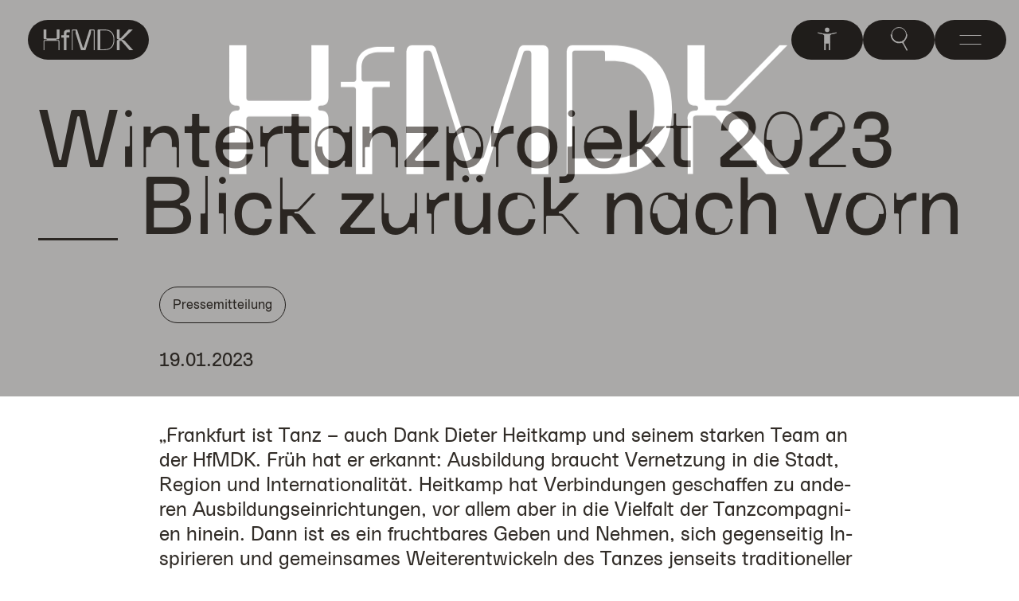

--- FILE ---
content_type: text/html; charset=utf-8
request_url: https://www.hfmdk-frankfurt.de/news/wintertanzprojekt-2023-blick-zurueck-nach-vorn
body_size: 51639
content:
<!DOCTYPE html>
<html lang="de">
<head>
    <meta charset="utf-8">
    <meta http-equiv="X-UA-Compatible" content="IE=edge">
    <title data-react-helmet="true">Wintertanzprojekt 2023 __ Blick zurück nach vorn | HfMDK Frankfurt</title>
    <meta data-react-helmet="true" property="og:title" content="HfMDK Frankfurt"/><meta data-react-helmet="true" property="og:description" content="Die HfMDK Frankfurt am Main ist Hessens Hochschule für Musik, Theater und Tanz. Herzlich willkommen!"/><meta data-react-helmet="true" property="og:url" content="https://www.hfmdk-frankfurt.de//news/wintertanzprojekt-2023-blick-zurueck-nach-vorn"/><meta data-react-helmet="true" property="og:type" content="article"/><meta data-react-helmet="true" property="og:image" content="https://www.hfmdk-frankfurt.de//og-fallback.png"/>
    <meta name="description" content="Die HfMDK Frankfurt am Main ist Hessens Hochschule für Musik, Theater und Tanz. Herzlich willkommen!">
    <meta name="twitter:card" content="summary">
    <meta name="viewport" content="width=device-width, minimum-scale=1, user-scalable=yes, initial-scale=1" />
    <meta name="google-site-verification" content="pl8fo5O3rE1h8A3kFmL9287hDi4BLT4LFJNvvtjRUSI" />
    <meta name="facebook-domain-verification" content="nkjdx04lwzoqbw2rkmsfzop4wtsxm9" />
    <meta http-equiv="Content-Type" content="text/html">
    <link href="https://fonts.googleapis.com/css?family=IBM+Plex+Sans:400,700&display=swap"
          rel="stylesheet">

    
        <link rel="stylesheet" href="/assets/style.css" />
    
    
    <!-- Matomo -->
    <script>
      var _paq = window._paq = window._paq || [];
      /* tracker methods like "setCustomDimension" should be called before "trackPageView" */
      _paq.push(['trackPageView']);
      _paq.push(['enableLinkTracking']);
      (function() {
        var u="//matomo.e-fork.net/";
        _paq.push(['setTrackerUrl', u+'matomo.php']);
        _paq.push(['setSiteId', '1']);
        var d=document, g=d.createElement('script'), s=d.getElementsByTagName('script')[0];
        g.async=true; g.src=u+'matomo.js'; s.parentNode.insertBefore(g,s);
      })();
    </script>
    <!-- End Matomo Code -->
</head>
<body>

<noscript>Bitte aktivieren Sie JavaScript um die Seite benutzen zu können!
</noscript>
<div id="app">
    
        <div class="main-content"><header id="site-header"><div class="container"><div class="header nav-fix-wrapper is-top"><div class="logo-wrapper"><a class="site-logo-button" href="/en"><svg xmlns="http://www.w3.org/2000/svg" xml:space="preserve" fill="var(--c-icon, white)" viewBox="0 0 200 46.2"><path d="M0 26.6c0-2.2 1-3 2.7-3h3.4q.9 0 .9-.9c0-.9-.3-.9-.9-.9H2.7c-1.7 0-2.7-1-2.7-3.1V0h6.1v19c0 .5.4.9.9.9h21.4c.5 0 .9-.4.9-.9V0h6.1v18.7c0 2.1-1 3.1-2.7 3.1h-3.4q-.9 0-.9.9c0 .9.3.9.9.9h3.4c1.7 0 2.7.8 2.7 3v19.7h-2V26.4c0-.5-.4-.9-.9-.9H2.9c-.5 0-.9.4-.9.9v19.8H0zM39.9 13.1h4.5c.5 0 .9-.4.9-.9v-4c0-5.4 3.5-7.6 8.5-7.6h5.1v1.9h-5.1c-4.9 0-6.6 2.2-6.6 5.6v4c0 .5.4.9.9.9h9.2v2h-5.4c-.5 0-.9.4-.9.9v30.3h-5.8V15.9c0-.5-.4-.9-.9-.9h-4.5v-1.9zM63.3 1.9c0-1 .8-1.9 1.9-1.9h8.2c.8 0 1.4.5 1.7 1.2l12.4 38.7c.1.6.6 1 1 1h.3c.4 0 .9-.4 1-1l12.4-38.7c.3-.7.9-1.2 1.7-1.2h8.2c1 0 1.9.8 1.9 1.9v44.4h-2v-43c0-.8-.4-1.2-1-1.2h-4.4c-.6 0-1 .4-1 1.2v4.5c0 .4-.1.8-.2 1.3L93.5 46.2h-9.9L71.7 9c-.1-.4-.2-.8-.2-1.3V3.2c0-.8-.4-1.2-1-1.2h-4.4c-.6 0-1 .4-1 1.2v43h-2V1.9zM120.5 1.9c0-1 .8-1.9 1.9-1.9h13.5c14 0 22.1 7.5 22.1 22.9 0 14.4-6.9 23.3-22.2 23.3h-15.4V1.9zm15.4 42.3c13.3 0 20.2-7.2 20.2-21.3C156 8.8 149 2 135.9 2h-8.4c-.5 0-.9.4-.9.9v41.4h9.3zM163.5 26.5c0-2.1 1-3.1 2.8-3.1.7 0 1-.3 1-.9s-.3-.9-1-.9c-1.8 0-2.8-.8-2.8-3V0h6.1v18.8c0 .5.3.9.9.9h6.1q.6 0 1.2-.6L196.4 0h2.8l-20 20.4c-1 1-1.7 1.2-2.4 1.2h-2.2q-.9 0-.9.9c0 .9.3.9.9.9h2.2c1.5 0 3.7 1.1 5.7 3.3L200 46.2h-8.4L174.1 26c-.5-.6-1-.8-1.8-.8h-5.4c-1 0-1.4.4-1.4 1.1v19.8h-1.9V26.5z"></path></svg><span class="sr-only">HfMDK Frankfurt</span></a></div><div class="actions-wrapper"><div class="accessibility-menu"><button class="toggle-accessibility-menu" aria-expanded="false" aria-controls="accessibility-menu-card" accessKey="A" type="button"><svg xmlns="http://www.w3.org/2000/svg" fill="none" viewBox="0 0 32 32" class="icon"><path fill="var(--c-icon, #000)" stroke="var(--c-icon, #000)" d="M9.433 8.99c-1.803-.319-3.71-.764-5.829-1.339l.009-.034C8.407 8.916 12.203 9.562 16 9.56s7.594-.652 12.388-1.944l.008.035c-2.12.573-4.029 1.025-5.833 1.349-1.722.309-3.063 1.776-3.063 3.563V20.5h-7v-7.95c0-1.787-1.342-3.255-3.067-3.56Z"></path><path stroke="var(--c-icon, #000)" stroke-width="2" d="M13 31V21h6v10"></path><circle cx="16" cy="3.736" r="3" fill="var(--c-icon, #000)"></circle></svg></button></div><button class="d-none d-md-block toggle-search" aria-label="Open search" accessKey="S" type="button"><svg xmlns="http://www.w3.org/2000/svg" viewBox="0 0 23 30" class="icon"><g fill="none" fill-rule="evenodd"><circle cx="11.808" cy="9.808" r="9.308" stroke="var(--c-icon, #000)"></circle><path stroke="var(--c-icon, #000)" stroke-width="1.5" d="M2 9.23c0 5.736 4.391 10.385 9.808 10.385s9.807-4.649 9.807-10.384"></path><path fill="var(--c-icon, #000)" d="M13.884 20.144c.966-.533 2.294.068 2.829 1.033l4.644 8.603 1.336-.741-4.681-8.608c-.538-.966-.245-2.257.72-2.795l-2.302 1.262-2.547 1.246z"></path></g></svg></button><button id="toggle-fullscreen-menu" accessKey="M" class="" type="button" aria-label="Menü öffnen"><div class="bar1"></div><div class="bar4"></div></button></div></div></div></header><main class="main-page-content"><article class="node-news node-3867 node-full-page node-published idle"><div class="page-transition-wrapper"><div class="courtain"><svg xmlns="http://www.w3.org/2000/svg" xml:space="preserve" fill="var(--c-icon, white)" viewBox="0 0 200 46.2"><path d="M0 26.5c0-2.1 1-3.1 2.7-3.1.7 0 1-.3 1-.9s-.3-.9-1-.9c-1.7 0-2.7-.8-2.7-3V0h6.1v19c0 .5.4.9.9.9h21.4c.5 0 .9-.4.9-.9V0h6.1v18.6c0 2.2-1 3-2.7 3-.7 0-1 .3-1 .9s.3.9 1 .9c1.7 0 2.7 1 2.7 3.1v19.7h-6.1V26.4c0-.5-.4-.9-.9-.9H7c-.5 0-.9.4-.9.9v19.8H0zM39.9 13.1h4.5c.5 0 .9-.4.9-.9v-4c0-5.4 3.5-7.6 8.5-7.6h5.1v1.9h-5.1c-4.9 0-6.6 2.2-6.6 5.6v4c0 .5.4.9.9.9h9.2v2h-5.4c-.5 0-.9.4-.9.9v30.3h-5.8V15.9c0-.5-.4-.9-.9-.9h-4.5v-1.9zM63.3 1.9c0-1 .8-1.9 1.9-1.9H72c.8 0 1.4.5 1.7 1.2L86 39.6c.1.6.6 1 1 1h3c.4 0 .9-.4 1-1l12.4-38.4c.3-.7.9-1.2 1.7-1.2h6.9c1 0 1.9.8 1.9 1.9v44.4h-6.1V3.1c0-.8-.4-1.2-1-1.2h-.4c-1.3 0-1.3.4-1.6 1.2L91.2 46.2h-5.4L72.3 3.1c-.3-.7-.3-1.2-1.6-1.2h-.4c-.6 0-1 .4-1 1.2v43.1h-6.1V1.9zM120.5 1.9c0-1 .8-1.9 1.9-1.9h13.5c14 0 22.1 7.3 22.1 22.9 0 14.4-6.9 23.3-22.2 23.3h-15.4V1.9zm15 38.7c4 0 16.2.1 16.2-17.6 0-17.4-11.7-17.4-15.9-17.4h-1.7V2.8q0-.9-.9-.9h-9.9c-.5 0-.9.4-.9.9v37.8zM163.5 26.5c0-2.1 1-3.1 2.8-3.1.7 0 1-.3 1-.9s-.3-.9-1-.9c-1.8 0-2.8-.8-2.8-3V0h6.1v18.8c0 .5.3.9.9.9h6.1q.6 0 1.2-.6L196.4 0h2.8l-20 20.4c-1 1-1.7 1.2-2.4 1.2h-2.2q-.9 0-.9.9c0 .9.3.9.9.9h2.2c1.5 0 3.7 1.1 5.7 3.3L200 46.2h-8.4L174.1 26c-.5-.6-1-.8-1.8-.8h-5.4c-1 0-1.4.4-1.4 1.1v19.8h-1.9V26.5z"></path></svg></div></div><div class="paragraph page-title xl"><div class="container"><div class="row"><div class="col-16 title-wrapper"><h1 class="page-title">Wintertanzprojekt 2023 __ Blick zurück nach vorn</h1></div></div></div><div class="container"><div class="row"><div class="col-16 col-lg-14 offset-lg-2 meta-wrapper"><div class="tag">pressemitteilung</div><time>19.01.2023</time></div></div></div></div><section class="content-wrap undefined"><section class="paragraph paragraph-text"><div class="container"><div class="row"><div class="col-wrapper col-16 col-lg-12 offset-lg-2"><div class="text"><div>„Frank­furt ist Tanz – auch Dank Die­ter Heit­kamp und sei­nem star­ken Team an der HfMDK. Früh hat er er­kannt: Aus­bil­dung braucht Ver­net­zung in die Stadt, Re­gi­on und In­ter­na­tio­na­li­tät. Heit­kamp hat Ver­bin­dun­gen ge­schaf­fen zu an­de­ren Aus­bil­dungs­ein­rich­tun­gen, vor al­lem aber in die Viel­falt der Tanz­com­pa­gni­en hin­ein. Dann ist es ein frucht­ba­res Ge­ben und Neh­men, sich ge­gen­sei­tig In­spi­rie­ren und ge­mein­sa­mes Wei­ter­ent­wi­ckeln des Tan­zes jen­seits tra­di­tio­nel­ler Hier­ar­chi­en. So steht der Tanz an der HfMDK heu­te her­vor­ra­gend da. Ich dan­ke Prof. Die­ter Heit­kamp für sein enor­mes fach­li­ches und hoch­schul­po­li­ti­sches En­ga­ge­ment. Wir wün­schen Die­ter Heit­kamp al­les Gute für sei­nen neu­en Le­bens­ab­schnitt“, sagt HfMDK-Prä­si­dent Prof.. El­mar Ful­da.</div>
</div></div></div></div></section><section class="paragraph paragraph-sectionheading small-heading"><div class="container"><div class="row justify-content-between"><div class="col-15 col-lg-13 offset-lg-1"><h2>Win­ter­tanz­pro­jekt 2023 - drei ganmz be­son­de­re Aben­de</h2></div></div></div></section><section class="paragraph paragraph-text"><div class="container"><div class="row"><div class="col-wrapper col-16 col-lg-12 offset-lg-2"><div class="text"><p class="x_MsoNormal">„Frank­furt ist Tanz – auch Dank Die­ter Heit­kamp und sei­nem star­ken Team an der HfMDK. Früh hat er er­kannt: Aus­bil­dung braucht Ver­net­zung in die Stadt, Re­gi­on und In­ter­na­tio­na­li­tät. Heit­kamp hat Ver­bin­dun­gen ge­schaf­fen zu an­de­ren Aus­bil­dungs­ein­rich­tun­gen, vor al­lem aber in die Viel­falt der Tanz­com­pa­gni­en hin­ein. Dann ist es ein frucht­ba­res Ge­ben und Neh­men, sich ge­gen­sei­tig In­spi­rie­ren und ge­mein­sa­mes Wei­ter­ent­wi­ckeln des Tan­zes jen­seits tra­di­tio­nel­ler Hier­ar­chi­en. So steht der Tanz an der HfMDK heu­te her­vor­ra­gend da. Ich dan­ke Prof. Die­ter Heit­kamp für sein enor­mes fach­li­ches und hoch­schul­po­li­ti­sches En­ga­ge­ment. Wir wün­schen Die­ter Heit­kamp al­les Gute für sei­nen neu­en Le­bens­ab­schnitt“, sagt HfMDK-Prä­si­dent Prof.. El­mar Ful­da.</p>
<p class="x_MsoNormal">Das Win­ter­tanz­pro­jekt 2023 wirft den Blick zu­rück nach vorn:&nbsp; 19 Alum­ni/Alum­nae der Tanz­ab­tei­lung sind dem Call for Pro­po­sals von Die­ter Heit­kamp ge­folgt: „Dan­ces as long as Pop Songs“ (max. fünf Mi­nu­ten lang).&nbsp; Sie ha­ben in den ver­gan­ge­nen Wo­chen mit den ak­tu­ell Stu­die­ren­den des BA­tanz Soli, Du­et­te, ein Trio, ein Quar­tett, ein Quin­tett, Grup­pen­stü­cke für ein­zel­ne Jahr­gän­ge, Stü­cke für zwei Jahr­gän­ge ge­mein­sam und ei­nen Score für alle Stu­die­ren­de ge­mein­sam er­ar­bei­tet.</p>
<p class="x_MsoNormal">Un­ter den be­tei­lig­ten Cho­reo­graph*in­nen kann das tanz­be­geis­ter­te Pu­bli­kum man­chem nicht nur im Rhein Main Ge­biet be­kann­ten Na­men be­geg­nen: Pau­la Ro­so­len, Lau­rin Tho­mas &amp; Ida Kauf­mann, Vic­to­ria Sönt­gen &amp; Kris­ti­na Veit, Eva Bau­mann, Lu­cy­na Zwo­lins­ka, Ga­bri­el Ga­l­in­dez Cruz, Ma­ria Ko­b­ze­va, Ma­ri­ka Ost­row­s­ka Gei­ger, Ri­chard Ober­sche­ven, Chris Jä­ger, And­res Gar­cia Mar­ti­nez, Da­vid Bloom, Sade Ma­me­do­va, An­ton Vald­bau­er, Ra­mon John, Zai­da Bal­leste­ros Pa­re­jo und Nor­bert Pape.</p>
<p class="x_MsoNormal">Die äs­the­ti­sche Viel­falt, die die Auf­füh­rungs­rei­hen der Tanz­ab­tei­lung seit je­her aus­ge­zeich­net hat, wird auch in die­sem Pro­gramm er­leb­bar. Das Aus­bil­dungs­ziel, in­di­vi­du­el­le Tän­zer­per­sön­lich­kei­ten in ih­rer Ent­wick­lung zu un­ter­stüt­zen, wird auch in den in­di­vi­du­el­len We­gen und Ar­beits­wei­sen der Alum­ni/Alum­nae deut­lich.</p>
<p class="x_MsoNormal">Der <strong>Blick zu­rück nach</strong> <strong>vorn</strong> – er zeigt au­ßer­dem, wel­chen Ein­fluss und Be­deu­tung die Tanz­ab­tei­lung der HfMDK im Zu­sam­men­wir­ken mit dem MA Con­tem­pora­ry Dance Edu­ca­ti­on der HfMDK und dem MA Cho­reo­gra­phie und Per­for­mance der Jus­tus-Lie­big-Uni­ver­si­tät Gie­ßen auf die Ent­wick­lung der Frei­en Tanz­sze­ne in Frank­furt und der Re­gi­on ge­habt hat.</p>
<p class="x_MsoNormal"><strong>Traces - </strong>be­glei­tend zur Auf­füh­rungs­rei­he wird eine Aus­stel­lung mit Skiz­zen zu Cho­reo­gra­phi­en und Ob­jek­ten aus Pro­jek­ten der ver­gan­ge­nen 24 Jah­re von Die­ter Heit­kamp im Foy­er des Gal­lus Thea­ters zu se­hen sein.</p>
</div></div></div></div></section><section class="paragraph paragraph-teaser-list event-list paragraph-teaser-list-null paragraph-teaser-list-veranstaltung"><div class="container-fluid"><div class="calendar"><div variants="[object Object]" initial="initial" animate="animate" exit="exit"><div class="month-break row" id="2023-02"><div class="col-16 col-md-4 col-lg-4 date-block first-of-date" id="2023-02" variants="[object Object]"><span></span><div class="meta-date top-line"><span><time>Fr</time></span></div><div class="date"><span><time>10.02.</time></span></div></div><div class="day-wrapper col-16 col-md-12" variants="[object Object]"><div class=""><article class="node node-teaser teaser-veranstaltung col-16 first-of-date lone highlighted col-16 col-lg-16 highlighted col-16 col-lg-16 with-image node-undefined" role="button"><div class="row"><div class="col-16 d-block d-md-none mobile-header"><time>10.02.2023, 20:00</time></div><div class="col-16 text-col col-lg-bigger col-md-8"><div class="wrapper"><div class="head"><span class="time"><time>20:00</time></span><h3>Win­ter­tanz­pro­jekt - 2023_Blick zu­rück nach vorn</h3></div><div class="infos"><a class="location" href="https://goo.gl/maps/ZDfWvN7ECsFFZ8ov5" target="_blank" rel="noopener noreferrer"><svg xmlns="http://www.w3.org/2000/svg" viewBox="0 0 19 19" class="inline-icon"><g fill="none" fill-rule="evenodd"><path stroke="#201D1B" d="M5 7.697c0 1.762 1.04 3.115 3.892 7.239.06.085.156.085.216 0C11.959 10.812 13 9.459 13 7.697 13 5.655 11.21 4 9 4S5 5.655 5 7.697Z"></path><path fill="#201D1B" d="M9.098 6v.252c-1.02 0-1.85.83-1.85 1.85H7A2.001 2.001 0 1 0 9.098 6"></path></g></svg><span>Gallus Theater</span></a><div class="ical-link"><a href="data:text/calendar,BEGIN%3AVCALENDAR%0D%0AVERSION%3A2.0%0D%0APRODID%3ATEST%0D%0ABEGIN%3AVEVENT%0D%0AUID%3A20251222T090805Z%40https%3A%2F%2Fwww.hfmdk-frankfurt.de%2F%0D%0ACREATED%3A20251222T090805Z%0D%0ADTSTAMP%3A20230210T180000Z%0D%0ADTSTART%3A20230210T180000Z%0D%0ADTEND%3AInvalid%20dateZ%0D%0ASUMMARY%3AWintertanzprojekt%20-%202023_Blick%20zur%C3%BCck%20nach%20vorn%0D%0ADESCRIPTION%3A%3Cp%3EEs%20wird%20eine%20ganz%20besondere%20Ausgabe%20des%20Wintertanzprojektes%20zur%20Verabschiedung%20von%20Prof.%20Dieter%20Heitkamp%2C%20der%20im%20Februar%3Cbr%3E%0A2023%20emeritiert%20und%20nach%2024%20Jahren%20Leitung%20der%20Tanzabteilung%20der%20HfMDK%20in%20den%20Unruhestand%20gehen%20wird.%3Cbr%3E%0A19%20Alumni%2FAlumnae%20der%20Tanzabteilung%20sind%20einem%20Call%20for%20Proposals%20von%20Dieter%20Heitkamp%20gefolgt%3A%20%E2%80%9EDances%20as%20long%20as%20Pop%20Songs%E2%80%9C%2C%20also%20maximal%20f%C3%BCnf%20Minuten%20lang.%3Cbr%3E%0ASie%20werden%20mit%20den%20Studierenden%20des%20BAtanz%20Soli%2C%20Duette%2C%20Trios%2C%20ein%20Quintett%2C%20Gruppenst%C3%BCcke%20f%C3%BCr%20einzelne%20Jahrg%C3%A4nge%2C%20St%C3%BCcke%20f%C3%BCr%202%20Jahrg%C3%A4nge%20zusammen%20und%20einen%20Score%20f%C3%BCr%20alle%20Studierenden%20erarbeiten.%3Cbr%3E%0ADer%20Blick%20zur%C3%BCck%20nach%20vorn%20zeigt%20auch%2C%20welchen%20Einfluss%20und%20Bedeutung%20die%20Tanzabteilung%20der%20HfMDK%20im%20Zusammenwirken%20mit%20dem%20MA%20Contemporary%20Dance%20Education%20der%20HfMDK%20und%20dem%20MA%20Choreographie%20und%20Performance%20der%20Justus-Liebig-Universit%C3%A4t%20auf%20die%20Entwicklung%20der%20Freien%20Tanzszene%20in%20Frankfurt%20und%20der%20Region%20gehabt%20hat.%3Cbr%3E%0AEine%20Veranstaltung%20mit%20Studierenden%20des%20Studiengangs%20BAtanz%20der%20HfMDK%20mit%20Unterst%C3%BCtzung%20der%20Hessischen%20Theaterakademie.%3C%2Fp%3E%0A%3Cp%3EInfos%20und%20Karten%20unter%20069-758060-20%20oder%26nbsp%3B%3Ca%20href%3D%22http%3A%2F%2Fwww.gallustheater.de%22%3Ewww.gallustheater.de%3C%2Fa%3E%3C%2Fp%3E%0A%0D%0ALOCATION%3AGallus%20Theater%0D%0AEND%3AVEVENT%0D%0AEND%3AVCALENDAR%0D%0A"><div class="save-the-date"><svg xmlns="http://www.w3.org/2000/svg" viewBox="0 0 19 19" class="inline-icon"><g fill="none" fill-rule="evenodd" stroke="#201D1B"><rect width="10" height="10" x="4.5" y="4.5" rx="2"></rect><path fill="#201D1B" d="M13 4.5c.414 0 .79.168 1.06.44.272.27.44.646.44 1.06v2.083h-10V6c0-.414.168-.79.44-1.06.27-.272.646-.44 1.06-.44Z"></path></g></svg><span>save the date</span></div></a></div></div></div></div><div class="col-16 col-md-8 col-lg-smaller image-col"><img alt="Tänzerin auf dem Boden, im violetten Licht der Scheinwerfer" src="https://www.hfmdk-frankfurt.de/sites/default/files/styles/teaser_4er_reihe/public/2022-03/2022_Wintertanzprojekt_Maciej%20Rusinek%20%282%29.jpg.webp?itok=KokT8nmQ" loading="lazy"/></div></div></article></div></div><div class="col-16 col-md-4 col-lg-4 date-block first-of-date" id="2023-02" variants="[object Object]"><span></span><div class="meta-date top-line"><span><time>Sa</time></span></div><div class="date"><span><time>11.02.</time></span></div></div><div class="day-wrapper col-16 col-md-12" variants="[object Object]"><div class=""><article class="node node-teaser teaser-veranstaltung col-16 first-of-date lone highlighted col-16 col-lg-16 highlighted col-16 col-lg-16 with-image node-undefined" role="button"><div class="row"><div class="col-16 d-block d-md-none mobile-header"><time>11.02.2023, 20:00</time></div><div class="col-16 text-col col-lg-bigger col-md-8"><div class="wrapper"><div class="head"><span class="time"><time>20:00</time></span><h3>Win­ter­tanz­pro­jekt - 2023_Blick zu­rück nach vorn</h3></div><div class="infos"><a class="location" href="https://goo.gl/maps/ZDfWvN7ECsFFZ8ov5" target="_blank" rel="noopener noreferrer"><svg xmlns="http://www.w3.org/2000/svg" viewBox="0 0 19 19" class="inline-icon"><g fill="none" fill-rule="evenodd"><path stroke="#201D1B" d="M5 7.697c0 1.762 1.04 3.115 3.892 7.239.06.085.156.085.216 0C11.959 10.812 13 9.459 13 7.697 13 5.655 11.21 4 9 4S5 5.655 5 7.697Z"></path><path fill="#201D1B" d="M9.098 6v.252c-1.02 0-1.85.83-1.85 1.85H7A2.001 2.001 0 1 0 9.098 6"></path></g></svg><span>Gallus Theater</span></a><div class="ical-link"><a href="data:text/calendar,BEGIN%3AVCALENDAR%0D%0AVERSION%3A2.0%0D%0APRODID%3ATEST%0D%0ABEGIN%3AVEVENT%0D%0AUID%3A20251222T090805Z%40https%3A%2F%2Fwww.hfmdk-frankfurt.de%2F%0D%0ACREATED%3A20251222T090805Z%0D%0ADTSTAMP%3A20230211T180000Z%0D%0ADTSTART%3A20230211T180000Z%0D%0ADTEND%3AInvalid%20dateZ%0D%0ASUMMARY%3AWintertanzprojekt%20-%202023_Blick%20zur%C3%BCck%20nach%20vorn%0D%0ADESCRIPTION%3A%3Cp%3EEs%20wird%20eine%20ganz%20besondere%20Ausgabe%20des%20Wintertanzprojektes%20zur%20Verabschiedung%20von%20Prof.%20Dieter%20Heitkamp%2C%20der%20im%20Februar%3Cbr%3E%0A2023%20emeritiert%20und%20nach%2024%20Jahren%20Leitung%20der%20Tanzabteilung%20der%20HfMDK%20in%20den%20Unruhestand%20gehen%20wird.%3Cbr%3E%0A19%20Alumni%2FAlumnae%20der%20Tanzabteilung%20sind%20einem%20Call%20for%20Proposals%20von%20Dieter%20Heitkamp%20gefolgt%3A%20%E2%80%9EDances%20as%20long%20as%20Pop%20Songs%E2%80%9C%2C%20also%20maximal%20f%C3%BCnf%20Minuten%20lang.%3Cbr%3E%0ASie%20werden%20mit%20den%20Studierenden%20des%20BAtanz%20Soli%2C%20Duette%2C%20Trios%2C%20ein%20Quintett%2C%20Gruppenst%C3%BCcke%20f%C3%BCr%20einzelne%20Jahrg%C3%A4nge%2C%20St%C3%BCcke%20f%C3%BCr%202%20Jahrg%C3%A4nge%20zusammen%20und%20einen%20Score%20f%C3%BCr%20alle%20Studierenden%20erarbeiten.%3Cbr%3E%0ADer%20Blick%20zur%C3%BCck%20nach%20vorn%20zeigt%20auch%2C%20welchen%20Einfluss%20und%20Bedeutung%20die%20Tanzabteilung%20der%20HfMDK%20im%20Zusammenwirken%20mit%20dem%20MA%20Contemporary%20Dance%20Education%20der%20HfMDK%20und%20dem%20MA%20Choreographie%20und%20Performance%20der%20Justus-Liebig-Universit%C3%A4t%20auf%20die%20Entwicklung%20der%20Freien%20Tanzszene%20in%20Frankfurt%20und%20der%20Region%20gehabt%20hat.%3Cbr%3E%0AEine%20Veranstaltung%20mit%20Studierenden%20des%20Studiengangs%20BAtanz%20der%20HfMDK%20mit%20Unterst%C3%BCtzung%20der%20Hessischen%20Theaterakademie.%3C%2Fp%3E%0A%3Cp%3EInfos%20und%20Karten%20unter%20069-758060-20%20oder%26nbsp%3B%3Ca%20href%3D%22http%3A%2F%2Fwww.gallustheater.de%22%3Ewww.gallustheater.de%3C%2Fa%3E%3C%2Fp%3E%0A%0D%0ALOCATION%3AGallus%20Theater%0D%0AEND%3AVEVENT%0D%0AEND%3AVCALENDAR%0D%0A"><div class="save-the-date"><svg xmlns="http://www.w3.org/2000/svg" viewBox="0 0 19 19" class="inline-icon"><g fill="none" fill-rule="evenodd" stroke="#201D1B"><rect width="10" height="10" x="4.5" y="4.5" rx="2"></rect><path fill="#201D1B" d="M13 4.5c.414 0 .79.168 1.06.44.272.27.44.646.44 1.06v2.083h-10V6c0-.414.168-.79.44-1.06.27-.272.646-.44 1.06-.44Z"></path></g></svg><span>save the date</span></div></a></div></div></div></div><div class="col-16 col-md-8 col-lg-smaller image-col"><img alt="Tänzerin auf dem Boden, im violetten Licht der Scheinwerfer" src="https://www.hfmdk-frankfurt.de/sites/default/files/styles/teaser_4er_reihe/public/2022-03/2022_Wintertanzprojekt_Maciej%20Rusinek%20%282%29.jpg.webp?itok=KokT8nmQ" loading="lazy"/></div></div></article></div></div><div class="col-16 col-md-4 col-lg-4 date-block first-of-date" id="2023-02" variants="[object Object]"><span></span><div class="meta-date top-line"><span><time>So</time></span></div><div class="date"><span><time>12.02.</time></span></div></div><div class="day-wrapper col-16 col-md-12" variants="[object Object]"><div class=""><article class="node node-teaser teaser-veranstaltung col-16 first-of-date lone highlighted col-16 col-lg-16 highlighted col-16 col-lg-16 with-image node-undefined" role="button"><div class="row"><div class="col-16 d-block d-md-none mobile-header"><time>12.02.2023, 18:00</time></div><div class="col-16 text-col col-lg-bigger col-md-8"><div class="wrapper"><div class="head"><span class="time"><time>18:00</time></span><h3>Win­ter­tanz­pro­jekt - 2023_Blick zu­rück nach vorn</h3></div><div class="infos"><a class="location" href="https://goo.gl/maps/ZDfWvN7ECsFFZ8ov5" target="_blank" rel="noopener noreferrer"><svg xmlns="http://www.w3.org/2000/svg" viewBox="0 0 19 19" class="inline-icon"><g fill="none" fill-rule="evenodd"><path stroke="#201D1B" d="M5 7.697c0 1.762 1.04 3.115 3.892 7.239.06.085.156.085.216 0C11.959 10.812 13 9.459 13 7.697 13 5.655 11.21 4 9 4S5 5.655 5 7.697Z"></path><path fill="#201D1B" d="M9.098 6v.252c-1.02 0-1.85.83-1.85 1.85H7A2.001 2.001 0 1 0 9.098 6"></path></g></svg><span>Gallus Theater</span></a><div class="ical-link"><a href="data:text/calendar,BEGIN%3AVCALENDAR%0D%0AVERSION%3A2.0%0D%0APRODID%3ATEST%0D%0ABEGIN%3AVEVENT%0D%0AUID%3A20251222T090805Z%40https%3A%2F%2Fwww.hfmdk-frankfurt.de%2F%0D%0ACREATED%3A20251222T090805Z%0D%0ADTSTAMP%3A20230212T160000Z%0D%0ADTSTART%3A20230212T160000Z%0D%0ADTEND%3AInvalid%20dateZ%0D%0ASUMMARY%3AWintertanzprojekt%20-%202023_Blick%20zur%C3%BCck%20nach%20vorn%0D%0ADESCRIPTION%3A%3Cp%3EEs%20wird%20eine%20ganz%20besondere%20Ausgabe%20des%20Wintertanzprojektes%20zur%20Verabschiedung%20von%20Prof.%20Dieter%20Heitkamp%2C%20der%20im%20Februar%3Cbr%3E%0A2023%20emeritiert%20und%20nach%2024%20Jahren%20Leitung%20der%20Tanzabteilung%20der%20HfMDK%20in%20den%20Unruhestand%20gehen%20wird.%3Cbr%3E%0A19%20Alumni%2FAlumnae%20der%20Tanzabteilung%20sind%20einem%20Call%20for%20Proposals%20von%20Dieter%20Heitkamp%20gefolgt%3A%20%E2%80%9EDances%20as%20long%20as%20Pop%20Songs%E2%80%9C%2C%20also%20maximal%20f%C3%BCnf%20Minuten%20lang.%3Cbr%3E%0ASie%20werden%20mit%20den%20Studierenden%20des%20BAtanz%20Soli%2C%20Duette%2C%20Trios%2C%20ein%20Quintett%2C%20Gruppenst%C3%BCcke%20f%C3%BCr%20einzelne%20Jahrg%C3%A4nge%2C%20St%C3%BCcke%20f%C3%BCr%202%20Jahrg%C3%A4nge%20zusammen%20und%20einen%20Score%20f%C3%BCr%20alle%20Studierenden%20erarbeiten.%3Cbr%3E%0ADer%20Blick%20zur%C3%BCck%20nach%20vorn%20zeigt%20auch%2C%20welchen%20Einfluss%20und%20Bedeutung%20die%20Tanzabteilung%20der%20HfMDK%20im%20Zusammenwirken%20mit%20dem%20MA%20Contemporary%20Dance%20Education%20der%20HfMDK%20und%20dem%20MA%20Choreographie%20und%20Performance%20der%20Justus-Liebig-Universit%C3%A4t%20auf%20die%20Entwicklung%20der%20Freien%20Tanzszene%20in%20Frankfurt%20und%20der%20Region%20gehabt%20hat.%3Cbr%3E%0AEine%20Veranstaltung%20mit%20Studierenden%20des%20Studiengangs%20BAtanz%20der%20HfMDK%20mit%20Unterst%C3%BCtzung%20der%20Hessischen%20Theaterakademie.%3C%2Fp%3E%0A%3Cp%3EInfos%20und%20Karten%20unter%20069-758060-20%20oder%26nbsp%3B%3Ca%20href%3D%22http%3A%2F%2Fwww.gallustheater.de%22%3Ewww.gallustheater.de%3C%2Fa%3E%3C%2Fp%3E%0A%0D%0ALOCATION%3AGallus%20Theater%0D%0AEND%3AVEVENT%0D%0AEND%3AVCALENDAR%0D%0A"><div class="save-the-date"><svg xmlns="http://www.w3.org/2000/svg" viewBox="0 0 19 19" class="inline-icon"><g fill="none" fill-rule="evenodd" stroke="#201D1B"><rect width="10" height="10" x="4.5" y="4.5" rx="2"></rect><path fill="#201D1B" d="M13 4.5c.414 0 .79.168 1.06.44.272.27.44.646.44 1.06v2.083h-10V6c0-.414.168-.79.44-1.06.27-.272.646-.44 1.06-.44Z"></path></g></svg><span>save the date</span></div></a></div></div></div></div><div class="col-16 col-md-8 col-lg-smaller image-col"><img alt="Tänzerin auf dem Boden, im violetten Licht der Scheinwerfer" src="https://www.hfmdk-frankfurt.de/sites/default/files/styles/teaser_4er_reihe/public/2022-03/2022_Wintertanzprojekt_Maciej%20Rusinek%20%282%29.jpg.webp?itok=KokT8nmQ" loading="lazy"/></div></div></article></div></div></div></div></div></div></section><section class="paragraph paragraph-sectionheading small-heading"><div class="container"><div class="row justify-content-between"><div class="col-15 col-lg-13 offset-lg-1"><h2>Die­ter Heit­kamp - 24 Jah­re HfMDK Tanz­ab­tei­lung</h2></div></div></div></section><section class="paragraph paragraph-text"><div class="container"><div class="row"><div class="col-wrapper col-16 col-lg-12 offset-lg-2"><div class="text"><p class="x_MsoNormal">Die­ter Heit­kamp er­hielt 2001 den Ruf als Pro­fes­sor für Zeit­ge­nös­si­schen Tanz an die&nbsp;Hoch­schu­le für Mu­sik&nbsp;und Dar­stel­len­de Kunst Frank­furt. Er ist Di­rek­tor der Tanz­ab­tei­lung, Mit­glied der Hes­si­schen Thea­ter­aka­de­mie und des In­ter­na­tio­na­len Thea­ter­in­sti­tuts. &nbsp;Von 2006 bis 2015 war er im Lei­tungs­team vom&nbsp;Tanz­la­bor_21 tä­tig, so­wie von 2007 bis 2014 ei­ner der Spre­cher der Aus­bil­dungs­kon­fe­renz Tanz / AK|T&nbsp;&nbsp;und Künst­le­ri­scher Lei­ter der&nbsp;3. Bi­en­na­le Tanz­aus­bil­dung 2012 Frank­furt am Main. Von 1978 bis 98 war er in der&nbsp;Tanz­fa­brik Ber­lin&nbsp;als Tän­zer, Cho­reo­graph, Päd­ago­ge und Or­ga­ni­sa­tor tä­tig und bis 1995 auch ei­ner der künst­le­ri­schen Lei­ter. In die­ser Zeit schuf&nbsp;er 18 abend­fül­len­de Stü­cke für die Tanz­fa­brik Ber­lin. Wei­te­re Cho­reo­gra­phi­en ent­stan­den u.a. für das Bal­lett Frank­furt, für Thea­ter­pro­duk­tio­nen an der FVB Ber­lin (Pe­ter Pa­litzsch, Hol­ger Schult­ze), für Tanz-, Do­ku­men­tar­fil­me und TV so­wie Cho­reo­gra­fie und Büh­nen­bild für „Le Di­spe­ra­zio­ni del Si­gnor Pul­ci­nel­la“ von Hans Wer­ner Hen­ze (Staats­oper Ber­lin). Sei­ne Cho­reo­gra­fi­en wur­den deutsch­land­weit, in 13 eu­ro­päi­schen Län­dern, Ka­na­da, den USA, Ja­pan, Hong­kong, Bra­si­li­en, Viet­nam, Russ­land und Lett­land ge­zeigt. Er war Gast­do­zent an vie­len Deut­schen Hoch­schu­len und in­ter­na­tio­nal u.a. in Frank­reich, Ita­li­en, Nor­we­gen, Por­tu­gal, Spa­ni­en, Russ­land, Is­ra­el, Ja­pan, Chi­na und Viet­nam tä­tig.<br>
Sei­ne Tanz­aus­bil­dung be­gann Die­ter Heit­kamp 1977 in Con­tact Im­pro­vi­sa­ti­on, Im­pro­vi­sa­ti­on und Per­for­mance, ver­schie­de­nen mo­der­nen, zeit­ge­nös­si­schen, Re­lease und Align­ment ori­en­tier­ten Tech­ni­ken so­wie Body Mind Cen­te­ring und an­de­ren Kör­per­be­wusst­heits­me­tho­den.</p>
</div></div></div></div></section><section class="paragraph paragraph-kontakt"><div class="container"><div class="row"><div class="col-16"><h2 class="title">Pres­se­kon­takt</h2><div class="row person-wrap"><div class="col-md-6 col-lg-4 teaser-wrapper col-16"><div class="lazyload-wrapper "><div class="lazyload-placeholder"></div></div></div></div></div></div></div></section></section></article></main><footer id="site-footer"><section class="footer-sitemap"><div class="container"><div class="row"><div class="col-16 col-md-3"><h2>Often clicked</h2></div><div class="col-16 col-md-13"><nav aria-label="footer"><ul><li><a href="/thema/bewerben">Bewerben</a></li><li><a href="/thema/bibliothek">Bibliothek</a></li><li><a href="/thema/campusweb">CampusWEB</a></li><li><a href="/thema/hfmdk-cloud">HfMDK Cloud</a></li><li><a href="/thema/eignungspruefung">Eignungsprüfung</a></li><li><a href="/thema/beratung-hilfe-im-ueberblick">Hilfe und Beratung</a></li><li><a href="/thema/kalender">Kalender</a></li><li><a href="/page/menschen">Menschen</a></li><li><a href="/thema/presse-und-kommunikation">Presse und Kommunikation</a></li><li><a href="/thema/raum-buchen">Raum buchen</a></li><li><a href="/thema/semestertermine">Semestertermine</a></li><li><a href="/thema/stellenangebote">Stellenangebote</a></li><li><a href="/thema/studiengaenge-von-bis-z">Alle Studiengänge</a></li><li><a href="/thema/studienservice">Studienservice</a></li><li><a href="/thema/vorlesungsverzeichnisse">Vorlesungsverzeichnisse</a></li></ul></nav></div></div></div></section><div class="hfmdk-animation"></div><div class="container"><div class="row"><div class="col-16 col-lg-12"><nav class="footer-menu" aria-label="footer-menu"><ul><li><a href="/page/standorte-und-anfahrt">Standorte und Anfahrt</a></li><li><a href="/page/impressum">Impressum</a></li><li><a href="/page/datenschutz">Datenschutz</a></li><li><a href="/page/barrierefreiheit">Barrierefreiheit</a></li></ul></nav></div><div class="col-16 col-lg-3 offset-lg-1 copyright-wrapper"><p class="copyright">© Copyright 2025 HfMDK Frankfurt</p></div></div></div></footer></div><script>window.__staticRouterHydrationData = JSON.parse("{\"loaderData\":{\"0\":null,\"root\":{\"footerConfig\":{\"entityQuery\":{\"__typename\":\"EntityQueryResult\",\"items\":[{\"__typename\":\"ConfigPagesFooterSocialMedia\",\"fieldCopyright\":\"© Copyright 2025 HfMDK Frankfurt\",\"fieldText404\":\"\u003cp\u003eEntschuldigung, da ist etwas schief gegangen! Über die Startseite können Sie sich neu orientieren.\u003c/p\u003e\\n\",\"fieldFacebook\":null,\"fieldYoutube\":{\"__typename\":\"FieldItemTypeLink\",\"uri\":{\"__typename\":\"ExternalUrl\",\"path\":\"https://www.youtube.com/@hfmdk.frankfurt\"}},\"fieldFlickr\":null,\"fieldInstagram\":{\"__typename\":\"FieldItemTypeLink\",\"uri\":{\"__typename\":\"ExternalUrl\",\"path\":\"https://www.instagram.com/hfmdk.frankfurt/?hl=de\"}},\"fieldLinkedin\":{\"__typename\":\"FieldItemTypeLink\",\"uri\":{\"__typename\":\"ExternalUrl\",\"path\":\"https://www.linkedin.com/school/hfmdkfrankfurt\"}},\"fieldPinterest\":null,\"fieldTwitter\":null,\"fieldXing\":null,\"fieldTumblr\":null,\"fieldVimeo\":null,\"fieldFooterSitemapZeigen\":true,\"fieldMenue\":{\"__typename\":\"Menu\",\"links\":[{\"__typename\":\"MenuLinkTreeElement\",\"link\":{\"__typename\":\"MenuLink\",\"url\":{\"__typename\":\"EntityCanonicalUrl\",\"path\":\"/thema/bewerben\"}}},{\"__typename\":\"MenuLinkTreeElement\",\"link\":{\"__typename\":\"MenuLink\",\"url\":{\"__typename\":\"EntityCanonicalUrl\",\"path\":\"/thema/bibliothek\"}}},{\"__typename\":\"MenuLinkTreeElement\",\"link\":{\"__typename\":\"MenuLink\",\"url\":{\"__typename\":\"EntityCanonicalUrl\",\"path\":\"/thema/campusweb\"}}},{\"__typename\":\"MenuLinkTreeElement\",\"link\":{\"__typename\":\"MenuLink\",\"url\":{\"__typename\":\"EntityCanonicalUrl\",\"path\":\"/thema/hfmdk-cloud\"}}},{\"__typename\":\"MenuLinkTreeElement\",\"link\":{\"__typename\":\"MenuLink\",\"url\":{\"__typename\":\"EntityCanonicalUrl\",\"path\":\"/thema/eignungspruefung\"}}},{\"__typename\":\"MenuLinkTreeElement\",\"link\":{\"__typename\":\"MenuLink\",\"url\":{\"__typename\":\"EntityCanonicalUrl\",\"path\":\"/thema/beratung-hilfe-im-ueberblick\"}}},{\"__typename\":\"MenuLinkTreeElement\",\"link\":{\"__typename\":\"MenuLink\",\"url\":{\"__typename\":\"EntityCanonicalUrl\",\"path\":\"/thema/kalender\"}}},{\"__typename\":\"MenuLinkTreeElement\",\"link\":{\"__typename\":\"MenuLink\",\"url\":{\"__typename\":\"EntityCanonicalUrl\",\"path\":\"/page/menschen\"}}},{\"__typename\":\"MenuLinkTreeElement\",\"link\":{\"__typename\":\"MenuLink\",\"url\":{\"__typename\":\"EntityCanonicalUrl\",\"path\":\"/thema/presse-und-kommunikation\"}}},{\"__typename\":\"MenuLinkTreeElement\",\"link\":{\"__typename\":\"MenuLink\",\"url\":{\"__typename\":\"EntityCanonicalUrl\",\"path\":\"/thema/raum-buchen\"}}},{\"__typename\":\"MenuLinkTreeElement\",\"link\":{\"__typename\":\"MenuLink\",\"url\":{\"__typename\":\"EntityCanonicalUrl\",\"path\":\"/thema/semestertermine\"}}},{\"__typename\":\"MenuLinkTreeElement\",\"link\":{\"__typename\":\"MenuLink\",\"url\":{\"__typename\":\"EntityCanonicalUrl\",\"path\":\"/thema/stellenangebote\"}}},{\"__typename\":\"MenuLinkTreeElement\",\"link\":{\"__typename\":\"MenuLink\",\"url\":{\"__typename\":\"EntityCanonicalUrl\",\"path\":\"/thema/studiengaenge-von-bis-z\"}}},{\"__typename\":\"MenuLinkTreeElement\",\"link\":{\"__typename\":\"MenuLink\",\"url\":{\"__typename\":\"EntityCanonicalUrl\",\"path\":\"/thema/studienservice\"}}},{\"__typename\":\"MenuLinkTreeElement\",\"link\":{\"__typename\":\"MenuLink\",\"url\":{\"__typename\":\"EntityCanonicalUrl\",\"path\":\"/thema/vorlesungsverzeichnisse\"}}}]}},{\"__typename\":\"ConfigPagesMenuImages\",\"fieldMenuImages\":[{\"__typename\":\"MediaBild\",\"fieldMediaImage\":{\"__typename\":\"FieldItemTypeImage\",\"alt\":\"Eine Person spielt Violoncello. Die Bewegungen sind verschwommen.\",\"style\":{\"__typename\":\"ImageResource\",\"urlPath\":\"https://www.hfmdk-frankfurt.de/sites/default/files/styles/standard/public/2021-09/laura_brichta_copyright-1179.jpg.webp?itok=qyKkpHz4\",\"width\":1620,\"height\":1080}}},{\"__typename\":\"MediaBild\",\"fieldMediaImage\":{\"__typename\":\"FieldItemTypeImage\",\"alt\":\"Vier tanzende Personen in bunter Alltagskleidung auf der Bühne\",\"style\":{\"__typename\":\"ImageResource\",\"urlPath\":\"https://www.hfmdk-frankfurt.de/sites/default/files/styles/standard/public/2021-09/2021-Tanzmarathon-%28c%29MaciejRusinek%284%29.jpg.webp?itok=J6j2posl\",\"width\":1460,\"height\":1080}}},{\"__typename\":\"MediaBild\",\"fieldMediaImage\":{\"__typename\":\"FieldItemTypeImage\",\"alt\":\"Toni Pietschmann im Palmengarten \",\"style\":{\"__typename\":\"ImageResource\",\"urlPath\":\"https://www.hfmdk-frankfurt.de/sites/default/files/styles/standard/public/2021-08/2021_fit_koerper_cjanine_baechle_33.jpg.webp?itok=6lM9HRGH\",\"width\":1620,\"height\":1080}}}]}]}},\"footerMenu\":{\"menuByName\":{\"__typename\":\"Menu\",\"label\":\"Fußzeile\",\"id\":\"footer\",\"links\":[{\"__typename\":\"MenuLinkTreeElement\",\"link\":{\"__typename\":\"MenuLink\",\"url\":{\"__typename\":\"EntityCanonicalUrl\",\"path\":\"/page/standorte-und-anfahrt\"},\"label\":\"Standorte und Anfahrt\",\"description\":null},\"subtree\":[]},{\"__typename\":\"MenuLinkTreeElement\",\"link\":{\"__typename\":\"MenuLink\",\"url\":{\"__typename\":\"EntityCanonicalUrl\",\"path\":\"/page/impressum\"},\"label\":\"Impressum\",\"description\":null},\"subtree\":[]},{\"__typename\":\"MenuLinkTreeElement\",\"link\":{\"__typename\":\"MenuLink\",\"url\":{\"__typename\":\"EntityCanonicalUrl\",\"path\":\"/page/datenschutz\"},\"label\":\"Datenschutz\",\"description\":null},\"subtree\":[]},{\"__typename\":\"MenuLinkTreeElement\",\"link\":{\"__typename\":\"MenuLink\",\"url\":{\"__typename\":\"EntityCanonicalUrl\",\"path\":\"/page/barrierefreiheit\"},\"label\":\"Barrierefreiheit\",\"description\":null},\"subtree\":[]}]}},\"footerOftenClickedMenu\":{\"menuByName\":{\"__typename\":\"Menu\",\"label\":\"Häufig geklickt\",\"id\":\"footer-haeufig-geklickt\",\"links\":[{\"__typename\":\"MenuLinkTreeElement\",\"link\":{\"__typename\":\"MenuLink\",\"url\":{\"__typename\":\"EntityCanonicalUrl\",\"path\":\"/thema/bewerben\"},\"label\":\"Bewerben\",\"description\":null},\"subtree\":[]},{\"__typename\":\"MenuLinkTreeElement\",\"link\":{\"__typename\":\"MenuLink\",\"url\":{\"__typename\":\"EntityCanonicalUrl\",\"path\":\"/thema/bibliothek\"},\"label\":\"Bibliothek\",\"description\":null},\"subtree\":[]},{\"__typename\":\"MenuLinkTreeElement\",\"link\":{\"__typename\":\"MenuLink\",\"url\":{\"__typename\":\"EntityCanonicalUrl\",\"path\":\"/thema/campusweb\"},\"label\":\"CampusWEB\",\"description\":null},\"subtree\":[]},{\"__typename\":\"MenuLinkTreeElement\",\"link\":{\"__typename\":\"MenuLink\",\"url\":{\"__typename\":\"EntityCanonicalUrl\",\"path\":\"/thema/hfmdk-cloud\"},\"label\":\"HfMDK Cloud\",\"description\":null},\"subtree\":[]},{\"__typename\":\"MenuLinkTreeElement\",\"link\":{\"__typename\":\"MenuLink\",\"url\":{\"__typename\":\"EntityCanonicalUrl\",\"path\":\"/thema/eignungspruefung\"},\"label\":\"Eignungsprüfung\",\"description\":null},\"subtree\":[]},{\"__typename\":\"MenuLinkTreeElement\",\"link\":{\"__typename\":\"MenuLink\",\"url\":{\"__typename\":\"EntityCanonicalUrl\",\"path\":\"/thema/beratung-hilfe-im-ueberblick\"},\"label\":\"Hilfe und Beratung\",\"description\":null},\"subtree\":[]},{\"__typename\":\"MenuLinkTreeElement\",\"link\":{\"__typename\":\"MenuLink\",\"url\":{\"__typename\":\"EntityCanonicalUrl\",\"path\":\"/thema/kalender\"},\"label\":\"Kalender\",\"description\":null},\"subtree\":[]},{\"__typename\":\"MenuLinkTreeElement\",\"link\":{\"__typename\":\"MenuLink\",\"url\":{\"__typename\":\"EntityCanonicalUrl\",\"path\":\"/page/menschen\"},\"label\":\"Menschen\",\"description\":null},\"subtree\":[]},{\"__typename\":\"MenuLinkTreeElement\",\"link\":{\"__typename\":\"MenuLink\",\"url\":{\"__typename\":\"EntityCanonicalUrl\",\"path\":\"/thema/presse-und-kommunikation\"},\"label\":\"Presse und Kommunikation\",\"description\":null},\"subtree\":[]},{\"__typename\":\"MenuLinkTreeElement\",\"link\":{\"__typename\":\"MenuLink\",\"url\":{\"__typename\":\"EntityCanonicalUrl\",\"path\":\"/thema/raum-buchen\"},\"label\":\"Raum buchen\",\"description\":null},\"subtree\":[]},{\"__typename\":\"MenuLinkTreeElement\",\"link\":{\"__typename\":\"MenuLink\",\"url\":{\"__typename\":\"EntityCanonicalUrl\",\"path\":\"/thema/semestertermine\"},\"label\":\"Semestertermine\",\"description\":null},\"subtree\":[]},{\"__typename\":\"MenuLinkTreeElement\",\"link\":{\"__typename\":\"MenuLink\",\"url\":{\"__typename\":\"EntityCanonicalUrl\",\"path\":\"/thema/stellenangebote\"},\"label\":\"Stellenangebote\",\"description\":null},\"subtree\":[]},{\"__typename\":\"MenuLinkTreeElement\",\"link\":{\"__typename\":\"MenuLink\",\"url\":{\"__typename\":\"EntityCanonicalUrl\",\"path\":\"/thema/studiengaenge-von-bis-z\"},\"label\":\"Alle Studiengänge\",\"description\":null},\"subtree\":[]},{\"__typename\":\"MenuLinkTreeElement\",\"link\":{\"__typename\":\"MenuLink\",\"url\":{\"__typename\":\"EntityCanonicalUrl\",\"path\":\"/thema/studienservice\"},\"label\":\"Studienservice\",\"description\":null},\"subtree\":[]},{\"__typename\":\"MenuLinkTreeElement\",\"link\":{\"__typename\":\"MenuLink\",\"url\":{\"__typename\":\"EntityCanonicalUrl\",\"path\":\"/thema/vorlesungsverzeichnisse\"},\"label\":\"Vorlesungsverzeichnisse\",\"description\":null},\"subtree\":[]}]}},\"menus\":{\"ZIELGRUPPENMENUE\":{\"menuByName\":{\"__typename\":\"Menu\",\"label\":\"Zielgruppenmenü\",\"id\":\"zielgruppenmenue\",\"links\":[{\"__typename\":\"MenuLinkTreeElement\",\"link\":{\"__typename\":\"MenuLink\",\"url\":{\"__typename\":\"DefaultInternalUrl\",\"path\":\"\"},\"label\":\"Bewerben\",\"description\":\"Infos zur Bewerbung an der HfMDK\"},\"subtree\":[{\"__typename\":\"MenuLinkTreeElement\",\"link\":{\"__typename\":\"MenuLink\",\"url\":{\"__typename\":\"EntityCanonicalUrl\",\"path\":\"/thema/bewerben\"},\"label\":\"Bewerbungsfristen und Online-Bewerbung\",\"description\":\"Bewerben\"},\"subtree\":[]},{\"__typename\":\"MenuLinkTreeElement\",\"link\":{\"__typename\":\"MenuLink\",\"url\":{\"__typename\":\"EntityCanonicalUrl\",\"path\":\"/thema/eignungspruefung\"},\"label\":\"Eignungsprüfung\",\"description\":null},\"subtree\":[]},{\"__typename\":\"MenuLinkTreeElement\",\"link\":{\"__typename\":\"MenuLink\",\"url\":{\"__typename\":\"EntityCanonicalUrl\",\"path\":\"/thema/welcher-studiengang-passt-zu-mir\"},\"label\":\"Welcher Studiengang passt zu mir?\",\"description\":null},\"subtree\":[]},{\"__typename\":\"MenuLinkTreeElement\",\"link\":{\"__typename\":\"MenuLink\",\"url\":{\"__typename\":\"EntityCanonicalUrl\",\"path\":\"/thema/studiengaenge-von-bis-z\"},\"label\":\"Studiengänge von A - Z\",\"description\":null},\"subtree\":[]},{\"__typename\":\"MenuLinkTreeElement\",\"link\":{\"__typename\":\"MenuLink\",\"url\":{\"__typename\":\"EntityCanonicalUrl\",\"path\":\"/thema/beratung-zu-bewerbung-und-eignungspruefung\"},\"label\":\"Beratung \u0026 Hilfe\",\"description\":null},\"subtree\":[]},{\"__typename\":\"MenuLinkTreeElement\",\"link\":{\"__typename\":\"MenuLink\",\"url\":{\"__typename\":\"EntityCanonicalUrl\",\"path\":\"/thema/angebote-fuer-studierende-aus-der-ukraine\"},\"label\":\"Angebote für Studierende aus der Ukraine\",\"description\":null},\"subtree\":[]},{\"__typename\":\"MenuLinkTreeElement\",\"link\":{\"__typename\":\"MenuLink\",\"url\":{\"__typename\":\"DefaultInternalUrl\",\"path\":\"\"},\"label\":\"Infotage\",\"description\":null},\"subtree\":[{\"__typename\":\"MenuLinkTreeElement\",\"link\":{\"__typename\":\"MenuLink\",\"url\":{\"__typename\":\"EntityCanonicalUrl\",\"path\":\"/thema/infotag-gesang-2026\"},\"label\":\"Infotag Gesang\",\"description\":null},\"subtree\":[]},{\"__typename\":\"MenuLinkTreeElement\",\"link\":{\"__typename\":\"MenuLink\",\"url\":{\"__typename\":\"EntityCanonicalUrl\",\"path\":\"/thema/infotag-gitarre\"},\"label\":\"Infotag Gitarre\",\"description\":null},\"subtree\":[]},{\"__typename\":\"MenuLinkTreeElement\",\"link\":{\"__typename\":\"MenuLink\",\"url\":{\"__typename\":\"EntityCanonicalUrl\",\"path\":\"/thema/infotag-lehramt-musik\"},\"label\":\"Infotag Lehramt Musik\",\"description\":null},\"subtree\":[]},{\"__typename\":\"MenuLinkTreeElement\",\"link\":{\"__typename\":\"MenuLink\",\"url\":{\"__typename\":\"EntityCanonicalUrl\",\"path\":\"/thema/infotag-ma-bigband\"},\"label\":\"Infotag MA Bigband\",\"description\":\"Infotag MA Bigband\"},\"subtree\":[]},{\"__typename\":\"MenuLinkTreeElement\",\"link\":{\"__typename\":\"MenuLink\",\"url\":{\"__typename\":\"EntityCanonicalUrl\",\"path\":\"/thema/infotage-posaune\"},\"label\":\"Infotage Posaune\",\"description\":null},\"subtree\":[]},{\"__typename\":\"MenuLinkTreeElement\",\"link\":{\"__typename\":\"MenuLink\",\"url\":{\"__typename\":\"EntityCanonicalUrl\",\"path\":\"/thema/mainstudy\"},\"label\":\"MainStudy\",\"description\":null},\"subtree\":[]}]},{\"__typename\":\"MenuLinkTreeElement\",\"link\":{\"__typename\":\"MenuLink\",\"url\":{\"__typename\":\"EntityCanonicalUrl\",\"path\":\"/thema/international-office\"},\"label\":\"International Office\",\"description\":null},\"subtree\":[]}]},{\"__typename\":\"MenuLinkTreeElement\",\"link\":{\"__typename\":\"MenuLink\",\"url\":{\"__typename\":\"DefaultInternalUrl\",\"path\":\"\"},\"label\":\"Studieren\",\"description\":null},\"subtree\":[{\"__typename\":\"MenuLinkTreeElement\",\"link\":{\"__typename\":\"MenuLink\",\"url\":{\"__typename\":\"EntityCanonicalUrl\",\"path\":\"/thema/studieren\"},\"label\":\"News für Studierende\",\"description\":\"Infos für Studierende\"},\"subtree\":[]},{\"__typename\":\"MenuLinkTreeElement\",\"link\":{\"__typename\":\"MenuLink\",\"url\":{\"__typename\":\"EntityCanonicalUrl\",\"path\":\"/thema/studiengaenge-von-bis-z\"},\"label\":\"Studiengänge von A bis Z\",\"description\":null},\"subtree\":[]},{\"__typename\":\"MenuLinkTreeElement\",\"link\":{\"__typename\":\"MenuLink\",\"url\":{\"__typename\":\"DefaultInternalUrl\",\"path\":\"\"},\"label\":\"Studienorganisation\",\"description\":null},\"subtree\":[{\"__typename\":\"MenuLinkTreeElement\",\"link\":{\"__typename\":\"MenuLink\",\"url\":{\"__typename\":\"EntityCanonicalUrl\",\"path\":\"/thema/studienorganisation-von-bis-z\"},\"label\":\"Studienorganisation von A bis Z\",\"description\":null},\"subtree\":[]},{\"__typename\":\"MenuLinkTreeElement\",\"link\":{\"__typename\":\"MenuLink\",\"url\":{\"__typename\":\"DefaultInternalUrl\",\"path\":\"\"},\"label\":\"IT-Services und E-Learning\",\"description\":null},\"subtree\":[{\"__typename\":\"MenuLinkTreeElement\",\"link\":{\"__typename\":\"MenuLink\",\"url\":{\"__typename\":\"EntityCanonicalUrl\",\"path\":\"/thema/hfmdk-account-fuer-studierende\"},\"label\":\"HfMDK-Account\",\"description\":null}},{\"__typename\":\"MenuLinkTreeElement\",\"link\":{\"__typename\":\"MenuLink\",\"url\":{\"__typename\":\"EntityCanonicalUrl\",\"path\":\"/thema/e-mail-adresse-fuer-studierende\"},\"label\":\"E-Mail-Adresse für Studierende\",\"description\":null}},{\"__typename\":\"MenuLinkTreeElement\",\"link\":{\"__typename\":\"MenuLink\",\"url\":{\"__typename\":\"EntityCanonicalUrl\",\"path\":\"/thema/campusweb\"},\"label\":\"CampusWEB\",\"description\":null}},{\"__typename\":\"MenuLinkTreeElement\",\"link\":{\"__typename\":\"MenuLink\",\"url\":{\"__typename\":\"EntityCanonicalUrl\",\"path\":\"/thema/wlan\"},\"label\":\"WLAN\",\"description\":null}},{\"__typename\":\"MenuLinkTreeElement\",\"link\":{\"__typename\":\"MenuLink\",\"url\":{\"__typename\":\"EntityCanonicalUrl\",\"path\":\"/thema/hfmdk-cloud\"},\"label\":\"HfMDK Cloud\",\"description\":null}},{\"__typename\":\"MenuLinkTreeElement\",\"link\":{\"__typename\":\"MenuLink\",\"url\":{\"__typename\":\"EntityCanonicalUrl\",\"path\":\"/thema/moodle\"},\"label\":\"moodle\",\"description\":null}},{\"__typename\":\"MenuLinkTreeElement\",\"link\":{\"__typename\":\"MenuLink\",\"url\":{\"__typename\":\"EntityCanonicalUrl\",\"path\":\"/thema/medienausleihe\"},\"label\":\"Medienausleihe\",\"description\":null}},{\"__typename\":\"MenuLinkTreeElement\",\"link\":{\"__typename\":\"MenuLink\",\"url\":{\"__typename\":\"EntityCanonicalUrl\",\"path\":\"/thema/informationssicherheit\"},\"label\":\"IT-Sicherheit\",\"description\":null}},{\"__typename\":\"MenuLinkTreeElement\",\"link\":{\"__typename\":\"MenuLink\",\"url\":{\"__typename\":\"EntityCanonicalUrl\",\"path\":\"/thema/kopieren-und-drucken\"},\"label\":\"Kopieren und Drucken\",\"description\":null}},{\"__typename\":\"MenuLinkTreeElement\",\"link\":{\"__typename\":\"MenuLink\",\"url\":{\"__typename\":\"EntityCanonicalUrl\",\"path\":\"/thema/profil-auf-der-website-bearbeiten\"},\"label\":\"Profil auf der Website bearbeiten\",\"description\":null}}]},{\"__typename\":\"MenuLinkTreeElement\",\"link\":{\"__typename\":\"MenuLink\",\"url\":{\"__typename\":\"EntityCanonicalUrl\",\"path\":\"/thema/rueckmeldung\"},\"label\":\"Rückmeldung\",\"description\":null},\"subtree\":[]},{\"__typename\":\"MenuLinkTreeElement\",\"link\":{\"__typename\":\"MenuLink\",\"url\":{\"__typename\":\"EntityCanonicalUrl\",\"path\":\"/thema/pruefungen-anmeldung-anforderungen-ordnungen\"},\"label\":\"Prüfungen\",\"description\":null},\"subtree\":[]},{\"__typename\":\"MenuLinkTreeElement\",\"link\":{\"__typename\":\"MenuLink\",\"url\":{\"__typename\":\"EntityCanonicalUrl\",\"path\":\"/thema/vorlesungsverzeichnisse\"},\"label\":\"Vorlesungsverzeichnisse\",\"description\":null},\"subtree\":[]},{\"__typename\":\"MenuLinkTreeElement\",\"link\":{\"__typename\":\"MenuLink\",\"url\":{\"__typename\":\"EntityCanonicalUrl\",\"path\":\"/thema/semestertermine\"},\"label\":\"Semestertermine\",\"description\":null},\"subtree\":[]},{\"__typename\":\"MenuLinkTreeElement\",\"link\":{\"__typename\":\"MenuLink\",\"url\":{\"__typename\":\"EntityCanonicalUrl\",\"path\":\"/thema/semesterbeitrag-und-gebuehren\"},\"label\":\"Semesterbeitrag \u0026 Gebühren\",\"description\":null},\"subtree\":[]},{\"__typename\":\"MenuLinkTreeElement\",\"link\":{\"__typename\":\"MenuLink\",\"url\":{\"__typename\":\"EntityCanonicalUrl\",\"path\":\"/thema/bafoeg-finanzierungsberatung-des-studierendenwerks\"},\"label\":\"BAföG \u0026 Finanzierungsberatung des Studentenwerks\",\"description\":null},\"subtree\":[]},{\"__typename\":\"MenuLinkTreeElement\",\"link\":{\"__typename\":\"MenuLink\",\"url\":{\"__typename\":\"EntityCanonicalUrl\",\"path\":\"/thema/international-office\"},\"label\":\"Studium im Ausland\",\"description\":null},\"subtree\":[]}]},{\"__typename\":\"MenuLinkTreeElement\",\"link\":{\"__typename\":\"MenuLink\",\"url\":{\"__typename\":\"DefaultInternalUrl\",\"path\":\"\"},\"label\":\"Stipendien und Förderung\",\"description\":null},\"subtree\":[{\"__typename\":\"MenuLinkTreeElement\",\"link\":{\"__typename\":\"MenuLink\",\"url\":{\"__typename\":\"EntityCanonicalUrl\",\"path\":\"/thema/stipendien-foerderung\"},\"label\":\"Überblick und Beratung\",\"description\":null},\"subtree\":[]},{\"__typename\":\"MenuLinkTreeElement\",\"link\":{\"__typename\":\"MenuLink\",\"url\":{\"__typename\":\"EntityCanonicalUrl\",\"path\":\"/thema/stipendien\"},\"label\":\"Stipendien an der HfMDK\",\"description\":\"Stipendien\"},\"subtree\":[]},{\"__typename\":\"MenuLinkTreeElement\",\"link\":{\"__typename\":\"MenuLink\",\"url\":{\"__typename\":\"EntityCanonicalUrl\",\"path\":\"/thema/foerderpreise-und-wettbewerbe\"},\"label\":\"Förderpreise und Wettbewerbe\",\"description\":null},\"subtree\":[]},{\"__typename\":\"MenuLinkTreeElement\",\"link\":{\"__typename\":\"MenuLink\",\"url\":{\"__typename\":\"EntityCanonicalUrl\",\"path\":\"/thema/konzert-kooperationen\"},\"label\":\"Konzert-Kooperationen\",\"description\":null},\"subtree\":[]},{\"__typename\":\"MenuLinkTreeElement\",\"link\":{\"__typename\":\"MenuLink\",\"url\":{\"__typename\":\"EntityCanonicalUrl\",\"path\":\"/thema/projektfoerderungen\"},\"label\":\"Projektförderungen\",\"description\":null},\"subtree\":[]},{\"__typename\":\"MenuLinkTreeElement\",\"link\":{\"__typename\":\"MenuLink\",\"url\":{\"__typename\":\"EntityCanonicalUrl\",\"path\":\"/thema/externe-stipendien-und-foerderungen\"},\"label\":\"Externe Stipendien und Förderungen\",\"description\":null},\"subtree\":[]}]},{\"__typename\":\"MenuLinkTreeElement\",\"link\":{\"__typename\":\"MenuLink\",\"url\":{\"__typename\":\"DefaultInternalUrl\",\"path\":\"\"},\"label\":\"Beratung und Hilfe\",\"description\":null},\"subtree\":[{\"__typename\":\"MenuLinkTreeElement\",\"link\":{\"__typename\":\"MenuLink\",\"url\":{\"__typename\":\"EntityCanonicalUrl\",\"path\":\"/thema/beratung-hilfe-im-ueberblick\"},\"label\":\"Beratung im Überblick\",\"description\":null},\"subtree\":[]},{\"__typename\":\"MenuLinkTreeElement\",\"link\":{\"__typename\":\"MenuLink\",\"url\":{\"__typename\":\"EntityCanonicalUrl\",\"path\":\"/thema/antidiskriminierungsbeauftragte\"},\"label\":\"Antidiskriminierungsbeauftragte\",\"description\":null},\"subtree\":[]},{\"__typename\":\"MenuLinkTreeElement\",\"link\":{\"__typename\":\"MenuLink\",\"url\":{\"__typename\":\"EntityCanonicalUrl\",\"path\":\"/thema/frauen-und-gleichstellungsbeauftragte\"},\"label\":\"Frauen- und Gleichstellungsbeauftragte\",\"description\":null},\"subtree\":[]},{\"__typename\":\"MenuLinkTreeElement\",\"link\":{\"__typename\":\"MenuLink\",\"url\":{\"__typename\":\"EntityCanonicalUrl\",\"path\":\"/thema/psychosoziale-beratung-des-studierendenwerks\"},\"label\":\"Psychosoziale Beratung\",\"description\":\"Psychosoziale Beratung\"},\"subtree\":[]},{\"__typename\":\"MenuLinkTreeElement\",\"link\":{\"__typename\":\"MenuLink\",\"url\":{\"__typename\":\"EntityCanonicalUrl\",\"path\":\"/thema/studienberatung\"},\"label\":\"Studienberatung\",\"description\":null},\"subtree\":[]},{\"__typename\":\"MenuLinkTreeElement\",\"link\":{\"__typename\":\"MenuLink\",\"url\":{\"__typename\":\"EntityCanonicalUrl\",\"path\":\"/thema/stipendien-foerderung\"},\"label\":\"Stipendienberatung\",\"description\":null},\"subtree\":[]},{\"__typename\":\"MenuLinkTreeElement\",\"link\":{\"__typename\":\"MenuLink\",\"url\":{\"__typename\":\"EntityCanonicalUrl\",\"path\":\"/thema/vertrauensdozentin\"},\"label\":\"Vertrauensdozentin\",\"description\":null},\"subtree\":[]},{\"__typename\":\"MenuLinkTreeElement\",\"link\":{\"__typename\":\"MenuLink\",\"url\":{\"__typename\":\"EntityCanonicalUrl\",\"path\":\"/thema/vertrauensstudierende\"},\"label\":\"Vertrauensstudierende\",\"description\":null},\"subtree\":[]}]},{\"__typename\":\"MenuLinkTreeElement\",\"link\":{\"__typename\":\"MenuLink\",\"url\":{\"__typename\":\"DefaultInternalUrl\",\"path\":\"\"},\"label\":\"Abteilungen und Einrichtungen\",\"description\":null},\"subtree\":[{\"__typename\":\"MenuLinkTreeElement\",\"link\":{\"__typename\":\"MenuLink\",\"url\":{\"__typename\":\"EntityCanonicalUrl\",\"path\":\"/thema/bibliothek\"},\"label\":\"Bibliothek\",\"description\":null},\"subtree\":[]},{\"__typename\":\"MenuLinkTreeElement\",\"link\":{\"__typename\":\"MenuLink\",\"url\":{\"__typename\":\"DefaultInternalUrl\",\"path\":\"/en/thema/building-and-facility-management#housekeeping\"},\"label\":\"Hausdienst\",\"description\":null},\"subtree\":[]},{\"__typename\":\"MenuLinkTreeElement\",\"link\":{\"__typename\":\"MenuLink\",\"url\":{\"__typename\":\"EntityCanonicalUrl\",\"path\":\"/thema/kuenstlerisches-betriebsbuero-kbb\"},\"label\":\"Künstlerisches Betriebsbüro (KBB)\",\"description\":null},\"subtree\":[]},{\"__typename\":\"MenuLinkTreeElement\",\"link\":{\"__typename\":\"MenuLink\",\"url\":{\"__typename\":\"EntityCanonicalUrl\",\"path\":\"/thema/studienservice\"},\"label\":\"Studienservice\",\"description\":null},\"subtree\":[]},{\"__typename\":\"MenuLinkTreeElement\",\"link\":{\"__typename\":\"MenuLink\",\"url\":{\"__typename\":\"EntityCanonicalUrl\",\"path\":\"/thema/studio-fuer-elektronische-musik-und-akustik\"},\"label\":\"Studio für elektronische Musik und Akustik\",\"description\":null},\"subtree\":[]},{\"__typename\":\"MenuLinkTreeElement\",\"link\":{\"__typename\":\"MenuLink\",\"url\":{\"__typename\":\"EntityCanonicalUrl\",\"path\":\"/thema/ton-und-videoproduktion\"},\"label\":\"Ton- und Videoproduktion\",\"description\":null},\"subtree\":[]}]},{\"__typename\":\"MenuLinkTreeElement\",\"link\":{\"__typename\":\"MenuLink\",\"url\":{\"__typename\":\"DefaultInternalUrl\",\"path\":\"\"},\"label\":\"Fachbereiche\",\"description\":null},\"subtree\":[{\"__typename\":\"MenuLinkTreeElement\",\"link\":{\"__typename\":\"MenuLink\",\"url\":{\"__typename\":\"EntityCanonicalUrl\",\"path\":\"/thema/fachbereich-1-kuenstlerische-instrumentalausbildung-und-dirigieren\"},\"label\":\"Fachbereich 1: Künstlerische Instrumentalausbildung\",\"description\":null},\"subtree\":[]},{\"__typename\":\"MenuLinkTreeElement\",\"link\":{\"__typename\":\"MenuLink\",\"url\":{\"__typename\":\"EntityCanonicalUrl\",\"path\":\"/thema/fachbereich-2-lehraemter-wissenschaft-und-komposition\"},\"label\":\"Fachbereich 2: Lehrämter, Wissenschaft und Komposition \",\"description\":null},\"subtree\":[]},{\"__typename\":\"MenuLinkTreeElement\",\"link\":{\"__typename\":\"MenuLink\",\"url\":{\"__typename\":\"EntityCanonicalUrl\",\"path\":\"/thema/fachbereich-3-darstellende-kunst\"},\"label\":\"Fachbereich 3: Darstellende Kunst\",\"description\":null},\"subtree\":[]}]},{\"__typename\":\"MenuLinkTreeElement\",\"link\":{\"__typename\":\"MenuLink\",\"url\":{\"__typename\":\"DefaultInternalUrl\",\"path\":\"\"},\"label\":\"Ensembles der HfMDK\",\"description\":null},\"subtree\":[{\"__typename\":\"MenuLinkTreeElement\",\"link\":{\"__typename\":\"MenuLink\",\"url\":{\"__typename\":\"EntityCanonicalUrl\",\"path\":\"/thema/hochschulchor-und-kammerchor\"},\"label\":\"Chor und Kammerchor\",\"description\":null},\"subtree\":[]},{\"__typename\":\"MenuLinkTreeElement\",\"link\":{\"__typename\":\"MenuLink\",\"url\":{\"__typename\":\"EntityCanonicalUrl\",\"path\":\"/thema/collegium-musicum\"},\"label\":\"Collegium Musicum\",\"description\":null},\"subtree\":[]},{\"__typename\":\"MenuLinkTreeElement\",\"link\":{\"__typename\":\"MenuLink\",\"url\":{\"__typename\":\"EntityCanonicalUrl\",\"path\":\"/thema/symphonieorchester-der-hfmdk\"},\"label\":\"Symphonieorchester\",\"description\":null},\"subtree\":[]},{\"__typename\":\"MenuLinkTreeElement\",\"link\":{\"__typename\":\"MenuLink\",\"url\":{\"__typename\":\"EntityCanonicalUrl\",\"path\":\"/thema/ensemble-neue-musik\"},\"label\":\"Ensemble Neue Musik\",\"description\":null},\"subtree\":[]},{\"__typename\":\"MenuLinkTreeElement\",\"link\":{\"__typename\":\"MenuLink\",\"url\":{\"__typename\":\"EntityCanonicalUrl\",\"path\":\"/thema/concert-jazzband\"},\"label\":\"HfMDK Concert Jazzband\",\"description\":null},\"subtree\":[]},{\"__typename\":\"MenuLinkTreeElement\",\"link\":{\"__typename\":\"MenuLink\",\"url\":{\"__typename\":\"EntityCanonicalUrl\",\"path\":\"/thema/pop-und-jazzchor\"},\"label\":\"HfMDK Pop- und Jazzchor\",\"description\":null},\"subtree\":[]}]},{\"__typename\":\"MenuLinkTreeElement\",\"link\":{\"__typename\":\"MenuLink\",\"url\":{\"__typename\":\"DefaultInternalUrl\",\"path\":\"\"},\"label\":\"IzM und HIP\",\"description\":null},\"subtree\":[{\"__typename\":\"MenuLinkTreeElement\",\"link\":{\"__typename\":\"MenuLink\",\"url\":{\"__typename\":\"EntityCanonicalUrl\",\"path\":\"/thema/historische-interpretationspraxis-hip#institut\"},\"label\":\"Institut für Historische Interpretationspraxis\",\"description\":null},\"subtree\":[]},{\"__typename\":\"MenuLinkTreeElement\",\"link\":{\"__typename\":\"MenuLink\",\"url\":{\"__typename\":\"EntityCanonicalUrl\",\"path\":\"/thema/institut-fuer-zeitgenoessische-musik-izm\"},\"label\":\"Institut für zeitgenössische Musik IzM\",\"description\":null},\"subtree\":[]}]},{\"__typename\":\"MenuLinkTreeElement\",\"link\":{\"__typename\":\"MenuLink\",\"url\":{\"__typename\":\"DefaultInternalUrl\",\"path\":\"\"},\"label\":\"Körper und Bewegung\",\"description\":null},\"subtree\":[{\"__typename\":\"MenuLinkTreeElement\",\"link\":{\"__typename\":\"MenuLink\",\"url\":{\"__typename\":\"EntityCanonicalUrl\",\"path\":\"/thema/artists-body-fachkommission\"},\"label\":\"THE ARTIST’S BODY / Fachkommission\",\"description\":null},\"subtree\":[]},{\"__typename\":\"MenuLinkTreeElement\",\"link\":{\"__typename\":\"MenuLink\",\"url\":{\"__typename\":\"EntityCanonicalUrl\",\"path\":\"/thema/artists-body-daily\"},\"label\":\"THE ARTIST’S BODY / Daily\",\"description\":null},\"subtree\":[]},{\"__typename\":\"MenuLinkTreeElement\",\"link\":{\"__typename\":\"MenuLink\",\"url\":{\"__typename\":\"EntityCanonicalUrl\",\"path\":\"/thema/artists-body-workshop\"},\"label\":\"THE ARTIST’S BODY / Workshop\",\"description\":null},\"subtree\":[]},{\"__typename\":\"MenuLinkTreeElement\",\"link\":{\"__typename\":\"MenuLink\",\"url\":{\"__typename\":\"EntityCanonicalUrl\",\"path\":\"/thema/artists-body-symposium\"},\"label\":\"THE ARTIST'S BODY / Symposium\",\"description\":null},\"subtree\":[]}]},{\"__typename\":\"MenuLinkTreeElement\",\"link\":{\"__typename\":\"MenuLink\",\"url\":{\"__typename\":\"DefaultInternalUrl\",\"path\":\"\"},\"label\":\"AStA und StuPa\",\"description\":null},\"subtree\":[{\"__typename\":\"MenuLinkTreeElement\",\"link\":{\"__typename\":\"MenuLink\",\"url\":{\"__typename\":\"EntityCanonicalUrl\",\"path\":\"/thema/asta-und-stupa\"},\"label\":\"Mitglieder \u0026 Aktuelles\",\"description\":null},\"subtree\":[]},{\"__typename\":\"MenuLinkTreeElement\",\"link\":{\"__typename\":\"MenuLink\",\"url\":{\"__typename\":\"EntityCanonicalUrl\",\"path\":\"/thema/aufgaben-der-studierendenvertretung\"},\"label\":\"Aufgaben der Studierendenvertretung\",\"description\":null},\"subtree\":[]},{\"__typename\":\"MenuLinkTreeElement\",\"link\":{\"__typename\":\"MenuLink\",\"url\":{\"__typename\":\"EntityCanonicalUrl\",\"path\":\"/thema/vertrauensstudierende\"},\"label\":\"Kummerkasten der Vertrauensstudierenden\",\"description\":null},\"subtree\":[]},{\"__typename\":\"MenuLinkTreeElement\",\"link\":{\"__typename\":\"MenuLink\",\"url\":{\"__typename\":\"EntityCanonicalUrl\",\"path\":\"/thema/semesterticket-foerderung-und-angebote\"},\"label\":\"Semesterticket, Förderung und Angebote\",\"description\":null},\"subtree\":[]}]}]},{\"__typename\":\"MenuLinkTreeElement\",\"link\":{\"__typename\":\"MenuLink\",\"url\":{\"__typename\":\"DefaultInternalUrl\",\"path\":\"\"},\"label\":\"Lehren\",\"description\":\"Infos für Lehrende\"},\"subtree\":[{\"__typename\":\"MenuLinkTreeElement\",\"link\":{\"__typename\":\"MenuLink\",\"url\":{\"__typename\":\"EntityCanonicalUrl\",\"path\":\"/thema/lehren\"},\"label\":\"News für Lehrende\",\"description\":null},\"subtree\":[]},{\"__typename\":\"MenuLinkTreeElement\",\"link\":{\"__typename\":\"MenuLink\",\"url\":{\"__typename\":\"EntityCanonicalUrl\",\"path\":\"/thema/servicethemen-fuer-lehrende\"},\"label\":\"Servicethemen von A bis Z\",\"description\":null},\"subtree\":[]},{\"__typename\":\"MenuLinkTreeElement\",\"link\":{\"__typename\":\"MenuLink\",\"url\":{\"__typename\":\"DefaultInternalUrl\",\"path\":\"\"},\"label\":\"IT-Services\",\"description\":null},\"subtree\":[{\"__typename\":\"MenuLinkTreeElement\",\"link\":{\"__typename\":\"MenuLink\",\"url\":{\"__typename\":\"EntityCanonicalUrl\",\"path\":\"/thema/hfmdk-account-fuer-lehrende\"},\"label\":\"HfMDK-Account\",\"description\":null},\"subtree\":[]},{\"__typename\":\"MenuLinkTreeElement\",\"link\":{\"__typename\":\"MenuLink\",\"url\":{\"__typename\":\"EntityCanonicalUrl\",\"path\":\"/thema/campusweb\"},\"label\":\"CampusWEB\",\"description\":null},\"subtree\":[]},{\"__typename\":\"MenuLinkTreeElement\",\"link\":{\"__typename\":\"MenuLink\",\"url\":{\"__typename\":\"EntityCanonicalUrl\",\"path\":\"/thema/e-mail-adresse-fuer-lehrbeauftragte\"},\"label\":\"E-Mail-Adresse für Lehrbeauftragte\",\"description\":null},\"subtree\":[]},{\"__typename\":\"MenuLinkTreeElement\",\"link\":{\"__typename\":\"MenuLink\",\"url\":{\"__typename\":\"EntityCanonicalUrl\",\"path\":\"/thema/wlan\"},\"label\":\"WLAN\",\"description\":null},\"subtree\":[]},{\"__typename\":\"MenuLinkTreeElement\",\"link\":{\"__typename\":\"MenuLink\",\"url\":{\"__typename\":\"EntityCanonicalUrl\",\"path\":\"/thema/hfmdk-cloud\"},\"label\":\"HfMDK Cloud\",\"description\":null},\"subtree\":[]},{\"__typename\":\"MenuLinkTreeElement\",\"link\":{\"__typename\":\"MenuLink\",\"url\":{\"__typename\":\"EntityCanonicalUrl\",\"path\":\"/thema/moodle\"},\"label\":\"moodle\",\"description\":null},\"subtree\":[]},{\"__typename\":\"MenuLinkTreeElement\",\"link\":{\"__typename\":\"MenuLink\",\"url\":{\"__typename\":\"EntityCanonicalUrl\",\"path\":\"/thema/videokonferenzsysteme\"},\"label\":\"Videokonferenzsysteme\",\"description\":null},\"subtree\":[]},{\"__typename\":\"MenuLinkTreeElement\",\"link\":{\"__typename\":\"MenuLink\",\"url\":{\"__typename\":\"EntityCanonicalUrl\",\"path\":\"/thema/medienausleihe\"},\"label\":\"Medienausleihe\",\"description\":null},\"subtree\":[]},{\"__typename\":\"MenuLinkTreeElement\",\"link\":{\"__typename\":\"MenuLink\",\"url\":{\"__typename\":\"EntityCanonicalUrl\",\"path\":\"/thema/informationssicherheit\"},\"label\":\"IT-Sicherheit\",\"description\":null},\"subtree\":[]},{\"__typename\":\"MenuLinkTreeElement\",\"link\":{\"__typename\":\"MenuLink\",\"url\":{\"__typename\":\"EntityCanonicalUrl\",\"path\":\"/thema/kopieren-und-drucken\"},\"label\":\"Kopieren und Drucken\",\"description\":null},\"subtree\":[]},{\"__typename\":\"MenuLinkTreeElement\",\"link\":{\"__typename\":\"MenuLink\",\"url\":{\"__typename\":\"EntityCanonicalUrl\",\"path\":\"/thema/profil-auf-der-website-bearbeiten\"},\"label\":\"Profil auf der Website bearbeiten\",\"description\":null},\"subtree\":[]}]},{\"__typename\":\"MenuLinkTreeElement\",\"link\":{\"__typename\":\"MenuLink\",\"url\":{\"__typename\":\"DefaultInternalUrl\",\"path\":\"\"},\"label\":\"Fachbereiche\",\"description\":null},\"subtree\":[{\"__typename\":\"MenuLinkTreeElement\",\"link\":{\"__typename\":\"MenuLink\",\"url\":{\"__typename\":\"EntityCanonicalUrl\",\"path\":\"/thema/fachbereich-1-kuenstlerische-instrumentalausbildung-und-dirigieren\"},\"label\":\"Fachbereich 1: Künstlerische Instrumentalausbildung\",\"description\":null},\"subtree\":[]},{\"__typename\":\"MenuLinkTreeElement\",\"link\":{\"__typename\":\"MenuLink\",\"url\":{\"__typename\":\"EntityCanonicalUrl\",\"path\":\"/thema/fachbereich-2-lehraemter-wissenschaft-und-komposition\"},\"label\":\"Fachbereich 2: Lehrämter, Wissenschaft und Komposition\",\"description\":null},\"subtree\":[]},{\"__typename\":\"MenuLinkTreeElement\",\"link\":{\"__typename\":\"MenuLink\",\"url\":{\"__typename\":\"EntityCanonicalUrl\",\"path\":\"/thema/fachbereich-3-darstellende-kunst\"},\"label\":\"Fachbereich 3: Darstellende Kunst\",\"description\":null},\"subtree\":[]}]},{\"__typename\":\"MenuLinkTreeElement\",\"link\":{\"__typename\":\"MenuLink\",\"url\":{\"__typename\":\"DefaultInternalUrl\",\"path\":\"\"},\"label\":\"IzM und HIP\",\"description\":null},\"subtree\":[{\"__typename\":\"MenuLinkTreeElement\",\"link\":{\"__typename\":\"MenuLink\",\"url\":{\"__typename\":\"EntityCanonicalUrl\",\"path\":\"/thema/institut-fuer-zeitgenoessische-musik-izm\"},\"label\":\"Institut für zeitgenössische Musik IzM\",\"description\":null},\"subtree\":[]},{\"__typename\":\"MenuLinkTreeElement\",\"link\":{\"__typename\":\"MenuLink\",\"url\":{\"__typename\":\"EntityCanonicalUrl\",\"path\":\"/thema/historische-interpretationspraxis-hip#institut\"},\"label\":\"In­sti­tut für His­to­ri­sche In­ter­pre­ta­ti­ons­pra­xis HIP\",\"description\":null},\"subtree\":[]}]},{\"__typename\":\"MenuLinkTreeElement\",\"link\":{\"__typename\":\"MenuLink\",\"url\":{\"__typename\":\"EntityCanonicalUrl\",\"path\":\"/thema/evaluation\"},\"label\":\"Evaluation\",\"description\":null},\"subtree\":[]},{\"__typename\":\"MenuLinkTreeElement\",\"link\":{\"__typename\":\"MenuLink\",\"url\":{\"__typename\":\"DefaultInternalUrl\",\"path\":\"\"},\"label\":\"Lehrentwicklung\",\"description\":null},\"subtree\":[{\"__typename\":\"MenuLinkTreeElement\",\"link\":{\"__typename\":\"MenuLink\",\"url\":{\"__typename\":\"EntityCanonicalUrl\",\"path\":\"/thema/lehrentwicklung-aktuelle-fortbildungen\"},\"label\":\"Aktuelle Fortbildungen\",\"description\":null},\"subtree\":[]},{\"__typename\":\"MenuLinkTreeElement\",\"link\":{\"__typename\":\"MenuLink\",\"url\":{\"__typename\":\"EntityCanonicalUrl\",\"path\":\"/thema/interne-beratung-fuer-lehrende\"},\"label\":\"Beratung, Coaching und Supervision für Lehrende\",\"description\":null},\"subtree\":[]},{\"__typename\":\"MenuLinkTreeElement\",\"link\":{\"__typename\":\"MenuLink\",\"url\":{\"__typename\":\"EntityCanonicalUrl\",\"path\":\"/thema/blended-learning\"},\"label\":\"Blended Learning\",\"description\":null},\"subtree\":[]},{\"__typename\":\"MenuLinkTreeElement\",\"link\":{\"__typename\":\"MenuLink\",\"url\":{\"__typename\":\"EntityCanonicalUrl\",\"path\":\"/thema/hochschuldidaktik\"},\"label\":\"Hochschuldidaktik\",\"description\":null},\"subtree\":[]}]},{\"__typename\":\"MenuLinkTreeElement\",\"link\":{\"__typename\":\"MenuLink\",\"url\":{\"__typename\":\"EntityCanonicalUrl\",\"path\":\"/thema/foerderung-fuer-lehrende\"},\"label\":\"Förderung für Lehrende\",\"description\":null},\"subtree\":[]},{\"__typename\":\"MenuLinkTreeElement\",\"link\":{\"__typename\":\"MenuLink\",\"url\":{\"__typename\":\"EntityCanonicalUrl\",\"path\":\"/thema/akkreditierung\"},\"label\":\"Akkreditierung\",\"description\":null},\"subtree\":[]},{\"__typename\":\"MenuLinkTreeElement\",\"link\":{\"__typename\":\"MenuLink\",\"url\":{\"__typename\":\"DefaultInternalUrl\",\"path\":\"\"},\"label\":\"Rat und Hilfe\",\"description\":null},\"subtree\":[{\"__typename\":\"MenuLinkTreeElement\",\"link\":{\"__typename\":\"MenuLink\",\"url\":{\"__typename\":\"EntityCanonicalUrl\",\"path\":\"/thema/antidiskriminierungsbeauftragte\"},\"label\":\"Antidiskriminierungsbeauftragte\",\"description\":null},\"subtree\":[]},{\"__typename\":\"MenuLinkTreeElement\",\"link\":{\"__typename\":\"MenuLink\",\"url\":{\"__typename\":\"EntityCanonicalUrl\",\"path\":\"/thema/korruptionspraevention\"},\"label\":\"Beauftragte für Korruptionsprävention\",\"description\":null},\"subtree\":[]},{\"__typename\":\"MenuLinkTreeElement\",\"link\":{\"__typename\":\"MenuLink\",\"url\":{\"__typename\":\"EntityCanonicalUrl\",\"path\":\"/thema/frauen-und-gleichstellungsbeauftragte\"},\"label\":\"Frauen- und Gleichstellungsbeauftragte\",\"description\":null},\"subtree\":[]},{\"__typename\":\"MenuLinkTreeElement\",\"link\":{\"__typename\":\"MenuLink\",\"url\":{\"__typename\":\"EntityCanonicalUrl\",\"path\":\"/thema/personalrat\"},\"label\":\"Personalrat\",\"description\":null},\"subtree\":[]},{\"__typename\":\"MenuLinkTreeElement\",\"link\":{\"__typename\":\"MenuLink\",\"url\":{\"__typename\":\"EntityCanonicalUrl\",\"path\":\"/thema/schwerbehindertenvertretung\"},\"label\":\"Schwerbehindertenvertretung\",\"description\":null},\"subtree\":[]}]}]},{\"__typename\":\"MenuLinkTreeElement\",\"link\":{\"__typename\":\"MenuLink\",\"url\":{\"__typename\":\"DefaultInternalUrl\",\"path\":\"\"},\"label\":\"Forschen\",\"description\":\"Infos zu Wissenschaft und Forschungsaktivitäten\"},\"subtree\":[{\"__typename\":\"MenuLinkTreeElement\",\"link\":{\"__typename\":\"MenuLink\",\"url\":{\"__typename\":\"EntityCanonicalUrl\",\"path\":\"/thema/forschen\"},\"label\":\"Überblick \u0026 Aktuelles\",\"description\":\"Forschung an der HfMDK\"},\"subtree\":[]},{\"__typename\":\"MenuLinkTreeElement\",\"link\":{\"__typename\":\"MenuLink\",\"url\":{\"__typename\":\"EntityCanonicalUrl\",\"path\":\"/thema/forschungsprofil\"},\"label\":\"Profil\",\"description\":null},\"subtree\":[]},{\"__typename\":\"MenuLinkTreeElement\",\"link\":{\"__typename\":\"MenuLink\",\"url\":{\"__typename\":\"EntityCanonicalUrl\",\"path\":\"/thema/forschungsschwerpunkte\"},\"label\":\"Schwerpunkte\",\"description\":null},\"subtree\":[]},{\"__typename\":\"MenuLinkTreeElement\",\"link\":{\"__typename\":\"MenuLink\",\"url\":{\"__typename\":\"EntityCanonicalUrl\",\"path\":\"/thema/forschungsprojekte\"},\"label\":\"Forschungsprojekte\",\"description\":null},\"subtree\":[]},{\"__typename\":\"MenuLinkTreeElement\",\"link\":{\"__typename\":\"MenuLink\",\"url\":{\"__typename\":\"DefaultInternalUrl\",\"path\":\"\"},\"label\":\"Aktivitäten\",\"description\":null},\"subtree\":[{\"__typename\":\"MenuLinkTreeElement\",\"link\":{\"__typename\":\"MenuLink\",\"url\":{\"__typename\":\"EntityCanonicalUrl\",\"path\":\"/thema/chant-feminin-weibliche-stimmen-weibliche-gesangskulturen-tagung\"},\"label\":\"Chant féminin: Weibliche Stimmen – weibliche Gesangskulturen? | Tagung\",\"description\":null},\"subtree\":[]},{\"__typename\":\"MenuLinkTreeElement\",\"link\":{\"__typename\":\"MenuLink\",\"url\":{\"__typename\":\"EntityCanonicalUrl\",\"path\":\"/thema/tagung-forschung-der-kunsthochschule-one\"},\"label\":\"Tagung: Forschung an der Kunsthochschule +ONE\",\"description\":null},\"subtree\":[]},{\"__typename\":\"MenuLinkTreeElement\",\"link\":{\"__typename\":\"MenuLink\",\"url\":{\"__typename\":\"EntityCanonicalUrl\",\"path\":\"/thema/tag-der-forschung\"},\"label\":\"Tag der Forschung\",\"description\":null},\"subtree\":[]},{\"__typename\":\"MenuLinkTreeElement\",\"link\":{\"__typename\":\"MenuLink\",\"url\":{\"__typename\":\"EntityCanonicalUrl\",\"path\":\"/thema/cesar-franck-und-die-franzoesischen-musikkulturen-des-19-jahrhunderts\"},\"label\":\"Ringvorlesung: César Franck\",\"description\":null},\"subtree\":[]},{\"__typename\":\"MenuLinkTreeElement\",\"link\":{\"__typename\":\"MenuLink\",\"url\":{\"__typename\":\"EntityCanonicalUrl\",\"path\":\"/thema/re-routing-routines\"},\"label\":\"Symposium: Re-routing routines\",\"description\":null},\"subtree\":[]},{\"__typename\":\"MenuLinkTreeElement\",\"link\":{\"__typename\":\"MenuLink\",\"url\":{\"__typename\":\"EntityCanonicalUrl\",\"path\":\"/thema/artists-body-symposium\"},\"label\":\"THE ARTIST'S BODY / Symposium\",\"description\":null},\"subtree\":[]},{\"__typename\":\"MenuLinkTreeElement\",\"link\":{\"__typename\":\"MenuLink\",\"url\":{\"__typename\":\"EntityCanonicalUrl\",\"path\":\"/thema/forschung-der-kunsthochschule\"},\"label\":\"Symposium: Forschung an der Kunsthochschule\",\"description\":null},\"subtree\":[]},{\"__typename\":\"MenuLinkTreeElement\",\"link\":{\"__typename\":\"MenuLink\",\"url\":{\"__typename\":\"EntityCanonicalUrl\",\"path\":\"/thema/palestrina-und-seine-zeit-traditionelle-und-digitale-forschungsperspektiven\"},\"label\":\"Symposium: Palestrina und seine Zeit\",\"description\":null},\"subtree\":[]},{\"__typename\":\"MenuLinkTreeElement\",\"link\":{\"__typename\":\"MenuLink\",\"url\":{\"__typename\":\"EntityCanonicalUrl\",\"path\":\"/thema/u-cant-touch\"},\"label\":\"Symposium: »U can’t touch this!«\",\"description\":null},\"subtree\":[]},{\"__typename\":\"MenuLinkTreeElement\",\"link\":{\"__typename\":\"MenuLink\",\"url\":{\"__typename\":\"EntityCanonicalUrl\",\"path\":\"/thema/symposium-kuenstlerische-forschung-2015\"},\"label\":\"Symposium Künstlerische Forschung 2015\",\"description\":null},\"subtree\":[]}]},{\"__typename\":\"MenuLinkTreeElement\",\"link\":{\"__typename\":\"MenuLink\",\"url\":{\"__typename\":\"DefaultInternalUrl\",\"path\":\"\"},\"label\":\"Promotion\",\"description\":null},\"subtree\":[{\"__typename\":\"MenuLinkTreeElement\",\"link\":{\"__typename\":\"MenuLink\",\"url\":{\"__typename\":\"EntityCanonicalUrl\",\"path\":\"/thema/promotion\"},\"label\":\"Promotion\",\"description\":null},\"subtree\":[]},{\"__typename\":\"MenuLinkTreeElement\",\"link\":{\"__typename\":\"MenuLink\",\"url\":{\"__typename\":\"EntityCanonicalUrl\",\"path\":\"/thema/graduiertenschule-musikpaedagogik\"},\"label\":\"Graduiertenschule Musikpädagogik\",\"description\":null},\"subtree\":[]}]},{\"__typename\":\"MenuLinkTreeElement\",\"link\":{\"__typename\":\"MenuLink\",\"url\":{\"__typename\":\"EntityCanonicalUrl\",\"path\":\"/thema/forschungskommission\"},\"label\":\"Forschungskommission\",\"description\":null},\"subtree\":[]},{\"__typename\":\"MenuLinkTreeElement\",\"link\":{\"__typename\":\"MenuLink\",\"url\":{\"__typename\":\"EntityCanonicalUrl\",\"path\":\"/thema/forschungsreferat\"},\"label\":\"Forschungsreferat\",\"description\":null},\"subtree\":[]}]},{\"__typename\":\"MenuLinkTreeElement\",\"link\":{\"__typename\":\"MenuLink\",\"url\":{\"__typename\":\"DefaultInternalUrl\",\"path\":\"\"},\"label\":\"Arbeiten\",\"description\":null},\"subtree\":[{\"__typename\":\"MenuLinkTreeElement\",\"link\":{\"__typename\":\"MenuLink\",\"url\":{\"__typename\":\"EntityCanonicalUrl\",\"path\":\"/thema/arbeiten\"},\"label\":\"News für Beschäftigte\",\"description\":\"Die HfMDK als Arbeitgeberin\"},\"subtree\":[]},{\"__typename\":\"MenuLinkTreeElement\",\"link\":{\"__typename\":\"MenuLink\",\"url\":{\"__typename\":\"EntityCanonicalUrl\",\"path\":\"/thema/stellenangebote\"},\"label\":\"Stellenangebote\",\"description\":null},\"subtree\":[]},{\"__typename\":\"MenuLinkTreeElement\",\"link\":{\"__typename\":\"MenuLink\",\"url\":{\"__typename\":\"DefaultInternalUrl\",\"path\":\"\"},\"label\":\"IT-Services\",\"description\":null},\"subtree\":[{\"__typename\":\"MenuLinkTreeElement\",\"link\":{\"__typename\":\"MenuLink\",\"url\":{\"__typename\":\"EntityCanonicalUrl\",\"path\":\"/thema/hfmdk-account-fuer-die-verwaltung\"},\"label\":\"HfMDK-Account\",\"description\":null},\"subtree\":[]},{\"__typename\":\"MenuLinkTreeElement\",\"link\":{\"__typename\":\"MenuLink\",\"url\":{\"__typename\":\"EntityCanonicalUrl\",\"path\":\"/thema/hfmdk-cloud\"},\"label\":\"HfMDK Cloud\",\"description\":null},\"subtree\":[]},{\"__typename\":\"MenuLinkTreeElement\",\"link\":{\"__typename\":\"MenuLink\",\"url\":{\"__typename\":\"EntityCanonicalUrl\",\"path\":\"/thema/wlan\"},\"label\":\"WLAN\",\"description\":null},\"subtree\":[]},{\"__typename\":\"MenuLinkTreeElement\",\"link\":{\"__typename\":\"MenuLink\",\"url\":{\"__typename\":\"EntityCanonicalUrl\",\"path\":\"/thema/videokonferenzsysteme\"},\"label\":\"Videokonferenzsysteme\",\"description\":null},\"subtree\":[]},{\"__typename\":\"MenuLinkTreeElement\",\"link\":{\"__typename\":\"MenuLink\",\"url\":{\"__typename\":\"EntityCanonicalUrl\",\"path\":\"/thema/medienausleihe\"},\"label\":\"Medienausleihe\",\"description\":null},\"subtree\":[]},{\"__typename\":\"MenuLinkTreeElement\",\"link\":{\"__typename\":\"MenuLink\",\"url\":{\"__typename\":\"EntityCanonicalUrl\",\"path\":\"/thema/informationssicherheit\"},\"label\":\"IT-Sicherheit\",\"description\":null},\"subtree\":[]},{\"__typename\":\"MenuLinkTreeElement\",\"link\":{\"__typename\":\"MenuLink\",\"url\":{\"__typename\":\"EntityCanonicalUrl\",\"path\":\"/thema/profil-auf-der-website-bearbeiten\"},\"label\":\"Profil auf der Website bearbeiten\",\"description\":null},\"subtree\":[]}]},{\"__typename\":\"MenuLinkTreeElement\",\"link\":{\"__typename\":\"MenuLink\",\"url\":{\"__typename\":\"EntityCanonicalUrl\",\"path\":\"/thema/personalservice-und-organisation\"},\"label\":\"Personalservice und Organisation\",\"description\":null},\"subtree\":[]},{\"__typename\":\"MenuLinkTreeElement\",\"link\":{\"__typename\":\"MenuLink\",\"url\":{\"__typename\":\"EntityCanonicalUrl\",\"path\":\"/thema/personalrat\"},\"label\":\"Personalrat\",\"description\":null},\"subtree\":[]},{\"__typename\":\"MenuLinkTreeElement\",\"link\":{\"__typename\":\"MenuLink\",\"url\":{\"__typename\":\"EntityCanonicalUrl\",\"path\":\"/thema/arbeitsunfaelle-arbeitsschutz\"},\"label\":\"Arbeitsunfälle und Arbeitsschutz\",\"description\":null},\"subtree\":[]},{\"__typename\":\"MenuLinkTreeElement\",\"link\":{\"__typename\":\"MenuLink\",\"url\":{\"__typename\":\"EntityCanonicalUrl\",\"path\":\"/thema/beauftragte\"},\"label\":\"Beauftragte\",\"description\":null},\"subtree\":[]},{\"__typename\":\"MenuLinkTreeElement\",\"link\":{\"__typename\":\"MenuLink\",\"url\":{\"__typename\":\"EntityCanonicalUrl\",\"path\":\"/thema/fuehrungsleitlinien\"},\"label\":\"Führungsleitlinien der HfMDK\",\"description\":null},\"subtree\":[]},{\"__typename\":\"MenuLinkTreeElement\",\"link\":{\"__typename\":\"MenuLink\",\"url\":{\"__typename\":\"EntityCanonicalUrl\",\"path\":\"/thema/servicethemen-fuer-beschaeftigte\"},\"label\":\"Servicethemen von A bis Z\",\"description\":null},\"subtree\":[]}]},{\"__typename\":\"MenuLinkTreeElement\",\"link\":{\"__typename\":\"MenuLink\",\"url\":{\"__typename\":\"DefaultInternalUrl\",\"path\":\"\"},\"label\":\"Besuchen\",\"description\":null},\"subtree\":[{\"__typename\":\"MenuLinkTreeElement\",\"link\":{\"__typename\":\"MenuLink\",\"url\":{\"__typename\":\"EntityCanonicalUrl\",\"path\":\"/thema/ihr-besuch-bei-uns\"},\"label\":\"Ihr Besuch bei uns\",\"description\":null},\"subtree\":[]},{\"__typename\":\"MenuLinkTreeElement\",\"link\":{\"__typename\":\"MenuLink\",\"url\":{\"__typename\":\"EntityCanonicalUrl\",\"path\":\"/thema/kalender\"},\"label\":\"Kalender\",\"description\":null},\"subtree\":[]},{\"__typename\":\"MenuLinkTreeElement\",\"link\":{\"__typename\":\"MenuLink\",\"url\":{\"__typename\":\"DefaultInternalUrl\",\"path\":\"\"},\"label\":\"Konzertreihen \u0026 Specials\",\"description\":null},\"subtree\":[{\"__typename\":\"MenuLinkTreeElement\",\"link\":{\"__typename\":\"MenuLink\",\"url\":{\"__typename\":\"EntityCanonicalUrl\",\"path\":\"/thema/jazzfest\"},\"label\":\"HfMDK Jazzfest 2026\",\"description\":null},\"subtree\":[]},{\"__typename\":\"MenuLinkTreeElement\",\"link\":{\"__typename\":\"MenuLink\",\"url\":{\"__typename\":\"EntityCanonicalUrl\",\"path\":\"/thema/promenadenkonzerte\"},\"label\":\"Promenadenkonzerte im Palmengarten\",\"description\":null},\"subtree\":[]},{\"__typename\":\"MenuLinkTreeElement\",\"link\":{\"__typename\":\"MenuLink\",\"url\":{\"__typename\":\"EntityCanonicalUrl\",\"path\":\"/thema/voraushoeren-kammermusik-im-holzhausenschloesschen\"},\"label\":\"Voraushören: Konzertreihe im Holzhausenschlösschen\",\"description\":null},\"subtree\":[]},{\"__typename\":\"MenuLinkTreeElement\",\"link\":{\"__typename\":\"MenuLink\",\"url\":{\"__typename\":\"EntityCanonicalUrl\",\"path\":\"/thema/shortcuts\"},\"label\":\"Konzertreihe shortcuts\",\"description\":null},\"subtree\":[]},{\"__typename\":\"MenuLinkTreeElement\",\"link\":{\"__typename\":\"MenuLink\",\"url\":{\"__typename\":\"EntityCanonicalUrl\",\"path\":\"/thema/mein-lieblingsstueck\"},\"label\":\"Mein Lieblingsstück\",\"description\":null},\"subtree\":[]},{\"__typename\":\"MenuLinkTreeElement\",\"link\":{\"__typename\":\"MenuLink\",\"url\":{\"__typename\":\"EntityCanonicalUrl\",\"path\":\"/thema/hfmdk-der-brotfabrik\"},\"label\":\"HfMDK in der Brotfabrik\",\"description\":null},\"subtree\":[]}]},{\"__typename\":\"MenuLinkTreeElement\",\"link\":{\"__typename\":\"MenuLink\",\"url\":{\"__typename\":\"EntityCanonicalUrl\",\"path\":\"/thema/newsletter-und-social-media\"},\"label\":\"Newsletter und Social Media\",\"description\":null},\"subtree\":[]},{\"__typename\":\"MenuLinkTreeElement\",\"link\":{\"__typename\":\"MenuLink\",\"url\":{\"__typename\":\"EntityCanonicalUrl\",\"path\":\"/magazin\"},\"label\":\"Magazin\",\"description\":null},\"subtree\":[]},{\"__typename\":\"MenuLinkTreeElement\",\"link\":{\"__typename\":\"MenuLink\",\"url\":{\"__typename\":\"DefaultInternalUrl\",\"path\":\"\"},\"label\":\"Projekte mit Schulen\",\"description\":null},\"subtree\":[{\"__typename\":\"MenuLinkTreeElement\",\"link\":{\"__typename\":\"MenuLink\",\"url\":{\"__typename\":\"EntityCanonicalUrl\",\"path\":\"/news/loewenstark-programm-musik-angebote-fuer-schulen\"},\"label\":\"Löwenstark-Programm: Angebote für Schulen\",\"description\":null},\"subtree\":[]},{\"__typename\":\"MenuLinkTreeElement\",\"link\":{\"__typename\":\"MenuLink\",\"url\":{\"__typename\":\"EntityCanonicalUrl\",\"path\":\"/thema/musik-monat-mai\"},\"label\":\"Musik Monat Mai\",\"description\":null},\"subtree\":[]},{\"__typename\":\"MenuLinkTreeElement\",\"link\":{\"__typename\":\"MenuLink\",\"url\":{\"__typename\":\"EntityCanonicalUrl\",\"path\":\"/thema/musik-fuer-stummfilme\"},\"label\":\"Musik für Stummfilme\",\"description\":null},\"subtree\":[]},{\"__typename\":\"MenuLinkTreeElement\",\"link\":{\"__typename\":\"MenuLink\",\"url\":{\"__typename\":\"EntityCanonicalUrl\",\"path\":\"/thema/response\"},\"label\":\"Response\",\"description\":null},\"subtree\":[]}]},{\"__typename\":\"MenuLinkTreeElement\",\"link\":{\"__typename\":\"MenuLink\",\"url\":{\"__typename\":\"EntityCanonicalUrl\",\"path\":\"/thema/kuenstlerboerse\"},\"label\":\"Künstlerbörse\",\"description\":null},\"subtree\":[]},{\"__typename\":\"MenuLinkTreeElement\",\"link\":{\"__typename\":\"MenuLink\",\"url\":{\"__typename\":\"EntityCanonicalUrl\",\"path\":\"/thema/presse-und-kommunikation\"},\"label\":\"Presse und Kommunikation\",\"description\":null},\"subtree\":[]}]},{\"__typename\":\"MenuLinkTreeElement\",\"link\":{\"__typename\":\"MenuLink\",\"url\":{\"__typename\":\"DefaultInternalUrl\",\"path\":\"\"},\"label\":\"Fördern\",\"description\":null},\"subtree\":[{\"__typename\":\"MenuLinkTreeElement\",\"link\":{\"__typename\":\"MenuLink\",\"url\":{\"__typename\":\"EntityCanonicalUrl\",\"path\":\"/thema/foerdern\"},\"label\":\"Überblick \u0026 Aktuelles\",\"description\":\"Fördermöglichkeiten und Infos\"},\"subtree\":[]},{\"__typename\":\"MenuLinkTreeElement\",\"link\":{\"__typename\":\"MenuLink\",\"url\":{\"__typename\":\"EntityCanonicalUrl\",\"path\":\"/thema/alle-spendenmoeglichkeiten\"},\"label\":\"Alle Spendenmöglichkeiten\",\"description\":null},\"subtree\":[]},{\"__typename\":\"MenuLinkTreeElement\",\"link\":{\"__typename\":\"MenuLink\",\"url\":{\"__typename\":\"EntityCanonicalUrl\",\"path\":\"/gff/gesellschaft-der-freunde-und-foerderer\"},\"label\":\"Gesellschaft der Freunde und Förderer\",\"description\":null},\"subtree\":[]},{\"__typename\":\"MenuLinkTreeElement\",\"link\":{\"__typename\":\"MenuLink\",\"url\":{\"__typename\":\"EntityCanonicalUrl\",\"path\":\"/thema/hfmdk-stiftung\"},\"label\":\"HfMDK-Stiftung\",\"description\":null},\"subtree\":[]},{\"__typename\":\"MenuLinkTreeElement\",\"link\":{\"__typename\":\"MenuLink\",\"url\":{\"__typename\":\"EntityCanonicalUrl\",\"path\":\"/thema/das-deutschlandstipendium-foerdern\"},\"label\":\"Das Deutschlandstipendium fördern\",\"description\":null},\"subtree\":[]},{\"__typename\":\"MenuLinkTreeElement\",\"link\":{\"__typename\":\"MenuLink\",\"url\":{\"__typename\":\"EntityCanonicalUrl\",\"path\":\"/thema/foerder-kooperationen\"},\"label\":\"Förder-Kooperationen\",\"description\":null},\"subtree\":[]}]},{\"__typename\":\"MenuLinkTreeElement\",\"link\":{\"__typename\":\"MenuLink\",\"url\":{\"__typename\":\"DefaultInternalUrl\",\"path\":\"\"},\"label\":\"Über die HfMDK\",\"description\":null},\"subtree\":[{\"__typename\":\"MenuLinkTreeElement\",\"link\":{\"__typename\":\"MenuLink\",\"url\":{\"__typename\":\"EntityCanonicalUrl\",\"path\":\"/page/wer-wir-sind\"},\"label\":\"Wer wir sind\",\"description\":null},\"subtree\":[]},{\"__typename\":\"MenuLinkTreeElement\",\"link\":{\"__typename\":\"MenuLink\",\"url\":{\"__typename\":\"EntityCanonicalUrl\",\"path\":\"/page/menschen\"},\"label\":\"Menschen\",\"description\":null},\"subtree\":[]},{\"__typename\":\"MenuLinkTreeElement\",\"link\":{\"__typename\":\"MenuLink\",\"url\":{\"__typename\":\"DefaultInternalUrl\",\"path\":\"\"},\"label\":\"Fachbereiche\",\"description\":null},\"subtree\":[{\"__typename\":\"MenuLinkTreeElement\",\"link\":{\"__typename\":\"MenuLink\",\"url\":{\"__typename\":\"EntityCanonicalUrl\",\"path\":\"/thema/fachbereich-1-kuenstlerische-instrumentalausbildung-und-dirigieren\"},\"label\":\"Fachbereich 1: Künstlerische Instrumentalausbildung\",\"description\":null},\"subtree\":[]},{\"__typename\":\"MenuLinkTreeElement\",\"link\":{\"__typename\":\"MenuLink\",\"url\":{\"__typename\":\"EntityCanonicalUrl\",\"path\":\"/thema/fachbereich-2-lehraemter-wissenschaft-und-komposition\"},\"label\":\"Fachbereich 2: Lehrämter, Wissenschaft und Komposition\",\"description\":null},\"subtree\":[]},{\"__typename\":\"MenuLinkTreeElement\",\"link\":{\"__typename\":\"MenuLink\",\"url\":{\"__typename\":\"EntityCanonicalUrl\",\"path\":\"/thema/fachbereich-3-darstellende-kunst\"},\"label\":\"Fachbereich 3: Darstellende Kunst\",\"description\":null},\"subtree\":[]}]},{\"__typename\":\"MenuLinkTreeElement\",\"link\":{\"__typename\":\"MenuLink\",\"url\":{\"__typename\":\"DefaultInternalUrl\",\"path\":\"\"},\"label\":\"Zentrale Gremien\",\"description\":null},\"subtree\":[{\"__typename\":\"MenuLinkTreeElement\",\"link\":{\"__typename\":\"MenuLink\",\"url\":{\"__typename\":\"EntityCanonicalUrl\",\"path\":\"/thema/praesidium\"},\"label\":\"Präsidium\",\"description\":null},\"subtree\":[]},{\"__typename\":\"MenuLinkTreeElement\",\"link\":{\"__typename\":\"MenuLink\",\"url\":{\"__typename\":\"EntityCanonicalUrl\",\"path\":\"/thema/senat\"},\"label\":\"Senat\",\"description\":null},\"subtree\":[]},{\"__typename\":\"MenuLinkTreeElement\",\"link\":{\"__typename\":\"MenuLink\",\"url\":{\"__typename\":\"EntityCanonicalUrl\",\"path\":\"/thema/hochschulrat\"},\"label\":\"Hochschulrat\",\"description\":null},\"subtree\":[]},{\"__typename\":\"MenuLinkTreeElement\",\"link\":{\"__typename\":\"MenuLink\",\"url\":{\"__typename\":\"EntityCanonicalUrl\",\"path\":\"/thema/erweitertes-praesidium\"},\"label\":\"Erweitertes Präsidium\",\"description\":null},\"subtree\":[]}]},{\"__typename\":\"MenuLinkTreeElement\",\"link\":{\"__typename\":\"MenuLink\",\"url\":{\"__typename\":\"EntityCanonicalUrl\",\"path\":\"/thema/beauftragte\"},\"label\":\"Beauftragte\",\"description\":null},\"subtree\":[]},{\"__typename\":\"MenuLinkTreeElement\",\"link\":{\"__typename\":\"MenuLink\",\"url\":{\"__typename\":\"DefaultInternalUrl\",\"path\":\"\"},\"label\":\"Verwaltung, Abteilungen und Stabsstellen\",\"description\":null},\"subtree\":[{\"__typename\":\"MenuLinkTreeElement\",\"link\":{\"__typename\":\"MenuLink\",\"url\":{\"__typename\":\"EntityCanonicalUrl\",\"path\":\"/thema/akademisches-controlling\"},\"label\":\"Akademisches Controlling\",\"description\":null},\"subtree\":[]},{\"__typename\":\"MenuLinkTreeElement\",\"link\":{\"__typename\":\"MenuLink\",\"url\":{\"__typename\":\"EntityCanonicalUrl\",\"path\":\"/thema/bau-und-gebaeudemanagement\"},\"label\":\"Bau und Gebäudemanagement\",\"description\":null},\"subtree\":[]},{\"__typename\":\"MenuLinkTreeElement\",\"link\":{\"__typename\":\"MenuLink\",\"url\":{\"__typename\":\"EntityCanonicalUrl\",\"path\":\"/thema/bibliothek\"},\"label\":\"Bibliothek\",\"description\":null},\"subtree\":[]},{\"__typename\":\"MenuLinkTreeElement\",\"link\":{\"__typename\":\"MenuLink\",\"url\":{\"__typename\":\"EntityCanonicalUrl\",\"path\":\"/thema/digitalisierungsreferat\"},\"label\":\"Digitalisierungsreferat\",\"description\":null},\"subtree\":[]},{\"__typename\":\"MenuLinkTreeElement\",\"link\":{\"__typename\":\"MenuLink\",\"url\":{\"__typename\":\"EntityCanonicalUrl\",\"path\":\"/thema/finanzen-und-controlling\"},\"label\":\"Finanzen und Controlling\",\"description\":null},\"subtree\":[]},{\"__typename\":\"MenuLinkTreeElement\",\"link\":{\"__typename\":\"MenuLink\",\"url\":{\"__typename\":\"EntityCanonicalUrl\",\"path\":\"/thema/fundraising\"},\"label\":\"Fundraising\",\"description\":null},\"subtree\":[]},{\"__typename\":\"MenuLinkTreeElement\",\"link\":{\"__typename\":\"MenuLink\",\"url\":{\"__typename\":\"EntityCanonicalUrl\",\"path\":\"/thema/forschungsreferat\"},\"label\":\"Forschungsreferat\",\"description\":null},\"subtree\":[]},{\"__typename\":\"MenuLinkTreeElement\",\"link\":{\"__typename\":\"MenuLink\",\"url\":{\"__typename\":\"EntityCanonicalUrl\",\"path\":\"/thema/justiziariat\"},\"label\":\"Justiziariat\",\"description\":null},\"subtree\":[]},{\"__typename\":\"MenuLinkTreeElement\",\"link\":{\"__typename\":\"MenuLink\",\"url\":{\"__typename\":\"EntityCanonicalUrl\",\"path\":\"/thema/kuenstlerisches-betriebsbuero-kbb\"},\"label\":\"Künstlerisches Betriebsbüro\",\"description\":null},\"subtree\":[]},{\"__typename\":\"MenuLinkTreeElement\",\"link\":{\"__typename\":\"MenuLink\",\"url\":{\"__typename\":\"EntityCanonicalUrl\",\"path\":\"/thema/lehrentwicklung\"},\"label\":\"Lehrentwicklung und Hochschuldidaktik\",\"description\":null},\"subtree\":[]},{\"__typename\":\"MenuLinkTreeElement\",\"link\":{\"__typename\":\"MenuLink\",\"url\":{\"__typename\":\"EntityCanonicalUrl\",\"path\":\"/thema/personalservice-und-organisation\"},\"label\":\"Personalservice und Organisation\",\"description\":null},\"subtree\":[]},{\"__typename\":\"MenuLinkTreeElement\",\"link\":{\"__typename\":\"MenuLink\",\"url\":{\"__typename\":\"EntityCanonicalUrl\",\"path\":\"/thema/presse-und-kommunikation\"},\"label\":\"Presse und Kommunikation\",\"description\":null},\"subtree\":[]},{\"__typename\":\"MenuLinkTreeElement\",\"link\":{\"__typename\":\"MenuLink\",\"url\":{\"__typename\":\"EntityCanonicalUrl\",\"path\":\"/thema/qualitaetssicherung-der-lehre\"},\"label\":\"Qualitätssicherung in der Lehre\",\"description\":null},\"subtree\":[]},{\"__typename\":\"MenuLinkTreeElement\",\"link\":{\"__typename\":\"MenuLink\",\"url\":{\"__typename\":\"EntityCanonicalUrl\",\"path\":\"/thema/rechenzentrum\"},\"label\":\"Rechenzentrum\",\"description\":null},\"subtree\":[]},{\"__typename\":\"MenuLinkTreeElement\",\"link\":{\"__typename\":\"MenuLink\",\"url\":{\"__typename\":\"EntityCanonicalUrl\",\"path\":\"/thema/studienservice\"},\"label\":\"Studienservice\",\"description\":null},\"subtree\":[]}]},{\"__typename\":\"MenuLinkTreeElement\",\"link\":{\"__typename\":\"MenuLink\",\"url\":{\"__typename\":\"DefaultInternalUrl\",\"path\":\"\"},\"label\":\"Netzwerke\",\"description\":null},\"subtree\":[{\"__typename\":\"MenuLinkTreeElement\",\"link\":{\"__typename\":\"MenuLink\",\"url\":{\"__typename\":\"EntityCanonicalUrl\",\"path\":\"/thema/frankfurt-lab\"},\"label\":\"Frankfurt LAB\",\"description\":null},\"subtree\":[]},{\"__typename\":\"MenuLinkTreeElement\",\"link\":{\"__typename\":\"MenuLink\",\"url\":{\"__typename\":\"EntityCanonicalUrl\",\"path\":\"/thema/hessenhub\"},\"label\":\"HessenHub\",\"description\":null},\"subtree\":[]},{\"__typename\":\"MenuLinkTreeElement\",\"link\":{\"__typename\":\"MenuLink\",\"url\":{\"__typename\":\"EntityCanonicalUrl\",\"path\":\"/thema/hessische-theaterakademie\"},\"label\":\"Hessische Theaterakademie\",\"description\":null},\"subtree\":[]},{\"__typename\":\"MenuLinkTreeElement\",\"link\":{\"__typename\":\"MenuLink\",\"url\":{\"__typename\":\"EntityCanonicalUrl\",\"path\":\"/thema/hessische-film-und-medienakademie-hfma\"},\"label\":\"hessische Film- und Medienakademie hFMA\",\"description\":null},\"subtree\":[]},{\"__typename\":\"MenuLinkTreeElement\",\"link\":{\"__typename\":\"MenuLink\",\"url\":{\"__typename\":\"EntityCanonicalUrl\",\"path\":\"/thema/kooperationen\"},\"label\":\"Kooperationen\",\"description\":null},\"subtree\":[]}]},{\"__typename\":\"MenuLinkTreeElement\",\"link\":{\"__typename\":\"MenuLink\",\"url\":{\"__typename\":\"DefaultInternalUrl\",\"path\":\"\"},\"label\":\"Leitbild und Ziele\",\"description\":null},\"subtree\":[{\"__typename\":\"MenuLinkTreeElement\",\"link\":{\"__typename\":\"MenuLink\",\"url\":{\"__typename\":\"EntityCanonicalUrl\",\"path\":\"/thema/leitbild\"},\"label\":\"Leitbild\",\"description\":null},\"subtree\":[]},{\"__typename\":\"MenuLinkTreeElement\",\"link\":{\"__typename\":\"MenuLink\",\"url\":{\"__typename\":\"EntityCanonicalUrl\",\"path\":\"/thema/entwicklungsziele\"},\"label\":\"Entwicklungsziele\",\"description\":null},\"subtree\":[]},{\"__typename\":\"MenuLinkTreeElement\",\"link\":{\"__typename\":\"MenuLink\",\"url\":{\"__typename\":\"EntityCanonicalUrl\",\"path\":\"/thema/zielvereinbarungen\"},\"label\":\"Zielvereinbarungen\",\"description\":null},\"subtree\":[]},{\"__typename\":\"MenuLinkTreeElement\",\"link\":{\"__typename\":\"MenuLink\",\"url\":{\"__typename\":\"EntityCanonicalUrl\",\"path\":\"/thema/nachhaltigkeit\"},\"label\":\"Nachhaltigkeit\",\"description\":null},\"subtree\":[]},{\"__typename\":\"MenuLinkTreeElement\",\"link\":{\"__typename\":\"MenuLink\",\"url\":{\"__typename\":\"EntityCanonicalUrl\",\"path\":\"/thema/akkreditierung\"},\"label\":\"Akkreditierung\",\"description\":null},\"subtree\":[]},{\"__typename\":\"MenuLinkTreeElement\",\"link\":{\"__typename\":\"MenuLink\",\"url\":{\"__typename\":\"EntityCanonicalUrl\",\"path\":\"/thema/neubau\"},\"label\":\"Neubau\",\"description\":null},\"subtree\":[]}]},{\"__typename\":\"MenuLinkTreeElement\",\"link\":{\"__typename\":\"MenuLink\",\"url\":{\"__typename\":\"EntityCanonicalUrl\",\"path\":\"/thema/geschichte-und-zukunft\"},\"label\":\"Geschichte und Zukunft\",\"description\":null},\"subtree\":[]},{\"__typename\":\"MenuLinkTreeElement\",\"link\":{\"__typename\":\"MenuLink\",\"url\":{\"__typename\":\"EntityCanonicalUrl\",\"path\":\"/thema/satzungen-ordnungen-und-richtlinien\"},\"label\":\"Satzungen, Ordnungen und Richtlinien\",\"description\":null},\"subtree\":[]},{\"__typename\":\"MenuLinkTreeElement\",\"link\":{\"__typename\":\"MenuLink\",\"url\":{\"__typename\":\"EntityCanonicalUrl\",\"path\":\"/thema/amtliche-bekanntmachungen\"},\"label\":\"Amtliche Bekanntmachungen\",\"description\":null},\"subtree\":[]}]}]}},\"MAIN\":{\"menuByName\":{\"__typename\":\"Menu\",\"label\":\"Hauptnavigation\",\"id\":\"main\",\"links\":[{\"__typename\":\"MenuLinkTreeElement\",\"link\":{\"__typename\":\"MenuLink\",\"url\":{\"__typename\":\"DefaultInternalUrl\",\"path\":\"\"},\"label\":\"Musik\",\"description\":null},\"subtree\":[{\"__typename\":\"MenuLinkTreeElement\",\"link\":{\"__typename\":\"MenuLink\",\"url\":{\"__typename\":\"EntityCanonicalUrl\",\"path\":\"/thema/ma-bigband-spielen-schreiben-leiten\"},\"label\":\"Bigband – Spielen, Schreiben, Leiten.\",\"description\":null},\"subtree\":[]},{\"__typename\":\"MenuLinkTreeElement\",\"link\":{\"__typename\":\"MenuLink\",\"url\":{\"__typename\":\"EntityCanonicalUrl\",\"path\":\"/thema/dirigieren\"},\"label\":\"Dirigieren\",\"description\":null},\"subtree\":[]},{\"__typename\":\"MenuLinkTreeElement\",\"link\":{\"__typename\":\"MenuLink\",\"url\":{\"__typename\":\"EntityCanonicalUrl\",\"path\":\"/thema/gesang\"},\"label\":\"Gesang\",\"description\":null},\"subtree\":[]},{\"__typename\":\"MenuLinkTreeElement\",\"link\":{\"__typename\":\"MenuLink\",\"url\":{\"__typename\":\"EntityCanonicalUrl\",\"path\":\"/thema/historische-interpretationspraxis-hip\"},\"label\":\"Historische Interpretationspraxis\",\"description\":null},\"subtree\":[]},{\"__typename\":\"MenuLinkTreeElement\",\"link\":{\"__typename\":\"MenuLink\",\"url\":{\"__typename\":\"EntityCanonicalUrl\",\"path\":\"/thema/instrumentalpaedagogik\"},\"label\":\"Instrumentalpädagogik\",\"description\":null},\"subtree\":[]},{\"__typename\":\"MenuLinkTreeElement\",\"link\":{\"__typename\":\"MenuLink\",\"url\":{\"__typename\":\"EntityCanonicalUrl\",\"path\":\"/thema/internationale-ensemble-modern-akademie-iema\"},\"label\":\"Internationale Ensemble Modern Akademie (IEMA)\",\"description\":null},\"subtree\":[]},{\"__typename\":\"MenuLinkTreeElement\",\"link\":{\"__typename\":\"MenuLink\",\"url\":{\"__typename\":\"EntityCanonicalUrl\",\"path\":\"/thema/kammermusik\"},\"label\":\"Kammermusik\",\"description\":null},\"subtree\":[]},{\"__typename\":\"MenuLinkTreeElement\",\"link\":{\"__typename\":\"MenuLink\",\"url\":{\"__typename\":\"EntityCanonicalUrl\",\"path\":\"/thema/kirchenmusik\"},\"label\":\"Kirchenmusik\",\"description\":null},\"subtree\":[]},{\"__typename\":\"MenuLinkTreeElement\",\"link\":{\"__typename\":\"MenuLink\",\"url\":{\"__typename\":\"EntityCanonicalUrl\",\"path\":\"/thema/komposition\"},\"label\":\"Komposition\",\"description\":null},\"subtree\":[]},{\"__typename\":\"MenuLinkTreeElement\",\"link\":{\"__typename\":\"MenuLink\",\"url\":{\"__typename\":\"EntityCanonicalUrl\",\"path\":\"/studiengang/konzertexamen\"},\"label\":\"Konzertexamen\",\"description\":null},\"subtree\":[]},{\"__typename\":\"MenuLinkTreeElement\",\"link\":{\"__typename\":\"MenuLink\",\"url\":{\"__typename\":\"EntityCanonicalUrl\",\"path\":\"/thema/kuenstlerische-ausbildung-musik\"},\"label\":\"Künstlerische Ausbildung Musik\",\"description\":null},\"subtree\":[]},{\"__typename\":\"MenuLinkTreeElement\",\"link\":{\"__typename\":\"MenuLink\",\"url\":{\"__typename\":\"EntityCanonicalUrl\",\"path\":\"/thema/kronberg-academy\"},\"label\":\"Kronberg Academy\",\"description\":null},\"subtree\":[]},{\"__typename\":\"MenuLinkTreeElement\",\"link\":{\"__typename\":\"MenuLink\",\"url\":{\"__typename\":\"EntityCanonicalUrl\",\"path\":\"/thema/lehramt-musik\"},\"label\":\"Lehramt Musik\",\"description\":null},\"subtree\":[]},{\"__typename\":\"MenuLinkTreeElement\",\"link\":{\"__typename\":\"MenuLink\",\"url\":{\"__typename\":\"EntityCanonicalUrl\",\"path\":\"/thema/musikpaedagogik\"},\"label\":\"Musikpädagogik\",\"description\":null},\"subtree\":[]},{\"__typename\":\"MenuLinkTreeElement\",\"link\":{\"__typename\":\"MenuLink\",\"url\":{\"__typename\":\"EntityCanonicalUrl\",\"path\":\"/thema/musikwissenschaft\"},\"label\":\"Musikwissenschaft\",\"description\":null},\"subtree\":[]},{\"__typename\":\"MenuLinkTreeElement\",\"link\":{\"__typename\":\"MenuLink\",\"url\":{\"__typename\":\"EntityCanonicalUrl\",\"path\":\"/thema/theater-und-orchestermanagement\"},\"label\":\"Theater- und Orchestermanagement\",\"description\":null},\"subtree\":[]},{\"__typename\":\"MenuLinkTreeElement\",\"link\":{\"__typename\":\"MenuLink\",\"url\":{\"__typename\":\"EntityCanonicalUrl\",\"path\":\"/thema/young-academy\"},\"label\":\"Young Academy\",\"description\":null},\"subtree\":[]}]},{\"__typename\":\"MenuLinkTreeElement\",\"link\":{\"__typename\":\"MenuLink\",\"url\":{\"__typename\":\"DefaultInternalUrl\",\"path\":\"\"},\"label\":\"Tanz\",\"description\":null},\"subtree\":[{\"__typename\":\"MenuLinkTreeElement\",\"link\":{\"__typename\":\"MenuLink\",\"url\":{\"__typename\":\"EntityCanonicalUrl\",\"path\":\"/thema/master-contemporary-dance-education-ma-code\"},\"label\":\"Contemporary Dance Education\",\"description\":null},\"subtree\":[]},{\"__typename\":\"MenuLinkTreeElement\",\"link\":{\"__typename\":\"MenuLink\",\"url\":{\"__typename\":\"EntityCanonicalUrl\",\"path\":\"/thema/tanz\"},\"label\":\"Tanz\",\"description\":null},\"subtree\":[]}]},{\"__typename\":\"MenuLinkTreeElement\",\"link\":{\"__typename\":\"MenuLink\",\"url\":{\"__typename\":\"DefaultInternalUrl\",\"path\":\"\"},\"label\":\"Theater\",\"description\":null},\"subtree\":[{\"__typename\":\"MenuLinkTreeElement\",\"link\":{\"__typename\":\"MenuLink\",\"url\":{\"__typename\":\"EntityCanonicalUrl\",\"path\":\"/studiengang/gesang-bachelor\"},\"label\":\"Bachelor: Gesang\",\"description\":null},\"subtree\":[]},{\"__typename\":\"MenuLinkTreeElement\",\"link\":{\"__typename\":\"MenuLink\",\"url\":{\"__typename\":\"EntityCanonicalUrl\",\"path\":\"/studiengang/gesang-musiktheater-master\"},\"label\":\"Master: Gesang Musiktheater\",\"description\":null},\"subtree\":[]},{\"__typename\":\"MenuLinkTreeElement\",\"link\":{\"__typename\":\"MenuLink\",\"url\":{\"__typename\":\"EntityCanonicalUrl\",\"path\":\"/thema/regie\"},\"label\":\"Regie\",\"description\":null},\"subtree\":[]},{\"__typename\":\"MenuLinkTreeElement\",\"link\":{\"__typename\":\"MenuLink\",\"url\":{\"__typename\":\"EntityCanonicalUrl\",\"path\":\"/thema/schauspiel\"},\"label\":\"Schauspiel\",\"description\":null},\"subtree\":[]},{\"__typename\":\"MenuLinkTreeElement\",\"link\":{\"__typename\":\"MenuLink\",\"url\":{\"__typename\":\"EntityCanonicalUrl\",\"path\":\"/thema/theater-und-orchestermanagement\"},\"label\":\"Theater- und Orchestermanagement\",\"description\":null},\"subtree\":[]}]}]}},\"HAEUFIG_GEKLICKT\":{\"menuByName\":{\"__typename\":\"Menu\",\"label\":\"Quick links\",\"id\":\"haeufig-geklickt\",\"links\":[{\"__typename\":\"MenuLinkTreeElement\",\"link\":{\"__typename\":\"MenuLink\",\"url\":{\"__typename\":\"EntityCanonicalUrl\",\"path\":\"/thema/bibliothek\"},\"label\":\"Bibliothek\",\"description\":null},\"subtree\":[]},{\"__typename\":\"MenuLinkTreeElement\",\"link\":{\"__typename\":\"MenuLink\",\"url\":{\"__typename\":\"EntityCanonicalUrl\",\"path\":\"/thema/kalender\"},\"label\":\"Kalender\",\"description\":null},\"subtree\":[]},{\"__typename\":\"MenuLinkTreeElement\",\"link\":{\"__typename\":\"MenuLink\",\"url\":{\"__typename\":\"EntityCanonicalUrl\",\"path\":\"/magazin\"},\"label\":\"Magazin\",\"description\":\"Magazin\"},\"subtree\":[]},{\"__typename\":\"MenuLinkTreeElement\",\"link\":{\"__typename\":\"MenuLink\",\"url\":{\"__typename\":\"EntityCanonicalUrl\",\"path\":\"/page/menschen\"},\"label\":\"Menschen\",\"description\":\"Personenverzeichnis\"},\"subtree\":[]},{\"__typename\":\"MenuLinkTreeElement\",\"link\":{\"__typename\":\"MenuLink\",\"url\":{\"__typename\":\"EntityCanonicalUrl\",\"path\":\"/thema/raum-buchen\"},\"label\":\"Raum buchen\",\"description\":null},\"subtree\":[]}]}}}},\"0-0-7\":{\"route\":{\"__typename\":\"EntityCanonicalUrl\",\"entity\":{\"__typename\":\"NodeNews\",\"publishedAt\":\"2023-01-19T21:35:00+01:00\",\"title\":\"Wintertanzprojekt 2023 __ Blick zurück nach vorn\",\"fieldSize\":{\"__typename\":\"TaxonomyTermUeberschriftenformat\",\"fieldMachinename\":\"xl\"},\"fieldTeasertext\":\"\u003cp\u003eEs wird eine ganz besondere Ausgabe, das diesjährige WINTERTANZPROJEKT – durch die Verabschiedung von Prof. Dieter Heitkamp. Im Februar 2023 wird er nach 24 Jahren Leitung der Tanzabteilung an der Hochschule für Musik und Darstellende Kunst Frankfurt (HfMDK) emeritiert und in den Unruhestand gehen.\u003c/p\u003e\\n\",\"fieldNewskategorie\":\"pressemitteilung\",\"id\":\"3867\",\"entityBundle\":\"news\",\"label\":\"Wintertanzprojekt 2023 __ Blick zurück nach vorn\",\"status\":true,\"langcode\":\"de\",\"url\":{\"__typename\":\"EntityCanonicalUrl\",\"path\":\"/news/wintertanzprojekt-2023-blick-zurueck-nach-vorn\"},\"created\":\"2023-01-19T21:06:32+01:00\",\"fieldModules\":{\"__typename\":\"FieldItemListEntityReferenceRevisions\",\"list\":[{\"__typename\":\"FieldItemTypeEntityReferenceRevisions\",\"entity\":{\"__typename\":\"ParagraphText\",\"entityBundle\":\"text\",\"id\":\"19729\",\"fieldText\":\"\u003cdiv\u003e„Frankfurt ist Tanz – auch Dank Dieter Heitkamp und seinem starken Team an der HfMDK. Früh hat er erkannt: Ausbildung braucht Vernetzung in die Stadt, Region und Internationalität. Heitkamp hat Verbindungen geschaffen zu anderen Ausbildungseinrichtungen, vor allem aber in die Vielfalt der Tanzcompagnien hinein. Dann ist es ein fruchtbares Geben und Nehmen, sich gegenseitig Inspirieren und gemeinsames Weiterentwickeln des Tanzes jenseits traditioneller Hierarchien. So steht der Tanz an der HfMDK heute hervorragend da. Ich danke Prof. Dieter Heitkamp für sein enormes fachliches und hochschulpolitisches Engagement. Wir wünschen Dieter Heitkamp alles Gute für seinen neuen Lebensabschnitt“, sagt HfMDK-Präsident Prof.. Elmar Fulda.\u003c/div\u003e\\n\",\"fieldFarbigHinterlegen\":false}},{\"__typename\":\"FieldItemTypeEntityReferenceRevisions\",\"entity\":{\"__typename\":\"ParagraphSectionHeading\",\"entityBundle\":\"section_heading\",\"id\":\"19730\",\"fieldHeading\":\"Wintertanzprojekt 2023 - drei ganmz besondere Abende\",\"fieldSchriftgroesse\":\"small\",\"fieldSetAnchorLink\":false,\"fieldHervorgehoben\":false}},{\"__typename\":\"FieldItemTypeEntityReferenceRevisions\",\"entity\":{\"__typename\":\"ParagraphText\",\"entityBundle\":\"text\",\"id\":\"19731\",\"fieldText\":\"\u003cp class=\\\"x_MsoNormal\\\"\u003e„Frankfurt ist Tanz – auch Dank Dieter Heitkamp und seinem starken Team an der HfMDK. Früh hat er erkannt: Ausbildung braucht Vernetzung in die Stadt, Region und Internationalität. Heitkamp hat Verbindungen geschaffen zu anderen Ausbildungseinrichtungen, vor allem aber in die Vielfalt der Tanzcompagnien hinein. Dann ist es ein fruchtbares Geben und Nehmen, sich gegenseitig Inspirieren und gemeinsames Weiterentwickeln des Tanzes jenseits traditioneller Hierarchien. So steht der Tanz an der HfMDK heute hervorragend da. Ich danke Prof. Dieter Heitkamp für sein enormes fachliches und hochschulpolitisches Engagement. Wir wünschen Dieter Heitkamp alles Gute für seinen neuen Lebensabschnitt“, sagt HfMDK-Präsident Prof.. Elmar Fulda.\u003c/p\u003e\\n\u003cp class=\\\"x_MsoNormal\\\"\u003eDas Wintertanzprojekt 2023 wirft den Blick zurück nach vorn:\u0026nbsp; 19 Alumni/Alumnae der Tanzabteilung sind dem Call for Proposals von Dieter Heitkamp gefolgt: „Dances as long as Pop Songs“ (max. fünf Minuten lang).\u0026nbsp; Sie haben in den vergangenen Wochen mit den aktuell Studierenden des BAtanz Soli, Duette, ein Trio, ein Quartett, ein Quintett, Gruppenstücke für einzelne Jahrgänge, Stücke für zwei Jahrgänge gemeinsam und einen Score für alle Studierende gemeinsam erarbeitet.\u003c/p\u003e\\n\u003cp class=\\\"x_MsoNormal\\\"\u003eUnter den beteiligten Choreograph*innen kann das tanzbegeisterte Publikum manchem nicht nur im Rhein Main Gebiet bekannten Namen begegnen: Paula Rosolen, Laurin Thomas \u0026amp; Ida Kaufmann, Victoria Söntgen \u0026amp; Kristina Veit, Eva Baumann, Lucyna Zwolinska, Gabriel Galindez Cruz, Maria Kobzeva, Marika Ostrowska Geiger, Richard Oberscheven, Chris Jäger, Andres Garcia Martinez, David Bloom, Sade Mamedova, Anton Valdbauer, Ramon John, Zaida Ballesteros Parejo und Norbert Pape.\u003c/p\u003e\\n\u003cp class=\\\"x_MsoNormal\\\"\u003eDie ästhetische Vielfalt, die die Aufführungsreihen der Tanzabteilung seit jeher ausgezeichnet hat, wird auch in diesem Programm erlebbar. Das Ausbildungsziel, individuelle Tänzerpersönlichkeiten in ihrer Entwicklung zu unterstützen, wird auch in den individuellen Wegen und Arbeitsweisen der Alumni/Alumnae deutlich.\u003c/p\u003e\\n\u003cp class=\\\"x_MsoNormal\\\"\u003eDer \u003cstrong\u003eBlick zurück nach\u003c/strong\u003e \u003cstrong\u003evorn\u003c/strong\u003e – er zeigt außerdem, welchen Einfluss und Bedeutung die Tanzabteilung der HfMDK im Zusammenwirken mit dem MA Contemporary Dance Education der HfMDK und dem MA Choreographie und Performance der Justus-Liebig-Universität Gießen auf die Entwicklung der Freien Tanzszene in Frankfurt und der Region gehabt hat.\u003c/p\u003e\\n\u003cp class=\\\"x_MsoNormal\\\"\u003e\u003cstrong\u003eTraces - \u003c/strong\u003ebegleitend zur Aufführungsreihe wird eine Ausstellung mit Skizzen zu Choreographien und Objekten aus Projekten der vergangenen 24 Jahre von Dieter Heitkamp im Foyer des Gallus Theaters zu sehen sein.\u003c/p\u003e\\n\",\"fieldFarbigHinterlegen\":false}},{\"__typename\":\"FieldItemTypeEntityReferenceRevisions\",\"entity\":{\"__typename\":\"ParagraphTeaserlisteEvents\",\"entityBundle\":\"teaserliste_events\",\"id\":\"19734\",\"fieldHeading\":null,\"fieldLimit\":null,\"fieldMode\":\"Manuell\",\"fieldTags\":[],\"fieldReihe\":null,\"fieldKalenderlinkAnz\":false,\"fieldFilternNach\":null,\"fieldNodes\":[{\"__typename\":\"NodeVeranstaltung\",\"entityBundle\":\"veranstaltung\",\"id\":\"3645\",\"label\":\"Wintertanzprojekt - 2023_Blick zurück nach vorn\",\"title\":\"Wintertanzprojekt - 2023_Blick zurück nach vorn\",\"fieldHervorgehoben\":true,\"created\":\"2022-11-02T16:44:59+01:00\",\"path\":{\"__typename\":\"FieldItemTypePath\",\"alias\":\"/veranstaltung/wintertanzprojekt-2023blick-zurueck-nach-vorn\"},\"fieldKartenreservierung\":null,\"fieldSchlagwort\":[{\"__typename\":\"TaxonomyTermTags\",\"name\":\"Tanz\",\"id\":\"256\"}],\"fieldReihe\":null,\"fieldDatum\":{\"__typename\":\"FieldItemTypeDaterange\",\"endValue\":\"\",\"value\":\"2023-02-10T19:00:00\"},\"fieldDauerAusblenden\":true,\"fieldOrt\":{\"__typename\":\"TaxonomyTermOrte\",\"fieldMapsLink\":{\"__typename\":\"FieldItemTypeLink\",\"uri\":{\"__typename\":\"ExternalUrl\",\"path\":\"https://goo.gl/maps/ZDfWvN7ECsFFZ8ov5\"}},\"name\":\"Gallus Theater\"},\"fieldTicketlink\":null,\"fieldText\":\"\u003cp\u003eEs wird eine ganz besondere Ausgabe des Wintertanzprojektes zur Verabschiedung von Prof. Dieter Heitkamp, der im Februar\u003cbr\u003e\\n2023 emeritiert und nach 24 Jahren Leitung der Tanzabteilung der HfMDK in den Unruhestand gehen wird.\u003cbr\u003e\\n19 Alumni/Alumnae der Tanzabteilung sind einem Call for Proposals von Dieter Heitkamp gefolgt: „Dances as long as Pop Songs“, also maximal fünf Minuten lang.\u003cbr\u003e\\nSie werden mit den Studierenden des BAtanz Soli, Duette, Trios, ein Quintett, Gruppenstücke für einzelne Jahrgänge, Stücke für 2 Jahrgänge zusammen und einen Score für alle Studierenden erarbeiten.\u003cbr\u003e\\nDer Blick zurück nach vorn zeigt auch, welchen Einfluss und Bedeutung die Tanzabteilung der HfMDK im Zusammenwirken mit dem MA Contemporary Dance Education der HfMDK und dem MA Choreographie und Performance der Justus-Liebig-Universität auf die Entwicklung der Freien Tanzszene in Frankfurt und der Region gehabt hat.\u003cbr\u003e\\nEine Veranstaltung mit Studierenden des Studiengangs BAtanz der HfMDK mit Unterstützung der Hessischen Theaterakademie.\u003c/p\u003e\\n\u003cp\u003eInfos und Karten unter 069-758060-20 oder\u0026nbsp;\u003ca href=\\\"http://www.gallustheater.de\\\"\u003ewww.gallustheater.de\u003c/a\u003e\u003c/p\u003e\\n\",\"fieldRestkarten\":null,\"fieldEintrittFrei\":false,\"fieldEntfaellt\":false,\"fieldNeueVeranstaltung\":null,\"fieldAusverkauft\":false,\"fieldLiveStreamLink\":null,\"fieldBild\":{\"__typename\":\"MediaBild\",\"fieldCredit\":\"Maciej Rusinek\",\"fieldMediaImage\":{\"__typename\":\"FieldItemTypeImage\",\"alt\":\"Tänzerin auf dem Boden, im violetten Licht der Scheinwerfer\",\"title\":\"\",\"entity\":{\"__typename\":\"File\",\"filemime\":\"image/jpeg\"},\"style\":{\"__typename\":\"ImageResource\",\"urlPath\":\"https://www.hfmdk-frankfurt.de/sites/default/files/styles/teaser_4er_reihe/public/2022-03/2022_Wintertanzprojekt_Maciej%20Rusinek%20%282%29.jpg.webp?itok=KokT8nmQ\"}}}},{\"__typename\":\"NodeVeranstaltung\",\"entityBundle\":\"veranstaltung\",\"id\":\"3646\",\"label\":\"Wintertanzprojekt - 2023_Blick zurück nach vorn\",\"title\":\"Wintertanzprojekt - 2023_Blick zurück nach vorn\",\"fieldHervorgehoben\":true,\"created\":\"2022-11-02T16:46:11+01:00\",\"path\":{\"__typename\":\"FieldItemTypePath\",\"alias\":\"/veranstaltung/wintertanzprojekt-2023blick-zurueck-nach-vorn-0\"},\"fieldKartenreservierung\":null,\"fieldSchlagwort\":[{\"__typename\":\"TaxonomyTermTags\",\"name\":\"Tanz\",\"id\":\"256\"}],\"fieldReihe\":null,\"fieldDatum\":{\"__typename\":\"FieldItemTypeDaterange\",\"endValue\":\"\",\"value\":\"2023-02-11T19:00:00\"},\"fieldDauerAusblenden\":true,\"fieldOrt\":{\"__typename\":\"TaxonomyTermOrte\",\"fieldMapsLink\":{\"__typename\":\"FieldItemTypeLink\",\"uri\":{\"__typename\":\"ExternalUrl\",\"path\":\"https://goo.gl/maps/ZDfWvN7ECsFFZ8ov5\"}},\"name\":\"Gallus Theater\"},\"fieldTicketlink\":null,\"fieldText\":\"\u003cp\u003eEs wird eine ganz besondere Ausgabe des Wintertanzprojektes zur Verabschiedung von Prof. Dieter Heitkamp, der im Februar\u003cbr\u003e\\n2023 emeritiert und nach 24 Jahren Leitung der Tanzabteilung der HfMDK in den Unruhestand gehen wird.\u003cbr\u003e\\n19 Alumni/Alumnae der Tanzabteilung sind einem Call for Proposals von Dieter Heitkamp gefolgt: „Dances as long as Pop Songs“, also maximal fünf Minuten lang.\u003cbr\u003e\\nSie werden mit den Studierenden des BAtanz Soli, Duette, Trios, ein Quintett, Gruppenstücke für einzelne Jahrgänge, Stücke für 2 Jahrgänge zusammen und einen Score für alle Studierenden erarbeiten.\u003cbr\u003e\\nDer Blick zurück nach vorn zeigt auch, welchen Einfluss und Bedeutung die Tanzabteilung der HfMDK im Zusammenwirken mit dem MA Contemporary Dance Education der HfMDK und dem MA Choreographie und Performance der Justus-Liebig-Universität auf die Entwicklung der Freien Tanzszene in Frankfurt und der Region gehabt hat.\u003cbr\u003e\\nEine Veranstaltung mit Studierenden des Studiengangs BAtanz der HfMDK mit Unterstützung der Hessischen Theaterakademie.\u003c/p\u003e\\n\u003cp\u003eInfos und Karten unter 069-758060-20 oder\u0026nbsp;\u003ca href=\\\"http://www.gallustheater.de\\\"\u003ewww.gallustheater.de\u003c/a\u003e\u003c/p\u003e\\n\",\"fieldRestkarten\":null,\"fieldEintrittFrei\":false,\"fieldEntfaellt\":false,\"fieldNeueVeranstaltung\":null,\"fieldAusverkauft\":false,\"fieldLiveStreamLink\":null,\"fieldBild\":{\"__typename\":\"MediaBild\",\"fieldCredit\":\"Maciej Rusinek\",\"fieldMediaImage\":{\"__typename\":\"FieldItemTypeImage\",\"alt\":\"Tänzerin auf dem Boden, im violetten Licht der Scheinwerfer\",\"title\":\"\",\"entity\":{\"__typename\":\"File\",\"filemime\":\"image/jpeg\"},\"style\":{\"__typename\":\"ImageResource\",\"urlPath\":\"https://www.hfmdk-frankfurt.de/sites/default/files/styles/teaser_4er_reihe/public/2022-03/2022_Wintertanzprojekt_Maciej%20Rusinek%20%282%29.jpg.webp?itok=KokT8nmQ\"}}}},{\"__typename\":\"NodeVeranstaltung\",\"entityBundle\":\"veranstaltung\",\"id\":\"3647\",\"label\":\"Wintertanzprojekt - 2023_Blick zurück nach vorn\",\"title\":\"Wintertanzprojekt - 2023_Blick zurück nach vorn\",\"fieldHervorgehoben\":true,\"created\":\"2022-11-02T16:47:13+01:00\",\"path\":{\"__typename\":\"FieldItemTypePath\",\"alias\":\"/veranstaltung/wintertanzprojekt-2023blick-zurueck-nach-vorn-1\"},\"fieldKartenreservierung\":null,\"fieldSchlagwort\":[{\"__typename\":\"TaxonomyTermTags\",\"name\":\"Tanz\",\"id\":\"256\"}],\"fieldReihe\":null,\"fieldDatum\":{\"__typename\":\"FieldItemTypeDaterange\",\"endValue\":\"\",\"value\":\"2023-02-12T17:00:00\"},\"fieldDauerAusblenden\":true,\"fieldOrt\":{\"__typename\":\"TaxonomyTermOrte\",\"fieldMapsLink\":{\"__typename\":\"FieldItemTypeLink\",\"uri\":{\"__typename\":\"ExternalUrl\",\"path\":\"https://goo.gl/maps/ZDfWvN7ECsFFZ8ov5\"}},\"name\":\"Gallus Theater\"},\"fieldTicketlink\":null,\"fieldText\":\"\u003cp\u003eEs wird eine ganz besondere Ausgabe des Wintertanzprojektes zur Verabschiedung von Prof. Dieter Heitkamp, der im Februar\u003cbr\u003e\\n2023 emeritiert und nach 24 Jahren Leitung der Tanzabteilung der HfMDK in den Unruhestand gehen wird.\u003cbr\u003e\\n19 Alumni/Alumnae der Tanzabteilung sind einem Call for Proposals von Dieter Heitkamp gefolgt: „Dances as long as Pop Songs“, also maximal fünf Minuten lang.\u003cbr\u003e\\nSie werden mit den Studierenden des BAtanz Soli, Duette, Trios, ein Quintett, Gruppenstücke für einzelne Jahrgänge, Stücke für 2 Jahrgänge zusammen und einen Score für alle Studierenden erarbeiten.\u003cbr\u003e\\nDer Blick zurück nach vorn zeigt auch, welchen Einfluss und Bedeutung die Tanzabteilung der HfMDK im Zusammenwirken mit dem MA Contemporary Dance Education der HfMDK und dem MA Choreographie und Performance der Justus-Liebig-Universität auf die Entwicklung der Freien Tanzszene in Frankfurt und der Region gehabt hat.\u003cbr\u003e\\nEine Veranstaltung mit Studierenden des Studiengangs BAtanz der HfMDK mit Unterstützung der Hessischen Theaterakademie.\u003c/p\u003e\\n\u003cp\u003eInfos und Karten unter 069-758060-20 oder\u0026nbsp;\u003ca href=\\\"http://www.gallustheater.de\\\"\u003ewww.gallustheater.de\u003c/a\u003e\u003c/p\u003e\\n\",\"fieldRestkarten\":null,\"fieldEintrittFrei\":false,\"fieldEntfaellt\":false,\"fieldNeueVeranstaltung\":null,\"fieldAusverkauft\":false,\"fieldLiveStreamLink\":null,\"fieldBild\":{\"__typename\":\"MediaBild\",\"fieldCredit\":\"Maciej Rusinek\",\"fieldMediaImage\":{\"__typename\":\"FieldItemTypeImage\",\"alt\":\"Tänzerin auf dem Boden, im violetten Licht der Scheinwerfer\",\"title\":\"\",\"entity\":{\"__typename\":\"File\",\"filemime\":\"image/jpeg\"},\"style\":{\"__typename\":\"ImageResource\",\"urlPath\":\"https://www.hfmdk-frankfurt.de/sites/default/files/styles/teaser_4er_reihe/public/2022-03/2022_Wintertanzprojekt_Maciej%20Rusinek%20%282%29.jpg.webp?itok=KokT8nmQ\"}}}}],\"fieldContentType\":\"veranstaltung\"}},{\"__typename\":\"FieldItemTypeEntityReferenceRevisions\",\"entity\":{\"__typename\":\"ParagraphSectionHeading\",\"entityBundle\":\"section_heading\",\"id\":\"19732\",\"fieldHeading\":\"Dieter Heitkamp - 24 Jahre HfMDK Tanzabteilung\",\"fieldSchriftgroesse\":\"small\",\"fieldSetAnchorLink\":false,\"fieldHervorgehoben\":false}},{\"__typename\":\"FieldItemTypeEntityReferenceRevisions\",\"entity\":{\"__typename\":\"ParagraphText\",\"entityBundle\":\"text\",\"id\":\"19733\",\"fieldText\":\"\u003cp class=\\\"x_MsoNormal\\\"\u003eDieter Heitkamp erhielt 2001 den Ruf als Professor für Zeitgenössischen Tanz an die\u0026nbsp;Hochschule für Musik\u0026nbsp;und Darstellende Kunst Frankfurt. Er ist Direktor der Tanzabteilung, Mitglied der Hessischen Theaterakademie und des Internationalen Theaterinstituts. \u0026nbsp;Von 2006 bis 2015 war er im Leitungsteam vom\u0026nbsp;Tanzlabor_21 tätig, sowie von 2007 bis 2014 einer der Sprecher der Ausbildungskonferenz Tanz / AK|T\u0026nbsp;\u0026nbsp;und Künstlerischer Leiter der\u0026nbsp;3. Biennale Tanzausbildung 2012 Frankfurt am Main. Von 1978 bis 98 war er in der\u0026nbsp;Tanzfabrik Berlin\u0026nbsp;als Tänzer, Choreograph, Pädagoge und Organisator tätig und bis 1995 auch einer der künstlerischen Leiter. In dieser Zeit schuf\u0026nbsp;er 18 abendfüllende Stücke für die Tanzfabrik Berlin. Weitere Choreographien entstanden u.a. für das Ballett Frankfurt, für Theaterproduktionen an der FVB Berlin (Peter Palitzsch, Holger Schultze), für Tanz-, Dokumentarfilme und TV sowie Choreografie und Bühnenbild für „Le Disperazioni del Signor Pulcinella“ von Hans Werner Henze (Staatsoper Berlin). Seine Choreografien wurden deutschlandweit, in 13 europäischen Ländern, Kanada, den USA, Japan, Hongkong, Brasilien, Vietnam, Russland und Lettland gezeigt. Er war Gastdozent an vielen Deutschen Hochschulen und international u.a. in Frankreich, Italien, Norwegen, Portugal, Spanien, Russland, Israel, Japan, China und Vietnam tätig.\u003cbr\u003e\\nSeine Tanzausbildung begann Dieter Heitkamp 1977 in Contact Improvisation, Improvisation und Performance, verschiedenen modernen, zeitgenössischen, Release und Alignment orientierten Techniken sowie Body Mind Centering und anderen Körperbewusstheitsmethoden.\u003c/p\u003e\\n\",\"fieldFarbigHinterlegen\":false}},{\"__typename\":\"FieldItemTypeEntityReferenceRevisions\",\"entity\":{\"__typename\":\"ParagraphKontakt\",\"entityBundle\":\"kontakt\",\"id\":\"19735\",\"fieldBilderZeigen\":false,\"fieldKontaktueberschrift\":\"Pressekontakt\",\"fieldPersonen\":[{\"__typename\":\"NodePerson\",\"id\":\"241\",\"entityBundle\":\"person\",\"label\":\"Dr. Sylvia Dennerle\",\"title\":\"Dr. Sylvia Dennerle\",\"fieldTitel\":\"Dr.\",\"fieldVorname\":\"Sylvia\",\"fieldNachname\":\"Dennerle\",\"fieldAnrede\":null,\"created\":\"2021-02-26T14:46:00+01:00\",\"status\":true,\"path\":{\"__typename\":\"FieldItemTypePath\",\"alias\":\"/person/dr-sylvia-dennerle\"},\"fieldFax\":null,\"fieldEmojiExplosionAnzeigen\":true,\"fieldSchlagwort\":[],\"fieldAbteilungOderEinrichtung\":{\"__typename\":\"TaxonomyTermPersonenVerwaltungAbteilungOd\",\"name\":\"Presse und Kommunikation\",\"label\":\"Presse und Kommunikation\",\"id\":\"601\"},\"fieldFachbereich\":null,\"fieldFachOderInstrument\":null,\"fieldHauptfachOderInstrument\":null,\"fieldStatusgruppe\":[{\"__typename\":\"TaxonomyTermPersonenStatusgruppe\",\"name\":\"Verwaltung\",\"label\":\"Verwaltung\",\"id\":\"438\"}],\"fieldSchauspielend\":false,\"fieldGeburtsdatum\":null,\"fieldGeburtsort\":null,\"fieldFieldGroesse\":null,\"fieldHaarfarbe\":null,\"fieldAugenfarbe\":null,\"fieldStudiengang\":null,\"fieldPronomen\":null,\"fieldIchVerwendeKeinePronome\":false,\"fieldRolleOderFunktion\":[{\"__typename\":\"TaxonomyTermPersonenRolleOderFunktion\",\"name\":\"Pressesprecherin und Redakteurin Print\",\"label\":\"Pressesprecherin und Redakteurin Print\",\"id\":\"1424\"}],\"fieldBeschreibung\":null,\"fieldMobil\":\"+49(0)16097539687\",\"fieldTelefon\":\"+49(0)69154007170\",\"fieldMail\":\"sylvia.dennerle@hfmdk-frankfurt.de\",\"fieldKontakinformationen\":[],\"fieldBildWCaption\":{\"__typename\":\"MediaBild\",\"fieldBildunterschrift\":null,\"fieldCredit\":\"Rebecca Hahn\",\"fieldMediaImage\":{\"__typename\":\"FieldItemTypeImage\",\"alt\":\"Porträt von Sylvia Dennerle, Abteilungsleiterin Presse und Kommunikation\",\"title\":\"\",\"style\":{\"__typename\":\"ImageResource\",\"urlPath\":\"https://www.hfmdk-frankfurt.de/sites/default/files/styles/ratio_3_4/public/2021-03/2021_Sylvia%20Dennerle_%28c%29Rebecca%20Hahn.jpg.webp?itok=fgKCOuLx\",\"width\":996,\"height\":1137}}}}],\"fieldShowContactDetails\":null}}]}},\"languageSwitchLinks\":[{\"__typename\":\"LanguageSwitchLink\",\"active\":true,\"title\":\"German\",\"language\":{\"__typename\":\"ConfigurableLanguage\",\"id\":\"de\",\"label\":null,\"langcode\":\"de\"},\"url\":{\"__typename\":\"EntityCanonicalUrl\",\"path\":\"/news/wintertanzprojekt-2023-blick-zurueck-nach-vorn\"}}]}}},\"actionData\":null,\"errors\":null}");</script>
    
</div>
<div id="modal-root"></div>
<div id="overlay-root"></div>

<script>
        window.__APOLLO_STATE__ = {"ROOT_QUERY":{"__typename":"Query","entityQuery({\"entityType\":\"CONFIG_PAGES\",\"filter\":{\"conditions\":[{\"field\":\"type\",\"value\":[\"footer_social_media\",\"main\",\"menu_images\"]}]}})":{"__typename":"EntityQueryResult","items":[{"__typename":"ConfigPagesFooterSocialMedia","fieldCopyright":"© Copyright 2025 HfMDK Frankfurt","fieldText404":"\u003cp>Entschuldigung, da ist etwas schief gegangen! Über die Startseite können Sie sich neu orientieren.\u003c/p>\n","fieldFacebook":null,"fieldYoutube":{"__typename":"FieldItemTypeLink","uri":{"__typename":"ExternalUrl","path":"https://www.youtube.com/@hfmdk.frankfurt"}},"fieldFlickr":null,"fieldInstagram":{"__typename":"FieldItemTypeLink","uri":{"__typename":"ExternalUrl","path":"https://www.instagram.com/hfmdk.frankfurt/?hl=de"}},"fieldLinkedin":{"__typename":"FieldItemTypeLink","uri":{"__typename":"ExternalUrl","path":"https://www.linkedin.com/school/hfmdkfrankfurt"}},"fieldPinterest":null,"fieldTwitter":null,"fieldXing":null,"fieldTumblr":null,"fieldVimeo":null,"fieldFooterSitemapZeigen":true,"fieldMenue":{"__typename":"Menu","links":[{"__typename":"MenuLinkTreeElement","link":{"__typename":"MenuLink","url":{"__typename":"EntityCanonicalUrl","path":"/thema/bewerben"}}},{"__typename":"MenuLinkTreeElement","link":{"__typename":"MenuLink","url":{"__typename":"EntityCanonicalUrl","path":"/thema/bibliothek"}}},{"__typename":"MenuLinkTreeElement","link":{"__typename":"MenuLink","url":{"__typename":"EntityCanonicalUrl","path":"/thema/campusweb"}}},{"__typename":"MenuLinkTreeElement","link":{"__typename":"MenuLink","url":{"__typename":"EntityCanonicalUrl","path":"/thema/hfmdk-cloud"}}},{"__typename":"MenuLinkTreeElement","link":{"__typename":"MenuLink","url":{"__typename":"EntityCanonicalUrl","path":"/thema/eignungspruefung"}}},{"__typename":"MenuLinkTreeElement","link":{"__typename":"MenuLink","url":{"__typename":"EntityCanonicalUrl","path":"/thema/beratung-hilfe-im-ueberblick"}}},{"__typename":"MenuLinkTreeElement","link":{"__typename":"MenuLink","url":{"__typename":"EntityCanonicalUrl","path":"/thema/kalender"}}},{"__typename":"MenuLinkTreeElement","link":{"__typename":"MenuLink","url":{"__typename":"EntityCanonicalUrl","path":"/page/menschen"}}},{"__typename":"MenuLinkTreeElement","link":{"__typename":"MenuLink","url":{"__typename":"EntityCanonicalUrl","path":"/thema/presse-und-kommunikation"}}},{"__typename":"MenuLinkTreeElement","link":{"__typename":"MenuLink","url":{"__typename":"EntityCanonicalUrl","path":"/thema/raum-buchen"}}},{"__typename":"MenuLinkTreeElement","link":{"__typename":"MenuLink","url":{"__typename":"EntityCanonicalUrl","path":"/thema/semestertermine"}}},{"__typename":"MenuLinkTreeElement","link":{"__typename":"MenuLink","url":{"__typename":"EntityCanonicalUrl","path":"/thema/stellenangebote"}}},{"__typename":"MenuLinkTreeElement","link":{"__typename":"MenuLink","url":{"__typename":"EntityCanonicalUrl","path":"/thema/studiengaenge-von-bis-z"}}},{"__typename":"MenuLinkTreeElement","link":{"__typename":"MenuLink","url":{"__typename":"EntityCanonicalUrl","path":"/thema/studienservice"}}},{"__typename":"MenuLinkTreeElement","link":{"__typename":"MenuLink","url":{"__typename":"EntityCanonicalUrl","path":"/thema/vorlesungsverzeichnisse"}}}]}},{"__typename":"ConfigPagesMenuImages","fieldMenuImages":[{"__typename":"MediaBild","fieldMediaImage":{"__typename":"FieldItemTypeImage","alt":"Eine Person spielt Violoncello. Die Bewegungen sind verschwommen.","derivative({\"style\":\"STANDARD\"})":{"__typename":"ImageResource","urlPath":"https://www.hfmdk-frankfurt.de/sites/default/files/styles/standard/public/2021-09/laura_brichta_copyright-1179.jpg.webp?itok=qyKkpHz4","width":1620,"height":1080}}},{"__typename":"MediaBild","fieldMediaImage":{"__typename":"FieldItemTypeImage","alt":"Vier tanzende Personen in bunter Alltagskleidung auf der Bühne","derivative({\"style\":\"STANDARD\"})":{"__typename":"ImageResource","urlPath":"https://www.hfmdk-frankfurt.de/sites/default/files/styles/standard/public/2021-09/2021-Tanzmarathon-%28c%29MaciejRusinek%284%29.jpg.webp?itok=J6j2posl","width":1460,"height":1080}}},{"__typename":"MediaBild","fieldMediaImage":{"__typename":"FieldItemTypeImage","alt":"Toni Pietschmann im Palmengarten ","derivative({\"style\":\"STANDARD\"})":{"__typename":"ImageResource","urlPath":"https://www.hfmdk-frankfurt.de/sites/default/files/styles/standard/public/2021-08/2021_fit_koerper_cjanine_baechle_33.jpg.webp?itok=6lM9HRGH","width":1620,"height":1080}}}]}]},"menuByName({\"name\":\"FOOTER\"})":{"__ref":"Menu:footer"},"route({\"path\":\"/news/wintertanzprojekt-2023-blick-zurueck-nach-vorn\"})":{"__typename":"EntityCanonicalUrl","entity":{"__ref":"NodeNews:3867"},"languageSwitchLinks":[{"__typename":"LanguageSwitchLink","active":true,"title":"German","language":{"__ref":"ConfigurableLanguage:de"},"url":{"__typename":"EntityCanonicalUrl","path":"/news/wintertanzprojekt-2023-blick-zurueck-nach-vorn"}}]},"menuByName({\"name\":\"FOOTER_HAEUFIG_GEKLICKT\"})":{"__ref":"Menu:footer-haeufig-geklickt"},"menuByName({\"name\":\"ZIELGRUPPENMENUE\"})":{"__ref":"Menu:zielgruppenmenue"},"menuByName({\"name\":\"MAIN\"})":{"__ref":"Menu:main"},"menuByName({\"name\":\"HAEUFIG_GEKLICKT\"})":{"__ref":"Menu:haeufig-geklickt"}},"Menu:footer":{"__typename":"Menu","label":"Fußzeile","id":"footer","links":[{"__typename":"MenuLinkTreeElement","link":{"__typename":"MenuLink","url":{"__typename":"EntityCanonicalUrl","path":"/page/standorte-und-anfahrt"},"label":"Standorte und Anfahrt","description":null},"subtree":[]},{"__typename":"MenuLinkTreeElement","link":{"__typename":"MenuLink","url":{"__typename":"EntityCanonicalUrl","path":"/page/impressum"},"label":"Impressum","description":null},"subtree":[]},{"__typename":"MenuLinkTreeElement","link":{"__typename":"MenuLink","url":{"__typename":"EntityCanonicalUrl","path":"/page/datenschutz"},"label":"Datenschutz","description":null},"subtree":[]},{"__typename":"MenuLinkTreeElement","link":{"__typename":"MenuLink","url":{"__typename":"EntityCanonicalUrl","path":"/page/barrierefreiheit"},"label":"Barrierefreiheit","description":null},"subtree":[]}]},"ParagraphText:19729":{"__typename":"ParagraphText","entityBundle":"text","id":"19729","fieldText":"\u003cdiv>„Frankfurt ist Tanz – auch Dank Dieter Heitkamp und seinem starken Team an der HfMDK. Früh hat er erkannt: Ausbildung braucht Vernetzung in die Stadt, Region und Internationalität. Heitkamp hat Verbindungen geschaffen zu anderen Ausbildungseinrichtungen, vor allem aber in die Vielfalt der Tanzcompagnien hinein. Dann ist es ein fruchtbares Geben und Nehmen, sich gegenseitig Inspirieren und gemeinsames Weiterentwickeln des Tanzes jenseits traditioneller Hierarchien. So steht der Tanz an der HfMDK heute hervorragend da. Ich danke Prof. Dieter Heitkamp für sein enormes fachliches und hochschulpolitisches Engagement. Wir wünschen Dieter Heitkamp alles Gute für seinen neuen Lebensabschnitt“, sagt HfMDK-Präsident Prof.. Elmar Fulda.\u003c/div>\n","fieldFarbigHinterlegen":false},"ParagraphSectionHeading:19730":{"__typename":"ParagraphSectionHeading","entityBundle":"section_heading","id":"19730","fieldHeading":"Wintertanzprojekt 2023 - drei ganmz besondere Abende","fieldSchriftgroesse":"small","fieldSetAnchorLink":false,"fieldHervorgehoben":false},"ParagraphText:19731":{"__typename":"ParagraphText","entityBundle":"text","id":"19731","fieldText":"\u003cp class=\"x_MsoNormal\">„Frankfurt ist Tanz – auch Dank Dieter Heitkamp und seinem starken Team an der HfMDK. Früh hat er erkannt: Ausbildung braucht Vernetzung in die Stadt, Region und Internationalität. Heitkamp hat Verbindungen geschaffen zu anderen Ausbildungseinrichtungen, vor allem aber in die Vielfalt der Tanzcompagnien hinein. Dann ist es ein fruchtbares Geben und Nehmen, sich gegenseitig Inspirieren und gemeinsames Weiterentwickeln des Tanzes jenseits traditioneller Hierarchien. So steht der Tanz an der HfMDK heute hervorragend da. Ich danke Prof. Dieter Heitkamp für sein enormes fachliches und hochschulpolitisches Engagement. Wir wünschen Dieter Heitkamp alles Gute für seinen neuen Lebensabschnitt“, sagt HfMDK-Präsident Prof.. Elmar Fulda.\u003c/p>\n\u003cp class=\"x_MsoNormal\">Das Wintertanzprojekt 2023 wirft den Blick zurück nach vorn:&nbsp; 19 Alumni/Alumnae der Tanzabteilung sind dem Call for Proposals von Dieter Heitkamp gefolgt: „Dances as long as Pop Songs“ (max. fünf Minuten lang).&nbsp; Sie haben in den vergangenen Wochen mit den aktuell Studierenden des BAtanz Soli, Duette, ein Trio, ein Quartett, ein Quintett, Gruppenstücke für einzelne Jahrgänge, Stücke für zwei Jahrgänge gemeinsam und einen Score für alle Studierende gemeinsam erarbeitet.\u003c/p>\n\u003cp class=\"x_MsoNormal\">Unter den beteiligten Choreograph*innen kann das tanzbegeisterte Publikum manchem nicht nur im Rhein Main Gebiet bekannten Namen begegnen: Paula Rosolen, Laurin Thomas &amp; Ida Kaufmann, Victoria Söntgen &amp; Kristina Veit, Eva Baumann, Lucyna Zwolinska, Gabriel Galindez Cruz, Maria Kobzeva, Marika Ostrowska Geiger, Richard Oberscheven, Chris Jäger, Andres Garcia Martinez, David Bloom, Sade Mamedova, Anton Valdbauer, Ramon John, Zaida Ballesteros Parejo und Norbert Pape.\u003c/p>\n\u003cp class=\"x_MsoNormal\">Die ästhetische Vielfalt, die die Aufführungsreihen der Tanzabteilung seit jeher ausgezeichnet hat, wird auch in diesem Programm erlebbar. Das Ausbildungsziel, individuelle Tänzerpersönlichkeiten in ihrer Entwicklung zu unterstützen, wird auch in den individuellen Wegen und Arbeitsweisen der Alumni/Alumnae deutlich.\u003c/p>\n\u003cp class=\"x_MsoNormal\">Der \u003cstrong>Blick zurück nach\u003c/strong> \u003cstrong>vorn\u003c/strong> – er zeigt außerdem, welchen Einfluss und Bedeutung die Tanzabteilung der HfMDK im Zusammenwirken mit dem MA Contemporary Dance Education der HfMDK und dem MA Choreographie und Performance der Justus-Liebig-Universität Gießen auf die Entwicklung der Freien Tanzszene in Frankfurt und der Region gehabt hat.\u003c/p>\n\u003cp class=\"x_MsoNormal\">\u003cstrong>Traces - \u003c/strong>begleitend zur Aufführungsreihe wird eine Ausstellung mit Skizzen zu Choreographien und Objekten aus Projekten der vergangenen 24 Jahre von Dieter Heitkamp im Foyer des Gallus Theaters zu sehen sein.\u003c/p>\n","fieldFarbigHinterlegen":false},"TaxonomyTermTags:256":{"__typename":"TaxonomyTermTags","name":"Tanz","id":"256"},"NodeVeranstaltung:3645":{"__typename":"NodeVeranstaltung","entityBundle":"veranstaltung","id":"3645","label":"Wintertanzprojekt - 2023_Blick zurück nach vorn","title":"Wintertanzprojekt - 2023_Blick zurück nach vorn","fieldHervorgehoben":true,"created":"2022-11-02T16:44:59+01:00","path":{"__typename":"FieldItemTypePath","alias":"/veranstaltung/wintertanzprojekt-2023blick-zurueck-nach-vorn"},"fieldKartenreservierung":null,"fieldSchlagwort":[{"__ref":"TaxonomyTermTags:256"}],"fieldReihe":null,"fieldDatum":{"__typename":"FieldItemTypeDaterange","endValue":"","value":"2023-02-10T19:00:00"},"fieldDauerAusblenden":true,"fieldOrt":{"__typename":"TaxonomyTermOrte","fieldMapsLink":{"__typename":"FieldItemTypeLink","uri":{"__typename":"ExternalUrl","path":"https://goo.gl/maps/ZDfWvN7ECsFFZ8ov5"}},"name":"Gallus Theater"},"fieldTicketlink":null,"fieldText":"\u003cp>Es wird eine ganz besondere Ausgabe des Wintertanzprojektes zur Verabschiedung von Prof. Dieter Heitkamp, der im Februar\u003cbr>\n2023 emeritiert und nach 24 Jahren Leitung der Tanzabteilung der HfMDK in den Unruhestand gehen wird.\u003cbr>\n19 Alumni/Alumnae der Tanzabteilung sind einem Call for Proposals von Dieter Heitkamp gefolgt: „Dances as long as Pop Songs“, also maximal fünf Minuten lang.\u003cbr>\nSie werden mit den Studierenden des BAtanz Soli, Duette, Trios, ein Quintett, Gruppenstücke für einzelne Jahrgänge, Stücke für 2 Jahrgänge zusammen und einen Score für alle Studierenden erarbeiten.\u003cbr>\nDer Blick zurück nach vorn zeigt auch, welchen Einfluss und Bedeutung die Tanzabteilung der HfMDK im Zusammenwirken mit dem MA Contemporary Dance Education der HfMDK und dem MA Choreographie und Performance der Justus-Liebig-Universität auf die Entwicklung der Freien Tanzszene in Frankfurt und der Region gehabt hat.\u003cbr>\nEine Veranstaltung mit Studierenden des Studiengangs BAtanz der HfMDK mit Unterstützung der Hessischen Theaterakademie.\u003c/p>\n\u003cp>Infos und Karten unter 069-758060-20 oder&nbsp;\u003ca href=\"http://www.gallustheater.de\">www.gallustheater.de\u003c/a>\u003c/p>\n","fieldRestkarten":null,"fieldEintrittFrei":false,"fieldEntfaellt":false,"fieldNeueVeranstaltung":null,"fieldAusverkauft":false,"fieldLiveStreamLink":null,"fieldBild":{"__typename":"MediaBild","fieldCredit":"Maciej Rusinek","fieldMediaImage":{"__typename":"FieldItemTypeImage","alt":"Tänzerin auf dem Boden, im violetten Licht der Scheinwerfer","title":"","entity":{"__typename":"File","filemime":"image/jpeg"},"derivative({\"style\":\"TEASER_4ER_REIHE\"})":{"__typename":"ImageResource","urlPath":"https://www.hfmdk-frankfurt.de/sites/default/files/styles/teaser_4er_reihe/public/2022-03/2022_Wintertanzprojekt_Maciej%20Rusinek%20%282%29.jpg.webp?itok=KokT8nmQ"}}}},"NodeVeranstaltung:3646":{"__typename":"NodeVeranstaltung","entityBundle":"veranstaltung","id":"3646","label":"Wintertanzprojekt - 2023_Blick zurück nach vorn","title":"Wintertanzprojekt - 2023_Blick zurück nach vorn","fieldHervorgehoben":true,"created":"2022-11-02T16:46:11+01:00","path":{"__typename":"FieldItemTypePath","alias":"/veranstaltung/wintertanzprojekt-2023blick-zurueck-nach-vorn-0"},"fieldKartenreservierung":null,"fieldSchlagwort":[{"__ref":"TaxonomyTermTags:256"}],"fieldReihe":null,"fieldDatum":{"__typename":"FieldItemTypeDaterange","endValue":"","value":"2023-02-11T19:00:00"},"fieldDauerAusblenden":true,"fieldOrt":{"__typename":"TaxonomyTermOrte","fieldMapsLink":{"__typename":"FieldItemTypeLink","uri":{"__typename":"ExternalUrl","path":"https://goo.gl/maps/ZDfWvN7ECsFFZ8ov5"}},"name":"Gallus Theater"},"fieldTicketlink":null,"fieldText":"\u003cp>Es wird eine ganz besondere Ausgabe des Wintertanzprojektes zur Verabschiedung von Prof. Dieter Heitkamp, der im Februar\u003cbr>\n2023 emeritiert und nach 24 Jahren Leitung der Tanzabteilung der HfMDK in den Unruhestand gehen wird.\u003cbr>\n19 Alumni/Alumnae der Tanzabteilung sind einem Call for Proposals von Dieter Heitkamp gefolgt: „Dances as long as Pop Songs“, also maximal fünf Minuten lang.\u003cbr>\nSie werden mit den Studierenden des BAtanz Soli, Duette, Trios, ein Quintett, Gruppenstücke für einzelne Jahrgänge, Stücke für 2 Jahrgänge zusammen und einen Score für alle Studierenden erarbeiten.\u003cbr>\nDer Blick zurück nach vorn zeigt auch, welchen Einfluss und Bedeutung die Tanzabteilung der HfMDK im Zusammenwirken mit dem MA Contemporary Dance Education der HfMDK und dem MA Choreographie und Performance der Justus-Liebig-Universität auf die Entwicklung der Freien Tanzszene in Frankfurt und der Region gehabt hat.\u003cbr>\nEine Veranstaltung mit Studierenden des Studiengangs BAtanz der HfMDK mit Unterstützung der Hessischen Theaterakademie.\u003c/p>\n\u003cp>Infos und Karten unter 069-758060-20 oder&nbsp;\u003ca href=\"http://www.gallustheater.de\">www.gallustheater.de\u003c/a>\u003c/p>\n","fieldRestkarten":null,"fieldEintrittFrei":false,"fieldEntfaellt":false,"fieldNeueVeranstaltung":null,"fieldAusverkauft":false,"fieldLiveStreamLink":null,"fieldBild":{"__typename":"MediaBild","fieldCredit":"Maciej Rusinek","fieldMediaImage":{"__typename":"FieldItemTypeImage","alt":"Tänzerin auf dem Boden, im violetten Licht der Scheinwerfer","title":"","entity":{"__typename":"File","filemime":"image/jpeg"},"derivative({\"style\":\"TEASER_4ER_REIHE\"})":{"__typename":"ImageResource","urlPath":"https://www.hfmdk-frankfurt.de/sites/default/files/styles/teaser_4er_reihe/public/2022-03/2022_Wintertanzprojekt_Maciej%20Rusinek%20%282%29.jpg.webp?itok=KokT8nmQ"}}}},"NodeVeranstaltung:3647":{"__typename":"NodeVeranstaltung","entityBundle":"veranstaltung","id":"3647","label":"Wintertanzprojekt - 2023_Blick zurück nach vorn","title":"Wintertanzprojekt - 2023_Blick zurück nach vorn","fieldHervorgehoben":true,"created":"2022-11-02T16:47:13+01:00","path":{"__typename":"FieldItemTypePath","alias":"/veranstaltung/wintertanzprojekt-2023blick-zurueck-nach-vorn-1"},"fieldKartenreservierung":null,"fieldSchlagwort":[{"__ref":"TaxonomyTermTags:256"}],"fieldReihe":null,"fieldDatum":{"__typename":"FieldItemTypeDaterange","endValue":"","value":"2023-02-12T17:00:00"},"fieldDauerAusblenden":true,"fieldOrt":{"__typename":"TaxonomyTermOrte","fieldMapsLink":{"__typename":"FieldItemTypeLink","uri":{"__typename":"ExternalUrl","path":"https://goo.gl/maps/ZDfWvN7ECsFFZ8ov5"}},"name":"Gallus Theater"},"fieldTicketlink":null,"fieldText":"\u003cp>Es wird eine ganz besondere Ausgabe des Wintertanzprojektes zur Verabschiedung von Prof. Dieter Heitkamp, der im Februar\u003cbr>\n2023 emeritiert und nach 24 Jahren Leitung der Tanzabteilung der HfMDK in den Unruhestand gehen wird.\u003cbr>\n19 Alumni/Alumnae der Tanzabteilung sind einem Call for Proposals von Dieter Heitkamp gefolgt: „Dances as long as Pop Songs“, also maximal fünf Minuten lang.\u003cbr>\nSie werden mit den Studierenden des BAtanz Soli, Duette, Trios, ein Quintett, Gruppenstücke für einzelne Jahrgänge, Stücke für 2 Jahrgänge zusammen und einen Score für alle Studierenden erarbeiten.\u003cbr>\nDer Blick zurück nach vorn zeigt auch, welchen Einfluss und Bedeutung die Tanzabteilung der HfMDK im Zusammenwirken mit dem MA Contemporary Dance Education der HfMDK und dem MA Choreographie und Performance der Justus-Liebig-Universität auf die Entwicklung der Freien Tanzszene in Frankfurt und der Region gehabt hat.\u003cbr>\nEine Veranstaltung mit Studierenden des Studiengangs BAtanz der HfMDK mit Unterstützung der Hessischen Theaterakademie.\u003c/p>\n\u003cp>Infos und Karten unter 069-758060-20 oder&nbsp;\u003ca href=\"http://www.gallustheater.de\">www.gallustheater.de\u003c/a>\u003c/p>\n","fieldRestkarten":null,"fieldEintrittFrei":false,"fieldEntfaellt":false,"fieldNeueVeranstaltung":null,"fieldAusverkauft":false,"fieldLiveStreamLink":null,"fieldBild":{"__typename":"MediaBild","fieldCredit":"Maciej Rusinek","fieldMediaImage":{"__typename":"FieldItemTypeImage","alt":"Tänzerin auf dem Boden, im violetten Licht der Scheinwerfer","title":"","entity":{"__typename":"File","filemime":"image/jpeg"},"derivative({\"style\":\"TEASER_4ER_REIHE\"})":{"__typename":"ImageResource","urlPath":"https://www.hfmdk-frankfurt.de/sites/default/files/styles/teaser_4er_reihe/public/2022-03/2022_Wintertanzprojekt_Maciej%20Rusinek%20%282%29.jpg.webp?itok=KokT8nmQ"}}}},"ParagraphTeaserlisteEvents:19734":{"__typename":"ParagraphTeaserlisteEvents","entityBundle":"teaserliste_events","id":"19734","fieldHeading":null,"fieldAnzahlDerAnzuzeigendenI":null,"fieldAutmatischOderManuell":"Manuell","fieldSchlagwort":[],"fieldReihe":null,"fieldKalenderlinkAnz":false,"fieldFilternNach":null,"fieldBeitraegeVeranstaltung":[{"__ref":"NodeVeranstaltung:3645"},{"__ref":"NodeVeranstaltung:3646"},{"__ref":"NodeVeranstaltung:3647"}],"fieldTyp":"veranstaltung"},"ParagraphSectionHeading:19732":{"__typename":"ParagraphSectionHeading","entityBundle":"section_heading","id":"19732","fieldHeading":"Dieter Heitkamp - 24 Jahre HfMDK Tanzabteilung","fieldSchriftgroesse":"small","fieldSetAnchorLink":false,"fieldHervorgehoben":false},"ParagraphText:19733":{"__typename":"ParagraphText","entityBundle":"text","id":"19733","fieldText":"\u003cp class=\"x_MsoNormal\">Dieter Heitkamp erhielt 2001 den Ruf als Professor für Zeitgenössischen Tanz an die&nbsp;Hochschule für Musik&nbsp;und Darstellende Kunst Frankfurt. Er ist Direktor der Tanzabteilung, Mitglied der Hessischen Theaterakademie und des Internationalen Theaterinstituts. &nbsp;Von 2006 bis 2015 war er im Leitungsteam vom&nbsp;Tanzlabor_21 tätig, sowie von 2007 bis 2014 einer der Sprecher der Ausbildungskonferenz Tanz / AK|T&nbsp;&nbsp;und Künstlerischer Leiter der&nbsp;3. Biennale Tanzausbildung 2012 Frankfurt am Main. Von 1978 bis 98 war er in der&nbsp;Tanzfabrik Berlin&nbsp;als Tänzer, Choreograph, Pädagoge und Organisator tätig und bis 1995 auch einer der künstlerischen Leiter. In dieser Zeit schuf&nbsp;er 18 abendfüllende Stücke für die Tanzfabrik Berlin. Weitere Choreographien entstanden u.a. für das Ballett Frankfurt, für Theaterproduktionen an der FVB Berlin (Peter Palitzsch, Holger Schultze), für Tanz-, Dokumentarfilme und TV sowie Choreografie und Bühnenbild für „Le Disperazioni del Signor Pulcinella“ von Hans Werner Henze (Staatsoper Berlin). Seine Choreografien wurden deutschlandweit, in 13 europäischen Ländern, Kanada, den USA, Japan, Hongkong, Brasilien, Vietnam, Russland und Lettland gezeigt. Er war Gastdozent an vielen Deutschen Hochschulen und international u.a. in Frankreich, Italien, Norwegen, Portugal, Spanien, Russland, Israel, Japan, China und Vietnam tätig.\u003cbr>\nSeine Tanzausbildung begann Dieter Heitkamp 1977 in Contact Improvisation, Improvisation und Performance, verschiedenen modernen, zeitgenössischen, Release und Alignment orientierten Techniken sowie Body Mind Centering und anderen Körperbewusstheitsmethoden.\u003c/p>\n","fieldFarbigHinterlegen":false},"TaxonomyTermPersonenVerwaltungAbteilungOd:601":{"__typename":"TaxonomyTermPersonenVerwaltungAbteilungOd","name":"Presse und Kommunikation","label":"Presse und Kommunikation","id":"601"},"TaxonomyTermPersonenStatusgruppe:438":{"__typename":"TaxonomyTermPersonenStatusgruppe","name":"Verwaltung","label":"Verwaltung","id":"438"},"TaxonomyTermPersonenRolleOderFunktion:1424":{"__typename":"TaxonomyTermPersonenRolleOderFunktion","name":"Pressesprecherin und Redakteurin Print","label":"Pressesprecherin und Redakteurin Print","id":"1424"},"NodePerson:241":{"__typename":"NodePerson","entityBundle":"person","label":"Dr. Sylvia Dennerle","id":"241","title":"Dr. Sylvia Dennerle","fieldTitel":"Dr.","fieldVorname":"Sylvia","fieldNachname":"Dennerle","fieldAnrede":null,"created":"2021-02-26T14:46:00+01:00","status":true,"path":{"__typename":"FieldItemTypePath","alias":"/person/dr-sylvia-dennerle"},"fieldFax":null,"fieldEmojiExplosionAnzeigen":true,"fieldSchlagwort":[],"fieldAbteilungOderEinrichtung":{"__ref":"TaxonomyTermPersonenVerwaltungAbteilungOd:601"},"fieldFachbereich":null,"fieldFachOderInstrument":null,"fieldHauptfachOderInstrument":null,"fieldStatusgruppe":[{"__ref":"TaxonomyTermPersonenStatusgruppe:438"}],"fieldSchauspielend":false,"fieldGeburtsdatum":null,"fieldGeburtsort":null,"fieldFieldGroesse":null,"fieldHaarfarbe":null,"fieldAugenfarbe":null,"fieldStudiengang":null,"fieldPronomen":null,"fieldIchVerwendeKeinePronome":false,"fieldRolleOderFunktion":[{"__ref":"TaxonomyTermPersonenRolleOderFunktion:1424"}],"fieldBeschreibung":null,"fieldMobil":"+49(0)16097539687","fieldTelefon":"+49(0)69154007170","fieldMail":"sylvia.dennerle@hfmdk-frankfurt.de","fieldKontakinformationen":[],"fieldBildWCaption":{"__typename":"MediaBild","fieldBildunterschrift":null,"fieldCredit":"Rebecca Hahn","fieldMediaImage":{"__typename":"FieldItemTypeImage","alt":"Porträt von Sylvia Dennerle, Abteilungsleiterin Presse und Kommunikation","title":"","derivative({\"style\":\"RATIO_3_4\"})":{"__typename":"ImageResource","urlPath":"https://www.hfmdk-frankfurt.de/sites/default/files/styles/ratio_3_4/public/2021-03/2021_Sylvia%20Dennerle_%28c%29Rebecca%20Hahn.jpg.webp?itok=fgKCOuLx","width":996,"height":1137}}}},"ParagraphKontakt:19735":{"__typename":"ParagraphKontakt","entityBundle":"kontakt","id":"19735","fieldBilderZeigen":false,"fieldKontaktueberschrift":"Pressekontakt","fieldPersonen":[{"__ref":"NodePerson:241"}],"fieldShowContactDetails":null},"NodeNews:3867":{"__typename":"NodeNews","id":"3867","entityBundle":"news","label":"Wintertanzprojekt 2023 __ Blick zurück nach vorn","status":true,"langcode":"de","url":{"__typename":"EntityCanonicalUrl","path":"/news/wintertanzprojekt-2023-blick-zurueck-nach-vorn"},"created":"2023-01-19T21:06:32+01:00","fieldModulesRawField":{"__typename":"FieldItemListEntityReferenceRevisions","list":[{"__typename":"FieldItemTypeEntityReferenceRevisions","entity":{"__ref":"ParagraphText:19729"}},{"__typename":"FieldItemTypeEntityReferenceRevisions","entity":{"__ref":"ParagraphSectionHeading:19730"}},{"__typename":"FieldItemTypeEntityReferenceRevisions","entity":{"__ref":"ParagraphText:19731"}},{"__typename":"FieldItemTypeEntityReferenceRevisions","entity":{"__ref":"ParagraphTeaserlisteEvents:19734"}},{"__typename":"FieldItemTypeEntityReferenceRevisions","entity":{"__ref":"ParagraphSectionHeading:19732"}},{"__typename":"FieldItemTypeEntityReferenceRevisions","entity":{"__ref":"ParagraphText:19733"}},{"__typename":"FieldItemTypeEntityReferenceRevisions","entity":{"__ref":"ParagraphKontakt:19735"}}]},"publishedAt":"2023-01-19T21:35:00+01:00","title":"Wintertanzprojekt 2023 __ Blick zurück nach vorn","fieldUeberschriftengroesse":{"__typename":"TaxonomyTermUeberschriftenformat","fieldMachinename":"xl"},"fieldTeasertext":"\u003cp>Es wird eine ganz besondere Ausgabe, das diesjährige WINTERTANZPROJEKT – durch die Verabschiedung von Prof. Dieter Heitkamp. Im Februar 2023 wird er nach 24 Jahren Leitung der Tanzabteilung an der Hochschule für Musik und Darstellende Kunst Frankfurt (HfMDK) emeritiert und in den Unruhestand gehen.\u003c/p>\n","fieldNewskategorie":"pressemitteilung"},"ConfigurableLanguage:de":{"__typename":"ConfigurableLanguage","id":"de","label":null,"langcode":"de"},"Menu:footer-haeufig-geklickt":{"__typename":"Menu","label":"Häufig geklickt","id":"footer-haeufig-geklickt","links":[{"__typename":"MenuLinkTreeElement","link":{"__typename":"MenuLink","url":{"__typename":"EntityCanonicalUrl","path":"/thema/bewerben"},"label":"Bewerben","description":null},"subtree":[]},{"__typename":"MenuLinkTreeElement","link":{"__typename":"MenuLink","url":{"__typename":"EntityCanonicalUrl","path":"/thema/bibliothek"},"label":"Bibliothek","description":null},"subtree":[]},{"__typename":"MenuLinkTreeElement","link":{"__typename":"MenuLink","url":{"__typename":"EntityCanonicalUrl","path":"/thema/campusweb"},"label":"CampusWEB","description":null},"subtree":[]},{"__typename":"MenuLinkTreeElement","link":{"__typename":"MenuLink","url":{"__typename":"EntityCanonicalUrl","path":"/thema/hfmdk-cloud"},"label":"HfMDK Cloud","description":null},"subtree":[]},{"__typename":"MenuLinkTreeElement","link":{"__typename":"MenuLink","url":{"__typename":"EntityCanonicalUrl","path":"/thema/eignungspruefung"},"label":"Eignungsprüfung","description":null},"subtree":[]},{"__typename":"MenuLinkTreeElement","link":{"__typename":"MenuLink","url":{"__typename":"EntityCanonicalUrl","path":"/thema/beratung-hilfe-im-ueberblick"},"label":"Hilfe und Beratung","description":null},"subtree":[]},{"__typename":"MenuLinkTreeElement","link":{"__typename":"MenuLink","url":{"__typename":"EntityCanonicalUrl","path":"/thema/kalender"},"label":"Kalender","description":null},"subtree":[]},{"__typename":"MenuLinkTreeElement","link":{"__typename":"MenuLink","url":{"__typename":"EntityCanonicalUrl","path":"/page/menschen"},"label":"Menschen","description":null},"subtree":[]},{"__typename":"MenuLinkTreeElement","link":{"__typename":"MenuLink","url":{"__typename":"EntityCanonicalUrl","path":"/thema/presse-und-kommunikation"},"label":"Presse und Kommunikation","description":null},"subtree":[]},{"__typename":"MenuLinkTreeElement","link":{"__typename":"MenuLink","url":{"__typename":"EntityCanonicalUrl","path":"/thema/raum-buchen"},"label":"Raum buchen","description":null},"subtree":[]},{"__typename":"MenuLinkTreeElement","link":{"__typename":"MenuLink","url":{"__typename":"EntityCanonicalUrl","path":"/thema/semestertermine"},"label":"Semestertermine","description":null},"subtree":[]},{"__typename":"MenuLinkTreeElement","link":{"__typename":"MenuLink","url":{"__typename":"EntityCanonicalUrl","path":"/thema/stellenangebote"},"label":"Stellenangebote","description":null},"subtree":[]},{"__typename":"MenuLinkTreeElement","link":{"__typename":"MenuLink","url":{"__typename":"EntityCanonicalUrl","path":"/thema/studiengaenge-von-bis-z"},"label":"Alle Studiengänge","description":null},"subtree":[]},{"__typename":"MenuLinkTreeElement","link":{"__typename":"MenuLink","url":{"__typename":"EntityCanonicalUrl","path":"/thema/studienservice"},"label":"Studienservice","description":null},"subtree":[]},{"__typename":"MenuLinkTreeElement","link":{"__typename":"MenuLink","url":{"__typename":"EntityCanonicalUrl","path":"/thema/vorlesungsverzeichnisse"},"label":"Vorlesungsverzeichnisse","description":null},"subtree":[]}]},"Menu:zielgruppenmenue":{"__typename":"Menu","label":"Zielgruppenmenü","id":"zielgruppenmenue","links":[{"__typename":"MenuLinkTreeElement","link":{"__typename":"MenuLink","url":{"__typename":"DefaultInternalUrl","path":""},"label":"Bewerben","description":"Infos zur Bewerbung an der HfMDK"},"subtree":[{"__typename":"MenuLinkTreeElement","link":{"__typename":"MenuLink","url":{"__typename":"EntityCanonicalUrl","path":"/thema/bewerben"},"label":"Bewerbungsfristen und Online-Bewerbung","description":"Bewerben"},"subtree":[]},{"__typename":"MenuLinkTreeElement","link":{"__typename":"MenuLink","url":{"__typename":"EntityCanonicalUrl","path":"/thema/eignungspruefung"},"label":"Eignungsprüfung","description":null},"subtree":[]},{"__typename":"MenuLinkTreeElement","link":{"__typename":"MenuLink","url":{"__typename":"EntityCanonicalUrl","path":"/thema/welcher-studiengang-passt-zu-mir"},"label":"Welcher Studiengang passt zu mir?","description":null},"subtree":[]},{"__typename":"MenuLinkTreeElement","link":{"__typename":"MenuLink","url":{"__typename":"EntityCanonicalUrl","path":"/thema/studiengaenge-von-bis-z"},"label":"Studiengänge von A - Z","description":null},"subtree":[]},{"__typename":"MenuLinkTreeElement","link":{"__typename":"MenuLink","url":{"__typename":"EntityCanonicalUrl","path":"/thema/beratung-zu-bewerbung-und-eignungspruefung"},"label":"Beratung & Hilfe","description":null},"subtree":[]},{"__typename":"MenuLinkTreeElement","link":{"__typename":"MenuLink","url":{"__typename":"EntityCanonicalUrl","path":"/thema/angebote-fuer-studierende-aus-der-ukraine"},"label":"Angebote für Studierende aus der Ukraine","description":null},"subtree":[]},{"__typename":"MenuLinkTreeElement","link":{"__typename":"MenuLink","url":{"__typename":"DefaultInternalUrl","path":""},"label":"Infotage","description":null},"subtree":[{"__typename":"MenuLinkTreeElement","link":{"__typename":"MenuLink","url":{"__typename":"EntityCanonicalUrl","path":"/thema/infotag-gesang-2026"},"label":"Infotag Gesang","description":null},"subtree":[]},{"__typename":"MenuLinkTreeElement","link":{"__typename":"MenuLink","url":{"__typename":"EntityCanonicalUrl","path":"/thema/infotag-gitarre"},"label":"Infotag Gitarre","description":null},"subtree":[]},{"__typename":"MenuLinkTreeElement","link":{"__typename":"MenuLink","url":{"__typename":"EntityCanonicalUrl","path":"/thema/infotag-lehramt-musik"},"label":"Infotag Lehramt Musik","description":null},"subtree":[]},{"__typename":"MenuLinkTreeElement","link":{"__typename":"MenuLink","url":{"__typename":"EntityCanonicalUrl","path":"/thema/infotag-ma-bigband"},"label":"Infotag MA Bigband","description":"Infotag MA Bigband"},"subtree":[]},{"__typename":"MenuLinkTreeElement","link":{"__typename":"MenuLink","url":{"__typename":"EntityCanonicalUrl","path":"/thema/infotage-posaune"},"label":"Infotage Posaune","description":null},"subtree":[]},{"__typename":"MenuLinkTreeElement","link":{"__typename":"MenuLink","url":{"__typename":"EntityCanonicalUrl","path":"/thema/mainstudy"},"label":"MainStudy","description":null},"subtree":[]}]},{"__typename":"MenuLinkTreeElement","link":{"__typename":"MenuLink","url":{"__typename":"EntityCanonicalUrl","path":"/thema/international-office"},"label":"International Office","description":null},"subtree":[]}]},{"__typename":"MenuLinkTreeElement","link":{"__typename":"MenuLink","url":{"__typename":"DefaultInternalUrl","path":""},"label":"Studieren","description":null},"subtree":[{"__typename":"MenuLinkTreeElement","link":{"__typename":"MenuLink","url":{"__typename":"EntityCanonicalUrl","path":"/thema/studieren"},"label":"News für Studierende","description":"Infos für Studierende"},"subtree":[]},{"__typename":"MenuLinkTreeElement","link":{"__typename":"MenuLink","url":{"__typename":"EntityCanonicalUrl","path":"/thema/studiengaenge-von-bis-z"},"label":"Studiengänge von A bis Z","description":null},"subtree":[]},{"__typename":"MenuLinkTreeElement","link":{"__typename":"MenuLink","url":{"__typename":"DefaultInternalUrl","path":""},"label":"Studienorganisation","description":null},"subtree":[{"__typename":"MenuLinkTreeElement","link":{"__typename":"MenuLink","url":{"__typename":"EntityCanonicalUrl","path":"/thema/studienorganisation-von-bis-z"},"label":"Studienorganisation von A bis Z","description":null},"subtree":[]},{"__typename":"MenuLinkTreeElement","link":{"__typename":"MenuLink","url":{"__typename":"DefaultInternalUrl","path":""},"label":"IT-Services und E-Learning","description":null},"subtree":[{"__typename":"MenuLinkTreeElement","link":{"__typename":"MenuLink","url":{"__typename":"EntityCanonicalUrl","path":"/thema/hfmdk-account-fuer-studierende"},"label":"HfMDK-Account","description":null}},{"__typename":"MenuLinkTreeElement","link":{"__typename":"MenuLink","url":{"__typename":"EntityCanonicalUrl","path":"/thema/e-mail-adresse-fuer-studierende"},"label":"E-Mail-Adresse für Studierende","description":null}},{"__typename":"MenuLinkTreeElement","link":{"__typename":"MenuLink","url":{"__typename":"EntityCanonicalUrl","path":"/thema/campusweb"},"label":"CampusWEB","description":null}},{"__typename":"MenuLinkTreeElement","link":{"__typename":"MenuLink","url":{"__typename":"EntityCanonicalUrl","path":"/thema/wlan"},"label":"WLAN","description":null}},{"__typename":"MenuLinkTreeElement","link":{"__typename":"MenuLink","url":{"__typename":"EntityCanonicalUrl","path":"/thema/hfmdk-cloud"},"label":"HfMDK Cloud","description":null}},{"__typename":"MenuLinkTreeElement","link":{"__typename":"MenuLink","url":{"__typename":"EntityCanonicalUrl","path":"/thema/moodle"},"label":"moodle","description":null}},{"__typename":"MenuLinkTreeElement","link":{"__typename":"MenuLink","url":{"__typename":"EntityCanonicalUrl","path":"/thema/medienausleihe"},"label":"Medienausleihe","description":null}},{"__typename":"MenuLinkTreeElement","link":{"__typename":"MenuLink","url":{"__typename":"EntityCanonicalUrl","path":"/thema/informationssicherheit"},"label":"IT-Sicherheit","description":null}},{"__typename":"MenuLinkTreeElement","link":{"__typename":"MenuLink","url":{"__typename":"EntityCanonicalUrl","path":"/thema/kopieren-und-drucken"},"label":"Kopieren und Drucken","description":null}},{"__typename":"MenuLinkTreeElement","link":{"__typename":"MenuLink","url":{"__typename":"EntityCanonicalUrl","path":"/thema/profil-auf-der-website-bearbeiten"},"label":"Profil auf der Website bearbeiten","description":null}}]},{"__typename":"MenuLinkTreeElement","link":{"__typename":"MenuLink","url":{"__typename":"EntityCanonicalUrl","path":"/thema/rueckmeldung"},"label":"Rückmeldung","description":null},"subtree":[]},{"__typename":"MenuLinkTreeElement","link":{"__typename":"MenuLink","url":{"__typename":"EntityCanonicalUrl","path":"/thema/pruefungen-anmeldung-anforderungen-ordnungen"},"label":"Prüfungen","description":null},"subtree":[]},{"__typename":"MenuLinkTreeElement","link":{"__typename":"MenuLink","url":{"__typename":"EntityCanonicalUrl","path":"/thema/vorlesungsverzeichnisse"},"label":"Vorlesungsverzeichnisse","description":null},"subtree":[]},{"__typename":"MenuLinkTreeElement","link":{"__typename":"MenuLink","url":{"__typename":"EntityCanonicalUrl","path":"/thema/semestertermine"},"label":"Semestertermine","description":null},"subtree":[]},{"__typename":"MenuLinkTreeElement","link":{"__typename":"MenuLink","url":{"__typename":"EntityCanonicalUrl","path":"/thema/semesterbeitrag-und-gebuehren"},"label":"Semesterbeitrag & Gebühren","description":null},"subtree":[]},{"__typename":"MenuLinkTreeElement","link":{"__typename":"MenuLink","url":{"__typename":"EntityCanonicalUrl","path":"/thema/bafoeg-finanzierungsberatung-des-studierendenwerks"},"label":"BAföG & Finanzierungsberatung des Studentenwerks","description":null},"subtree":[]},{"__typename":"MenuLinkTreeElement","link":{"__typename":"MenuLink","url":{"__typename":"EntityCanonicalUrl","path":"/thema/international-office"},"label":"Studium im Ausland","description":null},"subtree":[]}]},{"__typename":"MenuLinkTreeElement","link":{"__typename":"MenuLink","url":{"__typename":"DefaultInternalUrl","path":""},"label":"Stipendien und Förderung","description":null},"subtree":[{"__typename":"MenuLinkTreeElement","link":{"__typename":"MenuLink","url":{"__typename":"EntityCanonicalUrl","path":"/thema/stipendien-foerderung"},"label":"Überblick und Beratung","description":null},"subtree":[]},{"__typename":"MenuLinkTreeElement","link":{"__typename":"MenuLink","url":{"__typename":"EntityCanonicalUrl","path":"/thema/stipendien"},"label":"Stipendien an der HfMDK","description":"Stipendien"},"subtree":[]},{"__typename":"MenuLinkTreeElement","link":{"__typename":"MenuLink","url":{"__typename":"EntityCanonicalUrl","path":"/thema/foerderpreise-und-wettbewerbe"},"label":"Förderpreise und Wettbewerbe","description":null},"subtree":[]},{"__typename":"MenuLinkTreeElement","link":{"__typename":"MenuLink","url":{"__typename":"EntityCanonicalUrl","path":"/thema/konzert-kooperationen"},"label":"Konzert-Kooperationen","description":null},"subtree":[]},{"__typename":"MenuLinkTreeElement","link":{"__typename":"MenuLink","url":{"__typename":"EntityCanonicalUrl","path":"/thema/projektfoerderungen"},"label":"Projektförderungen","description":null},"subtree":[]},{"__typename":"MenuLinkTreeElement","link":{"__typename":"MenuLink","url":{"__typename":"EntityCanonicalUrl","path":"/thema/externe-stipendien-und-foerderungen"},"label":"Externe Stipendien und Förderungen","description":null},"subtree":[]}]},{"__typename":"MenuLinkTreeElement","link":{"__typename":"MenuLink","url":{"__typename":"DefaultInternalUrl","path":""},"label":"Beratung und Hilfe","description":null},"subtree":[{"__typename":"MenuLinkTreeElement","link":{"__typename":"MenuLink","url":{"__typename":"EntityCanonicalUrl","path":"/thema/beratung-hilfe-im-ueberblick"},"label":"Beratung im Überblick","description":null},"subtree":[]},{"__typename":"MenuLinkTreeElement","link":{"__typename":"MenuLink","url":{"__typename":"EntityCanonicalUrl","path":"/thema/antidiskriminierungsbeauftragte"},"label":"Antidiskriminierungsbeauftragte","description":null},"subtree":[]},{"__typename":"MenuLinkTreeElement","link":{"__typename":"MenuLink","url":{"__typename":"EntityCanonicalUrl","path":"/thema/frauen-und-gleichstellungsbeauftragte"},"label":"Frauen- und Gleichstellungsbeauftragte","description":null},"subtree":[]},{"__typename":"MenuLinkTreeElement","link":{"__typename":"MenuLink","url":{"__typename":"EntityCanonicalUrl","path":"/thema/psychosoziale-beratung-des-studierendenwerks"},"label":"Psychosoziale Beratung","description":"Psychosoziale Beratung"},"subtree":[]},{"__typename":"MenuLinkTreeElement","link":{"__typename":"MenuLink","url":{"__typename":"EntityCanonicalUrl","path":"/thema/studienberatung"},"label":"Studienberatung","description":null},"subtree":[]},{"__typename":"MenuLinkTreeElement","link":{"__typename":"MenuLink","url":{"__typename":"EntityCanonicalUrl","path":"/thema/stipendien-foerderung"},"label":"Stipendienberatung","description":null},"subtree":[]},{"__typename":"MenuLinkTreeElement","link":{"__typename":"MenuLink","url":{"__typename":"EntityCanonicalUrl","path":"/thema/vertrauensdozentin"},"label":"Vertrauensdozentin","description":null},"subtree":[]},{"__typename":"MenuLinkTreeElement","link":{"__typename":"MenuLink","url":{"__typename":"EntityCanonicalUrl","path":"/thema/vertrauensstudierende"},"label":"Vertrauensstudierende","description":null},"subtree":[]}]},{"__typename":"MenuLinkTreeElement","link":{"__typename":"MenuLink","url":{"__typename":"DefaultInternalUrl","path":""},"label":"Abteilungen und Einrichtungen","description":null},"subtree":[{"__typename":"MenuLinkTreeElement","link":{"__typename":"MenuLink","url":{"__typename":"EntityCanonicalUrl","path":"/thema/bibliothek"},"label":"Bibliothek","description":null},"subtree":[]},{"__typename":"MenuLinkTreeElement","link":{"__typename":"MenuLink","url":{"__typename":"DefaultInternalUrl","path":"/en/thema/building-and-facility-management#housekeeping"},"label":"Hausdienst","description":null},"subtree":[]},{"__typename":"MenuLinkTreeElement","link":{"__typename":"MenuLink","url":{"__typename":"EntityCanonicalUrl","path":"/thema/kuenstlerisches-betriebsbuero-kbb"},"label":"Künstlerisches Betriebsbüro (KBB)","description":null},"subtree":[]},{"__typename":"MenuLinkTreeElement","link":{"__typename":"MenuLink","url":{"__typename":"EntityCanonicalUrl","path":"/thema/studienservice"},"label":"Studienservice","description":null},"subtree":[]},{"__typename":"MenuLinkTreeElement","link":{"__typename":"MenuLink","url":{"__typename":"EntityCanonicalUrl","path":"/thema/studio-fuer-elektronische-musik-und-akustik"},"label":"Studio für elektronische Musik und Akustik","description":null},"subtree":[]},{"__typename":"MenuLinkTreeElement","link":{"__typename":"MenuLink","url":{"__typename":"EntityCanonicalUrl","path":"/thema/ton-und-videoproduktion"},"label":"Ton- und Videoproduktion","description":null},"subtree":[]}]},{"__typename":"MenuLinkTreeElement","link":{"__typename":"MenuLink","url":{"__typename":"DefaultInternalUrl","path":""},"label":"Fachbereiche","description":null},"subtree":[{"__typename":"MenuLinkTreeElement","link":{"__typename":"MenuLink","url":{"__typename":"EntityCanonicalUrl","path":"/thema/fachbereich-1-kuenstlerische-instrumentalausbildung-und-dirigieren"},"label":"Fachbereich 1: Künstlerische Instrumentalausbildung","description":null},"subtree":[]},{"__typename":"MenuLinkTreeElement","link":{"__typename":"MenuLink","url":{"__typename":"EntityCanonicalUrl","path":"/thema/fachbereich-2-lehraemter-wissenschaft-und-komposition"},"label":"Fachbereich 2: Lehrämter, Wissenschaft und Komposition ","description":null},"subtree":[]},{"__typename":"MenuLinkTreeElement","link":{"__typename":"MenuLink","url":{"__typename":"EntityCanonicalUrl","path":"/thema/fachbereich-3-darstellende-kunst"},"label":"Fachbereich 3: Darstellende Kunst","description":null},"subtree":[]}]},{"__typename":"MenuLinkTreeElement","link":{"__typename":"MenuLink","url":{"__typename":"DefaultInternalUrl","path":""},"label":"Ensembles der HfMDK","description":null},"subtree":[{"__typename":"MenuLinkTreeElement","link":{"__typename":"MenuLink","url":{"__typename":"EntityCanonicalUrl","path":"/thema/hochschulchor-und-kammerchor"},"label":"Chor und Kammerchor","description":null},"subtree":[]},{"__typename":"MenuLinkTreeElement","link":{"__typename":"MenuLink","url":{"__typename":"EntityCanonicalUrl","path":"/thema/collegium-musicum"},"label":"Collegium Musicum","description":null},"subtree":[]},{"__typename":"MenuLinkTreeElement","link":{"__typename":"MenuLink","url":{"__typename":"EntityCanonicalUrl","path":"/thema/symphonieorchester-der-hfmdk"},"label":"Symphonieorchester","description":null},"subtree":[]},{"__typename":"MenuLinkTreeElement","link":{"__typename":"MenuLink","url":{"__typename":"EntityCanonicalUrl","path":"/thema/ensemble-neue-musik"},"label":"Ensemble Neue Musik","description":null},"subtree":[]},{"__typename":"MenuLinkTreeElement","link":{"__typename":"MenuLink","url":{"__typename":"EntityCanonicalUrl","path":"/thema/concert-jazzband"},"label":"HfMDK Concert Jazzband","description":null},"subtree":[]},{"__typename":"MenuLinkTreeElement","link":{"__typename":"MenuLink","url":{"__typename":"EntityCanonicalUrl","path":"/thema/pop-und-jazzchor"},"label":"HfMDK Pop- und Jazzchor","description":null},"subtree":[]}]},{"__typename":"MenuLinkTreeElement","link":{"__typename":"MenuLink","url":{"__typename":"DefaultInternalUrl","path":""},"label":"IzM und HIP","description":null},"subtree":[{"__typename":"MenuLinkTreeElement","link":{"__typename":"MenuLink","url":{"__typename":"EntityCanonicalUrl","path":"/thema/historische-interpretationspraxis-hip#institut"},"label":"Institut für Historische Interpretationspraxis","description":null},"subtree":[]},{"__typename":"MenuLinkTreeElement","link":{"__typename":"MenuLink","url":{"__typename":"EntityCanonicalUrl","path":"/thema/institut-fuer-zeitgenoessische-musik-izm"},"label":"Institut für zeitgenössische Musik IzM","description":null},"subtree":[]}]},{"__typename":"MenuLinkTreeElement","link":{"__typename":"MenuLink","url":{"__typename":"DefaultInternalUrl","path":""},"label":"Körper und Bewegung","description":null},"subtree":[{"__typename":"MenuLinkTreeElement","link":{"__typename":"MenuLink","url":{"__typename":"EntityCanonicalUrl","path":"/thema/artists-body-fachkommission"},"label":"THE ARTIST’S BODY / Fachkommission","description":null},"subtree":[]},{"__typename":"MenuLinkTreeElement","link":{"__typename":"MenuLink","url":{"__typename":"EntityCanonicalUrl","path":"/thema/artists-body-daily"},"label":"THE ARTIST’S BODY / Daily","description":null},"subtree":[]},{"__typename":"MenuLinkTreeElement","link":{"__typename":"MenuLink","url":{"__typename":"EntityCanonicalUrl","path":"/thema/artists-body-workshop"},"label":"THE ARTIST’S BODY / Workshop","description":null},"subtree":[]},{"__typename":"MenuLinkTreeElement","link":{"__typename":"MenuLink","url":{"__typename":"EntityCanonicalUrl","path":"/thema/artists-body-symposium"},"label":"THE ARTIST'S BODY / Symposium","description":null},"subtree":[]}]},{"__typename":"MenuLinkTreeElement","link":{"__typename":"MenuLink","url":{"__typename":"DefaultInternalUrl","path":""},"label":"AStA und StuPa","description":null},"subtree":[{"__typename":"MenuLinkTreeElement","link":{"__typename":"MenuLink","url":{"__typename":"EntityCanonicalUrl","path":"/thema/asta-und-stupa"},"label":"Mitglieder & Aktuelles","description":null},"subtree":[]},{"__typename":"MenuLinkTreeElement","link":{"__typename":"MenuLink","url":{"__typename":"EntityCanonicalUrl","path":"/thema/aufgaben-der-studierendenvertretung"},"label":"Aufgaben der Studierendenvertretung","description":null},"subtree":[]},{"__typename":"MenuLinkTreeElement","link":{"__typename":"MenuLink","url":{"__typename":"EntityCanonicalUrl","path":"/thema/vertrauensstudierende"},"label":"Kummerkasten der Vertrauensstudierenden","description":null},"subtree":[]},{"__typename":"MenuLinkTreeElement","link":{"__typename":"MenuLink","url":{"__typename":"EntityCanonicalUrl","path":"/thema/semesterticket-foerderung-und-angebote"},"label":"Semesterticket, Förderung und Angebote","description":null},"subtree":[]}]}]},{"__typename":"MenuLinkTreeElement","link":{"__typename":"MenuLink","url":{"__typename":"DefaultInternalUrl","path":""},"label":"Lehren","description":"Infos für Lehrende"},"subtree":[{"__typename":"MenuLinkTreeElement","link":{"__typename":"MenuLink","url":{"__typename":"EntityCanonicalUrl","path":"/thema/lehren"},"label":"News für Lehrende","description":null},"subtree":[]},{"__typename":"MenuLinkTreeElement","link":{"__typename":"MenuLink","url":{"__typename":"EntityCanonicalUrl","path":"/thema/servicethemen-fuer-lehrende"},"label":"Servicethemen von A bis Z","description":null},"subtree":[]},{"__typename":"MenuLinkTreeElement","link":{"__typename":"MenuLink","url":{"__typename":"DefaultInternalUrl","path":""},"label":"IT-Services","description":null},"subtree":[{"__typename":"MenuLinkTreeElement","link":{"__typename":"MenuLink","url":{"__typename":"EntityCanonicalUrl","path":"/thema/hfmdk-account-fuer-lehrende"},"label":"HfMDK-Account","description":null},"subtree":[]},{"__typename":"MenuLinkTreeElement","link":{"__typename":"MenuLink","url":{"__typename":"EntityCanonicalUrl","path":"/thema/campusweb"},"label":"CampusWEB","description":null},"subtree":[]},{"__typename":"MenuLinkTreeElement","link":{"__typename":"MenuLink","url":{"__typename":"EntityCanonicalUrl","path":"/thema/e-mail-adresse-fuer-lehrbeauftragte"},"label":"E-Mail-Adresse für Lehrbeauftragte","description":null},"subtree":[]},{"__typename":"MenuLinkTreeElement","link":{"__typename":"MenuLink","url":{"__typename":"EntityCanonicalUrl","path":"/thema/wlan"},"label":"WLAN","description":null},"subtree":[]},{"__typename":"MenuLinkTreeElement","link":{"__typename":"MenuLink","url":{"__typename":"EntityCanonicalUrl","path":"/thema/hfmdk-cloud"},"label":"HfMDK Cloud","description":null},"subtree":[]},{"__typename":"MenuLinkTreeElement","link":{"__typename":"MenuLink","url":{"__typename":"EntityCanonicalUrl","path":"/thema/moodle"},"label":"moodle","description":null},"subtree":[]},{"__typename":"MenuLinkTreeElement","link":{"__typename":"MenuLink","url":{"__typename":"EntityCanonicalUrl","path":"/thema/videokonferenzsysteme"},"label":"Videokonferenzsysteme","description":null},"subtree":[]},{"__typename":"MenuLinkTreeElement","link":{"__typename":"MenuLink","url":{"__typename":"EntityCanonicalUrl","path":"/thema/medienausleihe"},"label":"Medienausleihe","description":null},"subtree":[]},{"__typename":"MenuLinkTreeElement","link":{"__typename":"MenuLink","url":{"__typename":"EntityCanonicalUrl","path":"/thema/informationssicherheit"},"label":"IT-Sicherheit","description":null},"subtree":[]},{"__typename":"MenuLinkTreeElement","link":{"__typename":"MenuLink","url":{"__typename":"EntityCanonicalUrl","path":"/thema/kopieren-und-drucken"},"label":"Kopieren und Drucken","description":null},"subtree":[]},{"__typename":"MenuLinkTreeElement","link":{"__typename":"MenuLink","url":{"__typename":"EntityCanonicalUrl","path":"/thema/profil-auf-der-website-bearbeiten"},"label":"Profil auf der Website bearbeiten","description":null},"subtree":[]}]},{"__typename":"MenuLinkTreeElement","link":{"__typename":"MenuLink","url":{"__typename":"DefaultInternalUrl","path":""},"label":"Fachbereiche","description":null},"subtree":[{"__typename":"MenuLinkTreeElement","link":{"__typename":"MenuLink","url":{"__typename":"EntityCanonicalUrl","path":"/thema/fachbereich-1-kuenstlerische-instrumentalausbildung-und-dirigieren"},"label":"Fachbereich 1: Künstlerische Instrumentalausbildung","description":null},"subtree":[]},{"__typename":"MenuLinkTreeElement","link":{"__typename":"MenuLink","url":{"__typename":"EntityCanonicalUrl","path":"/thema/fachbereich-2-lehraemter-wissenschaft-und-komposition"},"label":"Fachbereich 2: Lehrämter, Wissenschaft und Komposition","description":null},"subtree":[]},{"__typename":"MenuLinkTreeElement","link":{"__typename":"MenuLink","url":{"__typename":"EntityCanonicalUrl","path":"/thema/fachbereich-3-darstellende-kunst"},"label":"Fachbereich 3: Darstellende Kunst","description":null},"subtree":[]}]},{"__typename":"MenuLinkTreeElement","link":{"__typename":"MenuLink","url":{"__typename":"DefaultInternalUrl","path":""},"label":"IzM und HIP","description":null},"subtree":[{"__typename":"MenuLinkTreeElement","link":{"__typename":"MenuLink","url":{"__typename":"EntityCanonicalUrl","path":"/thema/institut-fuer-zeitgenoessische-musik-izm"},"label":"Institut für zeitgenössische Musik IzM","description":null},"subtree":[]},{"__typename":"MenuLinkTreeElement","link":{"__typename":"MenuLink","url":{"__typename":"EntityCanonicalUrl","path":"/thema/historische-interpretationspraxis-hip#institut"},"label":"In­sti­tut für His­to­ri­sche In­ter­pre­ta­ti­ons­pra­xis HIP","description":null},"subtree":[]}]},{"__typename":"MenuLinkTreeElement","link":{"__typename":"MenuLink","url":{"__typename":"EntityCanonicalUrl","path":"/thema/evaluation"},"label":"Evaluation","description":null},"subtree":[]},{"__typename":"MenuLinkTreeElement","link":{"__typename":"MenuLink","url":{"__typename":"DefaultInternalUrl","path":""},"label":"Lehrentwicklung","description":null},"subtree":[{"__typename":"MenuLinkTreeElement","link":{"__typename":"MenuLink","url":{"__typename":"EntityCanonicalUrl","path":"/thema/lehrentwicklung-aktuelle-fortbildungen"},"label":"Aktuelle Fortbildungen","description":null},"subtree":[]},{"__typename":"MenuLinkTreeElement","link":{"__typename":"MenuLink","url":{"__typename":"EntityCanonicalUrl","path":"/thema/interne-beratung-fuer-lehrende"},"label":"Beratung, Coaching und Supervision für Lehrende","description":null},"subtree":[]},{"__typename":"MenuLinkTreeElement","link":{"__typename":"MenuLink","url":{"__typename":"EntityCanonicalUrl","path":"/thema/blended-learning"},"label":"Blended Learning","description":null},"subtree":[]},{"__typename":"MenuLinkTreeElement","link":{"__typename":"MenuLink","url":{"__typename":"EntityCanonicalUrl","path":"/thema/hochschuldidaktik"},"label":"Hochschuldidaktik","description":null},"subtree":[]}]},{"__typename":"MenuLinkTreeElement","link":{"__typename":"MenuLink","url":{"__typename":"EntityCanonicalUrl","path":"/thema/foerderung-fuer-lehrende"},"label":"Förderung für Lehrende","description":null},"subtree":[]},{"__typename":"MenuLinkTreeElement","link":{"__typename":"MenuLink","url":{"__typename":"EntityCanonicalUrl","path":"/thema/akkreditierung"},"label":"Akkreditierung","description":null},"subtree":[]},{"__typename":"MenuLinkTreeElement","link":{"__typename":"MenuLink","url":{"__typename":"DefaultInternalUrl","path":""},"label":"Rat und Hilfe","description":null},"subtree":[{"__typename":"MenuLinkTreeElement","link":{"__typename":"MenuLink","url":{"__typename":"EntityCanonicalUrl","path":"/thema/antidiskriminierungsbeauftragte"},"label":"Antidiskriminierungsbeauftragte","description":null},"subtree":[]},{"__typename":"MenuLinkTreeElement","link":{"__typename":"MenuLink","url":{"__typename":"EntityCanonicalUrl","path":"/thema/korruptionspraevention"},"label":"Beauftragte für Korruptionsprävention","description":null},"subtree":[]},{"__typename":"MenuLinkTreeElement","link":{"__typename":"MenuLink","url":{"__typename":"EntityCanonicalUrl","path":"/thema/frauen-und-gleichstellungsbeauftragte"},"label":"Frauen- und Gleichstellungsbeauftragte","description":null},"subtree":[]},{"__typename":"MenuLinkTreeElement","link":{"__typename":"MenuLink","url":{"__typename":"EntityCanonicalUrl","path":"/thema/personalrat"},"label":"Personalrat","description":null},"subtree":[]},{"__typename":"MenuLinkTreeElement","link":{"__typename":"MenuLink","url":{"__typename":"EntityCanonicalUrl","path":"/thema/schwerbehindertenvertretung"},"label":"Schwerbehindertenvertretung","description":null},"subtree":[]}]}]},{"__typename":"MenuLinkTreeElement","link":{"__typename":"MenuLink","url":{"__typename":"DefaultInternalUrl","path":""},"label":"Forschen","description":"Infos zu Wissenschaft und Forschungsaktivitäten"},"subtree":[{"__typename":"MenuLinkTreeElement","link":{"__typename":"MenuLink","url":{"__typename":"EntityCanonicalUrl","path":"/thema/forschen"},"label":"Überblick & Aktuelles","description":"Forschung an der HfMDK"},"subtree":[]},{"__typename":"MenuLinkTreeElement","link":{"__typename":"MenuLink","url":{"__typename":"EntityCanonicalUrl","path":"/thema/forschungsprofil"},"label":"Profil","description":null},"subtree":[]},{"__typename":"MenuLinkTreeElement","link":{"__typename":"MenuLink","url":{"__typename":"EntityCanonicalUrl","path":"/thema/forschungsschwerpunkte"},"label":"Schwerpunkte","description":null},"subtree":[]},{"__typename":"MenuLinkTreeElement","link":{"__typename":"MenuLink","url":{"__typename":"EntityCanonicalUrl","path":"/thema/forschungsprojekte"},"label":"Forschungsprojekte","description":null},"subtree":[]},{"__typename":"MenuLinkTreeElement","link":{"__typename":"MenuLink","url":{"__typename":"DefaultInternalUrl","path":""},"label":"Aktivitäten","description":null},"subtree":[{"__typename":"MenuLinkTreeElement","link":{"__typename":"MenuLink","url":{"__typename":"EntityCanonicalUrl","path":"/thema/chant-feminin-weibliche-stimmen-weibliche-gesangskulturen-tagung"},"label":"Chant féminin: Weibliche Stimmen – weibliche Gesangskulturen? | Tagung","description":null},"subtree":[]},{"__typename":"MenuLinkTreeElement","link":{"__typename":"MenuLink","url":{"__typename":"EntityCanonicalUrl","path":"/thema/tagung-forschung-der-kunsthochschule-one"},"label":"Tagung: Forschung an der Kunsthochschule +ONE","description":null},"subtree":[]},{"__typename":"MenuLinkTreeElement","link":{"__typename":"MenuLink","url":{"__typename":"EntityCanonicalUrl","path":"/thema/tag-der-forschung"},"label":"Tag der Forschung","description":null},"subtree":[]},{"__typename":"MenuLinkTreeElement","link":{"__typename":"MenuLink","url":{"__typename":"EntityCanonicalUrl","path":"/thema/cesar-franck-und-die-franzoesischen-musikkulturen-des-19-jahrhunderts"},"label":"Ringvorlesung: César Franck","description":null},"subtree":[]},{"__typename":"MenuLinkTreeElement","link":{"__typename":"MenuLink","url":{"__typename":"EntityCanonicalUrl","path":"/thema/re-routing-routines"},"label":"Symposium: Re-routing routines","description":null},"subtree":[]},{"__typename":"MenuLinkTreeElement","link":{"__typename":"MenuLink","url":{"__typename":"EntityCanonicalUrl","path":"/thema/artists-body-symposium"},"label":"THE ARTIST'S BODY / Symposium","description":null},"subtree":[]},{"__typename":"MenuLinkTreeElement","link":{"__typename":"MenuLink","url":{"__typename":"EntityCanonicalUrl","path":"/thema/forschung-der-kunsthochschule"},"label":"Symposium: Forschung an der Kunsthochschule","description":null},"subtree":[]},{"__typename":"MenuLinkTreeElement","link":{"__typename":"MenuLink","url":{"__typename":"EntityCanonicalUrl","path":"/thema/palestrina-und-seine-zeit-traditionelle-und-digitale-forschungsperspektiven"},"label":"Symposium: Palestrina und seine Zeit","description":null},"subtree":[]},{"__typename":"MenuLinkTreeElement","link":{"__typename":"MenuLink","url":{"__typename":"EntityCanonicalUrl","path":"/thema/u-cant-touch"},"label":"Symposium: »U can’t touch this!«","description":null},"subtree":[]},{"__typename":"MenuLinkTreeElement","link":{"__typename":"MenuLink","url":{"__typename":"EntityCanonicalUrl","path":"/thema/symposium-kuenstlerische-forschung-2015"},"label":"Symposium Künstlerische Forschung 2015","description":null},"subtree":[]}]},{"__typename":"MenuLinkTreeElement","link":{"__typename":"MenuLink","url":{"__typename":"DefaultInternalUrl","path":""},"label":"Promotion","description":null},"subtree":[{"__typename":"MenuLinkTreeElement","link":{"__typename":"MenuLink","url":{"__typename":"EntityCanonicalUrl","path":"/thema/promotion"},"label":"Promotion","description":null},"subtree":[]},{"__typename":"MenuLinkTreeElement","link":{"__typename":"MenuLink","url":{"__typename":"EntityCanonicalUrl","path":"/thema/graduiertenschule-musikpaedagogik"},"label":"Graduiertenschule Musikpädagogik","description":null},"subtree":[]}]},{"__typename":"MenuLinkTreeElement","link":{"__typename":"MenuLink","url":{"__typename":"EntityCanonicalUrl","path":"/thema/forschungskommission"},"label":"Forschungskommission","description":null},"subtree":[]},{"__typename":"MenuLinkTreeElement","link":{"__typename":"MenuLink","url":{"__typename":"EntityCanonicalUrl","path":"/thema/forschungsreferat"},"label":"Forschungsreferat","description":null},"subtree":[]}]},{"__typename":"MenuLinkTreeElement","link":{"__typename":"MenuLink","url":{"__typename":"DefaultInternalUrl","path":""},"label":"Arbeiten","description":null},"subtree":[{"__typename":"MenuLinkTreeElement","link":{"__typename":"MenuLink","url":{"__typename":"EntityCanonicalUrl","path":"/thema/arbeiten"},"label":"News für Beschäftigte","description":"Die HfMDK als Arbeitgeberin"},"subtree":[]},{"__typename":"MenuLinkTreeElement","link":{"__typename":"MenuLink","url":{"__typename":"EntityCanonicalUrl","path":"/thema/stellenangebote"},"label":"Stellenangebote","description":null},"subtree":[]},{"__typename":"MenuLinkTreeElement","link":{"__typename":"MenuLink","url":{"__typename":"DefaultInternalUrl","path":""},"label":"IT-Services","description":null},"subtree":[{"__typename":"MenuLinkTreeElement","link":{"__typename":"MenuLink","url":{"__typename":"EntityCanonicalUrl","path":"/thema/hfmdk-account-fuer-die-verwaltung"},"label":"HfMDK-Account","description":null},"subtree":[]},{"__typename":"MenuLinkTreeElement","link":{"__typename":"MenuLink","url":{"__typename":"EntityCanonicalUrl","path":"/thema/hfmdk-cloud"},"label":"HfMDK Cloud","description":null},"subtree":[]},{"__typename":"MenuLinkTreeElement","link":{"__typename":"MenuLink","url":{"__typename":"EntityCanonicalUrl","path":"/thema/wlan"},"label":"WLAN","description":null},"subtree":[]},{"__typename":"MenuLinkTreeElement","link":{"__typename":"MenuLink","url":{"__typename":"EntityCanonicalUrl","path":"/thema/videokonferenzsysteme"},"label":"Videokonferenzsysteme","description":null},"subtree":[]},{"__typename":"MenuLinkTreeElement","link":{"__typename":"MenuLink","url":{"__typename":"EntityCanonicalUrl","path":"/thema/medienausleihe"},"label":"Medienausleihe","description":null},"subtree":[]},{"__typename":"MenuLinkTreeElement","link":{"__typename":"MenuLink","url":{"__typename":"EntityCanonicalUrl","path":"/thema/informationssicherheit"},"label":"IT-Sicherheit","description":null},"subtree":[]},{"__typename":"MenuLinkTreeElement","link":{"__typename":"MenuLink","url":{"__typename":"EntityCanonicalUrl","path":"/thema/profil-auf-der-website-bearbeiten"},"label":"Profil auf der Website bearbeiten","description":null},"subtree":[]}]},{"__typename":"MenuLinkTreeElement","link":{"__typename":"MenuLink","url":{"__typename":"EntityCanonicalUrl","path":"/thema/personalservice-und-organisation"},"label":"Personalservice und Organisation","description":null},"subtree":[]},{"__typename":"MenuLinkTreeElement","link":{"__typename":"MenuLink","url":{"__typename":"EntityCanonicalUrl","path":"/thema/personalrat"},"label":"Personalrat","description":null},"subtree":[]},{"__typename":"MenuLinkTreeElement","link":{"__typename":"MenuLink","url":{"__typename":"EntityCanonicalUrl","path":"/thema/arbeitsunfaelle-arbeitsschutz"},"label":"Arbeitsunfälle und Arbeitsschutz","description":null},"subtree":[]},{"__typename":"MenuLinkTreeElement","link":{"__typename":"MenuLink","url":{"__typename":"EntityCanonicalUrl","path":"/thema/beauftragte"},"label":"Beauftragte","description":null},"subtree":[]},{"__typename":"MenuLinkTreeElement","link":{"__typename":"MenuLink","url":{"__typename":"EntityCanonicalUrl","path":"/thema/fuehrungsleitlinien"},"label":"Führungsleitlinien der HfMDK","description":null},"subtree":[]},{"__typename":"MenuLinkTreeElement","link":{"__typename":"MenuLink","url":{"__typename":"EntityCanonicalUrl","path":"/thema/servicethemen-fuer-beschaeftigte"},"label":"Servicethemen von A bis Z","description":null},"subtree":[]}]},{"__typename":"MenuLinkTreeElement","link":{"__typename":"MenuLink","url":{"__typename":"DefaultInternalUrl","path":""},"label":"Besuchen","description":null},"subtree":[{"__typename":"MenuLinkTreeElement","link":{"__typename":"MenuLink","url":{"__typename":"EntityCanonicalUrl","path":"/thema/ihr-besuch-bei-uns"},"label":"Ihr Besuch bei uns","description":null},"subtree":[]},{"__typename":"MenuLinkTreeElement","link":{"__typename":"MenuLink","url":{"__typename":"EntityCanonicalUrl","path":"/thema/kalender"},"label":"Kalender","description":null},"subtree":[]},{"__typename":"MenuLinkTreeElement","link":{"__typename":"MenuLink","url":{"__typename":"DefaultInternalUrl","path":""},"label":"Konzertreihen & Specials","description":null},"subtree":[{"__typename":"MenuLinkTreeElement","link":{"__typename":"MenuLink","url":{"__typename":"EntityCanonicalUrl","path":"/thema/jazzfest"},"label":"HfMDK Jazzfest 2026","description":null},"subtree":[]},{"__typename":"MenuLinkTreeElement","link":{"__typename":"MenuLink","url":{"__typename":"EntityCanonicalUrl","path":"/thema/promenadenkonzerte"},"label":"Promenadenkonzerte im Palmengarten","description":null},"subtree":[]},{"__typename":"MenuLinkTreeElement","link":{"__typename":"MenuLink","url":{"__typename":"EntityCanonicalUrl","path":"/thema/voraushoeren-kammermusik-im-holzhausenschloesschen"},"label":"Voraushören: Konzertreihe im Holzhausenschlösschen","description":null},"subtree":[]},{"__typename":"MenuLinkTreeElement","link":{"__typename":"MenuLink","url":{"__typename":"EntityCanonicalUrl","path":"/thema/shortcuts"},"label":"Konzertreihe shortcuts","description":null},"subtree":[]},{"__typename":"MenuLinkTreeElement","link":{"__typename":"MenuLink","url":{"__typename":"EntityCanonicalUrl","path":"/thema/mein-lieblingsstueck"},"label":"Mein Lieblingsstück","description":null},"subtree":[]},{"__typename":"MenuLinkTreeElement","link":{"__typename":"MenuLink","url":{"__typename":"EntityCanonicalUrl","path":"/thema/hfmdk-der-brotfabrik"},"label":"HfMDK in der Brotfabrik","description":null},"subtree":[]}]},{"__typename":"MenuLinkTreeElement","link":{"__typename":"MenuLink","url":{"__typename":"EntityCanonicalUrl","path":"/thema/newsletter-und-social-media"},"label":"Newsletter und Social Media","description":null},"subtree":[]},{"__typename":"MenuLinkTreeElement","link":{"__typename":"MenuLink","url":{"__typename":"EntityCanonicalUrl","path":"/magazin"},"label":"Magazin","description":null},"subtree":[]},{"__typename":"MenuLinkTreeElement","link":{"__typename":"MenuLink","url":{"__typename":"DefaultInternalUrl","path":""},"label":"Projekte mit Schulen","description":null},"subtree":[{"__typename":"MenuLinkTreeElement","link":{"__typename":"MenuLink","url":{"__typename":"EntityCanonicalUrl","path":"/news/loewenstark-programm-musik-angebote-fuer-schulen"},"label":"Löwenstark-Programm: Angebote für Schulen","description":null},"subtree":[]},{"__typename":"MenuLinkTreeElement","link":{"__typename":"MenuLink","url":{"__typename":"EntityCanonicalUrl","path":"/thema/musik-monat-mai"},"label":"Musik Monat Mai","description":null},"subtree":[]},{"__typename":"MenuLinkTreeElement","link":{"__typename":"MenuLink","url":{"__typename":"EntityCanonicalUrl","path":"/thema/musik-fuer-stummfilme"},"label":"Musik für Stummfilme","description":null},"subtree":[]},{"__typename":"MenuLinkTreeElement","link":{"__typename":"MenuLink","url":{"__typename":"EntityCanonicalUrl","path":"/thema/response"},"label":"Response","description":null},"subtree":[]}]},{"__typename":"MenuLinkTreeElement","link":{"__typename":"MenuLink","url":{"__typename":"EntityCanonicalUrl","path":"/thema/kuenstlerboerse"},"label":"Künstlerbörse","description":null},"subtree":[]},{"__typename":"MenuLinkTreeElement","link":{"__typename":"MenuLink","url":{"__typename":"EntityCanonicalUrl","path":"/thema/presse-und-kommunikation"},"label":"Presse und Kommunikation","description":null},"subtree":[]}]},{"__typename":"MenuLinkTreeElement","link":{"__typename":"MenuLink","url":{"__typename":"DefaultInternalUrl","path":""},"label":"Fördern","description":null},"subtree":[{"__typename":"MenuLinkTreeElement","link":{"__typename":"MenuLink","url":{"__typename":"EntityCanonicalUrl","path":"/thema/foerdern"},"label":"Überblick & Aktuelles","description":"Fördermöglichkeiten und Infos"},"subtree":[]},{"__typename":"MenuLinkTreeElement","link":{"__typename":"MenuLink","url":{"__typename":"EntityCanonicalUrl","path":"/thema/alle-spendenmoeglichkeiten"},"label":"Alle Spendenmöglichkeiten","description":null},"subtree":[]},{"__typename":"MenuLinkTreeElement","link":{"__typename":"MenuLink","url":{"__typename":"EntityCanonicalUrl","path":"/gff/gesellschaft-der-freunde-und-foerderer"},"label":"Gesellschaft der Freunde und Förderer","description":null},"subtree":[]},{"__typename":"MenuLinkTreeElement","link":{"__typename":"MenuLink","url":{"__typename":"EntityCanonicalUrl","path":"/thema/hfmdk-stiftung"},"label":"HfMDK-Stiftung","description":null},"subtree":[]},{"__typename":"MenuLinkTreeElement","link":{"__typename":"MenuLink","url":{"__typename":"EntityCanonicalUrl","path":"/thema/das-deutschlandstipendium-foerdern"},"label":"Das Deutschlandstipendium fördern","description":null},"subtree":[]},{"__typename":"MenuLinkTreeElement","link":{"__typename":"MenuLink","url":{"__typename":"EntityCanonicalUrl","path":"/thema/foerder-kooperationen"},"label":"Förder-Kooperationen","description":null},"subtree":[]}]},{"__typename":"MenuLinkTreeElement","link":{"__typename":"MenuLink","url":{"__typename":"DefaultInternalUrl","path":""},"label":"Über die HfMDK","description":null},"subtree":[{"__typename":"MenuLinkTreeElement","link":{"__typename":"MenuLink","url":{"__typename":"EntityCanonicalUrl","path":"/page/wer-wir-sind"},"label":"Wer wir sind","description":null},"subtree":[]},{"__typename":"MenuLinkTreeElement","link":{"__typename":"MenuLink","url":{"__typename":"EntityCanonicalUrl","path":"/page/menschen"},"label":"Menschen","description":null},"subtree":[]},{"__typename":"MenuLinkTreeElement","link":{"__typename":"MenuLink","url":{"__typename":"DefaultInternalUrl","path":""},"label":"Fachbereiche","description":null},"subtree":[{"__typename":"MenuLinkTreeElement","link":{"__typename":"MenuLink","url":{"__typename":"EntityCanonicalUrl","path":"/thema/fachbereich-1-kuenstlerische-instrumentalausbildung-und-dirigieren"},"label":"Fachbereich 1: Künstlerische Instrumentalausbildung","description":null},"subtree":[]},{"__typename":"MenuLinkTreeElement","link":{"__typename":"MenuLink","url":{"__typename":"EntityCanonicalUrl","path":"/thema/fachbereich-2-lehraemter-wissenschaft-und-komposition"},"label":"Fachbereich 2: Lehrämter, Wissenschaft und Komposition","description":null},"subtree":[]},{"__typename":"MenuLinkTreeElement","link":{"__typename":"MenuLink","url":{"__typename":"EntityCanonicalUrl","path":"/thema/fachbereich-3-darstellende-kunst"},"label":"Fachbereich 3: Darstellende Kunst","description":null},"subtree":[]}]},{"__typename":"MenuLinkTreeElement","link":{"__typename":"MenuLink","url":{"__typename":"DefaultInternalUrl","path":""},"label":"Zentrale Gremien","description":null},"subtree":[{"__typename":"MenuLinkTreeElement","link":{"__typename":"MenuLink","url":{"__typename":"EntityCanonicalUrl","path":"/thema/praesidium"},"label":"Präsidium","description":null},"subtree":[]},{"__typename":"MenuLinkTreeElement","link":{"__typename":"MenuLink","url":{"__typename":"EntityCanonicalUrl","path":"/thema/senat"},"label":"Senat","description":null},"subtree":[]},{"__typename":"MenuLinkTreeElement","link":{"__typename":"MenuLink","url":{"__typename":"EntityCanonicalUrl","path":"/thema/hochschulrat"},"label":"Hochschulrat","description":null},"subtree":[]},{"__typename":"MenuLinkTreeElement","link":{"__typename":"MenuLink","url":{"__typename":"EntityCanonicalUrl","path":"/thema/erweitertes-praesidium"},"label":"Erweitertes Präsidium","description":null},"subtree":[]}]},{"__typename":"MenuLinkTreeElement","link":{"__typename":"MenuLink","url":{"__typename":"EntityCanonicalUrl","path":"/thema/beauftragte"},"label":"Beauftragte","description":null},"subtree":[]},{"__typename":"MenuLinkTreeElement","link":{"__typename":"MenuLink","url":{"__typename":"DefaultInternalUrl","path":""},"label":"Verwaltung, Abteilungen und Stabsstellen","description":null},"subtree":[{"__typename":"MenuLinkTreeElement","link":{"__typename":"MenuLink","url":{"__typename":"EntityCanonicalUrl","path":"/thema/akademisches-controlling"},"label":"Akademisches Controlling","description":null},"subtree":[]},{"__typename":"MenuLinkTreeElement","link":{"__typename":"MenuLink","url":{"__typename":"EntityCanonicalUrl","path":"/thema/bau-und-gebaeudemanagement"},"label":"Bau und Gebäudemanagement","description":null},"subtree":[]},{"__typename":"MenuLinkTreeElement","link":{"__typename":"MenuLink","url":{"__typename":"EntityCanonicalUrl","path":"/thema/bibliothek"},"label":"Bibliothek","description":null},"subtree":[]},{"__typename":"MenuLinkTreeElement","link":{"__typename":"MenuLink","url":{"__typename":"EntityCanonicalUrl","path":"/thema/digitalisierungsreferat"},"label":"Digitalisierungsreferat","description":null},"subtree":[]},{"__typename":"MenuLinkTreeElement","link":{"__typename":"MenuLink","url":{"__typename":"EntityCanonicalUrl","path":"/thema/finanzen-und-controlling"},"label":"Finanzen und Controlling","description":null},"subtree":[]},{"__typename":"MenuLinkTreeElement","link":{"__typename":"MenuLink","url":{"__typename":"EntityCanonicalUrl","path":"/thema/fundraising"},"label":"Fundraising","description":null},"subtree":[]},{"__typename":"MenuLinkTreeElement","link":{"__typename":"MenuLink","url":{"__typename":"EntityCanonicalUrl","path":"/thema/forschungsreferat"},"label":"Forschungsreferat","description":null},"subtree":[]},{"__typename":"MenuLinkTreeElement","link":{"__typename":"MenuLink","url":{"__typename":"EntityCanonicalUrl","path":"/thema/justiziariat"},"label":"Justiziariat","description":null},"subtree":[]},{"__typename":"MenuLinkTreeElement","link":{"__typename":"MenuLink","url":{"__typename":"EntityCanonicalUrl","path":"/thema/kuenstlerisches-betriebsbuero-kbb"},"label":"Künstlerisches Betriebsbüro","description":null},"subtree":[]},{"__typename":"MenuLinkTreeElement","link":{"__typename":"MenuLink","url":{"__typename":"EntityCanonicalUrl","path":"/thema/lehrentwicklung"},"label":"Lehrentwicklung und Hochschuldidaktik","description":null},"subtree":[]},{"__typename":"MenuLinkTreeElement","link":{"__typename":"MenuLink","url":{"__typename":"EntityCanonicalUrl","path":"/thema/personalservice-und-organisation"},"label":"Personalservice und Organisation","description":null},"subtree":[]},{"__typename":"MenuLinkTreeElement","link":{"__typename":"MenuLink","url":{"__typename":"EntityCanonicalUrl","path":"/thema/presse-und-kommunikation"},"label":"Presse und Kommunikation","description":null},"subtree":[]},{"__typename":"MenuLinkTreeElement","link":{"__typename":"MenuLink","url":{"__typename":"EntityCanonicalUrl","path":"/thema/qualitaetssicherung-der-lehre"},"label":"Qualitätssicherung in der Lehre","description":null},"subtree":[]},{"__typename":"MenuLinkTreeElement","link":{"__typename":"MenuLink","url":{"__typename":"EntityCanonicalUrl","path":"/thema/rechenzentrum"},"label":"Rechenzentrum","description":null},"subtree":[]},{"__typename":"MenuLinkTreeElement","link":{"__typename":"MenuLink","url":{"__typename":"EntityCanonicalUrl","path":"/thema/studienservice"},"label":"Studienservice","description":null},"subtree":[]}]},{"__typename":"MenuLinkTreeElement","link":{"__typename":"MenuLink","url":{"__typename":"DefaultInternalUrl","path":""},"label":"Netzwerke","description":null},"subtree":[{"__typename":"MenuLinkTreeElement","link":{"__typename":"MenuLink","url":{"__typename":"EntityCanonicalUrl","path":"/thema/frankfurt-lab"},"label":"Frankfurt LAB","description":null},"subtree":[]},{"__typename":"MenuLinkTreeElement","link":{"__typename":"MenuLink","url":{"__typename":"EntityCanonicalUrl","path":"/thema/hessenhub"},"label":"HessenHub","description":null},"subtree":[]},{"__typename":"MenuLinkTreeElement","link":{"__typename":"MenuLink","url":{"__typename":"EntityCanonicalUrl","path":"/thema/hessische-theaterakademie"},"label":"Hessische Theaterakademie","description":null},"subtree":[]},{"__typename":"MenuLinkTreeElement","link":{"__typename":"MenuLink","url":{"__typename":"EntityCanonicalUrl","path":"/thema/hessische-film-und-medienakademie-hfma"},"label":"hessische Film- und Medienakademie hFMA","description":null},"subtree":[]},{"__typename":"MenuLinkTreeElement","link":{"__typename":"MenuLink","url":{"__typename":"EntityCanonicalUrl","path":"/thema/kooperationen"},"label":"Kooperationen","description":null},"subtree":[]}]},{"__typename":"MenuLinkTreeElement","link":{"__typename":"MenuLink","url":{"__typename":"DefaultInternalUrl","path":""},"label":"Leitbild und Ziele","description":null},"subtree":[{"__typename":"MenuLinkTreeElement","link":{"__typename":"MenuLink","url":{"__typename":"EntityCanonicalUrl","path":"/thema/leitbild"},"label":"Leitbild","description":null},"subtree":[]},{"__typename":"MenuLinkTreeElement","link":{"__typename":"MenuLink","url":{"__typename":"EntityCanonicalUrl","path":"/thema/entwicklungsziele"},"label":"Entwicklungsziele","description":null},"subtree":[]},{"__typename":"MenuLinkTreeElement","link":{"__typename":"MenuLink","url":{"__typename":"EntityCanonicalUrl","path":"/thema/zielvereinbarungen"},"label":"Zielvereinbarungen","description":null},"subtree":[]},{"__typename":"MenuLinkTreeElement","link":{"__typename":"MenuLink","url":{"__typename":"EntityCanonicalUrl","path":"/thema/nachhaltigkeit"},"label":"Nachhaltigkeit","description":null},"subtree":[]},{"__typename":"MenuLinkTreeElement","link":{"__typename":"MenuLink","url":{"__typename":"EntityCanonicalUrl","path":"/thema/akkreditierung"},"label":"Akkreditierung","description":null},"subtree":[]},{"__typename":"MenuLinkTreeElement","link":{"__typename":"MenuLink","url":{"__typename":"EntityCanonicalUrl","path":"/thema/neubau"},"label":"Neubau","description":null},"subtree":[]}]},{"__typename":"MenuLinkTreeElement","link":{"__typename":"MenuLink","url":{"__typename":"EntityCanonicalUrl","path":"/thema/geschichte-und-zukunft"},"label":"Geschichte und Zukunft","description":null},"subtree":[]},{"__typename":"MenuLinkTreeElement","link":{"__typename":"MenuLink","url":{"__typename":"EntityCanonicalUrl","path":"/thema/satzungen-ordnungen-und-richtlinien"},"label":"Satzungen, Ordnungen und Richtlinien","description":null},"subtree":[]},{"__typename":"MenuLinkTreeElement","link":{"__typename":"MenuLink","url":{"__typename":"EntityCanonicalUrl","path":"/thema/amtliche-bekanntmachungen"},"label":"Amtliche Bekanntmachungen","description":null},"subtree":[]}]}]},"Menu:main":{"__typename":"Menu","label":"Hauptnavigation","id":"main","links":[{"__typename":"MenuLinkTreeElement","link":{"__typename":"MenuLink","url":{"__typename":"DefaultInternalUrl","path":""},"label":"Musik","description":null},"subtree":[{"__typename":"MenuLinkTreeElement","link":{"__typename":"MenuLink","url":{"__typename":"EntityCanonicalUrl","path":"/thema/ma-bigband-spielen-schreiben-leiten"},"label":"Bigband – Spielen, Schreiben, Leiten.","description":null},"subtree":[]},{"__typename":"MenuLinkTreeElement","link":{"__typename":"MenuLink","url":{"__typename":"EntityCanonicalUrl","path":"/thema/dirigieren"},"label":"Dirigieren","description":null},"subtree":[]},{"__typename":"MenuLinkTreeElement","link":{"__typename":"MenuLink","url":{"__typename":"EntityCanonicalUrl","path":"/thema/gesang"},"label":"Gesang","description":null},"subtree":[]},{"__typename":"MenuLinkTreeElement","link":{"__typename":"MenuLink","url":{"__typename":"EntityCanonicalUrl","path":"/thema/historische-interpretationspraxis-hip"},"label":"Historische Interpretationspraxis","description":null},"subtree":[]},{"__typename":"MenuLinkTreeElement","link":{"__typename":"MenuLink","url":{"__typename":"EntityCanonicalUrl","path":"/thema/instrumentalpaedagogik"},"label":"Instrumentalpädagogik","description":null},"subtree":[]},{"__typename":"MenuLinkTreeElement","link":{"__typename":"MenuLink","url":{"__typename":"EntityCanonicalUrl","path":"/thema/internationale-ensemble-modern-akademie-iema"},"label":"Internationale Ensemble Modern Akademie (IEMA)","description":null},"subtree":[]},{"__typename":"MenuLinkTreeElement","link":{"__typename":"MenuLink","url":{"__typename":"EntityCanonicalUrl","path":"/thema/kammermusik"},"label":"Kammermusik","description":null},"subtree":[]},{"__typename":"MenuLinkTreeElement","link":{"__typename":"MenuLink","url":{"__typename":"EntityCanonicalUrl","path":"/thema/kirchenmusik"},"label":"Kirchenmusik","description":null},"subtree":[]},{"__typename":"MenuLinkTreeElement","link":{"__typename":"MenuLink","url":{"__typename":"EntityCanonicalUrl","path":"/thema/komposition"},"label":"Komposition","description":null},"subtree":[]},{"__typename":"MenuLinkTreeElement","link":{"__typename":"MenuLink","url":{"__typename":"EntityCanonicalUrl","path":"/studiengang/konzertexamen"},"label":"Konzertexamen","description":null},"subtree":[]},{"__typename":"MenuLinkTreeElement","link":{"__typename":"MenuLink","url":{"__typename":"EntityCanonicalUrl","path":"/thema/kuenstlerische-ausbildung-musik"},"label":"Künstlerische Ausbildung Musik","description":null},"subtree":[]},{"__typename":"MenuLinkTreeElement","link":{"__typename":"MenuLink","url":{"__typename":"EntityCanonicalUrl","path":"/thema/kronberg-academy"},"label":"Kronberg Academy","description":null},"subtree":[]},{"__typename":"MenuLinkTreeElement","link":{"__typename":"MenuLink","url":{"__typename":"EntityCanonicalUrl","path":"/thema/lehramt-musik"},"label":"Lehramt Musik","description":null},"subtree":[]},{"__typename":"MenuLinkTreeElement","link":{"__typename":"MenuLink","url":{"__typename":"EntityCanonicalUrl","path":"/thema/musikpaedagogik"},"label":"Musikpädagogik","description":null},"subtree":[]},{"__typename":"MenuLinkTreeElement","link":{"__typename":"MenuLink","url":{"__typename":"EntityCanonicalUrl","path":"/thema/musikwissenschaft"},"label":"Musikwissenschaft","description":null},"subtree":[]},{"__typename":"MenuLinkTreeElement","link":{"__typename":"MenuLink","url":{"__typename":"EntityCanonicalUrl","path":"/thema/theater-und-orchestermanagement"},"label":"Theater- und Orchestermanagement","description":null},"subtree":[]},{"__typename":"MenuLinkTreeElement","link":{"__typename":"MenuLink","url":{"__typename":"EntityCanonicalUrl","path":"/thema/young-academy"},"label":"Young Academy","description":null},"subtree":[]}]},{"__typename":"MenuLinkTreeElement","link":{"__typename":"MenuLink","url":{"__typename":"DefaultInternalUrl","path":""},"label":"Tanz","description":null},"subtree":[{"__typename":"MenuLinkTreeElement","link":{"__typename":"MenuLink","url":{"__typename":"EntityCanonicalUrl","path":"/thema/master-contemporary-dance-education-ma-code"},"label":"Contemporary Dance Education","description":null},"subtree":[]},{"__typename":"MenuLinkTreeElement","link":{"__typename":"MenuLink","url":{"__typename":"EntityCanonicalUrl","path":"/thema/tanz"},"label":"Tanz","description":null},"subtree":[]}]},{"__typename":"MenuLinkTreeElement","link":{"__typename":"MenuLink","url":{"__typename":"DefaultInternalUrl","path":""},"label":"Theater","description":null},"subtree":[{"__typename":"MenuLinkTreeElement","link":{"__typename":"MenuLink","url":{"__typename":"EntityCanonicalUrl","path":"/studiengang/gesang-bachelor"},"label":"Bachelor: Gesang","description":null},"subtree":[]},{"__typename":"MenuLinkTreeElement","link":{"__typename":"MenuLink","url":{"__typename":"EntityCanonicalUrl","path":"/studiengang/gesang-musiktheater-master"},"label":"Master: Gesang Musiktheater","description":null},"subtree":[]},{"__typename":"MenuLinkTreeElement","link":{"__typename":"MenuLink","url":{"__typename":"EntityCanonicalUrl","path":"/thema/regie"},"label":"Regie","description":null},"subtree":[]},{"__typename":"MenuLinkTreeElement","link":{"__typename":"MenuLink","url":{"__typename":"EntityCanonicalUrl","path":"/thema/schauspiel"},"label":"Schauspiel","description":null},"subtree":[]},{"__typename":"MenuLinkTreeElement","link":{"__typename":"MenuLink","url":{"__typename":"EntityCanonicalUrl","path":"/thema/theater-und-orchestermanagement"},"label":"Theater- und Orchestermanagement","description":null},"subtree":[]}]}]},"Menu:haeufig-geklickt":{"__typename":"Menu","label":"Quick links","id":"haeufig-geklickt","links":[{"__typename":"MenuLinkTreeElement","link":{"__typename":"MenuLink","url":{"__typename":"EntityCanonicalUrl","path":"/thema/bibliothek"},"label":"Bibliothek","description":null},"subtree":[]},{"__typename":"MenuLinkTreeElement","link":{"__typename":"MenuLink","url":{"__typename":"EntityCanonicalUrl","path":"/thema/kalender"},"label":"Kalender","description":null},"subtree":[]},{"__typename":"MenuLinkTreeElement","link":{"__typename":"MenuLink","url":{"__typename":"EntityCanonicalUrl","path":"/magazin"},"label":"Magazin","description":"Magazin"},"subtree":[]},{"__typename":"MenuLinkTreeElement","link":{"__typename":"MenuLink","url":{"__typename":"EntityCanonicalUrl","path":"/page/menschen"},"label":"Menschen","description":"Personenverzeichnis"},"subtree":[]},{"__typename":"MenuLinkTreeElement","link":{"__typename":"MenuLink","url":{"__typename":"EntityCanonicalUrl","path":"/thema/raum-buchen"},"label":"Raum buchen","description":null},"subtree":[]}]}}
     </script>
<script>
        window.__PRELOADED_STATE__ = {"appStore":{"adminApp":false,"pagerFullPageContextId":false,"pagerFullPages":[],"microSite":false,"microSiteFrontPage":"","searchOpen":false},"timeLine":{"config":[]},"calendarMonth":{"months":[]},"contentCloud":{"activeCloudDetail":null,"viewMode":true},"i18n":{"currentLanguage":"en","translations":[]},"auth":{"userLoginData":{}}}
      </script>


    <script src="/assets/app.84ce663de9ee3d93a7c4.7eb4970d07698b61038c.bundle.js"></script>
    <script src="/assets/chunks.84ce663de9ee3d93a7c4.dca8be19dc5138a31095.bundle.js"></script>


</body>
</html>


--- FILE ---
content_type: text/css; charset=UTF-8
request_url: https://www.hfmdk-frankfurt.de/assets/style.css
body_size: 204206
content:
html,body,div,span,applet,object,iframe,h1,h2,h3,h4,h5,h6,p,blockquote,pre,a,abbr,acronym,address,big,cite,code,del,dfn,em,img,ins,kbd,q,s,samp,small,strike,strong,sub,sup,tt,var,b,u,i,center,dl,dt,dd,ol,ul,li,fieldset,form,label,legend,table,caption,tbody,tfoot,thead,tr,th,td,article,aside,canvas,details,embed,figure,figcaption,footer,header,hgroup,menu,nav,output,ruby,section,summary,time,mark,audio,video,main{margin:0;padding:0;border:0;font-size:100%;font:inherit;vertical-align:baseline}article,aside,details,figcaption,figure,footer,header,hgroup,menu,nav,section,main,summary{display:block}*,*::before,*::after{box-sizing:inherit}html{box-sizing:border-box;touch-action:manipulation;-webkit-text-size-adjust:100%;-ms-text-size-adjust:100%;-ms-overflow-style:scrollbar;-webkit-tap-highlight-color:rgba(0,0,0,0)}body{line-height:1;font-family:sans-serif;text-align:left}ol,ul{list-style:none}blockquote,q{quotes:none}blockquote::before,blockquote::after,q::before,q::after{content:"";content:none}table{border-collapse:collapse;border-spacing:0}caption{caption-side:bottom}th{text-align:inherit}hr{box-sizing:content-box;height:0;overflow:visible}pre,code,kbd,samp{font-family:monospace,monospace}pre{overflow:auto;-ms-overflow-style:scrollbar}a{background-color:rgba(0,0,0,0);-webkit-text-decoration-skip:objects}abbr[title]{border-bottom:none;text-decoration:underline;-webkit-text-decoration:underline dotted;text-decoration:underline dotted;cursor:help;-webkit-text-decoration-skip-ink:none;text-decoration-skip-ink:none}b,strong{font-weight:bolder}small{font-size:80%}sub,sup{position:relative;font-size:75%;line-height:0}sub{bottom:-0.25em}sup{top:-0.5em}img{border-style:none}svg:not(:root){overflow:hidden}button{border-radius:0}button:focus{outline:1px dotted;outline:5px auto -webkit-focus-ring-color}input,button,select,optgroup,textarea{margin:0;font-family:inherit;font-size:inherit;line-height:inherit}button,[type=reset],[type=submit],[type=button]{-webkit-appearance:button}input[type=date],input[type=time],input[type=datetime-local],input[type=month]{-webkit-appearance:listbox}textarea{overflow:auto;resize:vertical}button,input{overflow:visible}button,select{text-transform:none}select{word-wrap:normal}button::-moz-focus-inner,[type=button]::-moz-focus-inner,[type=reset]::-moz-focus-inner,[type=submit]::-moz-focus-inner{border-style:none;padding:0}input[type=radio],input[type=checkbox]{box-sizing:border-box;padding:0}[tabindex="-1"]:focus{outline:0 !important}fieldset{min-width:0}legend{max-width:100%;white-space:normal;color:inherit;display:block}progress{vertical-align:baseline}textarea{overflow:auto}[type=checkbox],[type=radio]{box-sizing:border-box;padding:0}[type=number]::-webkit-inner-spin-button,[type=number]::-webkit-outer-spin-button{height:auto}[type=search]{-webkit-appearance:textfield;outline-offset:-2px}[type=search]::-webkit-search-cancel-button,[type=search]::-webkit-search-decoration{-webkit-appearance:none}::-webkit-file-upload-button{-webkit-appearance:button;font:inherit}output{display:inline-block}template{display:none}[hidden]{display:none}:root{--c-theme-1: #dcd2c8;--c-white: #fff;--c-black: #000;--c-spinner: var(--c-theme-1)}@font-face{font-family:"HfMDK-Mixed";src:url(/static/ef003f6c5df1f1af0890.woff2) format("woff2"),url(/static/6f135429b028a2717335.woff) format("woff"),url(/static/87832c9f0aff2f7acc0a.ttf) format("truetype")}@font-face{font-family:"HfMDK-Headline";src:url(/static/28ed8352c1c1f9f5ad21.woff2) format("woff2"),url(/static/b05e77a2d5070f52c262.woff) format("woff"),url(/static/c682bd5a5897f9b794ae.ttf) format("truetype")}@font-face{font-family:"HfMDK-Bold";src:url(/static/25934c35ae5d466a3006.woff2) format("woff2"),url(/static/8de88429e7d7c7f04457.woff) format("woff")}@font-face{font-family:"HfMDK-Regular";src:url(/static/f8b9024cb4dbdf14e672.woff2) format("woff2"),url(/static/1131c90675ab4a784c9b.woff) format("woff");font-weight:normal;font-style:normal}@font-face{font-family:"HfMDK-Light";src:url(/static/c46a370c48bb966e5a9f.woff2) format("woff2"),url(/static/4c1206130f66aa0de1ca.woff) format("woff")}/*!
 * Bootstrap v4.3.1 (https://getbootstrap.com/)
 * Copyright 2011-2019 The Bootstrap Authors
 * Copyright 2011-2019 Twitter, Inc.
 * Licensed under MIT (https://github.com/twbs/bootstrap/blob/master/LICENSE)
 */:root{--blue: #0353e9;--indigo: #6610f2;--purple: #6f42c1;--pink: #e83e8c;--red: #dc3545;--orange: #fd7e14;--yellow: #ffc107;--green: #28a745;--teal: #20c997;--cyan: #17a2b8;--white: #f4f4f4;--gray: #6c757d;--gray-dark: #343a40;--primary: #0353e9;--secondary: #6c757d;--success: #28a745;--info: #17a2b8;--warning: #ffc107;--danger: #dc3545;--light: #f8f9fa;--dark: #201D1B;--breakpoint-xs: 0;--breakpoint-sm: 576px;--breakpoint-md: 768px;--breakpoint-l: 1024px;--breakpoint-lg: 1200px;--breakpoint-xl: 1920px;--font-family-sans-serif: -apple-system, BlinkMacSystemFont, "Segoe UI", Roboto, "Helvetica Neue", Arial, "Noto Sans", sans-serif, "Apple Color Emoji", "Segoe UI Emoji", "Segoe UI Symbol", "Noto Color Emoji";--font-family-monospace: SFMono-Regular, Menlo, Monaco, Consolas, "Liberation Mono", "Courier New", monospace}*,*::before,*::after{box-sizing:border-box}html{font-family:sans-serif;line-height:1.15;-webkit-text-size-adjust:100%;-webkit-tap-highlight-color:rgba(0,0,0,0)}article,aside,figcaption,figure,footer,header,hgroup,main,nav,section{display:block}body{margin:0;font-family:"HfMDK-Regular",sans-serif;font-size:1rem;font-weight:400;line-height:1.5;color:#322d28;text-align:left;background-color:#fff}[tabindex="-1"]:focus{outline:0 !important}hr{box-sizing:content-box;height:0;overflow:visible}h1,h2,h3,h4,h5,h6{margin-top:0;margin-bottom:.5rem}p{margin-top:0;margin-bottom:1rem}abbr[title],abbr[data-original-title]{text-decoration:underline;-webkit-text-decoration:underline dotted;text-decoration:underline dotted;cursor:help;border-bottom:0;-webkit-text-decoration-skip-ink:none;text-decoration-skip-ink:none}address{margin-bottom:1rem;font-style:normal;line-height:inherit}ol,ul,dl{margin-top:0;margin-bottom:1rem}ol ol,ul ul,ol ul,ul ol{margin-bottom:0}dt{font-weight:700}dd{margin-bottom:.5rem;margin-left:0}blockquote{margin:0 0 1rem}b,strong{font-weight:bolder}small{font-size:80%}sub,sup{position:relative;font-size:75%;line-height:0;vertical-align:baseline}sub{bottom:-0.25em}sup{top:-0.5em}a{color:#0353e9;text-decoration:none;background-color:rgba(0,0,0,0)}a:hover{color:rgb(2.0275423729,56.0953389831,157.4724576271);text-decoration:underline}a:focus-visible{color:rgb(2.0275423729,56.0953389831,157.4724576271);text-decoration:underline}a:not([href]):not([tabindex]){color:inherit;text-decoration:none}a:not([href]):not([tabindex]):hover,a:not([href]):not([tabindex]):focus{color:inherit;text-decoration:none}a:not([href]):not([tabindex]):focus-visible{color:inherit;text-decoration:none}a:not([href]):not([tabindex]):focus{outline:0}pre,code,kbd,samp{font-family:SFMono-Regular,Menlo,Monaco,Consolas,"Liberation Mono","Courier New",monospace;font-size:1em}pre{margin-top:0;margin-bottom:1rem;overflow:auto}figure{margin:0 0 1rem}img{vertical-align:middle;border-style:none}svg{overflow:hidden;vertical-align:middle}table{border-collapse:collapse}caption{padding-top:.75rem;padding-bottom:.75rem;color:#6c757d;text-align:left;caption-side:bottom}th{text-align:inherit}label{display:inline-block;margin-bottom:.5rem}button{border-radius:0}button:focus{outline:1px dotted;outline:5px auto -webkit-focus-ring-color}input,button,select,optgroup,textarea{margin:0;font-family:inherit;font-size:inherit;line-height:inherit}button,input{overflow:visible}button,select{text-transform:none}select{word-wrap:normal}button,[type=button],[type=reset],[type=submit]{-webkit-appearance:button}button:not(:disabled),[type=button]:not(:disabled),[type=reset]:not(:disabled),[type=submit]:not(:disabled){cursor:pointer}button::-moz-focus-inner,[type=button]::-moz-focus-inner,[type=reset]::-moz-focus-inner,[type=submit]::-moz-focus-inner{padding:0;border-style:none}input[type=radio],input[type=checkbox]{box-sizing:border-box;padding:0}input[type=date],input[type=time],input[type=datetime-local],input[type=month]{-webkit-appearance:listbox}textarea{overflow:auto;resize:vertical}fieldset{min-width:0;padding:0;margin:0;border:0}legend{display:block;width:100%;max-width:100%;padding:0;margin-bottom:.5rem;font-size:1.5rem;line-height:inherit;color:inherit;white-space:normal}progress{vertical-align:baseline}[type=number]::-webkit-inner-spin-button,[type=number]::-webkit-outer-spin-button{height:auto}[type=search]{outline-offset:-2px;-webkit-appearance:none}[type=search]::-webkit-search-decoration{-webkit-appearance:none}::-webkit-file-upload-button{font:inherit;-webkit-appearance:button}output{display:inline-block}summary{display:list-item;cursor:pointer}template{display:none}[hidden]{display:none !important}h1,h2,h3,h4,h5,h6,.h1,.h2,.h3,.h4,.h5,.h6{margin-bottom:.5rem;font-weight:500;line-height:1.2}h1,.h1{font-size:2.5rem}h2,.h2{font-size:2rem}h3,.h3{font-size:1.75rem}h4,.h4{font-size:1.5rem}h5,.h5{font-size:1.25rem}h6,.h6{font-size:1rem}.lead{font-size:1.25rem;font-weight:300}.display-1{font-size:6rem;font-weight:300;line-height:1.2}.display-2{font-size:5.5rem;font-weight:300;line-height:1.2}.display-3{font-size:4.5rem;font-weight:300;line-height:1.2}.display-4{font-size:3.5rem;font-weight:300;line-height:1.2}hr{margin-top:1rem;margin-bottom:1rem;border:0;border-top:1px solid rgba(0,0,0,.1)}small,.small{font-size:80%;font-weight:400}mark,.mark{padding:.2em;background-color:#fcf8e3}.list-unstyled{padding-left:0;list-style:none}.list-inline{padding-left:0;list-style:none}.list-inline-item{display:inline-block}.list-inline-item:not(:last-child){margin-right:.5rem}.initialism{font-size:90%;text-transform:uppercase}.blockquote{margin-bottom:1rem;font-size:1.25rem}.blockquote-footer{display:block;font-size:80%;color:#6c757d}.blockquote-footer::before{content:"— "}.img-fluid{max-width:100%;height:auto}.img-thumbnail{padding:.25rem;background-color:#fff;border:1px solid #dee2e6;border-radius:.25rem;max-width:100%;height:auto}.figure{display:inline-block}.figure-img{margin-bottom:.5rem;line-height:1}.figure-caption{font-size:90%;color:#6c757d}code{font-size:87.5%;color:#e83e8c;word-break:break-word}a>code{color:inherit}kbd{padding:.2rem .4rem;font-size:87.5%;color:#f4f4f4;background-color:#212529;border-radius:.2rem}kbd kbd{padding:0;font-size:100%;font-weight:700}pre{display:block;font-size:87.5%;color:#212529}pre code{font-size:inherit;color:inherit;word-break:normal}.pre-scrollable{max-height:340px;overflow-y:scroll}.container{width:100%;padding-right:16px;padding-left:16px;margin-right:auto;margin-left:auto;max-width:95%}@media(min-width: 576px){.container{max-width:95%}}@media(min-width: 768px){.container{max-width:95%}}@media(min-width: 1200px){.container{max-width:95%}}@media(min-width: 1920px){.container{max-width:95%}}.container-fluid{width:100%;padding-right:16px;padding-left:16px;margin-right:auto;margin-left:auto}.row{display:flex;flex-wrap:wrap;margin-right:-16px;margin-left:-16px}.no-gutters{margin-right:0;margin-left:0}.no-gutters>.col,.no-gutters>[class*=col-]{padding-right:0;padding-left:0}.col-xl,.col-xl-auto,.col-xl-16,.col-xl-15,.col-xl-14,.col-xl-13,.col-xl-12,.col-xl-11,.col-xl-10,.col-xl-9,.col-xl-8,.col-xl-7,.col-xl-6,.col-xl-5,.col-xl-4,.col-xl-3,.col-xl-2,.col-xl-1,.col-lg,.col-lg-auto,.col-lg-16,.col-lg-15,.col-lg-14,.col-lg-13,.col-lg-12,.col-lg-11,.col-lg-10,.col-lg-9,.col-lg-8,.col-lg-7,.col-lg-6,.col-lg-5,.col-lg-4,.col-lg-3,.col-lg-2,.col-lg-1,.col-l,.col-l-auto,.col-l-16,.col-l-15,.col-l-14,.col-l-13,.col-l-12,.col-l-11,.col-l-10,.col-l-9,.col-l-8,.col-l-7,.col-l-6,.col-l-5,.col-l-4,.col-l-3,.col-l-2,.col-l-1,.col-md,.col-md-auto,.col-md-16,.col-md-15,.col-md-14,.col-md-13,.col-md-12,.col-md-11,.col-md-10,.col-md-9,.col-md-8,.col-md-7,.col-md-6,.col-md-5,.col-md-4,.col-md-3,.col-md-2,.col-md-1,.col-sm,.col-sm-auto,.col-sm-16,.col-sm-15,.col-sm-14,.col-sm-13,.col-sm-12,.col-sm-11,.col-sm-10,.col-sm-9,.col-sm-8,.col-sm-7,.col-sm-6,.col-sm-5,.col-sm-4,.col-sm-3,.col-sm-2,.col-sm-1,.col,.col-auto,.col-16,.col-15,.col-14,.col-13,.col-12,.col-11,.col-10,.col-9,.col-8,.col-7,.col-6,.col-5,.col-4,.col-3,.col-2,.col-1{position:relative;width:100%;padding-right:16px;padding-left:16px}.col{flex-basis:0;flex-grow:1;max-width:100%}.col-auto{flex:0 0 auto;width:auto;max-width:100%}.col-1{flex:0 0 6.25%;max-width:6.25%}.col-2{flex:0 0 12.5%;max-width:12.5%}.col-3{flex:0 0 18.75%;max-width:18.75%}.col-4{flex:0 0 25%;max-width:25%}.col-5{flex:0 0 31.25%;max-width:31.25%}.col-6{flex:0 0 37.5%;max-width:37.5%}.col-7{flex:0 0 43.75%;max-width:43.75%}.col-8{flex:0 0 50%;max-width:50%}.col-9{flex:0 0 56.25%;max-width:56.25%}.col-10{flex:0 0 62.5%;max-width:62.5%}.col-11{flex:0 0 68.75%;max-width:68.75%}.col-12{flex:0 0 75%;max-width:75%}.col-13{flex:0 0 81.25%;max-width:81.25%}.col-14{flex:0 0 87.5%;max-width:87.5%}.col-15{flex:0 0 93.75%;max-width:93.75%}.col-16{flex:0 0 100%;max-width:100%}.order-first{order:-1}.order-last{order:17}.order-0{order:0}.order-1{order:1}.order-2{order:2}.order-3{order:3}.order-4{order:4}.order-5{order:5}.order-6{order:6}.order-7{order:7}.order-8{order:8}.order-9{order:9}.order-10{order:10}.order-11{order:11}.order-12{order:12}.order-13{order:13}.order-14{order:14}.order-15{order:15}.order-16{order:16}.offset-1{margin-left:6.25%}.offset-2{margin-left:12.5%}.offset-3{margin-left:18.75%}.offset-4{margin-left:25%}.offset-5{margin-left:31.25%}.offset-6{margin-left:37.5%}.offset-7{margin-left:43.75%}.offset-8{margin-left:50%}.offset-9{margin-left:56.25%}.offset-10{margin-left:62.5%}.offset-11{margin-left:68.75%}.offset-12{margin-left:75%}.offset-13{margin-left:81.25%}.offset-14{margin-left:87.5%}.offset-15{margin-left:93.75%}@media(min-width: 576px){.col-sm{flex-basis:0;flex-grow:1;max-width:100%}.col-sm-auto{flex:0 0 auto;width:auto;max-width:100%}.col-sm-1{flex:0 0 6.25%;max-width:6.25%}.col-sm-2{flex:0 0 12.5%;max-width:12.5%}.col-sm-3{flex:0 0 18.75%;max-width:18.75%}.col-sm-4{flex:0 0 25%;max-width:25%}.col-sm-5{flex:0 0 31.25%;max-width:31.25%}.col-sm-6{flex:0 0 37.5%;max-width:37.5%}.col-sm-7{flex:0 0 43.75%;max-width:43.75%}.col-sm-8{flex:0 0 50%;max-width:50%}.col-sm-9{flex:0 0 56.25%;max-width:56.25%}.col-sm-10{flex:0 0 62.5%;max-width:62.5%}.col-sm-11{flex:0 0 68.75%;max-width:68.75%}.col-sm-12{flex:0 0 75%;max-width:75%}.col-sm-13{flex:0 0 81.25%;max-width:81.25%}.col-sm-14{flex:0 0 87.5%;max-width:87.5%}.col-sm-15{flex:0 0 93.75%;max-width:93.75%}.col-sm-16{flex:0 0 100%;max-width:100%}.order-sm-first{order:-1}.order-sm-last{order:17}.order-sm-0{order:0}.order-sm-1{order:1}.order-sm-2{order:2}.order-sm-3{order:3}.order-sm-4{order:4}.order-sm-5{order:5}.order-sm-6{order:6}.order-sm-7{order:7}.order-sm-8{order:8}.order-sm-9{order:9}.order-sm-10{order:10}.order-sm-11{order:11}.order-sm-12{order:12}.order-sm-13{order:13}.order-sm-14{order:14}.order-sm-15{order:15}.order-sm-16{order:16}.offset-sm-0{margin-left:0}.offset-sm-1{margin-left:6.25%}.offset-sm-2{margin-left:12.5%}.offset-sm-3{margin-left:18.75%}.offset-sm-4{margin-left:25%}.offset-sm-5{margin-left:31.25%}.offset-sm-6{margin-left:37.5%}.offset-sm-7{margin-left:43.75%}.offset-sm-8{margin-left:50%}.offset-sm-9{margin-left:56.25%}.offset-sm-10{margin-left:62.5%}.offset-sm-11{margin-left:68.75%}.offset-sm-12{margin-left:75%}.offset-sm-13{margin-left:81.25%}.offset-sm-14{margin-left:87.5%}.offset-sm-15{margin-left:93.75%}}@media(min-width: 768px){.col-md{flex-basis:0;flex-grow:1;max-width:100%}.col-md-auto{flex:0 0 auto;width:auto;max-width:100%}.col-md-1{flex:0 0 6.25%;max-width:6.25%}.col-md-2{flex:0 0 12.5%;max-width:12.5%}.col-md-3{flex:0 0 18.75%;max-width:18.75%}.col-md-4{flex:0 0 25%;max-width:25%}.col-md-5{flex:0 0 31.25%;max-width:31.25%}.col-md-6{flex:0 0 37.5%;max-width:37.5%}.col-md-7{flex:0 0 43.75%;max-width:43.75%}.col-md-8{flex:0 0 50%;max-width:50%}.col-md-9{flex:0 0 56.25%;max-width:56.25%}.col-md-10{flex:0 0 62.5%;max-width:62.5%}.col-md-11{flex:0 0 68.75%;max-width:68.75%}.col-md-12{flex:0 0 75%;max-width:75%}.col-md-13{flex:0 0 81.25%;max-width:81.25%}.col-md-14{flex:0 0 87.5%;max-width:87.5%}.col-md-15{flex:0 0 93.75%;max-width:93.75%}.col-md-16{flex:0 0 100%;max-width:100%}.order-md-first{order:-1}.order-md-last{order:17}.order-md-0{order:0}.order-md-1{order:1}.order-md-2{order:2}.order-md-3{order:3}.order-md-4{order:4}.order-md-5{order:5}.order-md-6{order:6}.order-md-7{order:7}.order-md-8{order:8}.order-md-9{order:9}.order-md-10{order:10}.order-md-11{order:11}.order-md-12{order:12}.order-md-13{order:13}.order-md-14{order:14}.order-md-15{order:15}.order-md-16{order:16}.offset-md-0{margin-left:0}.offset-md-1{margin-left:6.25%}.offset-md-2{margin-left:12.5%}.offset-md-3{margin-left:18.75%}.offset-md-4{margin-left:25%}.offset-md-5{margin-left:31.25%}.offset-md-6{margin-left:37.5%}.offset-md-7{margin-left:43.75%}.offset-md-8{margin-left:50%}.offset-md-9{margin-left:56.25%}.offset-md-10{margin-left:62.5%}.offset-md-11{margin-left:68.75%}.offset-md-12{margin-left:75%}.offset-md-13{margin-left:81.25%}.offset-md-14{margin-left:87.5%}.offset-md-15{margin-left:93.75%}}@media(min-width: 1024px){.col-l{flex-basis:0;flex-grow:1;max-width:100%}.col-l-auto{flex:0 0 auto;width:auto;max-width:100%}.col-l-1{flex:0 0 6.25%;max-width:6.25%}.col-l-2{flex:0 0 12.5%;max-width:12.5%}.col-l-3{flex:0 0 18.75%;max-width:18.75%}.col-l-4{flex:0 0 25%;max-width:25%}.col-l-5{flex:0 0 31.25%;max-width:31.25%}.col-l-6{flex:0 0 37.5%;max-width:37.5%}.col-l-7{flex:0 0 43.75%;max-width:43.75%}.col-l-8{flex:0 0 50%;max-width:50%}.col-l-9{flex:0 0 56.25%;max-width:56.25%}.col-l-10{flex:0 0 62.5%;max-width:62.5%}.col-l-11{flex:0 0 68.75%;max-width:68.75%}.col-l-12{flex:0 0 75%;max-width:75%}.col-l-13{flex:0 0 81.25%;max-width:81.25%}.col-l-14{flex:0 0 87.5%;max-width:87.5%}.col-l-15{flex:0 0 93.75%;max-width:93.75%}.col-l-16{flex:0 0 100%;max-width:100%}.order-l-first{order:-1}.order-l-last{order:17}.order-l-0{order:0}.order-l-1{order:1}.order-l-2{order:2}.order-l-3{order:3}.order-l-4{order:4}.order-l-5{order:5}.order-l-6{order:6}.order-l-7{order:7}.order-l-8{order:8}.order-l-9{order:9}.order-l-10{order:10}.order-l-11{order:11}.order-l-12{order:12}.order-l-13{order:13}.order-l-14{order:14}.order-l-15{order:15}.order-l-16{order:16}.offset-l-0{margin-left:0}.offset-l-1{margin-left:6.25%}.offset-l-2{margin-left:12.5%}.offset-l-3{margin-left:18.75%}.offset-l-4{margin-left:25%}.offset-l-5{margin-left:31.25%}.offset-l-6{margin-left:37.5%}.offset-l-7{margin-left:43.75%}.offset-l-8{margin-left:50%}.offset-l-9{margin-left:56.25%}.offset-l-10{margin-left:62.5%}.offset-l-11{margin-left:68.75%}.offset-l-12{margin-left:75%}.offset-l-13{margin-left:81.25%}.offset-l-14{margin-left:87.5%}.offset-l-15{margin-left:93.75%}}@media(min-width: 1200px){.col-lg{flex-basis:0;flex-grow:1;max-width:100%}.col-lg-auto{flex:0 0 auto;width:auto;max-width:100%}.col-lg-1{flex:0 0 6.25%;max-width:6.25%}.col-lg-2{flex:0 0 12.5%;max-width:12.5%}.col-lg-3{flex:0 0 18.75%;max-width:18.75%}.col-lg-4{flex:0 0 25%;max-width:25%}.col-lg-5{flex:0 0 31.25%;max-width:31.25%}.col-lg-6{flex:0 0 37.5%;max-width:37.5%}.col-lg-7{flex:0 0 43.75%;max-width:43.75%}.col-lg-8{flex:0 0 50%;max-width:50%}.col-lg-9{flex:0 0 56.25%;max-width:56.25%}.col-lg-10{flex:0 0 62.5%;max-width:62.5%}.col-lg-11{flex:0 0 68.75%;max-width:68.75%}.col-lg-12{flex:0 0 75%;max-width:75%}.col-lg-13{flex:0 0 81.25%;max-width:81.25%}.col-lg-14{flex:0 0 87.5%;max-width:87.5%}.col-lg-15{flex:0 0 93.75%;max-width:93.75%}.col-lg-16{flex:0 0 100%;max-width:100%}.order-lg-first{order:-1}.order-lg-last{order:17}.order-lg-0{order:0}.order-lg-1{order:1}.order-lg-2{order:2}.order-lg-3{order:3}.order-lg-4{order:4}.order-lg-5{order:5}.order-lg-6{order:6}.order-lg-7{order:7}.order-lg-8{order:8}.order-lg-9{order:9}.order-lg-10{order:10}.order-lg-11{order:11}.order-lg-12{order:12}.order-lg-13{order:13}.order-lg-14{order:14}.order-lg-15{order:15}.order-lg-16{order:16}.offset-lg-0{margin-left:0}.offset-lg-1{margin-left:6.25%}.offset-lg-2{margin-left:12.5%}.offset-lg-3{margin-left:18.75%}.offset-lg-4{margin-left:25%}.offset-lg-5{margin-left:31.25%}.offset-lg-6{margin-left:37.5%}.offset-lg-7{margin-left:43.75%}.offset-lg-8{margin-left:50%}.offset-lg-9{margin-left:56.25%}.offset-lg-10{margin-left:62.5%}.offset-lg-11{margin-left:68.75%}.offset-lg-12{margin-left:75%}.offset-lg-13{margin-left:81.25%}.offset-lg-14{margin-left:87.5%}.offset-lg-15{margin-left:93.75%}}@media(min-width: 1920px){.col-xl{flex-basis:0;flex-grow:1;max-width:100%}.col-xl-auto{flex:0 0 auto;width:auto;max-width:100%}.col-xl-1{flex:0 0 6.25%;max-width:6.25%}.col-xl-2{flex:0 0 12.5%;max-width:12.5%}.col-xl-3{flex:0 0 18.75%;max-width:18.75%}.col-xl-4{flex:0 0 25%;max-width:25%}.col-xl-5{flex:0 0 31.25%;max-width:31.25%}.col-xl-6{flex:0 0 37.5%;max-width:37.5%}.col-xl-7{flex:0 0 43.75%;max-width:43.75%}.col-xl-8{flex:0 0 50%;max-width:50%}.col-xl-9{flex:0 0 56.25%;max-width:56.25%}.col-xl-10{flex:0 0 62.5%;max-width:62.5%}.col-xl-11{flex:0 0 68.75%;max-width:68.75%}.col-xl-12{flex:0 0 75%;max-width:75%}.col-xl-13{flex:0 0 81.25%;max-width:81.25%}.col-xl-14{flex:0 0 87.5%;max-width:87.5%}.col-xl-15{flex:0 0 93.75%;max-width:93.75%}.col-xl-16{flex:0 0 100%;max-width:100%}.order-xl-first{order:-1}.order-xl-last{order:17}.order-xl-0{order:0}.order-xl-1{order:1}.order-xl-2{order:2}.order-xl-3{order:3}.order-xl-4{order:4}.order-xl-5{order:5}.order-xl-6{order:6}.order-xl-7{order:7}.order-xl-8{order:8}.order-xl-9{order:9}.order-xl-10{order:10}.order-xl-11{order:11}.order-xl-12{order:12}.order-xl-13{order:13}.order-xl-14{order:14}.order-xl-15{order:15}.order-xl-16{order:16}.offset-xl-0{margin-left:0}.offset-xl-1{margin-left:6.25%}.offset-xl-2{margin-left:12.5%}.offset-xl-3{margin-left:18.75%}.offset-xl-4{margin-left:25%}.offset-xl-5{margin-left:31.25%}.offset-xl-6{margin-left:37.5%}.offset-xl-7{margin-left:43.75%}.offset-xl-8{margin-left:50%}.offset-xl-9{margin-left:56.25%}.offset-xl-10{margin-left:62.5%}.offset-xl-11{margin-left:68.75%}.offset-xl-12{margin-left:75%}.offset-xl-13{margin-left:81.25%}.offset-xl-14{margin-left:87.5%}.offset-xl-15{margin-left:93.75%}}.table{width:100%;margin-bottom:1rem;color:#322d28}.table th,.table td{padding:.75rem;vertical-align:top;border-top:1px solid #dee2e6}.table thead th{vertical-align:bottom;border-bottom:2px solid #dee2e6}.table tbody+tbody{border-top:2px solid #dee2e6}.table-sm th,.table-sm td{padding:.3rem}.table-bordered{border:1px solid #dee2e6}.table-bordered th,.table-bordered td{border:1px solid #dee2e6}.table-bordered thead th,.table-bordered thead td{border-bottom-width:2px}.table-borderless th,.table-borderless td,.table-borderless thead th,.table-borderless tbody+tbody{border:0}.table-striped tbody tr:nth-of-type(odd){background-color:rgba(0,0,0,.05)}.table-hover tbody tr:hover{color:#322d28;background-color:rgba(0,0,0,.075)}.table-hover tbody tr:focus-visible{color:#322d28;background-color:rgba(0,0,0,.075)}.table-primary,.table-primary>th,.table-primary>td{background-color:rgb(176.52,198.92,240.92)}.table-primary th,.table-primary td,.table-primary thead th,.table-primary tbody+tbody{border-color:rgb(118.68,160.28,238.28)}.table-hover .table-primary:hover{background-color:rgb(154.8989974071,183.4701296456,237.0410025929)}.table-hover .table-primary:focus-visible{background-color:rgb(154.8989974071,183.4701296456,237.0410025929)}.table-hover .table-primary:hover>td,.table-hover .table-primary:hover>th{background-color:rgb(154.8989974071,183.4701296456,237.0410025929)}.table-hover .table-primary:focus-visible>td,.table-hover .table-primary:focus-visible>th{background-color:rgb(154.8989974071,183.4701296456,237.0410025929)}.table-secondary,.table-secondary>th,.table-secondary>td{background-color:rgb(205.92,208.44,210.68)}.table-secondary th,.table-secondary td,.table-secondary thead th,.table-secondary tbody+tbody{border-color:rgb(173.28,177.96,182.12)}.table-hover .table-secondary:hover{background-color:hsl(208.2352941176,5.096359743%,76.6862745098%)}.table-hover .table-secondary:focus-visible{background-color:hsl(208.2352941176,5.096359743%,76.6862745098%)}.table-hover .table-secondary:hover>td,.table-hover .table-secondary:hover>th{background-color:hsl(208.2352941176,5.096359743%,76.6862745098%)}.table-hover .table-secondary:focus-visible>td,.table-hover .table-secondary:focus-visible>th{background-color:hsl(208.2352941176,5.096359743%,76.6862745098%)}.table-success,.table-success>th,.table-success>td{background-color:rgb(186.88,222.44,195)}.table-success th,.table-success td,.table-success thead th,.table-success tbody+tbody{border-color:rgb(137.92,203.96,153)}.table-hover .table-success:hover{background-color:rgb(169.6267222884,214.1932777116,179.8033373063)}.table-hover .table-success:focus-visible{background-color:rgb(169.6267222884,214.1932777116,179.8033373063)}.table-hover .table-success:hover>td,.table-hover .table-success:hover>th{background-color:rgb(169.6267222884,214.1932777116,179.8033373063)}.table-hover .table-success:focus-visible>td,.table-hover .table-success:focus-visible>th{background-color:rgb(169.6267222884,214.1932777116,179.8033373063)}.table-info,.table-info>th,.table-info>td{background-color:rgb(182.12,221.04,227.2)}.table-info th,.table-info td,.table-info thead th,.table-info tbody+tbody{border-color:rgb(129.08,201.36,212.8)}.table-hover .table-info:hover{background-color:hsl(188.198757764,44.7755264203%,75.2588235294%)}.table-hover .table-info:focus-visible{background-color:hsl(188.198757764,44.7755264203%,75.2588235294%)}.table-hover .table-info:hover>td,.table-hover .table-info:hover>th{background-color:hsl(188.198757764,44.7755264203%,75.2588235294%)}.table-hover .table-info:focus-visible>td,.table-hover .table-info:focus-visible>th{background-color:hsl(188.198757764,44.7755264203%,75.2588235294%)}.table-warning,.table-warning>th,.table-warning>td{background-color:rgb(247.08,229.72,177.64)}.table-warning th,.table-warning td,.table-warning thead th,.table-warning tbody+tbody{border-color:rgb(249.72,217.48,120.76)}.table-hover .table-warning:hover{background-color:hsl(45,81.425891182%,78.2784313725%)}.table-hover .table-warning:focus-visible{background-color:hsl(45,81.425891182%,78.2784313725%)}.table-hover .table-warning:hover>td,.table-hover .table-warning:hover>th{background-color:hsl(45,81.425891182%,78.2784313725%)}.table-hover .table-warning:focus-visible>td,.table-hover .table-warning:focus-visible>th{background-color:hsl(45,81.425891182%,78.2784313725%)}.table-danger,.table-danger>th,.table-danger>td{background-color:rgb(237.28,190.52,195)}.table-danger th,.table-danger td,.table-danger thead th,.table-danger tbody+tbody{border-color:rgb(231.52,144.68,153)}.table-hover .table-danger:hover{background-color:rgb(231.782919708,170.517080292,176.3868613139)}.table-hover .table-danger:focus-visible{background-color:rgb(231.782919708,170.517080292,176.3868613139)}.table-hover .table-danger:hover>td,.table-hover .table-danger:hover>th{background-color:rgb(231.782919708,170.517080292,176.3868613139)}.table-hover .table-danger:focus-visible>td,.table-hover .table-danger:focus-visible>th{background-color:rgb(231.782919708,170.517080292,176.3868613139)}.table-light,.table-light>th,.table-light>td{background-color:rgb(245.12,245.4,245.68)}.table-light th,.table-light td,.table-light thead th,.table-light tbody+tbody{border-color:rgb(246.08,246.6,247.12)}.table-hover .table-light:hover{background-color:rgb(231.998125,232.65,233.301875)}.table-hover .table-light:focus-visible{background-color:rgb(231.998125,232.65,233.301875)}.table-hover .table-light:hover>td,.table-hover .table-light:hover>th{background-color:rgb(231.998125,232.65,233.301875)}.table-hover .table-light:focus-visible>td,.table-hover .table-light:focus-visible>th{background-color:rgb(231.998125,232.65,233.301875)}.table-dark,.table-dark>th,.table-dark>td{background-color:rgb(184.64,183.8,183.24)}.table-dark th,.table-dark td,.table-dark thead th,.table-dark tbody+tbody{border-color:rgb(133.76,132.2,131.16)}.table-hover .table-dark:hover{background-color:hsl(24,.9850830284%,67.1333333333%)}.table-hover .table-dark:focus-visible{background-color:hsl(24,.9850830284%,67.1333333333%)}.table-hover .table-dark:hover>td,.table-hover .table-dark:hover>th{background-color:hsl(24,.9850830284%,67.1333333333%)}.table-hover .table-dark:focus-visible>td,.table-hover .table-dark:focus-visible>th{background-color:hsl(24,.9850830284%,67.1333333333%)}.table-active,.table-active>th,.table-active>td{background-color:rgba(0,0,0,.075)}.table-hover .table-active:hover{background-color:rgba(0,0,0,.075)}.table-hover .table-active:focus-visible{background-color:rgba(0,0,0,.075)}.table-hover .table-active:hover>td,.table-hover .table-active:hover>th{background-color:rgba(0,0,0,.075)}.table-hover .table-active:focus-visible>td,.table-hover .table-active:focus-visible>th{background-color:rgba(0,0,0,.075)}.table .thead-dark th{color:#f4f4f4;background-color:#343a40;border-color:hsl(210,10.3448275862%,30.2450980392%)}.table .thead-light th{color:#495057;background-color:#e9ecef;border-color:#dee2e6}.table-dark{color:#f4f4f4;background-color:#343a40}.table-dark th,.table-dark td,.table-dark thead th{border-color:hsl(210,10.3448275862%,30.2450980392%)}.table-dark.table-bordered{border:0}.table-dark.table-striped tbody tr:nth-of-type(odd){background-color:rgba(244,244,244,.05)}.table-dark.table-hover tbody tr:hover{color:#f4f4f4;background-color:rgba(244,244,244,.075)}.table-dark.table-hover tbody tr:focus-visible{color:#f4f4f4;background-color:rgba(244,244,244,.075)}@media(max-width: 575.98px){.table-responsive-sm{display:block;width:100%;overflow-x:auto;-webkit-overflow-scrolling:touch}.table-responsive-sm>.table-bordered{border:0}}@media(max-width: 767.98px){.table-responsive-md{display:block;width:100%;overflow-x:auto;-webkit-overflow-scrolling:touch}.table-responsive-md>.table-bordered{border:0}}@media(max-width: 1023.98px){.table-responsive-l{display:block;width:100%;overflow-x:auto;-webkit-overflow-scrolling:touch}.table-responsive-l>.table-bordered{border:0}}@media(max-width: 1199.98px){.table-responsive-lg{display:block;width:100%;overflow-x:auto;-webkit-overflow-scrolling:touch}.table-responsive-lg>.table-bordered{border:0}}@media(max-width: 1919.98px){.table-responsive-xl{display:block;width:100%;overflow-x:auto;-webkit-overflow-scrolling:touch}.table-responsive-xl>.table-bordered{border:0}}.table-responsive{display:block;width:100%;overflow-x:auto;-webkit-overflow-scrolling:touch}.table-responsive>.table-bordered{border:0}.form-control{display:block;width:100%;height:calc(1.5em + 0.75rem + 2px);padding:.375rem .75rem;font-size:1rem;font-weight:400;line-height:1.5;color:#495057;background-color:#f4f4f4;background-clip:padding-box;border:1px solid #ced4da;border-radius:.25rem;transition:border-color .15s ease-in-out,box-shadow .15s ease-in-out}@media(prefers-reduced-motion: reduce){.form-control{transition:none}}.form-control::-ms-expand{background-color:rgba(0,0,0,0);border:0}.form-control:focus{color:#495057;background-color:#f4f4f4;border-color:rgb(110.3622881356,160.0233050847,253.1377118644);outline:0;box-shadow:0 0 0 .2rem rgba(3,83,233,.25)}.form-control::-moz-placeholder{color:#6c757d;opacity:1}.form-control::placeholder{color:#6c757d;opacity:1}.form-control:disabled,.form-control[readonly]{background-color:#e9ecef;opacity:1}select.form-control:focus::-ms-value{color:#495057;background-color:#f4f4f4}.form-control-file,.form-control-range{display:block;width:100%}.col-form-label{padding-top:calc(0.375rem + 1px);padding-bottom:calc(0.375rem + 1px);margin-bottom:0;font-size:inherit;line-height:1.5}.col-form-label-lg{padding-top:calc(0.5rem + 1px);padding-bottom:calc(0.5rem + 1px);font-size:1.25rem;line-height:1.5}.col-form-label-sm{padding-top:calc(0.25rem + 1px);padding-bottom:calc(0.25rem + 1px);font-size:0.875rem;line-height:1.5}.form-control-plaintext{display:block;width:100%;padding-top:.375rem;padding-bottom:.375rem;margin-bottom:0;line-height:1.5;color:#322d28;background-color:rgba(0,0,0,0);border:solid rgba(0,0,0,0);border-width:1px 0}.form-control-plaintext.form-control-sm,.form-control-plaintext.form-control-lg{padding-right:0;padding-left:0}.form-control-sm{height:calc(1.5em + 0.5rem + 2px);padding:.25rem .5rem;font-size:0.875rem;line-height:1.5;border-radius:.2rem}.form-control-lg{height:calc(1.5em + 1rem + 2px);padding:.5rem 1rem;font-size:1.25rem;line-height:1.5;border-radius:.3rem}select.form-control[size],select.form-control[multiple]{height:auto}textarea.form-control{height:auto}.form-group{margin-bottom:1rem}.form-text{display:block;margin-top:.25rem}.form-row{display:flex;flex-wrap:wrap;margin-right:-5px;margin-left:-5px}.form-row>.col,.form-row>[class*=col-]{padding-right:5px;padding-left:5px}.form-check{position:relative;display:block;padding-left:1.25rem}.form-check-input{position:absolute;margin-top:.3rem;margin-left:-1.25rem}.form-check-input:disabled~.form-check-label{color:#6c757d}.form-check-label{margin-bottom:0}.form-check-inline{display:inline-flex;align-items:center;padding-left:0;margin-right:.75rem}.form-check-inline .form-check-input{position:static;margin-top:0;margin-right:.3125rem;margin-left:0}.valid-feedback{display:none;width:100%;margin-top:.25rem;font-size:80%;color:#28a745}.valid-tooltip{position:absolute;top:100%;z-index:5;display:none;max-width:100%;padding:.25rem .5rem;margin-top:.1rem;font-size:0.875rem;line-height:1.5;color:#f4f4f4;background-color:rgba(40,167,69,.9);border-radius:.25rem}.was-validated .form-control:valid,.form-control.is-valid{border-color:#28a745;padding-right:calc(1.5em + 0.75rem);background-image:url("data:image/svg+xml,%3csvg xmlns='http://www.w3.org/2000/svg' viewBox='0 0 8 8'%3e%3cpath fill='%2328a745' d='M2.3 6.73L.6 4.53c-.4-1.04.46-1.4 1.1-.8l1.1 1.4 3.4-3.8c.6-.63 1.6-.27 1.2.7l-4 4.6c-.43.5-.8.4-1.1.1z'/%3e%3c/svg%3e");background-repeat:no-repeat;background-position:center right calc(0.375em + 0.1875rem);background-size:calc(0.75em + 0.375rem) calc(0.75em + 0.375rem)}.was-validated .form-control:valid:focus,.form-control.is-valid:focus{border-color:#28a745;box-shadow:0 0 0 .2rem rgba(40,167,69,.25)}.was-validated .form-control:valid~.valid-feedback,.was-validated .form-control:valid~.valid-tooltip,.form-control.is-valid~.valid-feedback,.form-control.is-valid~.valid-tooltip{display:block}.was-validated textarea.form-control:valid,textarea.form-control.is-valid{padding-right:calc(1.5em + 0.75rem);background-position:top calc(0.375em + 0.1875rem) right calc(0.375em + 0.1875rem)}.was-validated .custom-select:valid,.custom-select.is-valid{border-color:#28a745;padding-right:calc((1em + 0.75rem)*3/4 + 1.75rem);background:url("data:image/svg+xml,%3csvg xmlns='http://www.w3.org/2000/svg' viewBox='0 0 4 5'%3e%3cpath fill='%23343a40' d='M2 0L0 2h4zm0 5L0 3h4z'/%3e%3c/svg%3e") no-repeat right .75rem center/8px 10px,url("data:image/svg+xml,%3csvg xmlns='http://www.w3.org/2000/svg' viewBox='0 0 8 8'%3e%3cpath fill='%2328a745' d='M2.3 6.73L.6 4.53c-.4-1.04.46-1.4 1.1-.8l1.1 1.4 3.4-3.8c.6-.63 1.6-.27 1.2.7l-4 4.6c-.43.5-.8.4-1.1.1z'/%3e%3c/svg%3e") #f4f4f4 no-repeat center right 1.75rem/calc(0.75em + 0.375rem) calc(0.75em + 0.375rem)}.was-validated .custom-select:valid:focus,.custom-select.is-valid:focus{border-color:#28a745;box-shadow:0 0 0 .2rem rgba(40,167,69,.25)}.was-validated .custom-select:valid~.valid-feedback,.was-validated .custom-select:valid~.valid-tooltip,.custom-select.is-valid~.valid-feedback,.custom-select.is-valid~.valid-tooltip{display:block}.was-validated .form-control-file:valid~.valid-feedback,.was-validated .form-control-file:valid~.valid-tooltip,.form-control-file.is-valid~.valid-feedback,.form-control-file.is-valid~.valid-tooltip{display:block}.was-validated .form-check-input:valid~.form-check-label,.form-check-input.is-valid~.form-check-label{color:#28a745}.was-validated .form-check-input:valid~.valid-feedback,.was-validated .form-check-input:valid~.valid-tooltip,.form-check-input.is-valid~.valid-feedback,.form-check-input.is-valid~.valid-tooltip{display:block}.was-validated .custom-control-input:valid~.custom-control-label,.custom-control-input.is-valid~.custom-control-label{color:#28a745}.was-validated .custom-control-input:valid~.custom-control-label::before,.custom-control-input.is-valid~.custom-control-label::before{border-color:#28a745}.was-validated .custom-control-input:valid~.valid-feedback,.was-validated .custom-control-input:valid~.valid-tooltip,.custom-control-input.is-valid~.valid-feedback,.custom-control-input.is-valid~.valid-tooltip{display:block}.was-validated .custom-control-input:valid:checked~.custom-control-label::before,.custom-control-input.is-valid:checked~.custom-control-label::before{border-color:rgb(51.6956521739,206.3043478261,87);background-color:rgb(51.6956521739,206.3043478261,87)}.was-validated .custom-control-input:valid:focus~.custom-control-label::before,.custom-control-input.is-valid:focus~.custom-control-label::before{box-shadow:0 0 0 .2rem rgba(40,167,69,.25)}.was-validated .custom-control-input:valid:focus:not(:checked)~.custom-control-label::before,.custom-control-input.is-valid:focus:not(:checked)~.custom-control-label::before{border-color:#28a745}.was-validated .custom-file-input:valid~.custom-file-label,.custom-file-input.is-valid~.custom-file-label{border-color:#28a745}.was-validated .custom-file-input:valid~.valid-feedback,.was-validated .custom-file-input:valid~.valid-tooltip,.custom-file-input.is-valid~.valid-feedback,.custom-file-input.is-valid~.valid-tooltip{display:block}.was-validated .custom-file-input:valid:focus~.custom-file-label,.custom-file-input.is-valid:focus~.custom-file-label{border-color:#28a745;box-shadow:0 0 0 .2rem rgba(40,167,69,.25)}.invalid-feedback{display:none;width:100%;margin-top:.25rem;font-size:80%;color:#dc3545}.invalid-tooltip{position:absolute;top:100%;z-index:5;display:none;max-width:100%;padding:.25rem .5rem;margin-top:.1rem;font-size:0.875rem;line-height:1.5;color:#f4f4f4;background-color:rgba(220,53,69,.9);border-radius:.25rem}.was-validated .form-control:invalid,.form-control.is-invalid{border-color:#dc3545;padding-right:calc(1.5em + 0.75rem);background-image:url("data:image/svg+xml,%3csvg xmlns='http://www.w3.org/2000/svg' fill='%23dc3545' viewBox='-2 -2 7 7'%3e%3cpath stroke='%23dc3545' d='M0 0l3 3m0-3L0 3'/%3e%3ccircle r='.5'/%3e%3ccircle cx='3' r='.5'/%3e%3ccircle cy='3' r='.5'/%3e%3ccircle cx='3' cy='3' r='.5'/%3e%3c/svg%3E");background-repeat:no-repeat;background-position:center right calc(0.375em + 0.1875rem);background-size:calc(0.75em + 0.375rem) calc(0.75em + 0.375rem)}.was-validated .form-control:invalid:focus,.form-control.is-invalid:focus{border-color:#dc3545;box-shadow:0 0 0 .2rem rgba(220,53,69,.25)}.was-validated .form-control:invalid~.invalid-feedback,.was-validated .form-control:invalid~.invalid-tooltip,.form-control.is-invalid~.invalid-feedback,.form-control.is-invalid~.invalid-tooltip{display:block}.was-validated textarea.form-control:invalid,textarea.form-control.is-invalid{padding-right:calc(1.5em + 0.75rem);background-position:top calc(0.375em + 0.1875rem) right calc(0.375em + 0.1875rem)}.was-validated .custom-select:invalid,.custom-select.is-invalid{border-color:#dc3545;padding-right:calc((1em + 0.75rem)*3/4 + 1.75rem);background:url("data:image/svg+xml,%3csvg xmlns='http://www.w3.org/2000/svg' viewBox='0 0 4 5'%3e%3cpath fill='%23343a40' d='M2 0L0 2h4zm0 5L0 3h4z'/%3e%3c/svg%3e") no-repeat right .75rem center/8px 10px,url("data:image/svg+xml,%3csvg xmlns='http://www.w3.org/2000/svg' fill='%23dc3545' viewBox='-2 -2 7 7'%3e%3cpath stroke='%23dc3545' d='M0 0l3 3m0-3L0 3'/%3e%3ccircle r='.5'/%3e%3ccircle cx='3' r='.5'/%3e%3ccircle cy='3' r='.5'/%3e%3ccircle cx='3' cy='3' r='.5'/%3e%3c/svg%3E") #f4f4f4 no-repeat center right 1.75rem/calc(0.75em + 0.375rem) calc(0.75em + 0.375rem)}.was-validated .custom-select:invalid:focus,.custom-select.is-invalid:focus{border-color:#dc3545;box-shadow:0 0 0 .2rem rgba(220,53,69,.25)}.was-validated .custom-select:invalid~.invalid-feedback,.was-validated .custom-select:invalid~.invalid-tooltip,.custom-select.is-invalid~.invalid-feedback,.custom-select.is-invalid~.invalid-tooltip{display:block}.was-validated .form-control-file:invalid~.invalid-feedback,.was-validated .form-control-file:invalid~.invalid-tooltip,.form-control-file.is-invalid~.invalid-feedback,.form-control-file.is-invalid~.invalid-tooltip{display:block}.was-validated .form-check-input:invalid~.form-check-label,.form-check-input.is-invalid~.form-check-label{color:#dc3545}.was-validated .form-check-input:invalid~.invalid-feedback,.was-validated .form-check-input:invalid~.invalid-tooltip,.form-check-input.is-invalid~.invalid-feedback,.form-check-input.is-invalid~.invalid-tooltip{display:block}.was-validated .custom-control-input:invalid~.custom-control-label,.custom-control-input.is-invalid~.custom-control-label{color:#dc3545}.was-validated .custom-control-input:invalid~.custom-control-label::before,.custom-control-input.is-invalid~.custom-control-label::before{border-color:#dc3545}.was-validated .custom-control-input:invalid~.invalid-feedback,.was-validated .custom-control-input:invalid~.invalid-tooltip,.custom-control-input.is-invalid~.invalid-feedback,.custom-control-input.is-invalid~.invalid-tooltip{display:block}.was-validated .custom-control-input:invalid:checked~.custom-control-label::before,.custom-control-input.is-invalid:checked~.custom-control-label::before{border-color:rgb(227.5316455696,96.4683544304,109.0253164557);background-color:rgb(227.5316455696,96.4683544304,109.0253164557)}.was-validated .custom-control-input:invalid:focus~.custom-control-label::before,.custom-control-input.is-invalid:focus~.custom-control-label::before{box-shadow:0 0 0 .2rem rgba(220,53,69,.25)}.was-validated .custom-control-input:invalid:focus:not(:checked)~.custom-control-label::before,.custom-control-input.is-invalid:focus:not(:checked)~.custom-control-label::before{border-color:#dc3545}.was-validated .custom-file-input:invalid~.custom-file-label,.custom-file-input.is-invalid~.custom-file-label{border-color:#dc3545}.was-validated .custom-file-input:invalid~.invalid-feedback,.was-validated .custom-file-input:invalid~.invalid-tooltip,.custom-file-input.is-invalid~.invalid-feedback,.custom-file-input.is-invalid~.invalid-tooltip{display:block}.was-validated .custom-file-input:invalid:focus~.custom-file-label,.custom-file-input.is-invalid:focus~.custom-file-label{border-color:#dc3545;box-shadow:0 0 0 .2rem rgba(220,53,69,.25)}.form-inline{display:flex;flex-flow:row wrap;align-items:center}.form-inline .form-check{width:100%}@media(min-width: 576px){.form-inline label{display:flex;align-items:center;justify-content:center;margin-bottom:0}.form-inline .form-group{display:flex;flex:0 0 auto;flex-flow:row wrap;align-items:center;margin-bottom:0}.form-inline .form-control{display:inline-block;width:auto;vertical-align:middle}.form-inline .form-control-plaintext{display:inline-block}.form-inline .input-group,.form-inline .custom-select{width:auto}.form-inline .form-check{display:flex;align-items:center;justify-content:center;width:auto;padding-left:0}.form-inline .form-check-input{position:relative;flex-shrink:0;margin-top:0;margin-right:.25rem;margin-left:0}.form-inline .custom-control{align-items:center;justify-content:center}.form-inline .custom-control-label{margin-bottom:0}}.btn{display:inline-block;font-weight:400;color:#322d28;text-align:center;vertical-align:middle;-webkit-user-select:none;-moz-user-select:none;user-select:none;background-color:rgba(0,0,0,0);border:1px solid rgba(0,0,0,0);padding:.375rem .75rem;font-size:1rem;line-height:1.5;border-radius:.25rem;transition:color .15s ease-in-out,background-color .15s ease-in-out,border-color .15s ease-in-out,box-shadow .15s ease-in-out}@media(prefers-reduced-motion: reduce){.btn{transition:none}}.btn:hover{color:#322d28;text-decoration:none}.btn:focus-visible{color:#322d28;text-decoration:none}.btn:focus,.btn.focus{outline:0;box-shadow:0 0 0 .2rem rgba(3,83,233,.25)}.btn.disabled,.btn:disabled{opacity:.65}a.btn.disabled,fieldset:disabled a.btn{pointer-events:none}.btn-primary{color:#f4f4f4;background-color:#0353e9;border-color:#0353e9}.btn-primary:hover{color:#f4f4f4;background-color:rgb(2.5137711864,69.5476694915,195.2362288136);border-color:rgb(2.3516949153,65.063559322,182.6483050847)}.btn-primary:focus-visible{color:#f4f4f4;background-color:rgb(2.5137711864,69.5476694915,195.2362288136);border-color:rgb(2.3516949153,65.063559322,182.6483050847)}.btn-primary:focus,.btn-primary.focus{box-shadow:0 0 0 .2rem rgba(39.15,107.15,234.65,.5)}.btn-primary.disabled,.btn-primary:disabled{color:#f4f4f4;background-color:#0353e9;border-color:#0353e9}.btn-primary:not(:disabled):not(.disabled):active,.btn-primary:not(:disabled):not(.disabled).active,.show>.btn-primary.dropdown-toggle{color:#f4f4f4;background-color:rgb(2.3516949153,65.063559322,182.6483050847);border-color:rgb(2.1896186441,60.5794491525,170.0603813559)}.btn-primary:not(:disabled):not(.disabled):active:focus,.btn-primary:not(:disabled):not(.disabled).active:focus,.show>.btn-primary.dropdown-toggle:focus{box-shadow:0 0 0 .2rem rgba(39.15,107.15,234.65,.5)}.btn-secondary{color:#f4f4f4;background-color:#6c757d;border-color:#6c757d}.btn-secondary:hover{color:#f4f4f4;background-color:rgb(90.2703862661,97.7929184549,104.4796137339);border-color:rgb(84.3605150215,91.3905579399,97.6394849785)}.btn-secondary:focus-visible{color:#f4f4f4;background-color:rgb(90.2703862661,97.7929184549,104.4796137339);border-color:rgb(84.3605150215,91.3905579399,97.6394849785)}.btn-secondary:focus,.btn-secondary.focus{box-shadow:0 0 0 .2rem rgba(128.4,136.05,142.85,.5)}.btn-secondary.disabled,.btn-secondary:disabled{color:#f4f4f4;background-color:#6c757d;border-color:#6c757d}.btn-secondary:not(:disabled):not(.disabled):active,.btn-secondary:not(:disabled):not(.disabled).active,.show>.btn-secondary.dropdown-toggle{color:#f4f4f4;background-color:rgb(84.3605150215,91.3905579399,97.6394849785);border-color:rgb(78.4506437768,84.9881974249,90.7993562232)}.btn-secondary:not(:disabled):not(.disabled):active:focus,.btn-secondary:not(:disabled):not(.disabled).active:focus,.show>.btn-secondary.dropdown-toggle:focus{box-shadow:0 0 0 .2rem rgba(128.4,136.05,142.85,.5)}.btn-success{color:#f4f4f4;background-color:#28a745;border-color:#28a745}.btn-success:hover{color:#f4f4f4;background-color:rgb(32.6086956522,136.1413043478,56.25);border-color:rgb(30.1449275362,125.8550724638,52)}.btn-success:focus-visible{color:#f4f4f4;background-color:rgb(32.6086956522,136.1413043478,56.25);border-color:rgb(30.1449275362,125.8550724638,52)}.btn-success:focus,.btn-success.focus{box-shadow:0 0 0 .2rem rgba(70.6,178.55,95.25,.5)}.btn-success.disabled,.btn-success:disabled{color:#f4f4f4;background-color:#28a745;border-color:#28a745}.btn-success:not(:disabled):not(.disabled):active,.btn-success:not(:disabled):not(.disabled).active,.show>.btn-success.dropdown-toggle{color:#f4f4f4;background-color:rgb(30.1449275362,125.8550724638,52);border-color:rgb(27.6811594203,115.5688405797,47.75)}.btn-success:not(:disabled):not(.disabled):active:focus,.btn-success:not(:disabled):not(.disabled).active:focus,.show>.btn-success.dropdown-toggle:focus{box-shadow:0 0 0 .2rem rgba(70.6,178.55,95.25,.5)}.btn-info{color:#f4f4f4;background-color:#17a2b8;border-color:#17a2b8}.btn-info:hover{color:#f4f4f4;background-color:rgb(18.75,132.0652173913,150);border-color:rgb(17.3333333333,122.0869565217,138.6666666667)}.btn-info:focus-visible{color:#f4f4f4;background-color:rgb(18.75,132.0652173913,150);border-color:rgb(17.3333333333,122.0869565217,138.6666666667)}.btn-info:focus,.btn-info.focus{box-shadow:0 0 0 .2rem rgba(56.15,174.3,193,.5)}.btn-info.disabled,.btn-info:disabled{color:#f4f4f4;background-color:#17a2b8;border-color:#17a2b8}.btn-info:not(:disabled):not(.disabled):active,.btn-info:not(:disabled):not(.disabled).active,.show>.btn-info.dropdown-toggle{color:#f4f4f4;background-color:rgb(17.3333333333,122.0869565217,138.6666666667);border-color:rgb(15.9166666667,112.1086956522,127.3333333333)}.btn-info:not(:disabled):not(.disabled):active:focus,.btn-info:not(:disabled):not(.disabled).active:focus,.show>.btn-info.dropdown-toggle:focus{box-shadow:0 0 0 .2rem rgba(56.15,174.3,193,.5)}.btn-warning{color:#212529;background-color:#ffc107;border-color:#ffc107}.btn-warning:hover{color:#212529;background-color:rgb(223.75,167.8125,0);border-color:rgb(211,158.25,0)}.btn-warning:focus-visible{color:#212529;background-color:rgb(223.75,167.8125,0);border-color:rgb(211,158.25,0)}.btn-warning:focus,.btn-warning.focus{box-shadow:0 0 0 .2rem rgba(221.7,169.6,12.1,.5)}.btn-warning.disabled,.btn-warning:disabled{color:#212529;background-color:#ffc107;border-color:#ffc107}.btn-warning:not(:disabled):not(.disabled):active,.btn-warning:not(:disabled):not(.disabled).active,.show>.btn-warning.dropdown-toggle{color:#212529;background-color:rgb(211,158.25,0);border-color:rgb(198.25,148.6875,0)}.btn-warning:not(:disabled):not(.disabled):active:focus,.btn-warning:not(:disabled):not(.disabled).active:focus,.show>.btn-warning.dropdown-toggle:focus{box-shadow:0 0 0 .2rem rgba(221.7,169.6,12.1,.5)}.btn-danger{color:#f4f4f4;background-color:#dc3545;border-color:#dc3545}.btn-danger:hover{color:#f4f4f4;background-color:rgb(200.082278481,34.667721519,50.5158227848);border-color:rgb(189.2151898734,32.7848101266,47.7721518987)}.btn-danger:focus-visible{color:#f4f4f4;background-color:rgb(200.082278481,34.667721519,50.5158227848);border-color:rgb(189.2151898734,32.7848101266,47.7721518987)}.btn-danger:focus,.btn-danger.focus{box-shadow:0 0 0 .2rem rgba(223.6,81.65,95.25,.5)}.btn-danger.disabled,.btn-danger:disabled{color:#f4f4f4;background-color:#dc3545;border-color:#dc3545}.btn-danger:not(:disabled):not(.disabled):active,.btn-danger:not(:disabled):not(.disabled).active,.show>.btn-danger.dropdown-toggle{color:#f4f4f4;background-color:rgb(189.2151898734,32.7848101266,47.7721518987);border-color:rgb(178.3481012658,30.9018987342,45.0284810127)}.btn-danger:not(:disabled):not(.disabled):active:focus,.btn-danger:not(:disabled):not(.disabled).active:focus,.show>.btn-danger.dropdown-toggle:focus{box-shadow:0 0 0 .2rem rgba(223.6,81.65,95.25,.5)}.btn-light{color:#212529;background-color:#f8f9fa;border-color:#f8f9fa}.btn-light:hover{color:#212529;background-color:rgb(225.6875,229.875,234.0625);border-color:rgb(218.25,223.5,228.75)}.btn-light:focus-visible{color:#212529;background-color:rgb(225.6875,229.875,234.0625);border-color:rgb(218.25,223.5,228.75)}.btn-light:focus,.btn-light.focus{box-shadow:0 0 0 .2rem rgba(215.75,217.2,218.65,.5)}.btn-light.disabled,.btn-light:disabled{color:#212529;background-color:#f8f9fa;border-color:#f8f9fa}.btn-light:not(:disabled):not(.disabled):active,.btn-light:not(:disabled):not(.disabled).active,.show>.btn-light.dropdown-toggle{color:#212529;background-color:rgb(218.25,223.5,228.75);border-color:rgb(210.8125,217.125,223.4375)}.btn-light:not(:disabled):not(.disabled):active:focus,.btn-light:not(:disabled):not(.disabled).active:focus,.show>.btn-light.dropdown-toggle:focus{box-shadow:0 0 0 .2rem rgba(215.75,217.2,218.65,.5)}.btn-dark{color:#f4f4f4;background-color:#201d1b;border-color:#201d1b}.btn-dark:hover{color:#f4f4f4;background-color:hsl(24,8.4745762712%,4.068627451%);border-color:hsl(24,8.4745762712%,1.568627451%)}.btn-dark:focus-visible{color:#f4f4f4;background-color:hsl(24,8.4745762712%,4.068627451%);border-color:hsl(24,8.4745762712%,1.568627451%)}.btn-dark:focus,.btn-dark.focus{box-shadow:0 0 0 .2rem rgba(63.8,61.25,59.55,.5)}.btn-dark.disabled,.btn-dark:disabled{color:#f4f4f4;background-color:#201d1b;border-color:#201d1b}.btn-dark:not(:disabled):not(.disabled):active,.btn-dark:not(:disabled):not(.disabled).active,.show>.btn-dark.dropdown-toggle{color:#f4f4f4;background-color:hsl(24,8.4745762712%,1.568627451%);border-color:#000}.btn-dark:not(:disabled):not(.disabled):active:focus,.btn-dark:not(:disabled):not(.disabled).active:focus,.show>.btn-dark.dropdown-toggle:focus{box-shadow:0 0 0 .2rem rgba(63.8,61.25,59.55,.5)}.btn-outline-primary{color:#0353e9;border-color:#0353e9}.btn-outline-primary:hover{color:#f4f4f4;background-color:#0353e9;border-color:#0353e9}.btn-outline-primary:focus-visible{color:#f4f4f4;background-color:#0353e9;border-color:#0353e9}.btn-outline-primary:focus,.btn-outline-primary.focus{box-shadow:0 0 0 .2rem rgba(3,83,233,.5)}.btn-outline-primary.disabled,.btn-outline-primary:disabled{color:#0353e9;background-color:rgba(0,0,0,0)}.btn-outline-primary:not(:disabled):not(.disabled):active,.btn-outline-primary:not(:disabled):not(.disabled).active,.show>.btn-outline-primary.dropdown-toggle{color:#f4f4f4;background-color:#0353e9;border-color:#0353e9}.btn-outline-primary:not(:disabled):not(.disabled):active:focus,.btn-outline-primary:not(:disabled):not(.disabled).active:focus,.show>.btn-outline-primary.dropdown-toggle:focus{box-shadow:0 0 0 .2rem rgba(3,83,233,.5)}.btn-outline-secondary{color:#6c757d;border-color:#6c757d}.btn-outline-secondary:hover{color:#f4f4f4;background-color:#6c757d;border-color:#6c757d}.btn-outline-secondary:focus-visible{color:#f4f4f4;background-color:#6c757d;border-color:#6c757d}.btn-outline-secondary:focus,.btn-outline-secondary.focus{box-shadow:0 0 0 .2rem rgba(108,117,125,.5)}.btn-outline-secondary.disabled,.btn-outline-secondary:disabled{color:#6c757d;background-color:rgba(0,0,0,0)}.btn-outline-secondary:not(:disabled):not(.disabled):active,.btn-outline-secondary:not(:disabled):not(.disabled).active,.show>.btn-outline-secondary.dropdown-toggle{color:#f4f4f4;background-color:#6c757d;border-color:#6c757d}.btn-outline-secondary:not(:disabled):not(.disabled):active:focus,.btn-outline-secondary:not(:disabled):not(.disabled).active:focus,.show>.btn-outline-secondary.dropdown-toggle:focus{box-shadow:0 0 0 .2rem rgba(108,117,125,.5)}.btn-outline-success{color:#28a745;border-color:#28a745}.btn-outline-success:hover{color:#f4f4f4;background-color:#28a745;border-color:#28a745}.btn-outline-success:focus-visible{color:#f4f4f4;background-color:#28a745;border-color:#28a745}.btn-outline-success:focus,.btn-outline-success.focus{box-shadow:0 0 0 .2rem rgba(40,167,69,.5)}.btn-outline-success.disabled,.btn-outline-success:disabled{color:#28a745;background-color:rgba(0,0,0,0)}.btn-outline-success:not(:disabled):not(.disabled):active,.btn-outline-success:not(:disabled):not(.disabled).active,.show>.btn-outline-success.dropdown-toggle{color:#f4f4f4;background-color:#28a745;border-color:#28a745}.btn-outline-success:not(:disabled):not(.disabled):active:focus,.btn-outline-success:not(:disabled):not(.disabled).active:focus,.show>.btn-outline-success.dropdown-toggle:focus{box-shadow:0 0 0 .2rem rgba(40,167,69,.5)}.btn-outline-info{color:#17a2b8;border-color:#17a2b8}.btn-outline-info:hover{color:#f4f4f4;background-color:#17a2b8;border-color:#17a2b8}.btn-outline-info:focus-visible{color:#f4f4f4;background-color:#17a2b8;border-color:#17a2b8}.btn-outline-info:focus,.btn-outline-info.focus{box-shadow:0 0 0 .2rem rgba(23,162,184,.5)}.btn-outline-info.disabled,.btn-outline-info:disabled{color:#17a2b8;background-color:rgba(0,0,0,0)}.btn-outline-info:not(:disabled):not(.disabled):active,.btn-outline-info:not(:disabled):not(.disabled).active,.show>.btn-outline-info.dropdown-toggle{color:#f4f4f4;background-color:#17a2b8;border-color:#17a2b8}.btn-outline-info:not(:disabled):not(.disabled):active:focus,.btn-outline-info:not(:disabled):not(.disabled).active:focus,.show>.btn-outline-info.dropdown-toggle:focus{box-shadow:0 0 0 .2rem rgba(23,162,184,.5)}.btn-outline-warning{color:#ffc107;border-color:#ffc107}.btn-outline-warning:hover{color:#212529;background-color:#ffc107;border-color:#ffc107}.btn-outline-warning:focus-visible{color:#212529;background-color:#ffc107;border-color:#ffc107}.btn-outline-warning:focus,.btn-outline-warning.focus{box-shadow:0 0 0 .2rem rgba(255,193,7,.5)}.btn-outline-warning.disabled,.btn-outline-warning:disabled{color:#ffc107;background-color:rgba(0,0,0,0)}.btn-outline-warning:not(:disabled):not(.disabled):active,.btn-outline-warning:not(:disabled):not(.disabled).active,.show>.btn-outline-warning.dropdown-toggle{color:#212529;background-color:#ffc107;border-color:#ffc107}.btn-outline-warning:not(:disabled):not(.disabled):active:focus,.btn-outline-warning:not(:disabled):not(.disabled).active:focus,.show>.btn-outline-warning.dropdown-toggle:focus{box-shadow:0 0 0 .2rem rgba(255,193,7,.5)}.btn-outline-danger{color:#dc3545;border-color:#dc3545}.btn-outline-danger:hover{color:#f4f4f4;background-color:#dc3545;border-color:#dc3545}.btn-outline-danger:focus-visible{color:#f4f4f4;background-color:#dc3545;border-color:#dc3545}.btn-outline-danger:focus,.btn-outline-danger.focus{box-shadow:0 0 0 .2rem rgba(220,53,69,.5)}.btn-outline-danger.disabled,.btn-outline-danger:disabled{color:#dc3545;background-color:rgba(0,0,0,0)}.btn-outline-danger:not(:disabled):not(.disabled):active,.btn-outline-danger:not(:disabled):not(.disabled).active,.show>.btn-outline-danger.dropdown-toggle{color:#f4f4f4;background-color:#dc3545;border-color:#dc3545}.btn-outline-danger:not(:disabled):not(.disabled):active:focus,.btn-outline-danger:not(:disabled):not(.disabled).active:focus,.show>.btn-outline-danger.dropdown-toggle:focus{box-shadow:0 0 0 .2rem rgba(220,53,69,.5)}.btn-outline-light{color:#f8f9fa;border-color:#f8f9fa}.btn-outline-light:hover{color:#212529;background-color:#f8f9fa;border-color:#f8f9fa}.btn-outline-light:focus-visible{color:#212529;background-color:#f8f9fa;border-color:#f8f9fa}.btn-outline-light:focus,.btn-outline-light.focus{box-shadow:0 0 0 .2rem rgba(248,249,250,.5)}.btn-outline-light.disabled,.btn-outline-light:disabled{color:#f8f9fa;background-color:rgba(0,0,0,0)}.btn-outline-light:not(:disabled):not(.disabled):active,.btn-outline-light:not(:disabled):not(.disabled).active,.show>.btn-outline-light.dropdown-toggle{color:#212529;background-color:#f8f9fa;border-color:#f8f9fa}.btn-outline-light:not(:disabled):not(.disabled):active:focus,.btn-outline-light:not(:disabled):not(.disabled).active:focus,.show>.btn-outline-light.dropdown-toggle:focus{box-shadow:0 0 0 .2rem rgba(248,249,250,.5)}.btn-outline-dark{color:#201d1b;border-color:#201d1b}.btn-outline-dark:hover{color:#f4f4f4;background-color:#201d1b;border-color:#201d1b}.btn-outline-dark:focus-visible{color:#f4f4f4;background-color:#201d1b;border-color:#201d1b}.btn-outline-dark:focus,.btn-outline-dark.focus{box-shadow:0 0 0 .2rem rgba(32,29,27,.5)}.btn-outline-dark.disabled,.btn-outline-dark:disabled{color:#201d1b;background-color:rgba(0,0,0,0)}.btn-outline-dark:not(:disabled):not(.disabled):active,.btn-outline-dark:not(:disabled):not(.disabled).active,.show>.btn-outline-dark.dropdown-toggle{color:#f4f4f4;background-color:#201d1b;border-color:#201d1b}.btn-outline-dark:not(:disabled):not(.disabled):active:focus,.btn-outline-dark:not(:disabled):not(.disabled).active:focus,.show>.btn-outline-dark.dropdown-toggle:focus{box-shadow:0 0 0 .2rem rgba(32,29,27,.5)}.btn-link{font-weight:400;color:#0353e9;text-decoration:none}.btn-link:hover{color:rgb(2.0275423729,56.0953389831,157.4724576271);text-decoration:underline}.btn-link:focus-visible{color:rgb(2.0275423729,56.0953389831,157.4724576271);text-decoration:underline}.btn-link:focus,.btn-link.focus{text-decoration:underline;box-shadow:none}.btn-link:disabled,.btn-link.disabled{color:#6c757d;pointer-events:none}.btn-lg,.btn-group-lg>.btn{padding:.5rem 1rem;font-size:1.25rem;line-height:1.5;border-radius:.3rem}.btn-sm,.btn-group-sm>.btn{padding:.25rem .5rem;font-size:0.875rem;line-height:1.5;border-radius:.2rem}.btn-block{display:block;width:100%}.btn-block+.btn-block{margin-top:.5rem}input[type=submit].btn-block,input[type=reset].btn-block,input[type=button].btn-block{width:100%}.fade{transition:opacity .15s linear}@media(prefers-reduced-motion: reduce){.fade{transition:none}}.fade:not(.show){opacity:0}.collapse:not(.show){display:none}.collapsing{position:relative;height:0;overflow:hidden;transition:height .35s ease}@media(prefers-reduced-motion: reduce){.collapsing{transition:none}}.dropup,.dropright,.dropdown,.dropleft{position:relative}.dropdown-toggle{white-space:nowrap}.dropdown-toggle::after{display:inline-block;margin-left:.255em;vertical-align:.255em;content:"";border-top:.3em solid;border-right:.3em solid rgba(0,0,0,0);border-bottom:0;border-left:.3em solid rgba(0,0,0,0)}.dropdown-toggle:empty::after{margin-left:0}.dropdown-menu{position:absolute;top:100%;left:0;z-index:1000;display:none;float:left;min-width:10rem;padding:.5rem 0;margin:.125rem 0 0;font-size:1rem;color:#322d28;text-align:left;list-style:none;background-color:#f4f4f4;background-clip:padding-box;border:1px solid rgba(0,0,0,.15);border-radius:.25rem}.dropdown-menu-left{right:auto;left:0}.dropdown-menu-right{right:0;left:auto}@media(min-width: 576px){.dropdown-menu-sm-left{right:auto;left:0}.dropdown-menu-sm-right{right:0;left:auto}}@media(min-width: 768px){.dropdown-menu-md-left{right:auto;left:0}.dropdown-menu-md-right{right:0;left:auto}}@media(min-width: 1024px){.dropdown-menu-l-left{right:auto;left:0}.dropdown-menu-l-right{right:0;left:auto}}@media(min-width: 1200px){.dropdown-menu-lg-left{right:auto;left:0}.dropdown-menu-lg-right{right:0;left:auto}}@media(min-width: 1920px){.dropdown-menu-xl-left{right:auto;left:0}.dropdown-menu-xl-right{right:0;left:auto}}.dropup .dropdown-menu{top:auto;bottom:100%;margin-top:0;margin-bottom:.125rem}.dropup .dropdown-toggle::after{display:inline-block;margin-left:.255em;vertical-align:.255em;content:"";border-top:0;border-right:.3em solid rgba(0,0,0,0);border-bottom:.3em solid;border-left:.3em solid rgba(0,0,0,0)}.dropup .dropdown-toggle:empty::after{margin-left:0}.dropright .dropdown-menu{top:0;right:auto;left:100%;margin-top:0;margin-left:.125rem}.dropright .dropdown-toggle::after{display:inline-block;margin-left:.255em;vertical-align:.255em;content:"";border-top:.3em solid rgba(0,0,0,0);border-right:0;border-bottom:.3em solid rgba(0,0,0,0);border-left:.3em solid}.dropright .dropdown-toggle:empty::after{margin-left:0}.dropright .dropdown-toggle::after{vertical-align:0}.dropleft .dropdown-menu{top:0;right:100%;left:auto;margin-top:0;margin-right:.125rem}.dropleft .dropdown-toggle::after{display:inline-block;margin-left:.255em;vertical-align:.255em;content:""}.dropleft .dropdown-toggle::after{display:none}.dropleft .dropdown-toggle::before{display:inline-block;margin-right:.255em;vertical-align:.255em;content:"";border-top:.3em solid rgba(0,0,0,0);border-right:.3em solid;border-bottom:.3em solid rgba(0,0,0,0)}.dropleft .dropdown-toggle:empty::after{margin-left:0}.dropleft .dropdown-toggle::before{vertical-align:0}.dropdown-menu[x-placement^=top],.dropdown-menu[x-placement^=right],.dropdown-menu[x-placement^=bottom],.dropdown-menu[x-placement^=left]{right:auto;bottom:auto}.dropdown-divider{height:0;margin:.5rem 0;overflow:hidden;border-top:1px solid #e9ecef}.dropdown-item{display:block;width:100%;padding:.25rem 1.5rem;clear:both;font-weight:400;color:#212529;text-align:inherit;white-space:nowrap;background-color:rgba(0,0,0,0);border:0}.dropdown-item:hover,.dropdown-item:focus{color:hsl(210,10.8108108108%,9.5098039216%);text-decoration:none;background-color:#f8f9fa}.dropdown-item:focus-visible{color:hsl(210,10.8108108108%,9.5098039216%);text-decoration:none;background-color:#f8f9fa}.dropdown-item.active,.dropdown-item:active{color:#f4f4f4;text-decoration:none;background-color:#0353e9}.dropdown-item.disabled,.dropdown-item:disabled{color:#6c757d;pointer-events:none;background-color:rgba(0,0,0,0)}.dropdown-menu.show{display:block}.dropdown-header{display:block;padding:.5rem 1.5rem;margin-bottom:0;font-size:0.875rem;color:#6c757d;white-space:nowrap}.dropdown-item-text{display:block;padding:.25rem 1.5rem;color:#212529}.btn-group,.btn-group-vertical{position:relative;display:inline-flex;vertical-align:middle}.btn-group>.btn,.btn-group-vertical>.btn{position:relative;flex:1 1 auto}.btn-group>.btn:hover,.btn-group-vertical>.btn:hover{z-index:1}.btn-group>.btn:focus-visible,.btn-group-vertical>.btn:focus-visible{z-index:1}.btn-group>.btn:focus,.btn-group>.btn:active,.btn-group>.btn.active,.btn-group-vertical>.btn:focus,.btn-group-vertical>.btn:active,.btn-group-vertical>.btn.active{z-index:1}.btn-toolbar{display:flex;flex-wrap:wrap;justify-content:flex-start}.btn-toolbar .input-group{width:auto}.btn-group>.btn:not(:first-child),.btn-group>.btn-group:not(:first-child){margin-left:-1px}.btn-group>.btn:not(:last-child):not(.dropdown-toggle),.btn-group>.btn-group:not(:last-child)>.btn{border-top-right-radius:0;border-bottom-right-radius:0}.btn-group>.btn:not(:first-child),.btn-group>.btn-group:not(:first-child)>.btn{border-top-left-radius:0;border-bottom-left-radius:0}.dropdown-toggle-split{padding-right:.5625rem;padding-left:.5625rem}.dropdown-toggle-split::after,.dropup .dropdown-toggle-split::after,.dropright .dropdown-toggle-split::after{margin-left:0}.dropleft .dropdown-toggle-split::before{margin-right:0}.btn-sm+.dropdown-toggle-split,.btn-group-sm>.btn+.dropdown-toggle-split{padding-right:.375rem;padding-left:.375rem}.btn-lg+.dropdown-toggle-split,.btn-group-lg>.btn+.dropdown-toggle-split{padding-right:.75rem;padding-left:.75rem}.btn-group-vertical{flex-direction:column;align-items:flex-start;justify-content:center}.btn-group-vertical>.btn,.btn-group-vertical>.btn-group{width:100%}.btn-group-vertical>.btn:not(:first-child),.btn-group-vertical>.btn-group:not(:first-child){margin-top:-1px}.btn-group-vertical>.btn:not(:last-child):not(.dropdown-toggle),.btn-group-vertical>.btn-group:not(:last-child)>.btn{border-bottom-right-radius:0;border-bottom-left-radius:0}.btn-group-vertical>.btn:not(:first-child),.btn-group-vertical>.btn-group:not(:first-child)>.btn{border-top-left-radius:0;border-top-right-radius:0}.btn-group-toggle>.btn,.btn-group-toggle>.btn-group>.btn{margin-bottom:0}.btn-group-toggle>.btn input[type=radio],.btn-group-toggle>.btn input[type=checkbox],.btn-group-toggle>.btn-group>.btn input[type=radio],.btn-group-toggle>.btn-group>.btn input[type=checkbox]{position:absolute;clip:rect(0, 0, 0, 0);pointer-events:none}.input-group{position:relative;display:flex;flex-wrap:wrap;align-items:stretch;width:100%}.input-group>.form-control,.input-group>.form-control-plaintext,.input-group>.custom-select,.input-group>.custom-file{position:relative;flex:1 1 auto;width:1%;margin-bottom:0}.input-group>.form-control+.form-control,.input-group>.form-control+.custom-select,.input-group>.form-control+.custom-file,.input-group>.form-control-plaintext+.form-control,.input-group>.form-control-plaintext+.custom-select,.input-group>.form-control-plaintext+.custom-file,.input-group>.custom-select+.form-control,.input-group>.custom-select+.custom-select,.input-group>.custom-select+.custom-file,.input-group>.custom-file+.form-control,.input-group>.custom-file+.custom-select,.input-group>.custom-file+.custom-file{margin-left:-1px}.input-group>.form-control:focus,.input-group>.custom-select:focus,.input-group>.custom-file .custom-file-input:focus~.custom-file-label{z-index:3}.input-group>.custom-file .custom-file-input:focus{z-index:4}.input-group>.form-control:not(:last-child),.input-group>.custom-select:not(:last-child){border-top-right-radius:0;border-bottom-right-radius:0}.input-group>.form-control:not(:first-child),.input-group>.custom-select:not(:first-child){border-top-left-radius:0;border-bottom-left-radius:0}.input-group>.custom-file{display:flex;align-items:center}.input-group>.custom-file:not(:last-child) .custom-file-label,.input-group>.custom-file:not(:last-child) .custom-file-label::after{border-top-right-radius:0;border-bottom-right-radius:0}.input-group>.custom-file:not(:first-child) .custom-file-label{border-top-left-radius:0;border-bottom-left-radius:0}.input-group-prepend,.input-group-append{display:flex}.input-group-prepend .btn,.input-group-append .btn{position:relative;z-index:2}.input-group-prepend .btn:focus,.input-group-append .btn:focus{z-index:3}.input-group-prepend .btn+.btn,.input-group-prepend .btn+.input-group-text,.input-group-prepend .input-group-text+.input-group-text,.input-group-prepend .input-group-text+.btn,.input-group-append .btn+.btn,.input-group-append .btn+.input-group-text,.input-group-append .input-group-text+.input-group-text,.input-group-append .input-group-text+.btn{margin-left:-1px}.input-group-prepend{margin-right:-1px}.input-group-append{margin-left:-1px}.input-group-text{display:flex;align-items:center;padding:.375rem .75rem;margin-bottom:0;font-size:1rem;font-weight:400;line-height:1.5;color:#495057;text-align:center;white-space:nowrap;background-color:#e9ecef;border:1px solid #ced4da;border-radius:.25rem}.input-group-text input[type=radio],.input-group-text input[type=checkbox]{margin-top:0}.input-group-lg>.form-control:not(textarea),.input-group-lg>.custom-select{height:calc(1.5em + 1rem + 2px)}.input-group-lg>.form-control,.input-group-lg>.custom-select,.input-group-lg>.input-group-prepend>.input-group-text,.input-group-lg>.input-group-append>.input-group-text,.input-group-lg>.input-group-prepend>.btn,.input-group-lg>.input-group-append>.btn{padding:.5rem 1rem;font-size:1.25rem;line-height:1.5;border-radius:.3rem}.input-group-sm>.form-control:not(textarea),.input-group-sm>.custom-select{height:calc(1.5em + 0.5rem + 2px)}.input-group-sm>.form-control,.input-group-sm>.custom-select,.input-group-sm>.input-group-prepend>.input-group-text,.input-group-sm>.input-group-append>.input-group-text,.input-group-sm>.input-group-prepend>.btn,.input-group-sm>.input-group-append>.btn{padding:.25rem .5rem;font-size:0.875rem;line-height:1.5;border-radius:.2rem}.input-group-lg>.custom-select,.input-group-sm>.custom-select{padding-right:1.75rem}.input-group>.input-group-prepend>.btn,.input-group>.input-group-prepend>.input-group-text,.input-group>.input-group-append:not(:last-child)>.btn,.input-group>.input-group-append:not(:last-child)>.input-group-text,.input-group>.input-group-append:last-child>.btn:not(:last-child):not(.dropdown-toggle),.input-group>.input-group-append:last-child>.input-group-text:not(:last-child){border-top-right-radius:0;border-bottom-right-radius:0}.input-group>.input-group-append>.btn,.input-group>.input-group-append>.input-group-text,.input-group>.input-group-prepend:not(:first-child)>.btn,.input-group>.input-group-prepend:not(:first-child)>.input-group-text,.input-group>.input-group-prepend:first-child>.btn:not(:first-child),.input-group>.input-group-prepend:first-child>.input-group-text:not(:first-child){border-top-left-radius:0;border-bottom-left-radius:0}.custom-control{position:relative;display:block;min-height:1.5rem;padding-left:1.5rem}.custom-control-inline{display:inline-flex;margin-right:1rem}.custom-control-input{position:absolute;z-index:-1;opacity:0}.custom-control-input:checked~.custom-control-label::before{color:#f4f4f4;border-color:#0353e9;background-color:#0353e9}.custom-control-input:focus~.custom-control-label::before{box-shadow:0 0 0 .2rem rgba(3,83,233,.25)}.custom-control-input:focus:not(:checked)~.custom-control-label::before{border-color:rgb(110.3622881356,160.0233050847,253.1377118644)}.custom-control-input:not(:disabled):active~.custom-control-label::before{color:#f4f4f4;background-color:rgb(160.7139830508,193.0868644068,253.7860169492);border-color:rgb(160.7139830508,193.0868644068,253.7860169492)}.custom-control-input:disabled~.custom-control-label{color:#6c757d}.custom-control-input:disabled~.custom-control-label::before{background-color:#e9ecef}.custom-control-label{position:relative;margin-bottom:0;vertical-align:top}.custom-control-label::before{position:absolute;top:.25rem;left:-1.5rem;display:block;width:1rem;height:1rem;pointer-events:none;content:"";background-color:#f4f4f4;border:#adb5bd solid 1px}.custom-control-label::after{position:absolute;top:.25rem;left:-1.5rem;display:block;width:1rem;height:1rem;content:"";background:no-repeat 50%/50% 50%}.custom-checkbox .custom-control-label::before{border-radius:.25rem}.custom-checkbox .custom-control-input:checked~.custom-control-label::after{background-image:url("data:image/svg+xml,%3csvg xmlns='http://www.w3.org/2000/svg' viewBox='0 0 8 8'%3e%3cpath fill='%23f4f4f4' d='M6.564.75l-3.59 3.612-1.538-1.55L0 4.26 2.974 7.25 8 2.193z'/%3e%3c/svg%3e")}.custom-checkbox .custom-control-input:indeterminate~.custom-control-label::before{border-color:#0353e9;background-color:#0353e9}.custom-checkbox .custom-control-input:indeterminate~.custom-control-label::after{background-image:url("data:image/svg+xml,%3csvg xmlns='http://www.w3.org/2000/svg' viewBox='0 0 4 4'%3e%3cpath stroke='%23f4f4f4' d='M0 2h4'/%3e%3c/svg%3e")}.custom-checkbox .custom-control-input:disabled:checked~.custom-control-label::before{background-color:rgba(3,83,233,.5)}.custom-checkbox .custom-control-input:disabled:indeterminate~.custom-control-label::before{background-color:rgba(3,83,233,.5)}.custom-radio .custom-control-label::before{border-radius:50%}.custom-radio .custom-control-input:checked~.custom-control-label::after{background-image:url("data:image/svg+xml,%3csvg xmlns='http://www.w3.org/2000/svg' viewBox='-4 -4 8 8'%3e%3ccircle r='3' fill='%23f4f4f4'/%3e%3c/svg%3e")}.custom-radio .custom-control-input:disabled:checked~.custom-control-label::before{background-color:rgba(3,83,233,.5)}.custom-switch{padding-left:2.25rem}.custom-switch .custom-control-label::before{left:-2.25rem;width:1.75rem;pointer-events:all;border-radius:.5rem}.custom-switch .custom-control-label::after{top:calc(0.25rem + 2px);left:calc(-2.25rem + 2px);width:calc(1rem - 4px);height:calc(1rem - 4px);background-color:#adb5bd;border-radius:.5rem;transition:transform .15s ease-in-out,background-color .15s ease-in-out,border-color .15s ease-in-out,box-shadow .15s ease-in-out}@media(prefers-reduced-motion: reduce){.custom-switch .custom-control-label::after{transition:none}}.custom-switch .custom-control-input:checked~.custom-control-label::after{background-color:#f4f4f4;transform:translateX(0.75rem)}.custom-switch .custom-control-input:disabled:checked~.custom-control-label::before{background-color:rgba(3,83,233,.5)}.custom-select{display:inline-block;width:100%;height:calc(1.5em + 0.75rem + 2px);padding:.375rem 1.75rem .375rem .75rem;font-size:1rem;font-weight:400;line-height:1.5;color:#495057;vertical-align:middle;background:url("data:image/svg+xml,%3csvg xmlns='http://www.w3.org/2000/svg' viewBox='0 0 4 5'%3e%3cpath fill='%23343a40' d='M2 0L0 2h4zm0 5L0 3h4z'/%3e%3c/svg%3e") no-repeat right .75rem center/8px 10px;background-color:#f4f4f4;border:1px solid #ced4da;border-radius:.25rem;-webkit-appearance:none;-moz-appearance:none;appearance:none}.custom-select:focus{border-color:rgb(110.3622881356,160.0233050847,253.1377118644);outline:0;box-shadow:0 0 0 .2rem rgba(3,83,233,.25)}.custom-select:focus::-ms-value{color:#495057;background-color:#f4f4f4}.custom-select[multiple],.custom-select[size]:not([size="1"]){height:auto;padding-right:.75rem;background-image:none}.custom-select:disabled{color:#6c757d;background-color:#e9ecef}.custom-select::-ms-expand{display:none}.custom-select-sm{height:calc(1.5em + 0.5rem + 2px);padding-top:.25rem;padding-bottom:.25rem;padding-left:.5rem;font-size:0.875rem}.custom-select-lg{height:calc(1.5em + 1rem + 2px);padding-top:.5rem;padding-bottom:.5rem;padding-left:1rem;font-size:1.25rem}.custom-file{position:relative;display:inline-block;width:100%;height:calc(1.5em + 0.75rem + 2px);margin-bottom:0}.custom-file-input{position:relative;z-index:2;width:100%;height:calc(1.5em + 0.75rem + 2px);margin:0;opacity:0}.custom-file-input:focus~.custom-file-label{border-color:rgb(110.3622881356,160.0233050847,253.1377118644);box-shadow:0 0 0 .2rem rgba(3,83,233,.25)}.custom-file-input:disabled~.custom-file-label{background-color:#e9ecef}.custom-file-input:lang(en)~.custom-file-label::after{content:"Browse"}.custom-file-input~.custom-file-label[data-browse]::after{content:attr(data-browse)}.custom-file-label{position:absolute;top:0;right:0;left:0;z-index:1;height:calc(1.5em + 0.75rem + 2px);padding:.375rem .75rem;font-weight:400;line-height:1.5;color:#495057;background-color:#f4f4f4;border:1px solid #ced4da;border-radius:.25rem}.custom-file-label::after{position:absolute;top:0;right:0;bottom:0;z-index:3;display:block;height:calc(1.5em + 0.75rem);padding:.375rem .75rem;line-height:1.5;color:#495057;content:"Browse";background-color:#e9ecef;border-left:inherit;border-radius:0 .25rem .25rem 0}.custom-range{width:100%;height:calc(1rem + 0.4rem);padding:0;background-color:rgba(0,0,0,0);-webkit-appearance:none;-moz-appearance:none;appearance:none}.custom-range:focus{outline:none}.custom-range:focus::-webkit-slider-thumb{box-shadow:0 0 0 1px #fff,0 0 0 .2rem rgba(3,83,233,.25)}.custom-range:focus::-moz-range-thumb{box-shadow:0 0 0 1px #fff,0 0 0 .2rem rgba(3,83,233,.25)}.custom-range:focus::-ms-thumb{box-shadow:0 0 0 1px #fff,0 0 0 .2rem rgba(3,83,233,.25)}.custom-range::-moz-focus-outer{border:0}.custom-range::-webkit-slider-thumb{width:1rem;height:1rem;margin-top:-0.25rem;background-color:#0353e9;border:0;border-radius:1rem;transition:background-color .15s ease-in-out,border-color .15s ease-in-out,box-shadow .15s ease-in-out}@media(prefers-reduced-motion: reduce){.custom-range::-webkit-slider-thumb{transition:none}}.custom-range::-webkit-slider-thumb{-webkit-appearance:none;appearance:none}.custom-range::-webkit-slider-thumb:active{background-color:rgb(160.7139830508,193.0868644068,253.7860169492)}.custom-range::-webkit-slider-runnable-track{width:100%;height:.5rem;color:rgba(0,0,0,0);cursor:pointer;background-color:#dee2e6;border-color:rgba(0,0,0,0);border-radius:1rem}.custom-range::-moz-range-thumb{width:1rem;height:1rem;background-color:#0353e9;border:0;border-radius:1rem;transition:background-color .15s ease-in-out,border-color .15s ease-in-out,box-shadow .15s ease-in-out}@media(prefers-reduced-motion: reduce){.custom-range::-moz-range-thumb{transition:none}}.custom-range::-moz-range-thumb{-moz-appearance:none;appearance:none}.custom-range::-moz-range-thumb:active{background-color:rgb(160.7139830508,193.0868644068,253.7860169492)}.custom-range::-moz-range-track{width:100%;height:.5rem;color:rgba(0,0,0,0);cursor:pointer;background-color:#dee2e6;border-color:rgba(0,0,0,0);border-radius:1rem}.custom-range::-ms-thumb{width:1rem;height:1rem;margin-top:0;margin-right:.2rem;margin-left:.2rem;background-color:#0353e9;border:0;border-radius:1rem;transition:background-color .15s ease-in-out,border-color .15s ease-in-out,box-shadow .15s ease-in-out}@media(prefers-reduced-motion: reduce){.custom-range::-ms-thumb{transition:none}}.custom-range::-ms-thumb{appearance:none}.custom-range::-ms-thumb:active{background-color:rgb(160.7139830508,193.0868644068,253.7860169492)}.custom-range::-ms-track{width:100%;height:.5rem;color:rgba(0,0,0,0);cursor:pointer;background-color:rgba(0,0,0,0);border-color:rgba(0,0,0,0);border-width:.5rem}.custom-range::-ms-fill-lower{background-color:#dee2e6;border-radius:1rem}.custom-range::-ms-fill-upper{margin-right:15px;background-color:#dee2e6;border-radius:1rem}.custom-range:disabled::-webkit-slider-thumb{background-color:#adb5bd}.custom-range:disabled::-webkit-slider-runnable-track{cursor:default}.custom-range:disabled::-moz-range-thumb{background-color:#adb5bd}.custom-range:disabled::-moz-range-track{cursor:default}.custom-range:disabled::-ms-thumb{background-color:#adb5bd}.custom-control-label::before,.custom-file-label,.custom-select{transition:background-color .15s ease-in-out,border-color .15s ease-in-out,box-shadow .15s ease-in-out}@media(prefers-reduced-motion: reduce){.custom-control-label::before,.custom-file-label,.custom-select{transition:none}}.nav{display:flex;flex-wrap:wrap;padding-left:0;margin-bottom:0;list-style:none}.nav-link{display:block;padding:.5rem 1rem}.nav-link:hover,.nav-link:focus{text-decoration:none}.nav-link:focus-visible{text-decoration:none}.nav-link.disabled{color:#6c757d;pointer-events:none;cursor:default}.nav-tabs{border-bottom:1px solid #dee2e6}.nav-tabs .nav-item{margin-bottom:-1px}.nav-tabs .nav-link{border:1px solid rgba(0,0,0,0);border-top-left-radius:.25rem;border-top-right-radius:.25rem}.nav-tabs .nav-link:hover,.nav-tabs .nav-link:focus{border-color:#e9ecef #e9ecef #dee2e6}.nav-tabs .nav-link:focus-visible{border-color:#e9ecef #e9ecef #dee2e6}.nav-tabs .nav-link.disabled{color:#6c757d;background-color:rgba(0,0,0,0);border-color:rgba(0,0,0,0)}.nav-tabs .nav-link.active,.nav-tabs .nav-item.show .nav-link{color:#495057;background-color:#fff;border-color:#dee2e6 #dee2e6 #fff}.nav-tabs .dropdown-menu{margin-top:-1px;border-top-left-radius:0;border-top-right-radius:0}.nav-pills .nav-link{border-radius:.25rem}.nav-pills .nav-link.active,.nav-pills .show>.nav-link{color:#f4f4f4;background-color:#0353e9}.nav-fill .nav-item{flex:1 1 auto;text-align:center}.nav-justified .nav-item{flex-basis:0;flex-grow:1;text-align:center}.tab-content>.tab-pane{display:none}.tab-content>.active{display:block}.navbar{position:relative;display:flex;flex-wrap:wrap;align-items:center;justify-content:space-between;padding:.5rem 1rem}.navbar>.container,.navbar>.container-fluid{display:flex;flex-wrap:wrap;align-items:center;justify-content:space-between}.navbar-brand{display:inline-block;padding-top:.3125rem;padding-bottom:.3125rem;margin-right:1rem;font-size:1.25rem;line-height:inherit;white-space:nowrap}.navbar-brand:hover,.navbar-brand:focus{text-decoration:none}.navbar-brand:focus-visible{text-decoration:none}.navbar-nav{display:flex;flex-direction:column;padding-left:0;margin-bottom:0;list-style:none}.navbar-nav .nav-link{padding-right:0;padding-left:0}.navbar-nav .dropdown-menu{position:static;float:none}.navbar-text{display:inline-block;padding-top:.5rem;padding-bottom:.5rem}.navbar-collapse{flex-basis:100%;flex-grow:1;align-items:center}.navbar-toggler{padding:.25rem .75rem;font-size:1.25rem;line-height:1;background-color:rgba(0,0,0,0);border:1px solid rgba(0,0,0,0);border-radius:.25rem}.navbar-toggler:hover,.navbar-toggler:focus{text-decoration:none}.navbar-toggler:focus-visible{text-decoration:none}.navbar-toggler-icon{display:inline-block;width:1.5em;height:1.5em;vertical-align:middle;content:"";background:no-repeat center center;background-size:100% 100%}@media(max-width: 575.98px){.navbar-expand-sm>.container,.navbar-expand-sm>.container-fluid{padding-right:0;padding-left:0}}@media(min-width: 576px){.navbar-expand-sm{flex-flow:row nowrap;justify-content:flex-start}.navbar-expand-sm .navbar-nav{flex-direction:row}.navbar-expand-sm .navbar-nav .dropdown-menu{position:absolute}.navbar-expand-sm .navbar-nav .nav-link{padding-right:.5rem;padding-left:.5rem}.navbar-expand-sm>.container,.navbar-expand-sm>.container-fluid{flex-wrap:nowrap}.navbar-expand-sm .navbar-collapse{display:flex !important;flex-basis:auto}.navbar-expand-sm .navbar-toggler{display:none}}@media(max-width: 767.98px){.navbar-expand-md>.container,.navbar-expand-md>.container-fluid{padding-right:0;padding-left:0}}@media(min-width: 768px){.navbar-expand-md{flex-flow:row nowrap;justify-content:flex-start}.navbar-expand-md .navbar-nav{flex-direction:row}.navbar-expand-md .navbar-nav .dropdown-menu{position:absolute}.navbar-expand-md .navbar-nav .nav-link{padding-right:.5rem;padding-left:.5rem}.navbar-expand-md>.container,.navbar-expand-md>.container-fluid{flex-wrap:nowrap}.navbar-expand-md .navbar-collapse{display:flex !important;flex-basis:auto}.navbar-expand-md .navbar-toggler{display:none}}@media(max-width: 1023.98px){.navbar-expand-l>.container,.navbar-expand-l>.container-fluid{padding-right:0;padding-left:0}}@media(min-width: 1024px){.navbar-expand-l{flex-flow:row nowrap;justify-content:flex-start}.navbar-expand-l .navbar-nav{flex-direction:row}.navbar-expand-l .navbar-nav .dropdown-menu{position:absolute}.navbar-expand-l .navbar-nav .nav-link{padding-right:.5rem;padding-left:.5rem}.navbar-expand-l>.container,.navbar-expand-l>.container-fluid{flex-wrap:nowrap}.navbar-expand-l .navbar-collapse{display:flex !important;flex-basis:auto}.navbar-expand-l .navbar-toggler{display:none}}@media(max-width: 1199.98px){.navbar-expand-lg>.container,.navbar-expand-lg>.container-fluid{padding-right:0;padding-left:0}}@media(min-width: 1200px){.navbar-expand-lg{flex-flow:row nowrap;justify-content:flex-start}.navbar-expand-lg .navbar-nav{flex-direction:row}.navbar-expand-lg .navbar-nav .dropdown-menu{position:absolute}.navbar-expand-lg .navbar-nav .nav-link{padding-right:.5rem;padding-left:.5rem}.navbar-expand-lg>.container,.navbar-expand-lg>.container-fluid{flex-wrap:nowrap}.navbar-expand-lg .navbar-collapse{display:flex !important;flex-basis:auto}.navbar-expand-lg .navbar-toggler{display:none}}@media(max-width: 1919.98px){.navbar-expand-xl>.container,.navbar-expand-xl>.container-fluid{padding-right:0;padding-left:0}}@media(min-width: 1920px){.navbar-expand-xl{flex-flow:row nowrap;justify-content:flex-start}.navbar-expand-xl .navbar-nav{flex-direction:row}.navbar-expand-xl .navbar-nav .dropdown-menu{position:absolute}.navbar-expand-xl .navbar-nav .nav-link{padding-right:.5rem;padding-left:.5rem}.navbar-expand-xl>.container,.navbar-expand-xl>.container-fluid{flex-wrap:nowrap}.navbar-expand-xl .navbar-collapse{display:flex !important;flex-basis:auto}.navbar-expand-xl .navbar-toggler{display:none}}.navbar-expand>.container,.navbar-expand>.container-fluid{padding-right:0;padding-left:0}.navbar-expand{flex-flow:row nowrap;justify-content:flex-start}.navbar-expand .navbar-nav{flex-direction:row}.navbar-expand .navbar-nav .dropdown-menu{position:absolute}.navbar-expand .navbar-nav .nav-link{padding-right:.5rem;padding-left:.5rem}.navbar-expand>.container,.navbar-expand>.container-fluid{flex-wrap:nowrap}.navbar-expand .navbar-collapse{display:flex !important;flex-basis:auto}.navbar-expand .navbar-toggler{display:none}.navbar-light .navbar-brand{color:rgba(0,0,0,.9)}.navbar-light .navbar-brand:hover,.navbar-light .navbar-brand:focus{color:rgba(0,0,0,.9)}.navbar-light .navbar-brand:focus-visible{color:rgba(0,0,0,.9)}.navbar-light .navbar-nav .nav-link{color:rgba(0,0,0,.5)}.navbar-light .navbar-nav .nav-link:hover,.navbar-light .navbar-nav .nav-link:focus{color:rgba(0,0,0,.7)}.navbar-light .navbar-nav .nav-link:focus-visible{color:rgba(0,0,0,.7)}.navbar-light .navbar-nav .nav-link.disabled{color:rgba(0,0,0,.3)}.navbar-light .navbar-nav .show>.nav-link,.navbar-light .navbar-nav .active>.nav-link,.navbar-light .navbar-nav .nav-link.show,.navbar-light .navbar-nav .nav-link.active{color:rgba(0,0,0,.9)}.navbar-light .navbar-toggler{color:rgba(0,0,0,.5);border-color:rgba(0,0,0,.1)}.navbar-light .navbar-toggler-icon{background-image:url("data:image/svg+xml,%3csvg viewBox='0 0 30 30' xmlns='http://www.w3.org/2000/svg'%3e%3cpath stroke='rgba(0, 0, 0, 0.5)' stroke-width='2' stroke-linecap='round' stroke-miterlimit='10' d='M4 7h22M4 15h22M4 23h22'/%3e%3c/svg%3e")}.navbar-light .navbar-text{color:rgba(0,0,0,.5)}.navbar-light .navbar-text a{color:rgba(0,0,0,.9)}.navbar-light .navbar-text a:hover,.navbar-light .navbar-text a:focus{color:rgba(0,0,0,.9)}.navbar-light .navbar-text a:focus-visible{color:rgba(0,0,0,.9)}.navbar-dark .navbar-brand{color:#f4f4f4}.navbar-dark .navbar-brand:hover,.navbar-dark .navbar-brand:focus{color:#f4f4f4}.navbar-dark .navbar-brand:focus-visible{color:#f4f4f4}.navbar-dark .navbar-nav .nav-link{color:rgba(244,244,244,.5)}.navbar-dark .navbar-nav .nav-link:hover,.navbar-dark .navbar-nav .nav-link:focus{color:rgba(244,244,244,.75)}.navbar-dark .navbar-nav .nav-link:focus-visible{color:rgba(244,244,244,.75)}.navbar-dark .navbar-nav .nav-link.disabled{color:rgba(244,244,244,.25)}.navbar-dark .navbar-nav .show>.nav-link,.navbar-dark .navbar-nav .active>.nav-link,.navbar-dark .navbar-nav .nav-link.show,.navbar-dark .navbar-nav .nav-link.active{color:#f4f4f4}.navbar-dark .navbar-toggler{color:rgba(244,244,244,.5);border-color:rgba(244,244,244,.1)}.navbar-dark .navbar-toggler-icon{background-image:url("data:image/svg+xml,%3csvg viewBox='0 0 30 30' xmlns='http://www.w3.org/2000/svg'%3e%3cpath stroke='rgba(244, 244, 244, 0.5)' stroke-width='2' stroke-linecap='round' stroke-miterlimit='10' d='M4 7h22M4 15h22M4 23h22'/%3e%3c/svg%3e")}.navbar-dark .navbar-text{color:rgba(244,244,244,.5)}.navbar-dark .navbar-text a{color:#f4f4f4}.navbar-dark .navbar-text a:hover,.navbar-dark .navbar-text a:focus{color:#f4f4f4}.navbar-dark .navbar-text a:focus-visible{color:#f4f4f4}.card{position:relative;display:flex;flex-direction:column;min-width:0;word-wrap:break-word;background-color:#f4f4f4;background-clip:border-box;border:1px solid rgba(0,0,0,.125);border-radius:.25rem}.card>hr{margin-right:0;margin-left:0}.card>.list-group:first-child .list-group-item:first-child{border-top-left-radius:.25rem;border-top-right-radius:.25rem}.card>.list-group:last-child .list-group-item:last-child{border-bottom-right-radius:.25rem;border-bottom-left-radius:.25rem}.card-body{flex:1 1 auto;padding:1.25rem}.card-title{margin-bottom:.75rem}.card-subtitle{margin-top:-0.375rem;margin-bottom:0}.card-text:last-child{margin-bottom:0}.card-link:hover{text-decoration:none}.card-link:focus-visible{text-decoration:none}.card-link+.card-link{margin-left:1.25rem}.card-header{padding:.75rem 1.25rem;margin-bottom:0;background-color:rgba(0,0,0,.03);border-bottom:1px solid rgba(0,0,0,.125)}.card-header:first-child{border-radius:calc(0.25rem - 1px) calc(0.25rem - 1px) 0 0}.card-header+.list-group .list-group-item:first-child{border-top:0}.card-footer{padding:.75rem 1.25rem;background-color:rgba(0,0,0,.03);border-top:1px solid rgba(0,0,0,.125)}.card-footer:last-child{border-radius:0 0 calc(0.25rem - 1px) calc(0.25rem - 1px)}.card-header-tabs{margin-right:-0.625rem;margin-bottom:-0.75rem;margin-left:-0.625rem;border-bottom:0}.card-header-pills{margin-right:-0.625rem;margin-left:-0.625rem}.card-img-overlay{position:absolute;top:0;right:0;bottom:0;left:0;padding:1.25rem}.card-img{width:100%;border-radius:calc(0.25rem - 1px)}.card-img-top{width:100%;border-top-left-radius:calc(0.25rem - 1px);border-top-right-radius:calc(0.25rem - 1px)}.card-img-bottom{width:100%;border-bottom-right-radius:calc(0.25rem - 1px);border-bottom-left-radius:calc(0.25rem - 1px)}.card-deck{display:flex;flex-direction:column}.card-deck .card{margin-bottom:16px}@media(min-width: 576px){.card-deck{flex-flow:row wrap;margin-right:-16px;margin-left:-16px}.card-deck .card{display:flex;flex:1 0 0%;flex-direction:column;margin-right:16px;margin-bottom:0;margin-left:16px}}.card-group{display:flex;flex-direction:column}.card-group>.card{margin-bottom:16px}@media(min-width: 576px){.card-group{flex-flow:row wrap}.card-group>.card{flex:1 0 0%;margin-bottom:0}.card-group>.card+.card{margin-left:0;border-left:0}.card-group>.card:not(:last-child){border-top-right-radius:0;border-bottom-right-radius:0}.card-group>.card:not(:last-child) .card-img-top,.card-group>.card:not(:last-child) .card-header{border-top-right-radius:0}.card-group>.card:not(:last-child) .card-img-bottom,.card-group>.card:not(:last-child) .card-footer{border-bottom-right-radius:0}.card-group>.card:not(:first-child){border-top-left-radius:0;border-bottom-left-radius:0}.card-group>.card:not(:first-child) .card-img-top,.card-group>.card:not(:first-child) .card-header{border-top-left-radius:0}.card-group>.card:not(:first-child) .card-img-bottom,.card-group>.card:not(:first-child) .card-footer{border-bottom-left-radius:0}}.card-columns .card{margin-bottom:.75rem}@media(min-width: 576px){.card-columns{-moz-column-count:3;column-count:3;-moz-column-gap:1.25rem;column-gap:1.25rem;orphans:1;widows:1}.card-columns .card{display:inline-block;width:100%}}.accordion>.card{overflow:hidden}.accordion>.card:not(:first-of-type) .card-header:first-child{border-radius:0}.accordion>.card:not(:first-of-type):not(:last-of-type){border-bottom:0;border-radius:0}.accordion>.card:first-of-type{border-bottom:0;border-bottom-right-radius:0;border-bottom-left-radius:0}.accordion>.card:last-of-type{border-top-left-radius:0;border-top-right-radius:0}.accordion>.card .card-header{margin-bottom:-1px}.breadcrumb{display:flex;flex-wrap:wrap;padding:.75rem 1rem;margin-bottom:1rem;list-style:none;background-color:#e9ecef;border-radius:.25rem}.breadcrumb-item+.breadcrumb-item{padding-left:.5rem}.breadcrumb-item+.breadcrumb-item::before{display:inline-block;padding-right:.5rem;color:#6c757d;content:"/"}.breadcrumb-item+.breadcrumb-item:hover::before{text-decoration:underline}.breadcrumb-item+.breadcrumb-item:focus-visible::before{text-decoration:underline}.breadcrumb-item+.breadcrumb-item:hover::before{text-decoration:none}.breadcrumb-item.active{color:#6c757d}.pagination{display:flex;padding-left:0;list-style:none;border-radius:.25rem}.page-link{position:relative;display:block;padding:.5rem .75rem;margin-left:-1px;line-height:1.25;color:#0353e9;background-color:#f4f4f4;border:1px solid #dee2e6}.page-link:hover{z-index:2;color:rgb(2.0275423729,56.0953389831,157.4724576271);text-decoration:none;background-color:#e9ecef;border-color:#dee2e6}.page-link:focus-visible{z-index:2;color:rgb(2.0275423729,56.0953389831,157.4724576271);text-decoration:none;background-color:#e9ecef;border-color:#dee2e6}.page-link:focus{z-index:2;outline:0;box-shadow:0 0 0 .2rem rgba(3,83,233,.25)}.page-item:first-child .page-link{margin-left:0;border-top-left-radius:.25rem;border-bottom-left-radius:.25rem}.page-item:last-child .page-link{border-top-right-radius:.25rem;border-bottom-right-radius:.25rem}.page-item.active .page-link{z-index:1;color:#f4f4f4;background-color:#0353e9;border-color:#0353e9}.page-item.disabled .page-link{color:#6c757d;pointer-events:none;cursor:auto;background-color:#f4f4f4;border-color:#dee2e6}.pagination-lg .page-link{padding:.75rem 1.5rem;font-size:1.25rem;line-height:1.5}.pagination-lg .page-item:first-child .page-link{border-top-left-radius:.3rem;border-bottom-left-radius:.3rem}.pagination-lg .page-item:last-child .page-link{border-top-right-radius:.3rem;border-bottom-right-radius:.3rem}.pagination-sm .page-link{padding:.25rem .5rem;font-size:0.875rem;line-height:1.5}.pagination-sm .page-item:first-child .page-link{border-top-left-radius:.2rem;border-bottom-left-radius:.2rem}.pagination-sm .page-item:last-child .page-link{border-top-right-radius:.2rem;border-bottom-right-radius:.2rem}.badge{display:inline-block;padding:.25em .4em;font-size:75%;font-weight:700;line-height:1;text-align:center;white-space:nowrap;vertical-align:baseline;border-radius:.25rem;transition:color .15s ease-in-out,background-color .15s ease-in-out,border-color .15s ease-in-out,box-shadow .15s ease-in-out}@media(prefers-reduced-motion: reduce){.badge{transition:none}}a.badge:hover,a.badge:focus{text-decoration:none}a.badge:focus-visible{text-decoration:none}.badge:empty{display:none}.btn .badge{position:relative;top:-1px}.badge-pill{padding-right:.6em;padding-left:.6em;border-radius:10rem}.badge-primary{color:#f4f4f4;background-color:#0353e9}a.badge-primary:hover,a.badge-primary:focus{color:#f4f4f4;background-color:rgb(2.3516949153,65.063559322,182.6483050847)}a.badge-primary:focus-visible{color:#f4f4f4;background-color:rgb(2.3516949153,65.063559322,182.6483050847)}a.badge-primary:focus,a.badge-primary.focus{outline:0;box-shadow:0 0 0 .2rem rgba(3,83,233,.5)}.badge-secondary{color:#f4f4f4;background-color:#6c757d}a.badge-secondary:hover,a.badge-secondary:focus{color:#f4f4f4;background-color:rgb(84.3605150215,91.3905579399,97.6394849785)}a.badge-secondary:focus-visible{color:#f4f4f4;background-color:rgb(84.3605150215,91.3905579399,97.6394849785)}a.badge-secondary:focus,a.badge-secondary.focus{outline:0;box-shadow:0 0 0 .2rem rgba(108,117,125,.5)}.badge-success{color:#f4f4f4;background-color:#28a745}a.badge-success:hover,a.badge-success:focus{color:#f4f4f4;background-color:rgb(30.1449275362,125.8550724638,52)}a.badge-success:focus-visible{color:#f4f4f4;background-color:rgb(30.1449275362,125.8550724638,52)}a.badge-success:focus,a.badge-success.focus{outline:0;box-shadow:0 0 0 .2rem rgba(40,167,69,.5)}.badge-info{color:#f4f4f4;background-color:#17a2b8}a.badge-info:hover,a.badge-info:focus{color:#f4f4f4;background-color:rgb(17.3333333333,122.0869565217,138.6666666667)}a.badge-info:focus-visible{color:#f4f4f4;background-color:rgb(17.3333333333,122.0869565217,138.6666666667)}a.badge-info:focus,a.badge-info.focus{outline:0;box-shadow:0 0 0 .2rem rgba(23,162,184,.5)}.badge-warning{color:#212529;background-color:#ffc107}a.badge-warning:hover,a.badge-warning:focus{color:#212529;background-color:rgb(211,158.25,0)}a.badge-warning:focus-visible{color:#212529;background-color:rgb(211,158.25,0)}a.badge-warning:focus,a.badge-warning.focus{outline:0;box-shadow:0 0 0 .2rem rgba(255,193,7,.5)}.badge-danger{color:#f4f4f4;background-color:#dc3545}a.badge-danger:hover,a.badge-danger:focus{color:#f4f4f4;background-color:rgb(189.2151898734,32.7848101266,47.7721518987)}a.badge-danger:focus-visible{color:#f4f4f4;background-color:rgb(189.2151898734,32.7848101266,47.7721518987)}a.badge-danger:focus,a.badge-danger.focus{outline:0;box-shadow:0 0 0 .2rem rgba(220,53,69,.5)}.badge-light{color:#212529;background-color:#f8f9fa}a.badge-light:hover,a.badge-light:focus{color:#212529;background-color:rgb(218.25,223.5,228.75)}a.badge-light:focus-visible{color:#212529;background-color:rgb(218.25,223.5,228.75)}a.badge-light:focus,a.badge-light.focus{outline:0;box-shadow:0 0 0 .2rem rgba(248,249,250,.5)}.badge-dark{color:#f4f4f4;background-color:#201d1b}a.badge-dark:hover,a.badge-dark:focus{color:#f4f4f4;background-color:hsl(24,8.4745762712%,1.568627451%)}a.badge-dark:focus-visible{color:#f4f4f4;background-color:hsl(24,8.4745762712%,1.568627451%)}a.badge-dark:focus,a.badge-dark.focus{outline:0;box-shadow:0 0 0 .2rem rgba(32,29,27,.5)}.jumbotron{padding:2rem 1rem;margin-bottom:2rem;background-color:#e9ecef;border-radius:.3rem}@media(min-width: 576px){.jumbotron{padding:4rem 2rem}}.jumbotron-fluid{padding-right:0;padding-left:0;border-radius:0}.alert{position:relative;padding:.75rem 1.25rem;margin-bottom:1rem;border:1px solid rgba(0,0,0,0);border-radius:.25rem}.alert-heading{color:inherit}.alert-link{font-weight:700}.alert-dismissible{padding-right:4rem}.alert-dismissible .close{position:absolute;top:0;right:0;padding:.75rem 1.25rem;color:inherit}.alert-primary{color:rgb(1.56,43.16,121.16);background-color:rgb(195.8,211.8,241.8);border-color:rgb(176.52,198.92,240.92)}.alert-primary hr{border-top-color:rgb(154.8989974071,183.4701296456,237.0410025929)}.alert-primary .alert-link{color:rgb(.9116949153,25.223559322,70.8083050847)}.alert-secondary{color:rgb(56.16,60.84,65);background-color:rgb(216.8,218.6,220.2);border-color:rgb(205.92,208.44,210.68)}.alert-secondary hr{border-top-color:hsl(208.2352941176,5.096359743%,76.6862745098%)}.alert-secondary .alert-link{color:rgb(32.5205150215,35.2305579399,37.6394849785)}.alert-success{color:rgb(20.8,86.84,35.88);background-color:rgb(203.2,228.6,209);border-color:rgb(186.88,222.44,195)}.alert-success hr{border-top-color:rgb(169.6267222884,214.1932777116,179.8033373063)}.alert-success .alert-link{color:rgb(10.9449275362,45.6950724638,18.88)}.alert-info{color:rgb(11.96,84.24,95.68);background-color:rgb(199.8,227.6,232);border-color:rgb(182.12,221.04,227.2)}.alert-info hr{border-top-color:hsl(188.198757764,44.7755264203%,75.2588235294%)}.alert-info .alert-link{color:rgb(6.2933333333,44.3269565217,50.3466666667)}.alert-warning{color:rgb(132.6,100.36,3.64);background-color:rgb(246.2,233.8,196.6);border-color:rgb(247.08,229.72,177.64)}.alert-warning hr{border-top-color:hsl(45,81.425891182%,78.2784313725%)}.alert-warning .alert-link{color:hsl(45,94.6564885496%,16.7137254902%)}.alert-danger{color:rgb(114.4,27.56,35.88);background-color:rgb(239.2,205.8,209);border-color:rgb(237.28,190.52,195)}.alert-danger hr{border-top-color:rgb(231.782919708,170.517080292,176.3868613139)}.alert-danger .alert-link{color:rgb(73.3010989011,17.6589010989,22.9898901099)}.alert-light{color:rgb(128.96,129.48,130);background-color:rgb(244.8,245,245.2);border-color:rgb(245.12,245.4,245.68)}.alert-light hr{border-top-color:rgb(231.998125,232.65,233.301875)}.alert-light .alert-link{color:hsl(210,.4142766093%,40.7764705882%)}.alert-dark{color:rgb(16.64,15.08,14.04);background-color:rgb(201.6,201,200.6);border-color:rgb(184.64,183.8,183.24)}.alert-dark hr{border-top-color:hsl(24,.9850830284%,67.1333333333%)}.alert-dark .alert-link{color:#000}@keyframes progress-bar-stripes{from{background-position:1rem 0}to{background-position:0 0}}.progress{display:flex;height:1rem;overflow:hidden;font-size:0.75rem;background-color:#e9ecef;border-radius:.25rem}.progress-bar{display:flex;flex-direction:column;justify-content:center;color:#f4f4f4;text-align:center;white-space:nowrap;background-color:#0353e9;transition:width .6s ease}@media(prefers-reduced-motion: reduce){.progress-bar{transition:none}}.progress-bar-striped{background-image:linear-gradient(45deg, rgba(244, 244, 244, 0.15) 25%, transparent 25%, transparent 50%, rgba(244, 244, 244, 0.15) 50%, rgba(244, 244, 244, 0.15) 75%, transparent 75%, transparent);background-size:1rem 1rem}.progress-bar-animated{animation:progress-bar-stripes 1s linear infinite}@media(prefers-reduced-motion: reduce){.progress-bar-animated{animation:none}}.media{display:flex;align-items:flex-start}.media-body{flex:1}.list-group{display:flex;flex-direction:column;padding-left:0;margin-bottom:0}.list-group-item-action{width:100%;color:#495057;text-align:inherit}.list-group-item-action:hover,.list-group-item-action:focus{z-index:1;color:#495057;text-decoration:none;background-color:#f8f9fa}.list-group-item-action:focus-visible{z-index:1;color:#495057;text-decoration:none;background-color:#f8f9fa}.list-group-item-action:active{color:#322d28;background-color:#e9ecef}.list-group-item{position:relative;display:block;padding:.75rem 1.25rem;margin-bottom:-1px;background-color:#f4f4f4;border:1px solid rgba(0,0,0,.125)}.list-group-item:first-child{border-top-left-radius:.25rem;border-top-right-radius:.25rem}.list-group-item:last-child{margin-bottom:0;border-bottom-right-radius:.25rem;border-bottom-left-radius:.25rem}.list-group-item.disabled,.list-group-item:disabled{color:#6c757d;pointer-events:none;background-color:#f4f4f4}.list-group-item.active{z-index:2;color:#f4f4f4;background-color:#0353e9;border-color:#0353e9}.list-group-horizontal{flex-direction:row}.list-group-horizontal .list-group-item{margin-right:-1px;margin-bottom:0}.list-group-horizontal .list-group-item:first-child{border-top-left-radius:.25rem;border-bottom-left-radius:.25rem;border-top-right-radius:0}.list-group-horizontal .list-group-item:last-child{margin-right:0;border-top-right-radius:.25rem;border-bottom-right-radius:.25rem;border-bottom-left-radius:0}@media(min-width: 576px){.list-group-horizontal-sm{flex-direction:row}.list-group-horizontal-sm .list-group-item{margin-right:-1px;margin-bottom:0}.list-group-horizontal-sm .list-group-item:first-child{border-top-left-radius:.25rem;border-bottom-left-radius:.25rem;border-top-right-radius:0}.list-group-horizontal-sm .list-group-item:last-child{margin-right:0;border-top-right-radius:.25rem;border-bottom-right-radius:.25rem;border-bottom-left-radius:0}}@media(min-width: 768px){.list-group-horizontal-md{flex-direction:row}.list-group-horizontal-md .list-group-item{margin-right:-1px;margin-bottom:0}.list-group-horizontal-md .list-group-item:first-child{border-top-left-radius:.25rem;border-bottom-left-radius:.25rem;border-top-right-radius:0}.list-group-horizontal-md .list-group-item:last-child{margin-right:0;border-top-right-radius:.25rem;border-bottom-right-radius:.25rem;border-bottom-left-radius:0}}@media(min-width: 1024px){.list-group-horizontal-l{flex-direction:row}.list-group-horizontal-l .list-group-item{margin-right:-1px;margin-bottom:0}.list-group-horizontal-l .list-group-item:first-child{border-top-left-radius:.25rem;border-bottom-left-radius:.25rem;border-top-right-radius:0}.list-group-horizontal-l .list-group-item:last-child{margin-right:0;border-top-right-radius:.25rem;border-bottom-right-radius:.25rem;border-bottom-left-radius:0}}@media(min-width: 1200px){.list-group-horizontal-lg{flex-direction:row}.list-group-horizontal-lg .list-group-item{margin-right:-1px;margin-bottom:0}.list-group-horizontal-lg .list-group-item:first-child{border-top-left-radius:.25rem;border-bottom-left-radius:.25rem;border-top-right-radius:0}.list-group-horizontal-lg .list-group-item:last-child{margin-right:0;border-top-right-radius:.25rem;border-bottom-right-radius:.25rem;border-bottom-left-radius:0}}@media(min-width: 1920px){.list-group-horizontal-xl{flex-direction:row}.list-group-horizontal-xl .list-group-item{margin-right:-1px;margin-bottom:0}.list-group-horizontal-xl .list-group-item:first-child{border-top-left-radius:.25rem;border-bottom-left-radius:.25rem;border-top-right-radius:0}.list-group-horizontal-xl .list-group-item:last-child{margin-right:0;border-top-right-radius:.25rem;border-bottom-right-radius:.25rem;border-bottom-left-radius:0}}.list-group-flush .list-group-item{border-right:0;border-left:0;border-radius:0}.list-group-flush .list-group-item:last-child{margin-bottom:-1px}.list-group-flush:first-child .list-group-item:first-child{border-top:0}.list-group-flush:last-child .list-group-item:last-child{margin-bottom:0;border-bottom:0}.list-group-item-primary{color:rgb(1.56,43.16,121.16);background-color:rgb(176.52,198.92,240.92)}.list-group-item-primary.list-group-item-action:hover,.list-group-item-primary.list-group-item-action:focus{color:rgb(1.56,43.16,121.16);background-color:rgb(154.8989974071,183.4701296456,237.0410025929)}.list-group-item-primary.list-group-item-action:focus-visible{color:rgb(1.56,43.16,121.16);background-color:rgb(154.8989974071,183.4701296456,237.0410025929)}.list-group-item-primary.list-group-item-action.active{color:#f4f4f4;background-color:rgb(1.56,43.16,121.16);border-color:rgb(1.56,43.16,121.16)}.list-group-item-secondary{color:rgb(56.16,60.84,65);background-color:rgb(205.92,208.44,210.68)}.list-group-item-secondary.list-group-item-action:hover,.list-group-item-secondary.list-group-item-action:focus{color:rgb(56.16,60.84,65);background-color:hsl(208.2352941176,5.096359743%,76.6862745098%)}.list-group-item-secondary.list-group-item-action:focus-visible{color:rgb(56.16,60.84,65);background-color:hsl(208.2352941176,5.096359743%,76.6862745098%)}.list-group-item-secondary.list-group-item-action.active{color:#f4f4f4;background-color:rgb(56.16,60.84,65);border-color:rgb(56.16,60.84,65)}.list-group-item-success{color:rgb(20.8,86.84,35.88);background-color:rgb(186.88,222.44,195)}.list-group-item-success.list-group-item-action:hover,.list-group-item-success.list-group-item-action:focus{color:rgb(20.8,86.84,35.88);background-color:rgb(169.6267222884,214.1932777116,179.8033373063)}.list-group-item-success.list-group-item-action:focus-visible{color:rgb(20.8,86.84,35.88);background-color:rgb(169.6267222884,214.1932777116,179.8033373063)}.list-group-item-success.list-group-item-action.active{color:#f4f4f4;background-color:rgb(20.8,86.84,35.88);border-color:rgb(20.8,86.84,35.88)}.list-group-item-info{color:rgb(11.96,84.24,95.68);background-color:rgb(182.12,221.04,227.2)}.list-group-item-info.list-group-item-action:hover,.list-group-item-info.list-group-item-action:focus{color:rgb(11.96,84.24,95.68);background-color:hsl(188.198757764,44.7755264203%,75.2588235294%)}.list-group-item-info.list-group-item-action:focus-visible{color:rgb(11.96,84.24,95.68);background-color:hsl(188.198757764,44.7755264203%,75.2588235294%)}.list-group-item-info.list-group-item-action.active{color:#f4f4f4;background-color:rgb(11.96,84.24,95.68);border-color:rgb(11.96,84.24,95.68)}.list-group-item-warning{color:rgb(132.6,100.36,3.64);background-color:rgb(247.08,229.72,177.64)}.list-group-item-warning.list-group-item-action:hover,.list-group-item-warning.list-group-item-action:focus{color:rgb(132.6,100.36,3.64);background-color:hsl(45,81.425891182%,78.2784313725%)}.list-group-item-warning.list-group-item-action:focus-visible{color:rgb(132.6,100.36,3.64);background-color:hsl(45,81.425891182%,78.2784313725%)}.list-group-item-warning.list-group-item-action.active{color:#f4f4f4;background-color:rgb(132.6,100.36,3.64);border-color:rgb(132.6,100.36,3.64)}.list-group-item-danger{color:rgb(114.4,27.56,35.88);background-color:rgb(237.28,190.52,195)}.list-group-item-danger.list-group-item-action:hover,.list-group-item-danger.list-group-item-action:focus{color:rgb(114.4,27.56,35.88);background-color:rgb(231.782919708,170.517080292,176.3868613139)}.list-group-item-danger.list-group-item-action:focus-visible{color:rgb(114.4,27.56,35.88);background-color:rgb(231.782919708,170.517080292,176.3868613139)}.list-group-item-danger.list-group-item-action.active{color:#f4f4f4;background-color:rgb(114.4,27.56,35.88);border-color:rgb(114.4,27.56,35.88)}.list-group-item-light{color:rgb(128.96,129.48,130);background-color:rgb(245.12,245.4,245.68)}.list-group-item-light.list-group-item-action:hover,.list-group-item-light.list-group-item-action:focus{color:rgb(128.96,129.48,130);background-color:rgb(231.998125,232.65,233.301875)}.list-group-item-light.list-group-item-action:focus-visible{color:rgb(128.96,129.48,130);background-color:rgb(231.998125,232.65,233.301875)}.list-group-item-light.list-group-item-action.active{color:#f4f4f4;background-color:rgb(128.96,129.48,130);border-color:rgb(128.96,129.48,130)}.list-group-item-dark{color:rgb(16.64,15.08,14.04);background-color:rgb(184.64,183.8,183.24)}.list-group-item-dark.list-group-item-action:hover,.list-group-item-dark.list-group-item-action:focus{color:rgb(16.64,15.08,14.04);background-color:hsl(24,.9850830284%,67.1333333333%)}.list-group-item-dark.list-group-item-action:focus-visible{color:rgb(16.64,15.08,14.04);background-color:hsl(24,.9850830284%,67.1333333333%)}.list-group-item-dark.list-group-item-action.active{color:#f4f4f4;background-color:rgb(16.64,15.08,14.04);border-color:rgb(16.64,15.08,14.04)}.close{float:right;font-size:1.5rem;font-weight:700;line-height:1;color:#000;text-shadow:0 1px 0 #f4f4f4;opacity:.5}.close:hover{color:#000;text-decoration:none}.close:focus-visible{color:#000;text-decoration:none}.close:not(:disabled):not(.disabled):hover,.close:not(:disabled):not(.disabled):focus{opacity:.75}.close:not(:disabled):not(.disabled):focus-visible{opacity:.75}button.close{padding:0;background-color:rgba(0,0,0,0);border:0;-webkit-appearance:none;-moz-appearance:none;appearance:none}a.close.disabled{pointer-events:none}.toast{max-width:350px;overflow:hidden;font-size:0.875rem;background-color:rgba(244,244,244,.85);background-clip:padding-box;border:1px solid rgba(0,0,0,.1);box-shadow:0 .25rem .75rem rgba(0,0,0,.1);backdrop-filter:blur(10px);opacity:0;border-radius:.25rem}.toast:not(:last-child){margin-bottom:.75rem}.toast.showing{opacity:1}.toast.show{display:block;opacity:1}.toast.hide{display:none}.toast-header{display:flex;align-items:center;padding:.25rem .75rem;color:#6c757d;background-color:rgba(244,244,244,.85);background-clip:padding-box;border-bottom:1px solid rgba(0,0,0,.05)}.toast-body{padding:.75rem}.modal-open{overflow:hidden}.modal-open .modal{overflow-x:hidden;overflow-y:auto}.modal{position:fixed;top:0;left:0;z-index:1050;display:none;width:100%;height:100%;overflow:hidden;outline:0}.modal-dialog{position:relative;width:auto;margin:.5rem;pointer-events:none}.modal.fade .modal-dialog{transition:transform .3s ease-out}@media(prefers-reduced-motion: reduce){.modal.fade .modal-dialog{transition:none}}.modal.fade .modal-dialog{transform:translate(0, -50px)}.modal.show .modal-dialog{transform:none}.modal-dialog-scrollable{display:flex;max-height:calc(100% - 1rem)}.modal-dialog-scrollable .modal-content{max-height:calc(100vh - 1rem);overflow:hidden}.modal-dialog-scrollable .modal-header,.modal-dialog-scrollable .modal-footer{flex-shrink:0}.modal-dialog-scrollable .modal-body{overflow-y:auto}.modal-dialog-centered{display:flex;align-items:center;min-height:calc(100% - 1rem)}.modal-dialog-centered::before{display:block;height:calc(100vh - 1rem);content:""}.modal-dialog-centered.modal-dialog-scrollable{flex-direction:column;justify-content:center;height:100%}.modal-dialog-centered.modal-dialog-scrollable .modal-content{max-height:none}.modal-dialog-centered.modal-dialog-scrollable::before{content:none}.modal-content{position:relative;display:flex;flex-direction:column;width:100%;pointer-events:auto;background-color:#f4f4f4;background-clip:padding-box;border:1px solid rgba(0,0,0,.2);border-radius:.3rem;outline:0}.modal-backdrop{position:fixed;top:0;left:0;z-index:1040;width:100vw;height:100vh;background-color:#000}.modal-backdrop.fade{opacity:0}.modal-backdrop.show{opacity:.5}.modal-header{display:flex;align-items:flex-start;justify-content:space-between;padding:1rem 1rem;border-bottom:1px solid #dee2e6;border-top-left-radius:.3rem;border-top-right-radius:.3rem}.modal-header .close{padding:1rem 1rem;margin:-1rem -1rem -1rem auto}.modal-title{margin-bottom:0;line-height:1.5}.modal-body{position:relative;flex:1 1 auto;padding:1rem}.modal-footer{display:flex;align-items:center;justify-content:flex-end;padding:1rem;border-top:1px solid #dee2e6;border-bottom-right-radius:.3rem;border-bottom-left-radius:.3rem}.modal-footer>:not(:first-child){margin-left:.25rem}.modal-footer>:not(:last-child){margin-right:.25rem}.modal-scrollbar-measure{position:absolute;top:-9999px;width:50px;height:50px;overflow:scroll}@media(min-width: 576px){.modal-dialog{max-width:500px;margin:1.75rem auto}.modal-dialog-scrollable{max-height:calc(100% - 3.5rem)}.modal-dialog-scrollable .modal-content{max-height:calc(100vh - 3.5rem)}.modal-dialog-centered{min-height:calc(100% - 3.5rem)}.modal-dialog-centered::before{height:calc(100vh - 3.5rem)}.modal-sm{max-width:300px}}@media(min-width: 1200px){.modal-lg,.modal-xl{max-width:800px}}@media(min-width: 1920px){.modal-xl{max-width:1140px}}.tooltip{position:absolute;z-index:1070;display:block;margin:0;font-family:"HfMDK-Regular",sans-serif;font-style:normal;font-weight:400;line-height:1.5;text-align:left;text-align:start;text-decoration:none;text-shadow:none;text-transform:none;letter-spacing:normal;word-break:normal;word-spacing:normal;white-space:normal;line-break:auto;font-size:0.875rem;word-wrap:break-word;opacity:0}.tooltip.show{opacity:.9}.tooltip .arrow{position:absolute;display:block;width:.8rem;height:.4rem}.tooltip .arrow::before{position:absolute;content:"";border-color:rgba(0,0,0,0);border-style:solid}.bs-tooltip-top,.bs-tooltip-auto[x-placement^=top]{padding:.4rem 0}.bs-tooltip-top .arrow,.bs-tooltip-auto[x-placement^=top] .arrow{bottom:0}.bs-tooltip-top .arrow::before,.bs-tooltip-auto[x-placement^=top] .arrow::before{top:0;border-width:.4rem .4rem 0;border-top-color:#000}.bs-tooltip-right,.bs-tooltip-auto[x-placement^=right]{padding:0 .4rem}.bs-tooltip-right .arrow,.bs-tooltip-auto[x-placement^=right] .arrow{left:0;width:.4rem;height:.8rem}.bs-tooltip-right .arrow::before,.bs-tooltip-auto[x-placement^=right] .arrow::before{right:0;border-width:.4rem .4rem .4rem 0;border-right-color:#000}.bs-tooltip-bottom,.bs-tooltip-auto[x-placement^=bottom]{padding:.4rem 0}.bs-tooltip-bottom .arrow,.bs-tooltip-auto[x-placement^=bottom] .arrow{top:0}.bs-tooltip-bottom .arrow::before,.bs-tooltip-auto[x-placement^=bottom] .arrow::before{bottom:0;border-width:0 .4rem .4rem;border-bottom-color:#000}.bs-tooltip-left,.bs-tooltip-auto[x-placement^=left]{padding:0 .4rem}.bs-tooltip-left .arrow,.bs-tooltip-auto[x-placement^=left] .arrow{right:0;width:.4rem;height:.8rem}.bs-tooltip-left .arrow::before,.bs-tooltip-auto[x-placement^=left] .arrow::before{left:0;border-width:.4rem 0 .4rem .4rem;border-left-color:#000}.tooltip-inner{max-width:200px;padding:.25rem .5rem;color:#f4f4f4;text-align:center;background-color:#000;border-radius:.25rem}.popover{position:absolute;top:0;left:0;z-index:1060;display:block;max-width:276px;font-family:"HfMDK-Regular",sans-serif;font-style:normal;font-weight:400;line-height:1.5;text-align:left;text-align:start;text-decoration:none;text-shadow:none;text-transform:none;letter-spacing:normal;word-break:normal;word-spacing:normal;white-space:normal;line-break:auto;font-size:0.875rem;word-wrap:break-word;background-color:#f4f4f4;background-clip:padding-box;border:1px solid rgba(0,0,0,.2);border-radius:.3rem}.popover .arrow{position:absolute;display:block;width:1rem;height:.5rem;margin:0 .3rem}.popover .arrow::before,.popover .arrow::after{position:absolute;display:block;content:"";border-color:rgba(0,0,0,0);border-style:solid}.bs-popover-top,.bs-popover-auto[x-placement^=top]{margin-bottom:.5rem}.bs-popover-top>.arrow,.bs-popover-auto[x-placement^=top]>.arrow{bottom:calc((0.5rem + 1px)*-1)}.bs-popover-top>.arrow::before,.bs-popover-auto[x-placement^=top]>.arrow::before{bottom:0;border-width:.5rem .5rem 0;border-top-color:rgba(0,0,0,.25)}.bs-popover-top>.arrow::after,.bs-popover-auto[x-placement^=top]>.arrow::after{bottom:1px;border-width:.5rem .5rem 0;border-top-color:#f4f4f4}.bs-popover-right,.bs-popover-auto[x-placement^=right]{margin-left:.5rem}.bs-popover-right>.arrow,.bs-popover-auto[x-placement^=right]>.arrow{left:calc((0.5rem + 1px)*-1);width:.5rem;height:1rem;margin:.3rem 0}.bs-popover-right>.arrow::before,.bs-popover-auto[x-placement^=right]>.arrow::before{left:0;border-width:.5rem .5rem .5rem 0;border-right-color:rgba(0,0,0,.25)}.bs-popover-right>.arrow::after,.bs-popover-auto[x-placement^=right]>.arrow::after{left:1px;border-width:.5rem .5rem .5rem 0;border-right-color:#f4f4f4}.bs-popover-bottom,.bs-popover-auto[x-placement^=bottom]{margin-top:.5rem}.bs-popover-bottom>.arrow,.bs-popover-auto[x-placement^=bottom]>.arrow{top:calc((0.5rem + 1px)*-1)}.bs-popover-bottom>.arrow::before,.bs-popover-auto[x-placement^=bottom]>.arrow::before{top:0;border-width:0 .5rem .5rem .5rem;border-bottom-color:rgba(0,0,0,.25)}.bs-popover-bottom>.arrow::after,.bs-popover-auto[x-placement^=bottom]>.arrow::after{top:1px;border-width:0 .5rem .5rem .5rem;border-bottom-color:#f4f4f4}.bs-popover-bottom .popover-header::before,.bs-popover-auto[x-placement^=bottom] .popover-header::before{position:absolute;top:0;left:50%;display:block;width:1rem;margin-left:-0.5rem;content:"";border-bottom:1px solid hsl(0,0%,92.6862745098%)}.bs-popover-left,.bs-popover-auto[x-placement^=left]{margin-right:.5rem}.bs-popover-left>.arrow,.bs-popover-auto[x-placement^=left]>.arrow{right:calc((0.5rem + 1px)*-1);width:.5rem;height:1rem;margin:.3rem 0}.bs-popover-left>.arrow::before,.bs-popover-auto[x-placement^=left]>.arrow::before{right:0;border-width:.5rem 0 .5rem .5rem;border-left-color:rgba(0,0,0,.25)}.bs-popover-left>.arrow::after,.bs-popover-auto[x-placement^=left]>.arrow::after{right:1px;border-width:.5rem 0 .5rem .5rem;border-left-color:#f4f4f4}.popover-header{padding:.5rem .75rem;margin-bottom:0;font-size:1rem;background-color:hsl(0,0%,92.6862745098%);border-bottom:1px solid rgb(223.6,223.6,223.6);border-top-left-radius:calc(0.3rem - 1px);border-top-right-radius:calc(0.3rem - 1px)}.popover-header:empty{display:none}.popover-body{padding:.5rem .75rem;color:#322d28}.carousel{position:relative}.carousel.pointer-event{touch-action:pan-y}.carousel-inner{position:relative;width:100%;overflow:hidden}.carousel-inner::after{display:block;clear:both;content:""}.carousel-item{position:relative;display:none;float:left;width:100%;margin-right:-100%;backface-visibility:hidden;transition:transform .6s ease-in-out}@media(prefers-reduced-motion: reduce){.carousel-item{transition:none}}.carousel-item.active,.carousel-item-next,.carousel-item-prev{display:block}.carousel-item-next:not(.carousel-item-left),.active.carousel-item-right{transform:translateX(100%)}.carousel-item-prev:not(.carousel-item-right),.active.carousel-item-left{transform:translateX(-100%)}.carousel-fade .carousel-item{opacity:0;transition-property:opacity;transform:none}.carousel-fade .carousel-item.active,.carousel-fade .carousel-item-next.carousel-item-left,.carousel-fade .carousel-item-prev.carousel-item-right{z-index:1;opacity:1}.carousel-fade .active.carousel-item-left,.carousel-fade .active.carousel-item-right{z-index:0;opacity:0;transition:0s .6s opacity}@media(prefers-reduced-motion: reduce){.carousel-fade .active.carousel-item-left,.carousel-fade .active.carousel-item-right{transition:none}}.carousel-control-prev,.carousel-control-next{position:absolute;top:0;bottom:0;z-index:1;display:flex;align-items:center;justify-content:center;width:15%;color:#f4f4f4;text-align:center;opacity:.5;transition:opacity .15s ease}@media(prefers-reduced-motion: reduce){.carousel-control-prev,.carousel-control-next{transition:none}}.carousel-control-prev:hover,.carousel-control-prev:focus,.carousel-control-next:hover,.carousel-control-next:focus{color:#f4f4f4;text-decoration:none;outline:0;opacity:.9}.carousel-control-prev:focus-visible,.carousel-control-next:focus-visible{color:#f4f4f4;text-decoration:none;outline:0;opacity:.9}.carousel-control-prev{left:0}.carousel-control-next{right:0}.carousel-control-prev-icon,.carousel-control-next-icon{display:inline-block;width:20px;height:20px;background:no-repeat 50%/100% 100%}.carousel-control-prev-icon{background-image:url("data:image/svg+xml,%3csvg xmlns='http://www.w3.org/2000/svg' fill='%23f4f4f4' viewBox='0 0 8 8'%3e%3cpath d='M5.25 0l-4 4 4 4 1.5-1.5-2.5-2.5 2.5-2.5-1.5-1.5z'/%3e%3c/svg%3e")}.carousel-control-next-icon{background-image:url("data:image/svg+xml,%3csvg xmlns='http://www.w3.org/2000/svg' fill='%23f4f4f4' viewBox='0 0 8 8'%3e%3cpath d='M2.75 0l-1.5 1.5 2.5 2.5-2.5 2.5 1.5 1.5 4-4-4-4z'/%3e%3c/svg%3e")}.carousel-indicators{position:absolute;right:0;bottom:0;left:0;z-index:15;display:flex;justify-content:center;padding-left:0;margin-right:15%;margin-left:15%;list-style:none}.carousel-indicators li{box-sizing:content-box;flex:0 1 auto;width:30px;height:3px;margin-right:3px;margin-left:3px;text-indent:-999px;cursor:pointer;background-color:#f4f4f4;background-clip:padding-box;border-top:10px solid rgba(0,0,0,0);border-bottom:10px solid rgba(0,0,0,0);opacity:.5;transition:opacity .6s ease}@media(prefers-reduced-motion: reduce){.carousel-indicators li{transition:none}}.carousel-indicators .active{opacity:1}.carousel-caption{position:absolute;right:15%;bottom:20px;left:15%;z-index:10;padding-top:20px;padding-bottom:20px;color:#f4f4f4;text-align:center}@keyframes spinner-border{to{transform:rotate(360deg)}}.spinner-border{display:inline-block;width:2rem;height:2rem;vertical-align:text-bottom;border:.25em solid currentColor;border-right-color:rgba(0,0,0,0);border-radius:50%;animation:spinner-border .75s linear infinite}.spinner-border-sm{width:1rem;height:1rem;border-width:.2em}@keyframes spinner-grow{0%{transform:scale(0)}50%{opacity:1}}.spinner-grow{display:inline-block;width:2rem;height:2rem;vertical-align:text-bottom;background-color:currentColor;border-radius:50%;opacity:0;animation:spinner-grow .75s linear infinite}.spinner-grow-sm{width:1rem;height:1rem}.align-baseline{vertical-align:baseline !important}.align-top{vertical-align:top !important}.align-middle{vertical-align:middle !important}.align-bottom{vertical-align:bottom !important}.align-text-bottom{vertical-align:text-bottom !important}.align-text-top{vertical-align:text-top !important}.bg-primary{background-color:#0353e9 !important}a.bg-primary:hover,a.bg-primary:focus,button.bg-primary:hover,button.bg-primary:focus{background-color:rgb(2.3516949153,65.063559322,182.6483050847) !important}a.bg-primary:focus-visible,button.bg-primary:focus-visible{background-color:rgb(2.3516949153,65.063559322,182.6483050847) !important}.bg-secondary{background-color:#6c757d !important}a.bg-secondary:hover,a.bg-secondary:focus,button.bg-secondary:hover,button.bg-secondary:focus{background-color:rgb(84.3605150215,91.3905579399,97.6394849785) !important}a.bg-secondary:focus-visible,button.bg-secondary:focus-visible{background-color:rgb(84.3605150215,91.3905579399,97.6394849785) !important}.bg-success{background-color:#28a745 !important}a.bg-success:hover,a.bg-success:focus,button.bg-success:hover,button.bg-success:focus{background-color:rgb(30.1449275362,125.8550724638,52) !important}a.bg-success:focus-visible,button.bg-success:focus-visible{background-color:rgb(30.1449275362,125.8550724638,52) !important}.bg-info{background-color:#17a2b8 !important}a.bg-info:hover,a.bg-info:focus,button.bg-info:hover,button.bg-info:focus{background-color:rgb(17.3333333333,122.0869565217,138.6666666667) !important}a.bg-info:focus-visible,button.bg-info:focus-visible{background-color:rgb(17.3333333333,122.0869565217,138.6666666667) !important}.bg-warning{background-color:#ffc107 !important}a.bg-warning:hover,a.bg-warning:focus,button.bg-warning:hover,button.bg-warning:focus{background-color:rgb(211,158.25,0) !important}a.bg-warning:focus-visible,button.bg-warning:focus-visible{background-color:rgb(211,158.25,0) !important}.bg-danger{background-color:#dc3545 !important}a.bg-danger:hover,a.bg-danger:focus,button.bg-danger:hover,button.bg-danger:focus{background-color:rgb(189.2151898734,32.7848101266,47.7721518987) !important}a.bg-danger:focus-visible,button.bg-danger:focus-visible{background-color:rgb(189.2151898734,32.7848101266,47.7721518987) !important}.bg-light{background-color:#f8f9fa !important}a.bg-light:hover,a.bg-light:focus,button.bg-light:hover,button.bg-light:focus{background-color:rgb(218.25,223.5,228.75) !important}a.bg-light:focus-visible,button.bg-light:focus-visible{background-color:rgb(218.25,223.5,228.75) !important}.bg-dark{background-color:#201d1b !important}a.bg-dark:hover,a.bg-dark:focus,button.bg-dark:hover,button.bg-dark:focus{background-color:hsl(24,8.4745762712%,1.568627451%) !important}a.bg-dark:focus-visible,button.bg-dark:focus-visible{background-color:hsl(24,8.4745762712%,1.568627451%) !important}.bg-white{background-color:#f4f4f4 !important}.bg-transparent{background-color:rgba(0,0,0,0) !important}.border{border:1px solid #dee2e6 !important}.border-top{border-top:1px solid #dee2e6 !important}.border-right{border-right:1px solid #dee2e6 !important}.border-bottom{border-bottom:1px solid #dee2e6 !important}.border-left{border-left:1px solid #dee2e6 !important}.border-0{border:0 !important}.border-top-0{border-top:0 !important}.border-right-0{border-right:0 !important}.border-bottom-0{border-bottom:0 !important}.border-left-0{border-left:0 !important}.border-primary{border-color:#0353e9 !important}.border-secondary{border-color:#6c757d !important}.border-success{border-color:#28a745 !important}.border-info{border-color:#17a2b8 !important}.border-warning{border-color:#ffc107 !important}.border-danger{border-color:#dc3545 !important}.border-light{border-color:#f8f9fa !important}.border-dark{border-color:#201d1b !important}.border-white{border-color:#f4f4f4 !important}.rounded-sm{border-radius:.2rem !important}.rounded{border-radius:.25rem !important}.rounded-top{border-top-left-radius:.25rem !important;border-top-right-radius:.25rem !important}.rounded-right{border-top-right-radius:.25rem !important;border-bottom-right-radius:.25rem !important}.rounded-bottom{border-bottom-right-radius:.25rem !important;border-bottom-left-radius:.25rem !important}.rounded-left{border-top-left-radius:.25rem !important;border-bottom-left-radius:.25rem !important}.rounded-lg{border-radius:.3rem !important}.rounded-circle{border-radius:50% !important}.rounded-pill{border-radius:50rem !important}.rounded-0{border-radius:0 !important}.clearfix::after{display:block;clear:both;content:""}.d-none{display:none !important}.d-inline{display:inline !important}.d-inline-block{display:inline-block !important}.d-block{display:block !important}.d-table{display:table !important}.d-table-row{display:table-row !important}.d-table-cell{display:table-cell !important}.d-flex{display:flex !important}.d-inline-flex{display:inline-flex !important}@media(min-width: 576px){.d-sm-none{display:none !important}.d-sm-inline{display:inline !important}.d-sm-inline-block{display:inline-block !important}.d-sm-block{display:block !important}.d-sm-table{display:table !important}.d-sm-table-row{display:table-row !important}.d-sm-table-cell{display:table-cell !important}.d-sm-flex{display:flex !important}.d-sm-inline-flex{display:inline-flex !important}}@media(min-width: 768px){.d-md-none{display:none !important}.d-md-inline{display:inline !important}.d-md-inline-block{display:inline-block !important}.d-md-block{display:block !important}.d-md-table{display:table !important}.d-md-table-row{display:table-row !important}.d-md-table-cell{display:table-cell !important}.d-md-flex{display:flex !important}.d-md-inline-flex{display:inline-flex !important}}@media(min-width: 1024px){.d-l-none{display:none !important}.d-l-inline{display:inline !important}.d-l-inline-block{display:inline-block !important}.d-l-block{display:block !important}.d-l-table{display:table !important}.d-l-table-row{display:table-row !important}.d-l-table-cell{display:table-cell !important}.d-l-flex{display:flex !important}.d-l-inline-flex{display:inline-flex !important}}@media(min-width: 1200px){.d-lg-none{display:none !important}.d-lg-inline{display:inline !important}.d-lg-inline-block{display:inline-block !important}.d-lg-block{display:block !important}.d-lg-table{display:table !important}.d-lg-table-row{display:table-row !important}.d-lg-table-cell{display:table-cell !important}.d-lg-flex{display:flex !important}.d-lg-inline-flex{display:inline-flex !important}}@media(min-width: 1920px){.d-xl-none{display:none !important}.d-xl-inline{display:inline !important}.d-xl-inline-block{display:inline-block !important}.d-xl-block{display:block !important}.d-xl-table{display:table !important}.d-xl-table-row{display:table-row !important}.d-xl-table-cell{display:table-cell !important}.d-xl-flex{display:flex !important}.d-xl-inline-flex{display:inline-flex !important}}@media print{.d-print-none{display:none !important}.d-print-inline{display:inline !important}.d-print-inline-block{display:inline-block !important}.d-print-block{display:block !important}.d-print-table{display:table !important}.d-print-table-row{display:table-row !important}.d-print-table-cell{display:table-cell !important}.d-print-flex{display:flex !important}.d-print-inline-flex{display:inline-flex !important}}.embed-responsive{position:relative;display:block;width:100%;padding:0;overflow:hidden}.embed-responsive::before{display:block;content:""}.embed-responsive .embed-responsive-item,.embed-responsive iframe,.embed-responsive embed,.embed-responsive object,.embed-responsive video{position:absolute;top:0;bottom:0;left:0;width:100%;height:100%;border:0}.embed-responsive-21by9::before{padding-top:42.8571428571%}.embed-responsive-16by9::before{padding-top:56.25%}.embed-responsive-4by3::before{padding-top:75%}.embed-responsive-1by1::before{padding-top:100%}.flex-row{flex-direction:row !important}.flex-column{flex-direction:column !important}.flex-row-reverse{flex-direction:row-reverse !important}.flex-column-reverse{flex-direction:column-reverse !important}.flex-wrap{flex-wrap:wrap !important}.flex-nowrap{flex-wrap:nowrap !important}.flex-wrap-reverse{flex-wrap:wrap-reverse !important}.flex-fill{flex:1 1 auto !important}.flex-grow-0{flex-grow:0 !important}.flex-grow-1{flex-grow:1 !important}.flex-shrink-0{flex-shrink:0 !important}.flex-shrink-1{flex-shrink:1 !important}.justify-content-start{justify-content:flex-start !important}.justify-content-end{justify-content:flex-end !important}.justify-content-center{justify-content:center !important}.justify-content-between{justify-content:space-between !important}.justify-content-around{justify-content:space-around !important}.align-items-start{align-items:flex-start !important}.align-items-end{align-items:flex-end !important}.align-items-center{align-items:center !important}.align-items-baseline{align-items:baseline !important}.align-items-stretch{align-items:stretch !important}.align-content-start{align-content:flex-start !important}.align-content-end{align-content:flex-end !important}.align-content-center{align-content:center !important}.align-content-between{align-content:space-between !important}.align-content-around{align-content:space-around !important}.align-content-stretch{align-content:stretch !important}.align-self-auto{align-self:auto !important}.align-self-start{align-self:flex-start !important}.align-self-end{align-self:flex-end !important}.align-self-center{align-self:center !important}.align-self-baseline{align-self:baseline !important}.align-self-stretch{align-self:stretch !important}@media(min-width: 576px){.flex-sm-row{flex-direction:row !important}.flex-sm-column{flex-direction:column !important}.flex-sm-row-reverse{flex-direction:row-reverse !important}.flex-sm-column-reverse{flex-direction:column-reverse !important}.flex-sm-wrap{flex-wrap:wrap !important}.flex-sm-nowrap{flex-wrap:nowrap !important}.flex-sm-wrap-reverse{flex-wrap:wrap-reverse !important}.flex-sm-fill{flex:1 1 auto !important}.flex-sm-grow-0{flex-grow:0 !important}.flex-sm-grow-1{flex-grow:1 !important}.flex-sm-shrink-0{flex-shrink:0 !important}.flex-sm-shrink-1{flex-shrink:1 !important}.justify-content-sm-start{justify-content:flex-start !important}.justify-content-sm-end{justify-content:flex-end !important}.justify-content-sm-center{justify-content:center !important}.justify-content-sm-between{justify-content:space-between !important}.justify-content-sm-around{justify-content:space-around !important}.align-items-sm-start{align-items:flex-start !important}.align-items-sm-end{align-items:flex-end !important}.align-items-sm-center{align-items:center !important}.align-items-sm-baseline{align-items:baseline !important}.align-items-sm-stretch{align-items:stretch !important}.align-content-sm-start{align-content:flex-start !important}.align-content-sm-end{align-content:flex-end !important}.align-content-sm-center{align-content:center !important}.align-content-sm-between{align-content:space-between !important}.align-content-sm-around{align-content:space-around !important}.align-content-sm-stretch{align-content:stretch !important}.align-self-sm-auto{align-self:auto !important}.align-self-sm-start{align-self:flex-start !important}.align-self-sm-end{align-self:flex-end !important}.align-self-sm-center{align-self:center !important}.align-self-sm-baseline{align-self:baseline !important}.align-self-sm-stretch{align-self:stretch !important}}@media(min-width: 768px){.flex-md-row{flex-direction:row !important}.flex-md-column{flex-direction:column !important}.flex-md-row-reverse{flex-direction:row-reverse !important}.flex-md-column-reverse{flex-direction:column-reverse !important}.flex-md-wrap{flex-wrap:wrap !important}.flex-md-nowrap{flex-wrap:nowrap !important}.flex-md-wrap-reverse{flex-wrap:wrap-reverse !important}.flex-md-fill{flex:1 1 auto !important}.flex-md-grow-0{flex-grow:0 !important}.flex-md-grow-1{flex-grow:1 !important}.flex-md-shrink-0{flex-shrink:0 !important}.flex-md-shrink-1{flex-shrink:1 !important}.justify-content-md-start{justify-content:flex-start !important}.justify-content-md-end{justify-content:flex-end !important}.justify-content-md-center{justify-content:center !important}.justify-content-md-between{justify-content:space-between !important}.justify-content-md-around{justify-content:space-around !important}.align-items-md-start{align-items:flex-start !important}.align-items-md-end{align-items:flex-end !important}.align-items-md-center{align-items:center !important}.align-items-md-baseline{align-items:baseline !important}.align-items-md-stretch{align-items:stretch !important}.align-content-md-start{align-content:flex-start !important}.align-content-md-end{align-content:flex-end !important}.align-content-md-center{align-content:center !important}.align-content-md-between{align-content:space-between !important}.align-content-md-around{align-content:space-around !important}.align-content-md-stretch{align-content:stretch !important}.align-self-md-auto{align-self:auto !important}.align-self-md-start{align-self:flex-start !important}.align-self-md-end{align-self:flex-end !important}.align-self-md-center{align-self:center !important}.align-self-md-baseline{align-self:baseline !important}.align-self-md-stretch{align-self:stretch !important}}@media(min-width: 1024px){.flex-l-row{flex-direction:row !important}.flex-l-column{flex-direction:column !important}.flex-l-row-reverse{flex-direction:row-reverse !important}.flex-l-column-reverse{flex-direction:column-reverse !important}.flex-l-wrap{flex-wrap:wrap !important}.flex-l-nowrap{flex-wrap:nowrap !important}.flex-l-wrap-reverse{flex-wrap:wrap-reverse !important}.flex-l-fill{flex:1 1 auto !important}.flex-l-grow-0{flex-grow:0 !important}.flex-l-grow-1{flex-grow:1 !important}.flex-l-shrink-0{flex-shrink:0 !important}.flex-l-shrink-1{flex-shrink:1 !important}.justify-content-l-start{justify-content:flex-start !important}.justify-content-l-end{justify-content:flex-end !important}.justify-content-l-center{justify-content:center !important}.justify-content-l-between{justify-content:space-between !important}.justify-content-l-around{justify-content:space-around !important}.align-items-l-start{align-items:flex-start !important}.align-items-l-end{align-items:flex-end !important}.align-items-l-center{align-items:center !important}.align-items-l-baseline{align-items:baseline !important}.align-items-l-stretch{align-items:stretch !important}.align-content-l-start{align-content:flex-start !important}.align-content-l-end{align-content:flex-end !important}.align-content-l-center{align-content:center !important}.align-content-l-between{align-content:space-between !important}.align-content-l-around{align-content:space-around !important}.align-content-l-stretch{align-content:stretch !important}.align-self-l-auto{align-self:auto !important}.align-self-l-start{align-self:flex-start !important}.align-self-l-end{align-self:flex-end !important}.align-self-l-center{align-self:center !important}.align-self-l-baseline{align-self:baseline !important}.align-self-l-stretch{align-self:stretch !important}}@media(min-width: 1200px){.flex-lg-row{flex-direction:row !important}.flex-lg-column{flex-direction:column !important}.flex-lg-row-reverse{flex-direction:row-reverse !important}.flex-lg-column-reverse{flex-direction:column-reverse !important}.flex-lg-wrap{flex-wrap:wrap !important}.flex-lg-nowrap{flex-wrap:nowrap !important}.flex-lg-wrap-reverse{flex-wrap:wrap-reverse !important}.flex-lg-fill{flex:1 1 auto !important}.flex-lg-grow-0{flex-grow:0 !important}.flex-lg-grow-1{flex-grow:1 !important}.flex-lg-shrink-0{flex-shrink:0 !important}.flex-lg-shrink-1{flex-shrink:1 !important}.justify-content-lg-start{justify-content:flex-start !important}.justify-content-lg-end{justify-content:flex-end !important}.justify-content-lg-center{justify-content:center !important}.justify-content-lg-between{justify-content:space-between !important}.justify-content-lg-around{justify-content:space-around !important}.align-items-lg-start{align-items:flex-start !important}.align-items-lg-end{align-items:flex-end !important}.align-items-lg-center{align-items:center !important}.align-items-lg-baseline{align-items:baseline !important}.align-items-lg-stretch{align-items:stretch !important}.align-content-lg-start{align-content:flex-start !important}.align-content-lg-end{align-content:flex-end !important}.align-content-lg-center{align-content:center !important}.align-content-lg-between{align-content:space-between !important}.align-content-lg-around{align-content:space-around !important}.align-content-lg-stretch{align-content:stretch !important}.align-self-lg-auto{align-self:auto !important}.align-self-lg-start{align-self:flex-start !important}.align-self-lg-end{align-self:flex-end !important}.align-self-lg-center{align-self:center !important}.align-self-lg-baseline{align-self:baseline !important}.align-self-lg-stretch{align-self:stretch !important}}@media(min-width: 1920px){.flex-xl-row{flex-direction:row !important}.flex-xl-column{flex-direction:column !important}.flex-xl-row-reverse{flex-direction:row-reverse !important}.flex-xl-column-reverse{flex-direction:column-reverse !important}.flex-xl-wrap{flex-wrap:wrap !important}.flex-xl-nowrap{flex-wrap:nowrap !important}.flex-xl-wrap-reverse{flex-wrap:wrap-reverse !important}.flex-xl-fill{flex:1 1 auto !important}.flex-xl-grow-0{flex-grow:0 !important}.flex-xl-grow-1{flex-grow:1 !important}.flex-xl-shrink-0{flex-shrink:0 !important}.flex-xl-shrink-1{flex-shrink:1 !important}.justify-content-xl-start{justify-content:flex-start !important}.justify-content-xl-end{justify-content:flex-end !important}.justify-content-xl-center{justify-content:center !important}.justify-content-xl-between{justify-content:space-between !important}.justify-content-xl-around{justify-content:space-around !important}.align-items-xl-start{align-items:flex-start !important}.align-items-xl-end{align-items:flex-end !important}.align-items-xl-center{align-items:center !important}.align-items-xl-baseline{align-items:baseline !important}.align-items-xl-stretch{align-items:stretch !important}.align-content-xl-start{align-content:flex-start !important}.align-content-xl-end{align-content:flex-end !important}.align-content-xl-center{align-content:center !important}.align-content-xl-between{align-content:space-between !important}.align-content-xl-around{align-content:space-around !important}.align-content-xl-stretch{align-content:stretch !important}.align-self-xl-auto{align-self:auto !important}.align-self-xl-start{align-self:flex-start !important}.align-self-xl-end{align-self:flex-end !important}.align-self-xl-center{align-self:center !important}.align-self-xl-baseline{align-self:baseline !important}.align-self-xl-stretch{align-self:stretch !important}}.float-left{float:left !important}.float-right{float:right !important}.float-none{float:none !important}@media(min-width: 576px){.float-sm-left{float:left !important}.float-sm-right{float:right !important}.float-sm-none{float:none !important}}@media(min-width: 768px){.float-md-left{float:left !important}.float-md-right{float:right !important}.float-md-none{float:none !important}}@media(min-width: 1024px){.float-l-left{float:left !important}.float-l-right{float:right !important}.float-l-none{float:none !important}}@media(min-width: 1200px){.float-lg-left{float:left !important}.float-lg-right{float:right !important}.float-lg-none{float:none !important}}@media(min-width: 1920px){.float-xl-left{float:left !important}.float-xl-right{float:right !important}.float-xl-none{float:none !important}}.overflow-auto{overflow:auto !important}.overflow-hidden{overflow:hidden !important}.position-static{position:static !important}.position-relative{position:relative !important}.position-absolute{position:absolute !important}.position-fixed{position:fixed !important}.position-sticky{position:sticky !important}.fixed-top{position:fixed;top:0;right:0;left:0;z-index:1030}.fixed-bottom{position:fixed;right:0;bottom:0;left:0;z-index:1030}@supports(position: sticky){.sticky-top{position:sticky;top:0;z-index:1020}}.sr-only{position:absolute;width:1px;height:1px;padding:0;overflow:hidden;clip:rect(0, 0, 0, 0);white-space:nowrap;border:0}.sr-only-focusable:active,.sr-only-focusable:focus{position:static;width:auto;height:auto;overflow:visible;clip:auto;white-space:normal}.shadow-sm{box-shadow:0 .125rem .25rem rgba(0,0,0,.075) !important}.shadow{box-shadow:0 .5rem 1rem rgba(0,0,0,.15) !important}.shadow-lg{box-shadow:0 1rem 3rem rgba(0,0,0,.175) !important}.shadow-none{box-shadow:none !important}.w-25{width:25% !important}.w-50{width:50% !important}.w-75{width:75% !important}.w-100{width:100% !important}.w-auto{width:auto !important}.h-25{height:25% !important}.h-50{height:50% !important}.h-75{height:75% !important}.h-100{height:100% !important}.h-auto{height:auto !important}.mw-100{max-width:100% !important}.mh-100{max-height:100% !important}.min-vw-100{min-width:100vw !important}.min-vh-100{min-height:100vh !important}.vw-100{width:100vw !important}.vh-100{height:100vh !important}.stretched-link::after{position:absolute;top:0;right:0;bottom:0;left:0;z-index:1;pointer-events:auto;content:"";background-color:rgba(0,0,0,0)}.m-0{margin:0 !important}.mt-0,.my-0{margin-top:0 !important}.mr-0,.mx-0{margin-right:0 !important}.mb-0,.my-0{margin-bottom:0 !important}.ml-0,.mx-0{margin-left:0 !important}.m-1{margin:.25rem !important}.mt-1,.my-1{margin-top:.25rem !important}.mr-1,.mx-1{margin-right:.25rem !important}.mb-1,.my-1{margin-bottom:.25rem !important}.ml-1,.mx-1{margin-left:.25rem !important}.m-2{margin:.5rem !important}.mt-2,.my-2{margin-top:.5rem !important}.mr-2,.mx-2{margin-right:.5rem !important}.mb-2,.my-2{margin-bottom:.5rem !important}.ml-2,.mx-2{margin-left:.5rem !important}.m-3{margin:1rem !important}.mt-3,.my-3{margin-top:1rem !important}.mr-3,.mx-3{margin-right:1rem !important}.mb-3,.my-3{margin-bottom:1rem !important}.ml-3,.mx-3{margin-left:1rem !important}.m-4{margin:1.5rem !important}.mt-4,.my-4{margin-top:1.5rem !important}.mr-4,.mx-4{margin-right:1.5rem !important}.mb-4,.my-4{margin-bottom:1.5rem !important}.ml-4,.mx-4{margin-left:1.5rem !important}.m-5{margin:3rem !important}.mt-5,.my-5{margin-top:3rem !important}.mr-5,.mx-5{margin-right:3rem !important}.mb-5,.my-5{margin-bottom:3rem !important}.ml-5,.mx-5{margin-left:3rem !important}.p-0{padding:0 !important}.pt-0,.py-0{padding-top:0 !important}.pr-0,.px-0{padding-right:0 !important}.pb-0,.py-0{padding-bottom:0 !important}.pl-0,.px-0{padding-left:0 !important}.p-1{padding:.25rem !important}.pt-1,.py-1{padding-top:.25rem !important}.pr-1,.px-1{padding-right:.25rem !important}.pb-1,.py-1{padding-bottom:.25rem !important}.pl-1,.px-1{padding-left:.25rem !important}.p-2{padding:.5rem !important}.pt-2,.py-2{padding-top:.5rem !important}.pr-2,.px-2{padding-right:.5rem !important}.pb-2,.py-2{padding-bottom:.5rem !important}.pl-2,.px-2{padding-left:.5rem !important}.p-3{padding:1rem !important}.pt-3,.py-3{padding-top:1rem !important}.pr-3,.px-3{padding-right:1rem !important}.pb-3,.py-3{padding-bottom:1rem !important}.pl-3,.px-3{padding-left:1rem !important}.p-4{padding:1.5rem !important}.pt-4,.py-4{padding-top:1.5rem !important}.pr-4,.px-4{padding-right:1.5rem !important}.pb-4,.py-4{padding-bottom:1.5rem !important}.pl-4,.px-4{padding-left:1.5rem !important}.p-5{padding:3rem !important}.pt-5,.py-5{padding-top:3rem !important}.pr-5,.px-5{padding-right:3rem !important}.pb-5,.py-5{padding-bottom:3rem !important}.pl-5,.px-5{padding-left:3rem !important}.m-n1{margin:-0.25rem !important}.mt-n1,.my-n1{margin-top:-0.25rem !important}.mr-n1,.mx-n1{margin-right:-0.25rem !important}.mb-n1,.my-n1{margin-bottom:-0.25rem !important}.ml-n1,.mx-n1{margin-left:-0.25rem !important}.m-n2{margin:-0.5rem !important}.mt-n2,.my-n2{margin-top:-0.5rem !important}.mr-n2,.mx-n2{margin-right:-0.5rem !important}.mb-n2,.my-n2{margin-bottom:-0.5rem !important}.ml-n2,.mx-n2{margin-left:-0.5rem !important}.m-n3{margin:-1rem !important}.mt-n3,.my-n3{margin-top:-1rem !important}.mr-n3,.mx-n3{margin-right:-1rem !important}.mb-n3,.my-n3{margin-bottom:-1rem !important}.ml-n3,.mx-n3{margin-left:-1rem !important}.m-n4{margin:-1.5rem !important}.mt-n4,.my-n4{margin-top:-1.5rem !important}.mr-n4,.mx-n4{margin-right:-1.5rem !important}.mb-n4,.my-n4{margin-bottom:-1.5rem !important}.ml-n4,.mx-n4{margin-left:-1.5rem !important}.m-n5{margin:-3rem !important}.mt-n5,.my-n5{margin-top:-3rem !important}.mr-n5,.mx-n5{margin-right:-3rem !important}.mb-n5,.my-n5{margin-bottom:-3rem !important}.ml-n5,.mx-n5{margin-left:-3rem !important}.m-auto{margin:auto !important}.mt-auto,.my-auto{margin-top:auto !important}.mr-auto,.mx-auto{margin-right:auto !important}.mb-auto,.my-auto{margin-bottom:auto !important}.ml-auto,.mx-auto{margin-left:auto !important}@media(min-width: 576px){.m-sm-0{margin:0 !important}.mt-sm-0,.my-sm-0{margin-top:0 !important}.mr-sm-0,.mx-sm-0{margin-right:0 !important}.mb-sm-0,.my-sm-0{margin-bottom:0 !important}.ml-sm-0,.mx-sm-0{margin-left:0 !important}.m-sm-1{margin:.25rem !important}.mt-sm-1,.my-sm-1{margin-top:.25rem !important}.mr-sm-1,.mx-sm-1{margin-right:.25rem !important}.mb-sm-1,.my-sm-1{margin-bottom:.25rem !important}.ml-sm-1,.mx-sm-1{margin-left:.25rem !important}.m-sm-2{margin:.5rem !important}.mt-sm-2,.my-sm-2{margin-top:.5rem !important}.mr-sm-2,.mx-sm-2{margin-right:.5rem !important}.mb-sm-2,.my-sm-2{margin-bottom:.5rem !important}.ml-sm-2,.mx-sm-2{margin-left:.5rem !important}.m-sm-3{margin:1rem !important}.mt-sm-3,.my-sm-3{margin-top:1rem !important}.mr-sm-3,.mx-sm-3{margin-right:1rem !important}.mb-sm-3,.my-sm-3{margin-bottom:1rem !important}.ml-sm-3,.mx-sm-3{margin-left:1rem !important}.m-sm-4{margin:1.5rem !important}.mt-sm-4,.my-sm-4{margin-top:1.5rem !important}.mr-sm-4,.mx-sm-4{margin-right:1.5rem !important}.mb-sm-4,.my-sm-4{margin-bottom:1.5rem !important}.ml-sm-4,.mx-sm-4{margin-left:1.5rem !important}.m-sm-5{margin:3rem !important}.mt-sm-5,.my-sm-5{margin-top:3rem !important}.mr-sm-5,.mx-sm-5{margin-right:3rem !important}.mb-sm-5,.my-sm-5{margin-bottom:3rem !important}.ml-sm-5,.mx-sm-5{margin-left:3rem !important}.p-sm-0{padding:0 !important}.pt-sm-0,.py-sm-0{padding-top:0 !important}.pr-sm-0,.px-sm-0{padding-right:0 !important}.pb-sm-0,.py-sm-0{padding-bottom:0 !important}.pl-sm-0,.px-sm-0{padding-left:0 !important}.p-sm-1{padding:.25rem !important}.pt-sm-1,.py-sm-1{padding-top:.25rem !important}.pr-sm-1,.px-sm-1{padding-right:.25rem !important}.pb-sm-1,.py-sm-1{padding-bottom:.25rem !important}.pl-sm-1,.px-sm-1{padding-left:.25rem !important}.p-sm-2{padding:.5rem !important}.pt-sm-2,.py-sm-2{padding-top:.5rem !important}.pr-sm-2,.px-sm-2{padding-right:.5rem !important}.pb-sm-2,.py-sm-2{padding-bottom:.5rem !important}.pl-sm-2,.px-sm-2{padding-left:.5rem !important}.p-sm-3{padding:1rem !important}.pt-sm-3,.py-sm-3{padding-top:1rem !important}.pr-sm-3,.px-sm-3{padding-right:1rem !important}.pb-sm-3,.py-sm-3{padding-bottom:1rem !important}.pl-sm-3,.px-sm-3{padding-left:1rem !important}.p-sm-4{padding:1.5rem !important}.pt-sm-4,.py-sm-4{padding-top:1.5rem !important}.pr-sm-4,.px-sm-4{padding-right:1.5rem !important}.pb-sm-4,.py-sm-4{padding-bottom:1.5rem !important}.pl-sm-4,.px-sm-4{padding-left:1.5rem !important}.p-sm-5{padding:3rem !important}.pt-sm-5,.py-sm-5{padding-top:3rem !important}.pr-sm-5,.px-sm-5{padding-right:3rem !important}.pb-sm-5,.py-sm-5{padding-bottom:3rem !important}.pl-sm-5,.px-sm-5{padding-left:3rem !important}.m-sm-n1{margin:-0.25rem !important}.mt-sm-n1,.my-sm-n1{margin-top:-0.25rem !important}.mr-sm-n1,.mx-sm-n1{margin-right:-0.25rem !important}.mb-sm-n1,.my-sm-n1{margin-bottom:-0.25rem !important}.ml-sm-n1,.mx-sm-n1{margin-left:-0.25rem !important}.m-sm-n2{margin:-0.5rem !important}.mt-sm-n2,.my-sm-n2{margin-top:-0.5rem !important}.mr-sm-n2,.mx-sm-n2{margin-right:-0.5rem !important}.mb-sm-n2,.my-sm-n2{margin-bottom:-0.5rem !important}.ml-sm-n2,.mx-sm-n2{margin-left:-0.5rem !important}.m-sm-n3{margin:-1rem !important}.mt-sm-n3,.my-sm-n3{margin-top:-1rem !important}.mr-sm-n3,.mx-sm-n3{margin-right:-1rem !important}.mb-sm-n3,.my-sm-n3{margin-bottom:-1rem !important}.ml-sm-n3,.mx-sm-n3{margin-left:-1rem !important}.m-sm-n4{margin:-1.5rem !important}.mt-sm-n4,.my-sm-n4{margin-top:-1.5rem !important}.mr-sm-n4,.mx-sm-n4{margin-right:-1.5rem !important}.mb-sm-n4,.my-sm-n4{margin-bottom:-1.5rem !important}.ml-sm-n4,.mx-sm-n4{margin-left:-1.5rem !important}.m-sm-n5{margin:-3rem !important}.mt-sm-n5,.my-sm-n5{margin-top:-3rem !important}.mr-sm-n5,.mx-sm-n5{margin-right:-3rem !important}.mb-sm-n5,.my-sm-n5{margin-bottom:-3rem !important}.ml-sm-n5,.mx-sm-n5{margin-left:-3rem !important}.m-sm-auto{margin:auto !important}.mt-sm-auto,.my-sm-auto{margin-top:auto !important}.mr-sm-auto,.mx-sm-auto{margin-right:auto !important}.mb-sm-auto,.my-sm-auto{margin-bottom:auto !important}.ml-sm-auto,.mx-sm-auto{margin-left:auto !important}}@media(min-width: 768px){.m-md-0{margin:0 !important}.mt-md-0,.my-md-0{margin-top:0 !important}.mr-md-0,.mx-md-0{margin-right:0 !important}.mb-md-0,.my-md-0{margin-bottom:0 !important}.ml-md-0,.mx-md-0{margin-left:0 !important}.m-md-1{margin:.25rem !important}.mt-md-1,.my-md-1{margin-top:.25rem !important}.mr-md-1,.mx-md-1{margin-right:.25rem !important}.mb-md-1,.my-md-1{margin-bottom:.25rem !important}.ml-md-1,.mx-md-1{margin-left:.25rem !important}.m-md-2{margin:.5rem !important}.mt-md-2,.my-md-2{margin-top:.5rem !important}.mr-md-2,.mx-md-2{margin-right:.5rem !important}.mb-md-2,.my-md-2{margin-bottom:.5rem !important}.ml-md-2,.mx-md-2{margin-left:.5rem !important}.m-md-3{margin:1rem !important}.mt-md-3,.my-md-3{margin-top:1rem !important}.mr-md-3,.mx-md-3{margin-right:1rem !important}.mb-md-3,.my-md-3{margin-bottom:1rem !important}.ml-md-3,.mx-md-3{margin-left:1rem !important}.m-md-4{margin:1.5rem !important}.mt-md-4,.my-md-4{margin-top:1.5rem !important}.mr-md-4,.mx-md-4{margin-right:1.5rem !important}.mb-md-4,.my-md-4{margin-bottom:1.5rem !important}.ml-md-4,.mx-md-4{margin-left:1.5rem !important}.m-md-5{margin:3rem !important}.mt-md-5,.my-md-5{margin-top:3rem !important}.mr-md-5,.mx-md-5{margin-right:3rem !important}.mb-md-5,.my-md-5{margin-bottom:3rem !important}.ml-md-5,.mx-md-5{margin-left:3rem !important}.p-md-0{padding:0 !important}.pt-md-0,.py-md-0{padding-top:0 !important}.pr-md-0,.px-md-0{padding-right:0 !important}.pb-md-0,.py-md-0{padding-bottom:0 !important}.pl-md-0,.px-md-0{padding-left:0 !important}.p-md-1{padding:.25rem !important}.pt-md-1,.py-md-1{padding-top:.25rem !important}.pr-md-1,.px-md-1{padding-right:.25rem !important}.pb-md-1,.py-md-1{padding-bottom:.25rem !important}.pl-md-1,.px-md-1{padding-left:.25rem !important}.p-md-2{padding:.5rem !important}.pt-md-2,.py-md-2{padding-top:.5rem !important}.pr-md-2,.px-md-2{padding-right:.5rem !important}.pb-md-2,.py-md-2{padding-bottom:.5rem !important}.pl-md-2,.px-md-2{padding-left:.5rem !important}.p-md-3{padding:1rem !important}.pt-md-3,.py-md-3{padding-top:1rem !important}.pr-md-3,.px-md-3{padding-right:1rem !important}.pb-md-3,.py-md-3{padding-bottom:1rem !important}.pl-md-3,.px-md-3{padding-left:1rem !important}.p-md-4{padding:1.5rem !important}.pt-md-4,.py-md-4{padding-top:1.5rem !important}.pr-md-4,.px-md-4{padding-right:1.5rem !important}.pb-md-4,.py-md-4{padding-bottom:1.5rem !important}.pl-md-4,.px-md-4{padding-left:1.5rem !important}.p-md-5{padding:3rem !important}.pt-md-5,.py-md-5{padding-top:3rem !important}.pr-md-5,.px-md-5{padding-right:3rem !important}.pb-md-5,.py-md-5{padding-bottom:3rem !important}.pl-md-5,.px-md-5{padding-left:3rem !important}.m-md-n1{margin:-0.25rem !important}.mt-md-n1,.my-md-n1{margin-top:-0.25rem !important}.mr-md-n1,.mx-md-n1{margin-right:-0.25rem !important}.mb-md-n1,.my-md-n1{margin-bottom:-0.25rem !important}.ml-md-n1,.mx-md-n1{margin-left:-0.25rem !important}.m-md-n2{margin:-0.5rem !important}.mt-md-n2,.my-md-n2{margin-top:-0.5rem !important}.mr-md-n2,.mx-md-n2{margin-right:-0.5rem !important}.mb-md-n2,.my-md-n2{margin-bottom:-0.5rem !important}.ml-md-n2,.mx-md-n2{margin-left:-0.5rem !important}.m-md-n3{margin:-1rem !important}.mt-md-n3,.my-md-n3{margin-top:-1rem !important}.mr-md-n3,.mx-md-n3{margin-right:-1rem !important}.mb-md-n3,.my-md-n3{margin-bottom:-1rem !important}.ml-md-n3,.mx-md-n3{margin-left:-1rem !important}.m-md-n4{margin:-1.5rem !important}.mt-md-n4,.my-md-n4{margin-top:-1.5rem !important}.mr-md-n4,.mx-md-n4{margin-right:-1.5rem !important}.mb-md-n4,.my-md-n4{margin-bottom:-1.5rem !important}.ml-md-n4,.mx-md-n4{margin-left:-1.5rem !important}.m-md-n5{margin:-3rem !important}.mt-md-n5,.my-md-n5{margin-top:-3rem !important}.mr-md-n5,.mx-md-n5{margin-right:-3rem !important}.mb-md-n5,.my-md-n5{margin-bottom:-3rem !important}.ml-md-n5,.mx-md-n5{margin-left:-3rem !important}.m-md-auto{margin:auto !important}.mt-md-auto,.my-md-auto{margin-top:auto !important}.mr-md-auto,.mx-md-auto{margin-right:auto !important}.mb-md-auto,.my-md-auto{margin-bottom:auto !important}.ml-md-auto,.mx-md-auto{margin-left:auto !important}}@media(min-width: 1024px){.m-l-0{margin:0 !important}.mt-l-0,.my-l-0{margin-top:0 !important}.mr-l-0,.mx-l-0{margin-right:0 !important}.mb-l-0,.my-l-0{margin-bottom:0 !important}.ml-l-0,.mx-l-0{margin-left:0 !important}.m-l-1{margin:.25rem !important}.mt-l-1,.my-l-1{margin-top:.25rem !important}.mr-l-1,.mx-l-1{margin-right:.25rem !important}.mb-l-1,.my-l-1{margin-bottom:.25rem !important}.ml-l-1,.mx-l-1{margin-left:.25rem !important}.m-l-2{margin:.5rem !important}.mt-l-2,.my-l-2{margin-top:.5rem !important}.mr-l-2,.mx-l-2{margin-right:.5rem !important}.mb-l-2,.my-l-2{margin-bottom:.5rem !important}.ml-l-2,.mx-l-2{margin-left:.5rem !important}.m-l-3{margin:1rem !important}.mt-l-3,.my-l-3{margin-top:1rem !important}.mr-l-3,.mx-l-3{margin-right:1rem !important}.mb-l-3,.my-l-3{margin-bottom:1rem !important}.ml-l-3,.mx-l-3{margin-left:1rem !important}.m-l-4{margin:1.5rem !important}.mt-l-4,.my-l-4{margin-top:1.5rem !important}.mr-l-4,.mx-l-4{margin-right:1.5rem !important}.mb-l-4,.my-l-4{margin-bottom:1.5rem !important}.ml-l-4,.mx-l-4{margin-left:1.5rem !important}.m-l-5{margin:3rem !important}.mt-l-5,.my-l-5{margin-top:3rem !important}.mr-l-5,.mx-l-5{margin-right:3rem !important}.mb-l-5,.my-l-5{margin-bottom:3rem !important}.ml-l-5,.mx-l-5{margin-left:3rem !important}.p-l-0{padding:0 !important}.pt-l-0,.py-l-0{padding-top:0 !important}.pr-l-0,.px-l-0{padding-right:0 !important}.pb-l-0,.py-l-0{padding-bottom:0 !important}.pl-l-0,.px-l-0{padding-left:0 !important}.p-l-1{padding:.25rem !important}.pt-l-1,.py-l-1{padding-top:.25rem !important}.pr-l-1,.px-l-1{padding-right:.25rem !important}.pb-l-1,.py-l-1{padding-bottom:.25rem !important}.pl-l-1,.px-l-1{padding-left:.25rem !important}.p-l-2{padding:.5rem !important}.pt-l-2,.py-l-2{padding-top:.5rem !important}.pr-l-2,.px-l-2{padding-right:.5rem !important}.pb-l-2,.py-l-2{padding-bottom:.5rem !important}.pl-l-2,.px-l-2{padding-left:.5rem !important}.p-l-3{padding:1rem !important}.pt-l-3,.py-l-3{padding-top:1rem !important}.pr-l-3,.px-l-3{padding-right:1rem !important}.pb-l-3,.py-l-3{padding-bottom:1rem !important}.pl-l-3,.px-l-3{padding-left:1rem !important}.p-l-4{padding:1.5rem !important}.pt-l-4,.py-l-4{padding-top:1.5rem !important}.pr-l-4,.px-l-4{padding-right:1.5rem !important}.pb-l-4,.py-l-4{padding-bottom:1.5rem !important}.pl-l-4,.px-l-4{padding-left:1.5rem !important}.p-l-5{padding:3rem !important}.pt-l-5,.py-l-5{padding-top:3rem !important}.pr-l-5,.px-l-5{padding-right:3rem !important}.pb-l-5,.py-l-5{padding-bottom:3rem !important}.pl-l-5,.px-l-5{padding-left:3rem !important}.m-l-n1{margin:-0.25rem !important}.mt-l-n1,.my-l-n1{margin-top:-0.25rem !important}.mr-l-n1,.mx-l-n1{margin-right:-0.25rem !important}.mb-l-n1,.my-l-n1{margin-bottom:-0.25rem !important}.ml-l-n1,.mx-l-n1{margin-left:-0.25rem !important}.m-l-n2{margin:-0.5rem !important}.mt-l-n2,.my-l-n2{margin-top:-0.5rem !important}.mr-l-n2,.mx-l-n2{margin-right:-0.5rem !important}.mb-l-n2,.my-l-n2{margin-bottom:-0.5rem !important}.ml-l-n2,.mx-l-n2{margin-left:-0.5rem !important}.m-l-n3{margin:-1rem !important}.mt-l-n3,.my-l-n3{margin-top:-1rem !important}.mr-l-n3,.mx-l-n3{margin-right:-1rem !important}.mb-l-n3,.my-l-n3{margin-bottom:-1rem !important}.ml-l-n3,.mx-l-n3{margin-left:-1rem !important}.m-l-n4{margin:-1.5rem !important}.mt-l-n4,.my-l-n4{margin-top:-1.5rem !important}.mr-l-n4,.mx-l-n4{margin-right:-1.5rem !important}.mb-l-n4,.my-l-n4{margin-bottom:-1.5rem !important}.ml-l-n4,.mx-l-n4{margin-left:-1.5rem !important}.m-l-n5{margin:-3rem !important}.mt-l-n5,.my-l-n5{margin-top:-3rem !important}.mr-l-n5,.mx-l-n5{margin-right:-3rem !important}.mb-l-n5,.my-l-n5{margin-bottom:-3rem !important}.ml-l-n5,.mx-l-n5{margin-left:-3rem !important}.m-l-auto{margin:auto !important}.mt-l-auto,.my-l-auto{margin-top:auto !important}.mr-l-auto,.mx-l-auto{margin-right:auto !important}.mb-l-auto,.my-l-auto{margin-bottom:auto !important}.ml-l-auto,.mx-l-auto{margin-left:auto !important}}@media(min-width: 1200px){.m-lg-0{margin:0 !important}.mt-lg-0,.my-lg-0{margin-top:0 !important}.mr-lg-0,.mx-lg-0{margin-right:0 !important}.mb-lg-0,.my-lg-0{margin-bottom:0 !important}.ml-lg-0,.mx-lg-0{margin-left:0 !important}.m-lg-1{margin:.25rem !important}.mt-lg-1,.my-lg-1{margin-top:.25rem !important}.mr-lg-1,.mx-lg-1{margin-right:.25rem !important}.mb-lg-1,.my-lg-1{margin-bottom:.25rem !important}.ml-lg-1,.mx-lg-1{margin-left:.25rem !important}.m-lg-2{margin:.5rem !important}.mt-lg-2,.my-lg-2{margin-top:.5rem !important}.mr-lg-2,.mx-lg-2{margin-right:.5rem !important}.mb-lg-2,.my-lg-2{margin-bottom:.5rem !important}.ml-lg-2,.mx-lg-2{margin-left:.5rem !important}.m-lg-3{margin:1rem !important}.mt-lg-3,.my-lg-3{margin-top:1rem !important}.mr-lg-3,.mx-lg-3{margin-right:1rem !important}.mb-lg-3,.my-lg-3{margin-bottom:1rem !important}.ml-lg-3,.mx-lg-3{margin-left:1rem !important}.m-lg-4{margin:1.5rem !important}.mt-lg-4,.my-lg-4{margin-top:1.5rem !important}.mr-lg-4,.mx-lg-4{margin-right:1.5rem !important}.mb-lg-4,.my-lg-4{margin-bottom:1.5rem !important}.ml-lg-4,.mx-lg-4{margin-left:1.5rem !important}.m-lg-5{margin:3rem !important}.mt-lg-5,.my-lg-5{margin-top:3rem !important}.mr-lg-5,.mx-lg-5{margin-right:3rem !important}.mb-lg-5,.my-lg-5{margin-bottom:3rem !important}.ml-lg-5,.mx-lg-5{margin-left:3rem !important}.p-lg-0{padding:0 !important}.pt-lg-0,.py-lg-0{padding-top:0 !important}.pr-lg-0,.px-lg-0{padding-right:0 !important}.pb-lg-0,.py-lg-0{padding-bottom:0 !important}.pl-lg-0,.px-lg-0{padding-left:0 !important}.p-lg-1{padding:.25rem !important}.pt-lg-1,.py-lg-1{padding-top:.25rem !important}.pr-lg-1,.px-lg-1{padding-right:.25rem !important}.pb-lg-1,.py-lg-1{padding-bottom:.25rem !important}.pl-lg-1,.px-lg-1{padding-left:.25rem !important}.p-lg-2{padding:.5rem !important}.pt-lg-2,.py-lg-2{padding-top:.5rem !important}.pr-lg-2,.px-lg-2{padding-right:.5rem !important}.pb-lg-2,.py-lg-2{padding-bottom:.5rem !important}.pl-lg-2,.px-lg-2{padding-left:.5rem !important}.p-lg-3{padding:1rem !important}.pt-lg-3,.py-lg-3{padding-top:1rem !important}.pr-lg-3,.px-lg-3{padding-right:1rem !important}.pb-lg-3,.py-lg-3{padding-bottom:1rem !important}.pl-lg-3,.px-lg-3{padding-left:1rem !important}.p-lg-4{padding:1.5rem !important}.pt-lg-4,.py-lg-4{padding-top:1.5rem !important}.pr-lg-4,.px-lg-4{padding-right:1.5rem !important}.pb-lg-4,.py-lg-4{padding-bottom:1.5rem !important}.pl-lg-4,.px-lg-4{padding-left:1.5rem !important}.p-lg-5{padding:3rem !important}.pt-lg-5,.py-lg-5{padding-top:3rem !important}.pr-lg-5,.px-lg-5{padding-right:3rem !important}.pb-lg-5,.py-lg-5{padding-bottom:3rem !important}.pl-lg-5,.px-lg-5{padding-left:3rem !important}.m-lg-n1{margin:-0.25rem !important}.mt-lg-n1,.my-lg-n1{margin-top:-0.25rem !important}.mr-lg-n1,.mx-lg-n1{margin-right:-0.25rem !important}.mb-lg-n1,.my-lg-n1{margin-bottom:-0.25rem !important}.ml-lg-n1,.mx-lg-n1{margin-left:-0.25rem !important}.m-lg-n2{margin:-0.5rem !important}.mt-lg-n2,.my-lg-n2{margin-top:-0.5rem !important}.mr-lg-n2,.mx-lg-n2{margin-right:-0.5rem !important}.mb-lg-n2,.my-lg-n2{margin-bottom:-0.5rem !important}.ml-lg-n2,.mx-lg-n2{margin-left:-0.5rem !important}.m-lg-n3{margin:-1rem !important}.mt-lg-n3,.my-lg-n3{margin-top:-1rem !important}.mr-lg-n3,.mx-lg-n3{margin-right:-1rem !important}.mb-lg-n3,.my-lg-n3{margin-bottom:-1rem !important}.ml-lg-n3,.mx-lg-n3{margin-left:-1rem !important}.m-lg-n4{margin:-1.5rem !important}.mt-lg-n4,.my-lg-n4{margin-top:-1.5rem !important}.mr-lg-n4,.mx-lg-n4{margin-right:-1.5rem !important}.mb-lg-n4,.my-lg-n4{margin-bottom:-1.5rem !important}.ml-lg-n4,.mx-lg-n4{margin-left:-1.5rem !important}.m-lg-n5{margin:-3rem !important}.mt-lg-n5,.my-lg-n5{margin-top:-3rem !important}.mr-lg-n5,.mx-lg-n5{margin-right:-3rem !important}.mb-lg-n5,.my-lg-n5{margin-bottom:-3rem !important}.ml-lg-n5,.mx-lg-n5{margin-left:-3rem !important}.m-lg-auto{margin:auto !important}.mt-lg-auto,.my-lg-auto{margin-top:auto !important}.mr-lg-auto,.mx-lg-auto{margin-right:auto !important}.mb-lg-auto,.my-lg-auto{margin-bottom:auto !important}.ml-lg-auto,.mx-lg-auto{margin-left:auto !important}}@media(min-width: 1920px){.m-xl-0{margin:0 !important}.mt-xl-0,.my-xl-0{margin-top:0 !important}.mr-xl-0,.mx-xl-0{margin-right:0 !important}.mb-xl-0,.my-xl-0{margin-bottom:0 !important}.ml-xl-0,.mx-xl-0{margin-left:0 !important}.m-xl-1{margin:.25rem !important}.mt-xl-1,.my-xl-1{margin-top:.25rem !important}.mr-xl-1,.mx-xl-1{margin-right:.25rem !important}.mb-xl-1,.my-xl-1{margin-bottom:.25rem !important}.ml-xl-1,.mx-xl-1{margin-left:.25rem !important}.m-xl-2{margin:.5rem !important}.mt-xl-2,.my-xl-2{margin-top:.5rem !important}.mr-xl-2,.mx-xl-2{margin-right:.5rem !important}.mb-xl-2,.my-xl-2{margin-bottom:.5rem !important}.ml-xl-2,.mx-xl-2{margin-left:.5rem !important}.m-xl-3{margin:1rem !important}.mt-xl-3,.my-xl-3{margin-top:1rem !important}.mr-xl-3,.mx-xl-3{margin-right:1rem !important}.mb-xl-3,.my-xl-3{margin-bottom:1rem !important}.ml-xl-3,.mx-xl-3{margin-left:1rem !important}.m-xl-4{margin:1.5rem !important}.mt-xl-4,.my-xl-4{margin-top:1.5rem !important}.mr-xl-4,.mx-xl-4{margin-right:1.5rem !important}.mb-xl-4,.my-xl-4{margin-bottom:1.5rem !important}.ml-xl-4,.mx-xl-4{margin-left:1.5rem !important}.m-xl-5{margin:3rem !important}.mt-xl-5,.my-xl-5{margin-top:3rem !important}.mr-xl-5,.mx-xl-5{margin-right:3rem !important}.mb-xl-5,.my-xl-5{margin-bottom:3rem !important}.ml-xl-5,.mx-xl-5{margin-left:3rem !important}.p-xl-0{padding:0 !important}.pt-xl-0,.py-xl-0{padding-top:0 !important}.pr-xl-0,.px-xl-0{padding-right:0 !important}.pb-xl-0,.py-xl-0{padding-bottom:0 !important}.pl-xl-0,.px-xl-0{padding-left:0 !important}.p-xl-1{padding:.25rem !important}.pt-xl-1,.py-xl-1{padding-top:.25rem !important}.pr-xl-1,.px-xl-1{padding-right:.25rem !important}.pb-xl-1,.py-xl-1{padding-bottom:.25rem !important}.pl-xl-1,.px-xl-1{padding-left:.25rem !important}.p-xl-2{padding:.5rem !important}.pt-xl-2,.py-xl-2{padding-top:.5rem !important}.pr-xl-2,.px-xl-2{padding-right:.5rem !important}.pb-xl-2,.py-xl-2{padding-bottom:.5rem !important}.pl-xl-2,.px-xl-2{padding-left:.5rem !important}.p-xl-3{padding:1rem !important}.pt-xl-3,.py-xl-3{padding-top:1rem !important}.pr-xl-3,.px-xl-3{padding-right:1rem !important}.pb-xl-3,.py-xl-3{padding-bottom:1rem !important}.pl-xl-3,.px-xl-3{padding-left:1rem !important}.p-xl-4{padding:1.5rem !important}.pt-xl-4,.py-xl-4{padding-top:1.5rem !important}.pr-xl-4,.px-xl-4{padding-right:1.5rem !important}.pb-xl-4,.py-xl-4{padding-bottom:1.5rem !important}.pl-xl-4,.px-xl-4{padding-left:1.5rem !important}.p-xl-5{padding:3rem !important}.pt-xl-5,.py-xl-5{padding-top:3rem !important}.pr-xl-5,.px-xl-5{padding-right:3rem !important}.pb-xl-5,.py-xl-5{padding-bottom:3rem !important}.pl-xl-5,.px-xl-5{padding-left:3rem !important}.m-xl-n1{margin:-0.25rem !important}.mt-xl-n1,.my-xl-n1{margin-top:-0.25rem !important}.mr-xl-n1,.mx-xl-n1{margin-right:-0.25rem !important}.mb-xl-n1,.my-xl-n1{margin-bottom:-0.25rem !important}.ml-xl-n1,.mx-xl-n1{margin-left:-0.25rem !important}.m-xl-n2{margin:-0.5rem !important}.mt-xl-n2,.my-xl-n2{margin-top:-0.5rem !important}.mr-xl-n2,.mx-xl-n2{margin-right:-0.5rem !important}.mb-xl-n2,.my-xl-n2{margin-bottom:-0.5rem !important}.ml-xl-n2,.mx-xl-n2{margin-left:-0.5rem !important}.m-xl-n3{margin:-1rem !important}.mt-xl-n3,.my-xl-n3{margin-top:-1rem !important}.mr-xl-n3,.mx-xl-n3{margin-right:-1rem !important}.mb-xl-n3,.my-xl-n3{margin-bottom:-1rem !important}.ml-xl-n3,.mx-xl-n3{margin-left:-1rem !important}.m-xl-n4{margin:-1.5rem !important}.mt-xl-n4,.my-xl-n4{margin-top:-1.5rem !important}.mr-xl-n4,.mx-xl-n4{margin-right:-1.5rem !important}.mb-xl-n4,.my-xl-n4{margin-bottom:-1.5rem !important}.ml-xl-n4,.mx-xl-n4{margin-left:-1.5rem !important}.m-xl-n5{margin:-3rem !important}.mt-xl-n5,.my-xl-n5{margin-top:-3rem !important}.mr-xl-n5,.mx-xl-n5{margin-right:-3rem !important}.mb-xl-n5,.my-xl-n5{margin-bottom:-3rem !important}.ml-xl-n5,.mx-xl-n5{margin-left:-3rem !important}.m-xl-auto{margin:auto !important}.mt-xl-auto,.my-xl-auto{margin-top:auto !important}.mr-xl-auto,.mx-xl-auto{margin-right:auto !important}.mb-xl-auto,.my-xl-auto{margin-bottom:auto !important}.ml-xl-auto,.mx-xl-auto{margin-left:auto !important}}.text-monospace{font-family:SFMono-Regular,Menlo,Monaco,Consolas,"Liberation Mono","Courier New",monospace !important}.text-justify{text-align:justify !important}.text-wrap{white-space:normal !important}.text-nowrap{white-space:nowrap !important}.text-truncate{overflow:hidden;text-overflow:ellipsis;white-space:nowrap}.text-left{text-align:left !important}.text-right{text-align:right !important}.text-center{text-align:center !important}@media(min-width: 576px){.text-sm-left{text-align:left !important}.text-sm-right{text-align:right !important}.text-sm-center{text-align:center !important}}@media(min-width: 768px){.text-md-left{text-align:left !important}.text-md-right{text-align:right !important}.text-md-center{text-align:center !important}}@media(min-width: 1024px){.text-l-left{text-align:left !important}.text-l-right{text-align:right !important}.text-l-center{text-align:center !important}}@media(min-width: 1200px){.text-lg-left{text-align:left !important}.text-lg-right{text-align:right !important}.text-lg-center{text-align:center !important}}@media(min-width: 1920px){.text-xl-left{text-align:left !important}.text-xl-right{text-align:right !important}.text-xl-center{text-align:center !important}}.text-lowercase{text-transform:lowercase !important}.text-uppercase{text-transform:uppercase !important}.text-capitalize{text-transform:capitalize !important}.font-weight-light{font-weight:300 !important}.font-weight-lighter{font-weight:lighter !important}.font-weight-normal{font-weight:400 !important}.font-weight-bold{font-weight:700 !important}.font-weight-bolder{font-weight:bolder !important}.font-italic{font-style:italic !important}.text-white{color:#f4f4f4 !important}.text-primary{color:#0353e9 !important}a.text-primary:hover,a.text-primary:focus{color:rgb(2.0275423729,56.0953389831,157.4724576271) !important}a.text-primary:focus-visible{color:rgb(2.0275423729,56.0953389831,157.4724576271) !important}.text-secondary{color:#6c757d !important}a.text-secondary:hover,a.text-secondary:focus{color:rgb(72.5407725322,78.5858369099,83.9592274678) !important}a.text-secondary:focus-visible{color:rgb(72.5407725322,78.5858369099,83.9592274678) !important}.text-success{color:#28a745 !important}a.text-success:hover,a.text-success:focus{color:rgb(25.2173913043,105.2826086957,43.5) !important}a.text-success:focus-visible{color:rgb(25.2173913043,105.2826086957,43.5) !important}.text-info{color:#17a2b8 !important}a.text-info:hover,a.text-info:focus{color:rgb(14.5,102.1304347826,116) !important}a.text-info:focus-visible{color:rgb(14.5,102.1304347826,116) !important}.text-warning{color:#ffc107 !important}a.text-warning:hover,a.text-warning:focus{color:rgb(185.5,139.125,0) !important}a.text-warning:focus-visible{color:rgb(185.5,139.125,0) !important}.text-danger{color:#dc3545 !important}a.text-danger:hover,a.text-danger:focus{color:rgb(167.4810126582,29.0189873418,42.2848101266) !important}a.text-danger:focus-visible{color:rgb(167.4810126582,29.0189873418,42.2848101266) !important}.text-light{color:#f8f9fa !important}a.text-light:hover,a.text-light:focus{color:rgb(203.375,210.75,218.125) !important}a.text-light:focus-visible{color:rgb(203.375,210.75,218.125) !important}.text-dark{color:#201d1b !important}a.text-dark:hover,a.text-dark:focus{color:#000 !important}a.text-dark:focus-visible{color:#000 !important}.text-body{color:#322d28 !important}.text-muted{color:#6c757d !important}.text-black-50{color:rgba(0,0,0,.5) !important}.text-white-50{color:rgba(244,244,244,.5) !important}.text-hide{font:0/0 a;color:rgba(0,0,0,0);text-shadow:none;background-color:rgba(0,0,0,0);border:0}.text-decoration-none{text-decoration:none !important}.text-break{word-break:break-word !important;overflow-wrap:break-word !important}.text-reset{color:inherit !important}.visible{visibility:visible !important}.invisible{visibility:hidden !important}@media print{*,*::before,*::after{text-shadow:none !important;box-shadow:none !important}a:not(.btn){text-decoration:underline}abbr[title]::after{content:" (" attr(title) ")"}pre{white-space:pre-wrap !important}pre,blockquote{border:1px solid #adb5bd;page-break-inside:avoid}thead{display:table-header-group}tr,img{page-break-inside:avoid}p,h2,h3{orphans:3;widows:3}h2,h3{page-break-after:avoid}@page{size:a3}body{min-width:1200px !important}.container{min-width:1200px !important}.navbar{display:none}.badge{border:1px solid #000}.table{border-collapse:collapse !important}.table td,.table th{background-color:#f4f4f4 !important}.table-bordered th,.table-bordered td{border:1px solid #dee2e6 !important}.table-dark{color:inherit}.table-dark th,.table-dark td,.table-dark thead th,.table-dark tbody+tbody{border-color:#dee2e6}.table .thead-dark th{color:inherit;border-color:#dee2e6}}@keyframes appear{0%{opacity:0}100%{opacity:1}}@keyframes appear-stretch{0%{opacity:0;max-height:0}100%{opacity:1;max-height:1000px}}@keyframes shake-animation{0%{transform:translate(-50%, -50%)}1.78571%{transform:translate(calc(-50% + 5px), -50%)}3.57143%{transform:translate(-50%, -50%)}5.35714%{transform:translate(calc(-50% + 5px), calc(-50% + 3px))}7.14286%{transform:translate(-50%, -50%)}8.92857%{transform:translate(calc(-50% + 5px), -50%)}10.71429%{transform:translate(-50%, -50%)}100%{transform:translate(-50%, -50%)}}@keyframes shake-animation-2{0%{margin-left:0;margin-top:0}80%{margin-left:0;margin-top:0}81.78571%{margin-left:5px;margin-top:0}82.57143%{margin-left:0;margin-top:0}83.35714%{margin-left:5px;margin-top:3px}84.14286%{margin-left:0;margin-top:0}85.92857%{margin-left:5px;margin-top:0}86.71429%{margin-left:0;margin-top:0}100%{margin-left:0;margin-top:0}}em{font-style:normal}body{font-family:"HfMDK-Regular";font-weight:300 !important}body *{font-weight:300}.font-xxxl{font-family:"HfMDK-Regular";font-variant-ligatures:common-ligatures;font-variant-alternates:normal;font-size:17vw;line-height:17vw;font-family:"HfMDK-Headline",sans-serif}[data-theme=high-contrast] .font-xxxl{font-family:"HfMDK-Regular"}.font-xxxl a{font-family:"HfMDK-Regular",sans-serif;color:#fff;-webkit-text-stroke:1px #201d1b;color:rgba(0,0,0,0) !important;font-family:"HfMDK-Regular",sans-serif;font-weight:300}[data-theme=high-contrast] .font-xxxl a{-webkit-text-stroke:0;color:inherit !important}.font-xxxl a:before{display:none}.font-xxxl a:after{font-family:"HfMDK-Mixed",sans-serif;color:#201d1b;-webkit-text-stroke:none}@media(min-width: 768px){.font-xxxl{font-size:6.25rem;line-height:6.25rem}}@media(min-width: 1024px){.font-xxxl{font-size:10.625rem;line-height:10.625rem}}@media(min-width: 1920px){.font-xxxl{font-size:17vw;line-height:17vw}}.font-xxxl.outline{-webkit-text-stroke:2px #201d1b;color:rgba(0,0,0,0) !important;font-family:"HfMDK-Regular",sans-serif;font-weight:300}[data-theme=high-contrast] .font-xxxl.outline{-webkit-text-stroke:0;color:inherit !important}.font-xxl{font-family:"HfMDK-Regular";font-variant-ligatures:common-ligatures;font-variant-alternates:normal;font-size:17vw;line-height:17vw;font-family:"HfMDK-Headline",sans-serif}[data-theme=high-contrast] .font-xxl{font-family:"HfMDK-Regular"}.font-xxl a{font-family:"HfMDK-Regular",sans-serif;color:#fff;-webkit-text-stroke:1px #201d1b;color:rgba(0,0,0,0) !important;font-family:"HfMDK-Regular",sans-serif;font-weight:300}[data-theme=high-contrast] .font-xxl a{-webkit-text-stroke:0;color:inherit !important}.font-xxl a:before{display:none}.font-xxl a:after{font-family:"HfMDK-Mixed",sans-serif;color:#201d1b;-webkit-text-stroke:none}@media(min-width: 768px){.font-xxl{font-size:6.25rem;line-height:6.25rem}}@media(min-width: 1024px){.font-xxl{font-size:8.75rem;line-height:.94}}.font-xxl.outline{-webkit-text-stroke:1px #201d1b;color:rgba(0,0,0,0) !important;font-family:"HfMDK-Regular",sans-serif;font-weight:300}[data-theme=high-contrast] .font-xxl.outline{-webkit-text-stroke:0;color:inherit !important}.font-xl{font-family:"HfMDK-Regular";font-variant-ligatures:common-ligatures;font-variant-alternates:normal;font-size:10.8vw;line-height:11.124vw;font-family:"HfMDK-Headline",sans-serif}[data-theme=high-contrast] .font-xl{font-family:"HfMDK-Regular"}.font-xl a{font-family:"HfMDK-Regular",sans-serif;color:#fff;-webkit-text-stroke:.5px #201d1b;color:rgba(0,0,0,0) !important;font-family:"HfMDK-Regular",sans-serif;font-weight:300}[data-theme=high-contrast] .font-xl a{-webkit-text-stroke:0;color:inherit !important}.font-xl a:before{display:none}.font-xl a:after{font-family:"HfMDK-Mixed",sans-serif;color:#201d1b;-webkit-text-stroke:none}@media(min-width: 768px){.font-xl{font-size:4rem;line-height:4.125rem}}@media(min-width: 1024px){.font-xl{font-size:4.5rem;line-height:5.25rem}}.font-l{font-family:"HfMDK-Regular";font-variant-ligatures:common-ligatures;font-variant-alternates:normal;font-size:2.125rem;line-height:1.14;font-family:"HfMDK-Mixed",sans-serif}[data-theme=high-contrast] .font-l{font-family:"HfMDK-Regular"}.font-l a{font-family:"HfMDK-Regular",sans-serif;color:#fff;-webkit-text-stroke:.5px #201d1b;color:rgba(0,0,0,0) !important;font-family:"HfMDK-Regular",sans-serif;font-weight:300}[data-theme=high-contrast] .font-l a{-webkit-text-stroke:0;color:inherit !important}.font-l a:before{display:none}.font-l a:after{font-family:"HfMDK-Mixed",sans-serif;color:#201d1b;-webkit-text-stroke:none}@media(min-width: 768px){.font-l{font-size:3rem;line-height:1.13}}@media(min-width: 1024px){.font-l{font-size:3.375rem;line-height:1.19}}.font-m{font-family:"HfMDK-Regular";font-variant-ligatures:common-ligatures;font-variant-alternates:normal;font-size:2.125rem;line-height:1.24;font-family:"HfMDK-Mixed",sans-serif}[data-theme=high-contrast] .font-m{font-family:"HfMDK-Regular"}@media(min-width: 768px){.font-m{font-size:2.375rem;line-height:1.21}}@media(min-width: 1024px){.font-m{font-size:2.625rem;line-height:1.24}}.font-s{font-family:"HfMDK-Regular";font-variant-ligatures:common-ligatures;font-variant-alternates:normal;font-size:1.5rem;line-height:1.33;font-weight:300}@media(min-width: 768px){.font-s{font-size:1.625rem;line-height:1.31}}@media(min-width: 1024px){.font-s{font-size:2rem;line-height:1.31}}.font-xs{font-family:"HfMDK-Regular";font-variant-ligatures:common-ligatures;font-variant-alternates:normal;font-size:1.125rem;line-height:1.33;font-weight:300}@media(min-width: 768px){.font-xs{font-size:1.25rem;line-height:1.4}}@media(min-width: 1024px){.font-xs{font-size:1.5rem;line-height:1.33}}.font-xxs{font-family:"HfMDK-Regular";font-variant-ligatures:common-ligatures;font-variant-alternates:normal;font-size:.875rem;line-height:1.29;font-weight:300}[data-theme=high-contrast] .font-xxs{font-size:1rem}@media(min-width: 768px){.font-xxs{font-size:.875rem;line-height:1.29}[data-theme=high-contrast] .font-xxs{font-size:1rem}}@media(min-width: 1024px){.font-xxs{font-size:1rem;line-height:1.38}[data-theme=high-contrast] .font-xxs{font-size:1.125rem}}.voll{font-family:"HfMDK-Regular",sans-serif;font-weight:300}.voll.outline{-webkit-text-stroke:.55px #201d1b;color:rgba(0,0,0,0) !important;font-family:"HfMDK-Regular",sans-serif;font-weight:300}[data-theme=high-contrast] .voll.outline{-webkit-text-stroke:0;color:inherit !important}h1,h1.page-title{font-family:"HfMDK-Regular";font-variant-ligatures:common-ligatures;font-variant-alternates:normal;font-size:17vw;line-height:17vw;font-family:"HfMDK-Headline",sans-serif}[data-theme=high-contrast] h1,[data-theme=high-contrast] h1.page-title{font-family:"HfMDK-Regular"}h1 a,h1.page-title a{font-family:"HfMDK-Regular",sans-serif;color:#fff;-webkit-text-stroke:1px #201d1b;color:rgba(0,0,0,0) !important;font-family:"HfMDK-Regular",sans-serif;font-weight:300}[data-theme=high-contrast] h1 a,[data-theme=high-contrast] h1.page-title a{-webkit-text-stroke:0;color:inherit !important}h1 a:before,h1.page-title a:before{display:none}h1 a:after,h1.page-title a:after{font-family:"HfMDK-Mixed",sans-serif;color:#201d1b;-webkit-text-stroke:none}@media(min-width: 768px){h1,h1.page-title{font-size:6.25rem;line-height:6.25rem}}@media(min-width: 1024px){h1,h1.page-title{font-size:8.75rem;line-height:.94}}h2{font-family:"HfMDK-Regular";font-variant-ligatures:common-ligatures;font-variant-alternates:normal;font-size:10.8vw;line-height:11.124vw;font-family:"HfMDK-Headline",sans-serif}[data-theme=high-contrast] h2{font-family:"HfMDK-Regular"}h2 a{font-family:"HfMDK-Regular",sans-serif;color:#fff;-webkit-text-stroke:.5px #201d1b;color:rgba(0,0,0,0) !important;font-family:"HfMDK-Regular",sans-serif;font-weight:300}[data-theme=high-contrast] h2 a{-webkit-text-stroke:0;color:inherit !important}h2 a:before{display:none}h2 a:after{font-family:"HfMDK-Mixed",sans-serif;color:#201d1b;-webkit-text-stroke:none}@media(min-width: 768px){h2{font-size:4rem;line-height:4.125rem}}@media(min-width: 1024px){h2{font-size:4.5rem;line-height:5.25rem}}.wt{background:#201d1b;color:#fff;display:inline-block;padding-left:5px;padding-right:15px;padding-bottom:2px}/*!
 * Bootstrap v4.3.1 (https://getbootstrap.com/)
 * Copyright 2011-2019 The Bootstrap Authors
 * Copyright 2011-2019 Twitter, Inc.
 * Licensed under MIT (https://github.com/twbs/bootstrap/blob/master/LICENSE)
 */:root{--blue: #0353e9;--indigo: #6610f2;--purple: #6f42c1;--pink: #e83e8c;--red: #dc3545;--orange: #fd7e14;--yellow: #ffc107;--green: #28a745;--teal: #20c997;--cyan: #17a2b8;--white: #f4f4f4;--gray: #6c757d;--gray-dark: #343a40;--primary: #0353e9;--secondary: #6c757d;--success: #28a745;--info: #17a2b8;--warning: #ffc107;--danger: #dc3545;--light: #f8f9fa;--dark: #201D1B;--breakpoint-xs: 0;--breakpoint-sm: 576px;--breakpoint-md: 768px;--breakpoint-l: 1024px;--breakpoint-lg: 1200px;--breakpoint-xl: 1920px;--font-family-sans-serif: -apple-system, BlinkMacSystemFont, "Segoe UI", Roboto, "Helvetica Neue", Arial, "Noto Sans", sans-serif, "Apple Color Emoji", "Segoe UI Emoji", "Segoe UI Symbol", "Noto Color Emoji";--font-family-monospace: SFMono-Regular, Menlo, Monaco, Consolas, "Liberation Mono", "Courier New", monospace}*,*::before,*::after{box-sizing:border-box}html{font-family:sans-serif;line-height:1.15;-webkit-text-size-adjust:100%;-webkit-tap-highlight-color:rgba(0,0,0,0)}article,aside,figcaption,figure,footer,header,hgroup,main,nav,section{display:block}body{margin:0;font-family:"HfMDK-Regular",sans-serif;font-size:1rem;font-weight:400;line-height:1.5;color:#322d28;text-align:left;background-color:#fff}[tabindex="-1"]:focus{outline:0 !important}hr{box-sizing:content-box;height:0;overflow:visible}h1,h2,h3,h4,h5,h6{margin-top:0;margin-bottom:.5rem}p{margin-top:0;margin-bottom:1rem}abbr[title],abbr[data-original-title]{text-decoration:underline;-webkit-text-decoration:underline dotted;text-decoration:underline dotted;cursor:help;border-bottom:0;-webkit-text-decoration-skip-ink:none;text-decoration-skip-ink:none}address{margin-bottom:1rem;font-style:normal;line-height:inherit}ol,ul,dl{margin-top:0;margin-bottom:1rem}ol ol,ul ul,ol ul,ul ol{margin-bottom:0}dt{font-weight:700}dd{margin-bottom:.5rem;margin-left:0}blockquote{margin:0 0 1rem}b,strong{font-weight:bolder}small{font-size:80%}sub,sup{position:relative;font-size:75%;line-height:0;vertical-align:baseline}sub{bottom:-0.25em}sup{top:-0.5em}a{color:#0353e9;text-decoration:none;background-color:rgba(0,0,0,0)}a:hover{color:rgb(2.0275423729,56.0953389831,157.4724576271);text-decoration:underline}a:not([href]):not([tabindex]){color:inherit;text-decoration:none}a:not([href]):not([tabindex]):hover,a:not([href]):not([tabindex]):focus{color:inherit;text-decoration:none}a:not([href]):not([tabindex]):focus{outline:0}pre,code,kbd,samp{font-family:SFMono-Regular,Menlo,Monaco,Consolas,"Liberation Mono","Courier New",monospace;font-size:1em}pre{margin-top:0;margin-bottom:1rem;overflow:auto}figure{margin:0 0 1rem}img{vertical-align:middle;border-style:none}svg{overflow:hidden;vertical-align:middle}table{border-collapse:collapse}caption{padding-top:.75rem;padding-bottom:.75rem;color:#6c757d;text-align:left;caption-side:bottom}th{text-align:inherit}label{display:inline-block;margin-bottom:.5rem}button{border-radius:0}button:focus{outline:1px dotted;outline:5px auto -webkit-focus-ring-color}input,button,select,optgroup,textarea{margin:0;font-family:inherit;font-size:inherit;line-height:inherit}button,input{overflow:visible}button,select{text-transform:none}select{word-wrap:normal}button,[type=button],[type=reset],[type=submit]{-webkit-appearance:button}button:not(:disabled),[type=button]:not(:disabled),[type=reset]:not(:disabled),[type=submit]:not(:disabled){cursor:pointer}button::-moz-focus-inner,[type=button]::-moz-focus-inner,[type=reset]::-moz-focus-inner,[type=submit]::-moz-focus-inner{padding:0;border-style:none}input[type=radio],input[type=checkbox]{box-sizing:border-box;padding:0}input[type=date],input[type=time],input[type=datetime-local],input[type=month]{-webkit-appearance:listbox}textarea{overflow:auto;resize:vertical}fieldset{min-width:0;padding:0;margin:0;border:0}legend{display:block;width:100%;max-width:100%;padding:0;margin-bottom:.5rem;font-size:1.5rem;line-height:inherit;color:inherit;white-space:normal}progress{vertical-align:baseline}[type=number]::-webkit-inner-spin-button,[type=number]::-webkit-outer-spin-button{height:auto}[type=search]{outline-offset:-2px;-webkit-appearance:none}[type=search]::-webkit-search-decoration{-webkit-appearance:none}::-webkit-file-upload-button{font:inherit;-webkit-appearance:button}output{display:inline-block}summary{display:list-item;cursor:pointer}template{display:none}[hidden]{display:none !important}h1,h2,h3,h4,h5,h6,.h1,.h2,.h3,.h4,.h5,.h6{margin-bottom:.5rem;font-weight:500;line-height:1.2}h1,.h1{font-size:2.5rem}h2,.h2{font-size:2rem}h3,.h3{font-size:1.75rem}h4,.h4{font-size:1.5rem}h5,.h5{font-size:1.25rem}h6,.h6{font-size:1rem}.lead{font-size:1.25rem;font-weight:300}.display-1{font-size:6rem;font-weight:300;line-height:1.2}.display-2{font-size:5.5rem;font-weight:300;line-height:1.2}.display-3{font-size:4.5rem;font-weight:300;line-height:1.2}.display-4{font-size:3.5rem;font-weight:300;line-height:1.2}hr{margin-top:1rem;margin-bottom:1rem;border:0;border-top:1px solid rgba(0,0,0,.1)}small,.small{font-size:80%;font-weight:400}mark,.mark{padding:.2em;background-color:#fcf8e3}.list-unstyled{padding-left:0;list-style:none}.list-inline{padding-left:0;list-style:none}.list-inline-item{display:inline-block}.list-inline-item:not(:last-child){margin-right:.5rem}.initialism{font-size:90%;text-transform:uppercase}.blockquote{margin-bottom:1rem;font-size:1.25rem}.blockquote-footer{display:block;font-size:80%;color:#6c757d}.blockquote-footer::before{content:"— "}.img-fluid{max-width:100%;height:auto}.img-thumbnail{padding:.25rem;background-color:#fff;border:1px solid #dee2e6;border-radius:.25rem;max-width:100%;height:auto}.figure{display:inline-block}.figure-img{margin-bottom:.5rem;line-height:1}.figure-caption{font-size:90%;color:#6c757d}code{font-size:87.5%;color:#e83e8c;word-break:break-word}a>code{color:inherit}kbd{padding:.2rem .4rem;font-size:87.5%;color:#f4f4f4;background-color:#212529;border-radius:.2rem}kbd kbd{padding:0;font-size:100%;font-weight:700}pre{display:block;font-size:87.5%;color:#212529}pre code{font-size:inherit;color:inherit;word-break:normal}.pre-scrollable{max-height:340px;overflow-y:scroll}.container{width:100%;padding-right:16px;padding-left:16px;margin-right:auto;margin-left:auto;max-width:95%}@media(min-width: 576px){.container{max-width:95%}}@media(min-width: 768px){.container{max-width:95%}}@media(min-width: 1200px){.container{max-width:95%}}@media(min-width: 1920px){.container{max-width:95%}}.container-fluid{width:100%;padding-right:16px;padding-left:16px;margin-right:auto;margin-left:auto}.row{display:flex;flex-wrap:wrap;margin-right:-16px;margin-left:-16px}.no-gutters{margin-right:0;margin-left:0}.no-gutters>.col,.no-gutters>[class*=col-]{padding-right:0;padding-left:0}.col-1,.col-2,.col-3,.col-4,.col-5,.col-6,.col-7,.col-8,.col-9,.col-10,.col-11,.col-12,.col-13,.col-14,.col-15,.col-16,.col,.col-auto,.col-sm-1,.col-sm-2,.col-sm-3,.col-sm-4,.col-sm-5,.col-sm-6,.col-sm-7,.col-sm-8,.col-sm-9,.col-sm-10,.col-sm-11,.col-sm-12,.col-sm-13,.col-sm-14,.col-sm-15,.col-sm-16,.col-sm,.col-sm-auto,.col-md-1,.col-md-2,.col-md-3,.col-md-4,.col-md-5,.col-md-6,.col-md-7,.col-md-8,.col-md-9,.col-md-10,.col-md-11,.col-md-12,.col-md-13,.col-md-14,.col-md-15,.col-md-16,.col-md,.col-md-auto,.col-l-1,.col-l-2,.col-l-3,.col-l-4,.col-l-5,.col-l-6,.col-l-7,.col-l-8,.col-l-9,.col-l-10,.col-l-11,.col-l-12,.col-l-13,.col-l-14,.col-l-15,.col-l-16,.col-l,.col-l-auto,.col-lg-1,.col-lg-2,.col-lg-3,.col-lg-4,.col-lg-5,.col-lg-6,.col-lg-7,.col-lg-8,.col-lg-9,.col-lg-10,.col-lg-11,.col-lg-12,.col-lg-13,.col-lg-14,.col-lg-15,.col-lg-16,.col-lg,.col-lg-auto,.col-xl-1,.col-xl-2,.col-xl-3,.col-xl-4,.col-xl-5,.col-xl-6,.col-xl-7,.col-xl-8,.col-xl-9,.col-xl-10,.col-xl-11,.col-xl-12,.col-xl-13,.col-xl-14,.col-xl-15,.col-xl-16,.col-xl,.col-xl-auto{position:relative;width:100%;padding-right:16px;padding-left:16px}.col{flex-basis:0;flex-grow:1;max-width:100%}.col-auto{flex:0 0 auto;width:auto;max-width:100%}.col-1{flex:0 0 6.25%;max-width:6.25%}.col-2{flex:0 0 12.5%;max-width:12.5%}.col-3{flex:0 0 18.75%;max-width:18.75%}.col-4{flex:0 0 25%;max-width:25%}.col-5{flex:0 0 31.25%;max-width:31.25%}.col-6{flex:0 0 37.5%;max-width:37.5%}.col-7{flex:0 0 43.75%;max-width:43.75%}.col-8{flex:0 0 50%;max-width:50%}.col-9{flex:0 0 56.25%;max-width:56.25%}.col-10{flex:0 0 62.5%;max-width:62.5%}.col-11{flex:0 0 68.75%;max-width:68.75%}.col-12{flex:0 0 75%;max-width:75%}.col-13{flex:0 0 81.25%;max-width:81.25%}.col-14{flex:0 0 87.5%;max-width:87.5%}.col-15{flex:0 0 93.75%;max-width:93.75%}.col-16{flex:0 0 100%;max-width:100%}.order-first{order:-1}.order-last{order:17}.order-0{order:0}.order-1{order:1}.order-2{order:2}.order-3{order:3}.order-4{order:4}.order-5{order:5}.order-6{order:6}.order-7{order:7}.order-8{order:8}.order-9{order:9}.order-10{order:10}.order-11{order:11}.order-12{order:12}.order-13{order:13}.order-14{order:14}.order-15{order:15}.order-16{order:16}.offset-1{margin-left:6.25%}.offset-2{margin-left:12.5%}.offset-3{margin-left:18.75%}.offset-4{margin-left:25%}.offset-5{margin-left:31.25%}.offset-6{margin-left:37.5%}.offset-7{margin-left:43.75%}.offset-8{margin-left:50%}.offset-9{margin-left:56.25%}.offset-10{margin-left:62.5%}.offset-11{margin-left:68.75%}.offset-12{margin-left:75%}.offset-13{margin-left:81.25%}.offset-14{margin-left:87.5%}.offset-15{margin-left:93.75%}@media(min-width: 576px){.col-sm{flex-basis:0;flex-grow:1;max-width:100%}.col-sm-auto{flex:0 0 auto;width:auto;max-width:100%}.col-sm-1{flex:0 0 6.25%;max-width:6.25%}.col-sm-2{flex:0 0 12.5%;max-width:12.5%}.col-sm-3{flex:0 0 18.75%;max-width:18.75%}.col-sm-4{flex:0 0 25%;max-width:25%}.col-sm-5{flex:0 0 31.25%;max-width:31.25%}.col-sm-6{flex:0 0 37.5%;max-width:37.5%}.col-sm-7{flex:0 0 43.75%;max-width:43.75%}.col-sm-8{flex:0 0 50%;max-width:50%}.col-sm-9{flex:0 0 56.25%;max-width:56.25%}.col-sm-10{flex:0 0 62.5%;max-width:62.5%}.col-sm-11{flex:0 0 68.75%;max-width:68.75%}.col-sm-12{flex:0 0 75%;max-width:75%}.col-sm-13{flex:0 0 81.25%;max-width:81.25%}.col-sm-14{flex:0 0 87.5%;max-width:87.5%}.col-sm-15{flex:0 0 93.75%;max-width:93.75%}.col-sm-16{flex:0 0 100%;max-width:100%}.order-sm-first{order:-1}.order-sm-last{order:17}.order-sm-0{order:0}.order-sm-1{order:1}.order-sm-2{order:2}.order-sm-3{order:3}.order-sm-4{order:4}.order-sm-5{order:5}.order-sm-6{order:6}.order-sm-7{order:7}.order-sm-8{order:8}.order-sm-9{order:9}.order-sm-10{order:10}.order-sm-11{order:11}.order-sm-12{order:12}.order-sm-13{order:13}.order-sm-14{order:14}.order-sm-15{order:15}.order-sm-16{order:16}.offset-sm-0{margin-left:0}.offset-sm-1{margin-left:6.25%}.offset-sm-2{margin-left:12.5%}.offset-sm-3{margin-left:18.75%}.offset-sm-4{margin-left:25%}.offset-sm-5{margin-left:31.25%}.offset-sm-6{margin-left:37.5%}.offset-sm-7{margin-left:43.75%}.offset-sm-8{margin-left:50%}.offset-sm-9{margin-left:56.25%}.offset-sm-10{margin-left:62.5%}.offset-sm-11{margin-left:68.75%}.offset-sm-12{margin-left:75%}.offset-sm-13{margin-left:81.25%}.offset-sm-14{margin-left:87.5%}.offset-sm-15{margin-left:93.75%}}@media(min-width: 768px){.col-md{flex-basis:0;flex-grow:1;max-width:100%}.col-md-auto{flex:0 0 auto;width:auto;max-width:100%}.col-md-1{flex:0 0 6.25%;max-width:6.25%}.col-md-2{flex:0 0 12.5%;max-width:12.5%}.col-md-3{flex:0 0 18.75%;max-width:18.75%}.col-md-4{flex:0 0 25%;max-width:25%}.col-md-5{flex:0 0 31.25%;max-width:31.25%}.col-md-6{flex:0 0 37.5%;max-width:37.5%}.col-md-7{flex:0 0 43.75%;max-width:43.75%}.col-md-8{flex:0 0 50%;max-width:50%}.col-md-9{flex:0 0 56.25%;max-width:56.25%}.col-md-10{flex:0 0 62.5%;max-width:62.5%}.col-md-11{flex:0 0 68.75%;max-width:68.75%}.col-md-12{flex:0 0 75%;max-width:75%}.col-md-13{flex:0 0 81.25%;max-width:81.25%}.col-md-14{flex:0 0 87.5%;max-width:87.5%}.col-md-15{flex:0 0 93.75%;max-width:93.75%}.col-md-16{flex:0 0 100%;max-width:100%}.order-md-first{order:-1}.order-md-last{order:17}.order-md-0{order:0}.order-md-1{order:1}.order-md-2{order:2}.order-md-3{order:3}.order-md-4{order:4}.order-md-5{order:5}.order-md-6{order:6}.order-md-7{order:7}.order-md-8{order:8}.order-md-9{order:9}.order-md-10{order:10}.order-md-11{order:11}.order-md-12{order:12}.order-md-13{order:13}.order-md-14{order:14}.order-md-15{order:15}.order-md-16{order:16}.offset-md-0{margin-left:0}.offset-md-1{margin-left:6.25%}.offset-md-2{margin-left:12.5%}.offset-md-3{margin-left:18.75%}.offset-md-4{margin-left:25%}.offset-md-5{margin-left:31.25%}.offset-md-6{margin-left:37.5%}.offset-md-7{margin-left:43.75%}.offset-md-8{margin-left:50%}.offset-md-9{margin-left:56.25%}.offset-md-10{margin-left:62.5%}.offset-md-11{margin-left:68.75%}.offset-md-12{margin-left:75%}.offset-md-13{margin-left:81.25%}.offset-md-14{margin-left:87.5%}.offset-md-15{margin-left:93.75%}}@media(min-width: 1024px){.col-l{flex-basis:0;flex-grow:1;max-width:100%}.col-l-auto{flex:0 0 auto;width:auto;max-width:100%}.col-l-1{flex:0 0 6.25%;max-width:6.25%}.col-l-2{flex:0 0 12.5%;max-width:12.5%}.col-l-3{flex:0 0 18.75%;max-width:18.75%}.col-l-4{flex:0 0 25%;max-width:25%}.col-l-5{flex:0 0 31.25%;max-width:31.25%}.col-l-6{flex:0 0 37.5%;max-width:37.5%}.col-l-7{flex:0 0 43.75%;max-width:43.75%}.col-l-8{flex:0 0 50%;max-width:50%}.col-l-9{flex:0 0 56.25%;max-width:56.25%}.col-l-10{flex:0 0 62.5%;max-width:62.5%}.col-l-11{flex:0 0 68.75%;max-width:68.75%}.col-l-12{flex:0 0 75%;max-width:75%}.col-l-13{flex:0 0 81.25%;max-width:81.25%}.col-l-14{flex:0 0 87.5%;max-width:87.5%}.col-l-15{flex:0 0 93.75%;max-width:93.75%}.col-l-16{flex:0 0 100%;max-width:100%}.order-l-first{order:-1}.order-l-last{order:17}.order-l-0{order:0}.order-l-1{order:1}.order-l-2{order:2}.order-l-3{order:3}.order-l-4{order:4}.order-l-5{order:5}.order-l-6{order:6}.order-l-7{order:7}.order-l-8{order:8}.order-l-9{order:9}.order-l-10{order:10}.order-l-11{order:11}.order-l-12{order:12}.order-l-13{order:13}.order-l-14{order:14}.order-l-15{order:15}.order-l-16{order:16}.offset-l-0{margin-left:0}.offset-l-1{margin-left:6.25%}.offset-l-2{margin-left:12.5%}.offset-l-3{margin-left:18.75%}.offset-l-4{margin-left:25%}.offset-l-5{margin-left:31.25%}.offset-l-6{margin-left:37.5%}.offset-l-7{margin-left:43.75%}.offset-l-8{margin-left:50%}.offset-l-9{margin-left:56.25%}.offset-l-10{margin-left:62.5%}.offset-l-11{margin-left:68.75%}.offset-l-12{margin-left:75%}.offset-l-13{margin-left:81.25%}.offset-l-14{margin-left:87.5%}.offset-l-15{margin-left:93.75%}}@media(min-width: 1200px){.col-lg{flex-basis:0;flex-grow:1;max-width:100%}.col-lg-auto{flex:0 0 auto;width:auto;max-width:100%}.col-lg-1{flex:0 0 6.25%;max-width:6.25%}.col-lg-2{flex:0 0 12.5%;max-width:12.5%}.col-lg-3{flex:0 0 18.75%;max-width:18.75%}.col-lg-4{flex:0 0 25%;max-width:25%}.col-lg-5{flex:0 0 31.25%;max-width:31.25%}.col-lg-6{flex:0 0 37.5%;max-width:37.5%}.col-lg-7{flex:0 0 43.75%;max-width:43.75%}.col-lg-8{flex:0 0 50%;max-width:50%}.col-lg-9{flex:0 0 56.25%;max-width:56.25%}.col-lg-10{flex:0 0 62.5%;max-width:62.5%}.col-lg-11{flex:0 0 68.75%;max-width:68.75%}.col-lg-12{flex:0 0 75%;max-width:75%}.col-lg-13{flex:0 0 81.25%;max-width:81.25%}.col-lg-14{flex:0 0 87.5%;max-width:87.5%}.col-lg-15{flex:0 0 93.75%;max-width:93.75%}.col-lg-16{flex:0 0 100%;max-width:100%}.order-lg-first{order:-1}.order-lg-last{order:17}.order-lg-0{order:0}.order-lg-1{order:1}.order-lg-2{order:2}.order-lg-3{order:3}.order-lg-4{order:4}.order-lg-5{order:5}.order-lg-6{order:6}.order-lg-7{order:7}.order-lg-8{order:8}.order-lg-9{order:9}.order-lg-10{order:10}.order-lg-11{order:11}.order-lg-12{order:12}.order-lg-13{order:13}.order-lg-14{order:14}.order-lg-15{order:15}.order-lg-16{order:16}.offset-lg-0{margin-left:0}.offset-lg-1{margin-left:6.25%}.offset-lg-2{margin-left:12.5%}.offset-lg-3{margin-left:18.75%}.offset-lg-4{margin-left:25%}.offset-lg-5{margin-left:31.25%}.offset-lg-6{margin-left:37.5%}.offset-lg-7{margin-left:43.75%}.offset-lg-8{margin-left:50%}.offset-lg-9{margin-left:56.25%}.offset-lg-10{margin-left:62.5%}.offset-lg-11{margin-left:68.75%}.offset-lg-12{margin-left:75%}.offset-lg-13{margin-left:81.25%}.offset-lg-14{margin-left:87.5%}.offset-lg-15{margin-left:93.75%}}@media(min-width: 1920px){.col-xl{flex-basis:0;flex-grow:1;max-width:100%}.col-xl-auto{flex:0 0 auto;width:auto;max-width:100%}.col-xl-1{flex:0 0 6.25%;max-width:6.25%}.col-xl-2{flex:0 0 12.5%;max-width:12.5%}.col-xl-3{flex:0 0 18.75%;max-width:18.75%}.col-xl-4{flex:0 0 25%;max-width:25%}.col-xl-5{flex:0 0 31.25%;max-width:31.25%}.col-xl-6{flex:0 0 37.5%;max-width:37.5%}.col-xl-7{flex:0 0 43.75%;max-width:43.75%}.col-xl-8{flex:0 0 50%;max-width:50%}.col-xl-9{flex:0 0 56.25%;max-width:56.25%}.col-xl-10{flex:0 0 62.5%;max-width:62.5%}.col-xl-11{flex:0 0 68.75%;max-width:68.75%}.col-xl-12{flex:0 0 75%;max-width:75%}.col-xl-13{flex:0 0 81.25%;max-width:81.25%}.col-xl-14{flex:0 0 87.5%;max-width:87.5%}.col-xl-15{flex:0 0 93.75%;max-width:93.75%}.col-xl-16{flex:0 0 100%;max-width:100%}.order-xl-first{order:-1}.order-xl-last{order:17}.order-xl-0{order:0}.order-xl-1{order:1}.order-xl-2{order:2}.order-xl-3{order:3}.order-xl-4{order:4}.order-xl-5{order:5}.order-xl-6{order:6}.order-xl-7{order:7}.order-xl-8{order:8}.order-xl-9{order:9}.order-xl-10{order:10}.order-xl-11{order:11}.order-xl-12{order:12}.order-xl-13{order:13}.order-xl-14{order:14}.order-xl-15{order:15}.order-xl-16{order:16}.offset-xl-0{margin-left:0}.offset-xl-1{margin-left:6.25%}.offset-xl-2{margin-left:12.5%}.offset-xl-3{margin-left:18.75%}.offset-xl-4{margin-left:25%}.offset-xl-5{margin-left:31.25%}.offset-xl-6{margin-left:37.5%}.offset-xl-7{margin-left:43.75%}.offset-xl-8{margin-left:50%}.offset-xl-9{margin-left:56.25%}.offset-xl-10{margin-left:62.5%}.offset-xl-11{margin-left:68.75%}.offset-xl-12{margin-left:75%}.offset-xl-13{margin-left:81.25%}.offset-xl-14{margin-left:87.5%}.offset-xl-15{margin-left:93.75%}}.table{width:100%;margin-bottom:1rem;color:#322d28}.table th,.table td{padding:.75rem;vertical-align:top;border-top:1px solid #dee2e6}.table thead th{vertical-align:bottom;border-bottom:2px solid #dee2e6}.table tbody+tbody{border-top:2px solid #dee2e6}.table-sm th,.table-sm td{padding:.3rem}.table-bordered{border:1px solid #dee2e6}.table-bordered th,.table-bordered td{border:1px solid #dee2e6}.table-bordered thead th,.table-bordered thead td{border-bottom-width:2px}.table-borderless th,.table-borderless td,.table-borderless thead th,.table-borderless tbody+tbody{border:0}.table-striped tbody tr:nth-of-type(odd){background-color:rgba(0,0,0,.05)}.table-hover tbody tr:hover{color:#322d28;background-color:rgba(0,0,0,.075)}.table-primary,.table-primary>th,.table-primary>td{background-color:rgb(176.52,198.92,240.92)}.table-primary th,.table-primary td,.table-primary thead th,.table-primary tbody+tbody{border-color:rgb(118.68,160.28,238.28)}.table-hover .table-primary:hover{background-color:rgb(154.8989974071,183.4701296456,237.0410025929)}.table-hover .table-primary:hover>td,.table-hover .table-primary:hover>th{background-color:rgb(154.8989974071,183.4701296456,237.0410025929)}.table-secondary,.table-secondary>th,.table-secondary>td{background-color:rgb(205.92,208.44,210.68)}.table-secondary th,.table-secondary td,.table-secondary thead th,.table-secondary tbody+tbody{border-color:rgb(173.28,177.96,182.12)}.table-hover .table-secondary:hover{background-color:hsl(208.2352941176,5.096359743%,76.6862745098%)}.table-hover .table-secondary:hover>td,.table-hover .table-secondary:hover>th{background-color:hsl(208.2352941176,5.096359743%,76.6862745098%)}.table-success,.table-success>th,.table-success>td{background-color:rgb(186.88,222.44,195)}.table-success th,.table-success td,.table-success thead th,.table-success tbody+tbody{border-color:rgb(137.92,203.96,153)}.table-hover .table-success:hover{background-color:rgb(169.6267222884,214.1932777116,179.8033373063)}.table-hover .table-success:hover>td,.table-hover .table-success:hover>th{background-color:rgb(169.6267222884,214.1932777116,179.8033373063)}.table-info,.table-info>th,.table-info>td{background-color:rgb(182.12,221.04,227.2)}.table-info th,.table-info td,.table-info thead th,.table-info tbody+tbody{border-color:rgb(129.08,201.36,212.8)}.table-hover .table-info:hover{background-color:hsl(188.198757764,44.7755264203%,75.2588235294%)}.table-hover .table-info:hover>td,.table-hover .table-info:hover>th{background-color:hsl(188.198757764,44.7755264203%,75.2588235294%)}.table-warning,.table-warning>th,.table-warning>td{background-color:rgb(247.08,229.72,177.64)}.table-warning th,.table-warning td,.table-warning thead th,.table-warning tbody+tbody{border-color:rgb(249.72,217.48,120.76)}.table-hover .table-warning:hover{background-color:hsl(45,81.425891182%,78.2784313725%)}.table-hover .table-warning:hover>td,.table-hover .table-warning:hover>th{background-color:hsl(45,81.425891182%,78.2784313725%)}.table-danger,.table-danger>th,.table-danger>td{background-color:rgb(237.28,190.52,195)}.table-danger th,.table-danger td,.table-danger thead th,.table-danger tbody+tbody{border-color:rgb(231.52,144.68,153)}.table-hover .table-danger:hover{background-color:rgb(231.782919708,170.517080292,176.3868613139)}.table-hover .table-danger:hover>td,.table-hover .table-danger:hover>th{background-color:rgb(231.782919708,170.517080292,176.3868613139)}.table-light,.table-light>th,.table-light>td{background-color:rgb(245.12,245.4,245.68)}.table-light th,.table-light td,.table-light thead th,.table-light tbody+tbody{border-color:rgb(246.08,246.6,247.12)}.table-hover .table-light:hover{background-color:rgb(231.998125,232.65,233.301875)}.table-hover .table-light:hover>td,.table-hover .table-light:hover>th{background-color:rgb(231.998125,232.65,233.301875)}.table-dark,.table-dark>th,.table-dark>td{background-color:rgb(184.64,183.8,183.24)}.table-dark th,.table-dark td,.table-dark thead th,.table-dark tbody+tbody{border-color:rgb(133.76,132.2,131.16)}.table-hover .table-dark:hover{background-color:hsl(24,.9850830284%,67.1333333333%)}.table-hover .table-dark:hover>td,.table-hover .table-dark:hover>th{background-color:hsl(24,.9850830284%,67.1333333333%)}.table-active,.table-active>th,.table-active>td{background-color:rgba(0,0,0,.075)}.table-hover .table-active:hover{background-color:rgba(0,0,0,.075)}.table-hover .table-active:hover>td,.table-hover .table-active:hover>th{background-color:rgba(0,0,0,.075)}.table .thead-dark th{color:#f4f4f4;background-color:#343a40;border-color:hsl(210,10.3448275862%,30.2450980392%)}.table .thead-light th{color:#495057;background-color:#e9ecef;border-color:#dee2e6}.table-dark{color:#f4f4f4;background-color:#343a40}.table-dark th,.table-dark td,.table-dark thead th{border-color:hsl(210,10.3448275862%,30.2450980392%)}.table-dark.table-bordered{border:0}.table-dark.table-striped tbody tr:nth-of-type(odd){background-color:rgba(244,244,244,.05)}.table-dark.table-hover tbody tr:hover{color:#f4f4f4;background-color:rgba(244,244,244,.075)}@media(max-width: 575.98px){.table-responsive-sm{display:block;width:100%;overflow-x:auto;-webkit-overflow-scrolling:touch}.table-responsive-sm>.table-bordered{border:0}}@media(max-width: 767.98px){.table-responsive-md{display:block;width:100%;overflow-x:auto;-webkit-overflow-scrolling:touch}.table-responsive-md>.table-bordered{border:0}}@media(max-width: 1023.98px){.table-responsive-l{display:block;width:100%;overflow-x:auto;-webkit-overflow-scrolling:touch}.table-responsive-l>.table-bordered{border:0}}@media(max-width: 1199.98px){.table-responsive-lg{display:block;width:100%;overflow-x:auto;-webkit-overflow-scrolling:touch}.table-responsive-lg>.table-bordered{border:0}}@media(max-width: 1919.98px){.table-responsive-xl{display:block;width:100%;overflow-x:auto;-webkit-overflow-scrolling:touch}.table-responsive-xl>.table-bordered{border:0}}.table-responsive{display:block;width:100%;overflow-x:auto;-webkit-overflow-scrolling:touch}.table-responsive>.table-bordered{border:0}.form-control{display:block;width:100%;height:calc(1.5em + 0.75rem + 2px);padding:.375rem .75rem;font-size:1rem;font-weight:400;line-height:1.5;color:#495057;background-color:#f4f4f4;background-clip:padding-box;border:1px solid #ced4da;border-radius:.25rem;transition:border-color .15s ease-in-out,box-shadow .15s ease-in-out}@media(prefers-reduced-motion: reduce){.form-control{transition:none}}.form-control::-ms-expand{background-color:rgba(0,0,0,0);border:0}.form-control:focus{color:#495057;background-color:#f4f4f4;border-color:rgb(110.3622881356,160.0233050847,253.1377118644);outline:0;box-shadow:0 0 0 .2rem rgba(3,83,233,.25)}.form-control::-moz-placeholder{color:#6c757d;opacity:1}.form-control::placeholder{color:#6c757d;opacity:1}.form-control:disabled,.form-control[readonly]{background-color:#e9ecef;opacity:1}select.form-control:focus::-ms-value{color:#495057;background-color:#f4f4f4}.form-control-file,.form-control-range{display:block;width:100%}.col-form-label{padding-top:calc(0.375rem + 1px);padding-bottom:calc(0.375rem + 1px);margin-bottom:0;font-size:inherit;line-height:1.5}.col-form-label-lg{padding-top:calc(0.5rem + 1px);padding-bottom:calc(0.5rem + 1px);font-size:1.25rem;line-height:1.5}.col-form-label-sm{padding-top:calc(0.25rem + 1px);padding-bottom:calc(0.25rem + 1px);font-size:0.875rem;line-height:1.5}.form-control-plaintext{display:block;width:100%;padding-top:.375rem;padding-bottom:.375rem;margin-bottom:0;line-height:1.5;color:#322d28;background-color:rgba(0,0,0,0);border:solid rgba(0,0,0,0);border-width:1px 0}.form-control-plaintext.form-control-sm,.form-control-plaintext.form-control-lg{padding-right:0;padding-left:0}.form-control-sm{height:calc(1.5em + 0.5rem + 2px);padding:.25rem .5rem;font-size:0.875rem;line-height:1.5;border-radius:.2rem}.form-control-lg{height:calc(1.5em + 1rem + 2px);padding:.5rem 1rem;font-size:1.25rem;line-height:1.5;border-radius:.3rem}select.form-control[size],select.form-control[multiple]{height:auto}textarea.form-control{height:auto}.form-group{margin-bottom:1rem}.form-text{display:block;margin-top:.25rem}.form-row{display:flex;flex-wrap:wrap;margin-right:-5px;margin-left:-5px}.form-row>.col,.form-row>[class*=col-]{padding-right:5px;padding-left:5px}.form-check{position:relative;display:block;padding-left:1.25rem}.form-check-input{position:absolute;margin-top:.3rem;margin-left:-1.25rem}.form-check-input:disabled~.form-check-label{color:#6c757d}.form-check-label{margin-bottom:0}.form-check-inline{display:inline-flex;align-items:center;padding-left:0;margin-right:.75rem}.form-check-inline .form-check-input{position:static;margin-top:0;margin-right:.3125rem;margin-left:0}.valid-feedback{display:none;width:100%;margin-top:.25rem;font-size:80%;color:#28a745}.valid-tooltip{position:absolute;top:100%;z-index:5;display:none;max-width:100%;padding:.25rem .5rem;margin-top:.1rem;font-size:0.875rem;line-height:1.5;color:#f4f4f4;background-color:rgba(40,167,69,.9);border-radius:.25rem}.was-validated .form-control:valid,.form-control.is-valid{border-color:#28a745;padding-right:calc(1.5em + 0.75rem);background-image:url("data:image/svg+xml,%3csvg xmlns='http://www.w3.org/2000/svg' viewBox='0 0 8 8'%3e%3cpath fill='%2328a745' d='M2.3 6.73L.6 4.53c-.4-1.04.46-1.4 1.1-.8l1.1 1.4 3.4-3.8c.6-.63 1.6-.27 1.2.7l-4 4.6c-.43.5-.8.4-1.1.1z'/%3e%3c/svg%3e");background-repeat:no-repeat;background-position:center right calc(0.375em + 0.1875rem);background-size:calc(0.75em + 0.375rem) calc(0.75em + 0.375rem)}.was-validated .form-control:valid:focus,.form-control.is-valid:focus{border-color:#28a745;box-shadow:0 0 0 .2rem rgba(40,167,69,.25)}.was-validated .form-control:valid~.valid-feedback,.was-validated .form-control:valid~.valid-tooltip,.form-control.is-valid~.valid-feedback,.form-control.is-valid~.valid-tooltip{display:block}.was-validated textarea.form-control:valid,textarea.form-control.is-valid{padding-right:calc(1.5em + 0.75rem);background-position:top calc(0.375em + 0.1875rem) right calc(0.375em + 0.1875rem)}.was-validated .custom-select:valid,.custom-select.is-valid{border-color:#28a745;padding-right:calc((1em + 0.75rem)*3/4 + 1.75rem);background:url("data:image/svg+xml,%3csvg xmlns='http://www.w3.org/2000/svg' viewBox='0 0 4 5'%3e%3cpath fill='%23343a40' d='M2 0L0 2h4zm0 5L0 3h4z'/%3e%3c/svg%3e") no-repeat right .75rem center/8px 10px,url("data:image/svg+xml,%3csvg xmlns='http://www.w3.org/2000/svg' viewBox='0 0 8 8'%3e%3cpath fill='%2328a745' d='M2.3 6.73L.6 4.53c-.4-1.04.46-1.4 1.1-.8l1.1 1.4 3.4-3.8c.6-.63 1.6-.27 1.2.7l-4 4.6c-.43.5-.8.4-1.1.1z'/%3e%3c/svg%3e") #f4f4f4 no-repeat center right 1.75rem/calc(0.75em + 0.375rem) calc(0.75em + 0.375rem)}.was-validated .custom-select:valid:focus,.custom-select.is-valid:focus{border-color:#28a745;box-shadow:0 0 0 .2rem rgba(40,167,69,.25)}.was-validated .custom-select:valid~.valid-feedback,.was-validated .custom-select:valid~.valid-tooltip,.custom-select.is-valid~.valid-feedback,.custom-select.is-valid~.valid-tooltip{display:block}.was-validated .form-control-file:valid~.valid-feedback,.was-validated .form-control-file:valid~.valid-tooltip,.form-control-file.is-valid~.valid-feedback,.form-control-file.is-valid~.valid-tooltip{display:block}.was-validated .form-check-input:valid~.form-check-label,.form-check-input.is-valid~.form-check-label{color:#28a745}.was-validated .form-check-input:valid~.valid-feedback,.was-validated .form-check-input:valid~.valid-tooltip,.form-check-input.is-valid~.valid-feedback,.form-check-input.is-valid~.valid-tooltip{display:block}.was-validated .custom-control-input:valid~.custom-control-label,.custom-control-input.is-valid~.custom-control-label{color:#28a745}.was-validated .custom-control-input:valid~.custom-control-label::before,.custom-control-input.is-valid~.custom-control-label::before{border-color:#28a745}.was-validated .custom-control-input:valid~.valid-feedback,.was-validated .custom-control-input:valid~.valid-tooltip,.custom-control-input.is-valid~.valid-feedback,.custom-control-input.is-valid~.valid-tooltip{display:block}.was-validated .custom-control-input:valid:checked~.custom-control-label::before,.custom-control-input.is-valid:checked~.custom-control-label::before{border-color:rgb(51.6956521739,206.3043478261,87);background-color:rgb(51.6956521739,206.3043478261,87)}.was-validated .custom-control-input:valid:focus~.custom-control-label::before,.custom-control-input.is-valid:focus~.custom-control-label::before{box-shadow:0 0 0 .2rem rgba(40,167,69,.25)}.was-validated .custom-control-input:valid:focus:not(:checked)~.custom-control-label::before,.custom-control-input.is-valid:focus:not(:checked)~.custom-control-label::before{border-color:#28a745}.was-validated .custom-file-input:valid~.custom-file-label,.custom-file-input.is-valid~.custom-file-label{border-color:#28a745}.was-validated .custom-file-input:valid~.valid-feedback,.was-validated .custom-file-input:valid~.valid-tooltip,.custom-file-input.is-valid~.valid-feedback,.custom-file-input.is-valid~.valid-tooltip{display:block}.was-validated .custom-file-input:valid:focus~.custom-file-label,.custom-file-input.is-valid:focus~.custom-file-label{border-color:#28a745;box-shadow:0 0 0 .2rem rgba(40,167,69,.25)}.invalid-feedback{display:none;width:100%;margin-top:.25rem;font-size:80%;color:#dc3545}.invalid-tooltip{position:absolute;top:100%;z-index:5;display:none;max-width:100%;padding:.25rem .5rem;margin-top:.1rem;font-size:0.875rem;line-height:1.5;color:#f4f4f4;background-color:rgba(220,53,69,.9);border-radius:.25rem}.was-validated .form-control:invalid,.form-control.is-invalid{border-color:#dc3545;padding-right:calc(1.5em + 0.75rem);background-image:url("data:image/svg+xml,%3csvg xmlns='http://www.w3.org/2000/svg' fill='%23dc3545' viewBox='-2 -2 7 7'%3e%3cpath stroke='%23dc3545' d='M0 0l3 3m0-3L0 3'/%3e%3ccircle r='.5'/%3e%3ccircle cx='3' r='.5'/%3e%3ccircle cy='3' r='.5'/%3e%3ccircle cx='3' cy='3' r='.5'/%3e%3c/svg%3E");background-repeat:no-repeat;background-position:center right calc(0.375em + 0.1875rem);background-size:calc(0.75em + 0.375rem) calc(0.75em + 0.375rem)}.was-validated .form-control:invalid:focus,.form-control.is-invalid:focus{border-color:#dc3545;box-shadow:0 0 0 .2rem rgba(220,53,69,.25)}.was-validated .form-control:invalid~.invalid-feedback,.was-validated .form-control:invalid~.invalid-tooltip,.form-control.is-invalid~.invalid-feedback,.form-control.is-invalid~.invalid-tooltip{display:block}.was-validated textarea.form-control:invalid,textarea.form-control.is-invalid{padding-right:calc(1.5em + 0.75rem);background-position:top calc(0.375em + 0.1875rem) right calc(0.375em + 0.1875rem)}.was-validated .custom-select:invalid,.custom-select.is-invalid{border-color:#dc3545;padding-right:calc((1em + 0.75rem)*3/4 + 1.75rem);background:url("data:image/svg+xml,%3csvg xmlns='http://www.w3.org/2000/svg' viewBox='0 0 4 5'%3e%3cpath fill='%23343a40' d='M2 0L0 2h4zm0 5L0 3h4z'/%3e%3c/svg%3e") no-repeat right .75rem center/8px 10px,url("data:image/svg+xml,%3csvg xmlns='http://www.w3.org/2000/svg' fill='%23dc3545' viewBox='-2 -2 7 7'%3e%3cpath stroke='%23dc3545' d='M0 0l3 3m0-3L0 3'/%3e%3ccircle r='.5'/%3e%3ccircle cx='3' r='.5'/%3e%3ccircle cy='3' r='.5'/%3e%3ccircle cx='3' cy='3' r='.5'/%3e%3c/svg%3E") #f4f4f4 no-repeat center right 1.75rem/calc(0.75em + 0.375rem) calc(0.75em + 0.375rem)}.was-validated .custom-select:invalid:focus,.custom-select.is-invalid:focus{border-color:#dc3545;box-shadow:0 0 0 .2rem rgba(220,53,69,.25)}.was-validated .custom-select:invalid~.invalid-feedback,.was-validated .custom-select:invalid~.invalid-tooltip,.custom-select.is-invalid~.invalid-feedback,.custom-select.is-invalid~.invalid-tooltip{display:block}.was-validated .form-control-file:invalid~.invalid-feedback,.was-validated .form-control-file:invalid~.invalid-tooltip,.form-control-file.is-invalid~.invalid-feedback,.form-control-file.is-invalid~.invalid-tooltip{display:block}.was-validated .form-check-input:invalid~.form-check-label,.form-check-input.is-invalid~.form-check-label{color:#dc3545}.was-validated .form-check-input:invalid~.invalid-feedback,.was-validated .form-check-input:invalid~.invalid-tooltip,.form-check-input.is-invalid~.invalid-feedback,.form-check-input.is-invalid~.invalid-tooltip{display:block}.was-validated .custom-control-input:invalid~.custom-control-label,.custom-control-input.is-invalid~.custom-control-label{color:#dc3545}.was-validated .custom-control-input:invalid~.custom-control-label::before,.custom-control-input.is-invalid~.custom-control-label::before{border-color:#dc3545}.was-validated .custom-control-input:invalid~.invalid-feedback,.was-validated .custom-control-input:invalid~.invalid-tooltip,.custom-control-input.is-invalid~.invalid-feedback,.custom-control-input.is-invalid~.invalid-tooltip{display:block}.was-validated .custom-control-input:invalid:checked~.custom-control-label::before,.custom-control-input.is-invalid:checked~.custom-control-label::before{border-color:rgb(227.5316455696,96.4683544304,109.0253164557);background-color:rgb(227.5316455696,96.4683544304,109.0253164557)}.was-validated .custom-control-input:invalid:focus~.custom-control-label::before,.custom-control-input.is-invalid:focus~.custom-control-label::before{box-shadow:0 0 0 .2rem rgba(220,53,69,.25)}.was-validated .custom-control-input:invalid:focus:not(:checked)~.custom-control-label::before,.custom-control-input.is-invalid:focus:not(:checked)~.custom-control-label::before{border-color:#dc3545}.was-validated .custom-file-input:invalid~.custom-file-label,.custom-file-input.is-invalid~.custom-file-label{border-color:#dc3545}.was-validated .custom-file-input:invalid~.invalid-feedback,.was-validated .custom-file-input:invalid~.invalid-tooltip,.custom-file-input.is-invalid~.invalid-feedback,.custom-file-input.is-invalid~.invalid-tooltip{display:block}.was-validated .custom-file-input:invalid:focus~.custom-file-label,.custom-file-input.is-invalid:focus~.custom-file-label{border-color:#dc3545;box-shadow:0 0 0 .2rem rgba(220,53,69,.25)}.form-inline{display:flex;flex-flow:row wrap;align-items:center}.form-inline .form-check{width:100%}@media(min-width: 576px){.form-inline label{display:flex;align-items:center;justify-content:center;margin-bottom:0}.form-inline .form-group{display:flex;flex:0 0 auto;flex-flow:row wrap;align-items:center;margin-bottom:0}.form-inline .form-control{display:inline-block;width:auto;vertical-align:middle}.form-inline .form-control-plaintext{display:inline-block}.form-inline .input-group,.form-inline .custom-select{width:auto}.form-inline .form-check{display:flex;align-items:center;justify-content:center;width:auto;padding-left:0}.form-inline .form-check-input{position:relative;flex-shrink:0;margin-top:0;margin-right:.25rem;margin-left:0}.form-inline .custom-control{align-items:center;justify-content:center}.form-inline .custom-control-label{margin-bottom:0}}.btn{display:inline-block;font-weight:400;color:#322d28;text-align:center;vertical-align:middle;-webkit-user-select:none;-moz-user-select:none;user-select:none;background-color:rgba(0,0,0,0);border:1px solid rgba(0,0,0,0);padding:.375rem .75rem;font-size:1rem;line-height:1.5;border-radius:.25rem;transition:color .15s ease-in-out,background-color .15s ease-in-out,border-color .15s ease-in-out,box-shadow .15s ease-in-out}@media(prefers-reduced-motion: reduce){.btn{transition:none}}.btn:hover{color:#322d28;text-decoration:none}.btn:focus,.btn.focus{outline:0;box-shadow:0 0 0 .2rem rgba(3,83,233,.25)}.btn.disabled,.btn:disabled{opacity:.65}a.btn.disabled,fieldset:disabled a.btn{pointer-events:none}.btn-primary{color:#f4f4f4;background-color:#0353e9;border-color:#0353e9}.btn-primary:hover{color:#f4f4f4;background-color:rgb(2.5137711864,69.5476694915,195.2362288136);border-color:rgb(2.3516949153,65.063559322,182.6483050847)}.btn-primary:focus,.btn-primary.focus{box-shadow:0 0 0 .2rem rgba(39.15,107.15,234.65,.5)}.btn-primary.disabled,.btn-primary:disabled{color:#f4f4f4;background-color:#0353e9;border-color:#0353e9}.btn-primary:not(:disabled):not(.disabled):active,.btn-primary:not(:disabled):not(.disabled).active,.show>.btn-primary.dropdown-toggle{color:#f4f4f4;background-color:rgb(2.3516949153,65.063559322,182.6483050847);border-color:rgb(2.1896186441,60.5794491525,170.0603813559)}.btn-primary:not(:disabled):not(.disabled):active:focus,.btn-primary:not(:disabled):not(.disabled).active:focus,.show>.btn-primary.dropdown-toggle:focus{box-shadow:0 0 0 .2rem rgba(39.15,107.15,234.65,.5)}.btn-secondary{color:#f4f4f4;background-color:#6c757d;border-color:#6c757d}.btn-secondary:hover{color:#f4f4f4;background-color:rgb(90.2703862661,97.7929184549,104.4796137339);border-color:rgb(84.3605150215,91.3905579399,97.6394849785)}.btn-secondary:focus,.btn-secondary.focus{box-shadow:0 0 0 .2rem rgba(128.4,136.05,142.85,.5)}.btn-secondary.disabled,.btn-secondary:disabled{color:#f4f4f4;background-color:#6c757d;border-color:#6c757d}.btn-secondary:not(:disabled):not(.disabled):active,.btn-secondary:not(:disabled):not(.disabled).active,.show>.btn-secondary.dropdown-toggle{color:#f4f4f4;background-color:rgb(84.3605150215,91.3905579399,97.6394849785);border-color:rgb(78.4506437768,84.9881974249,90.7993562232)}.btn-secondary:not(:disabled):not(.disabled):active:focus,.btn-secondary:not(:disabled):not(.disabled).active:focus,.show>.btn-secondary.dropdown-toggle:focus{box-shadow:0 0 0 .2rem rgba(128.4,136.05,142.85,.5)}.btn-success{color:#f4f4f4;background-color:#28a745;border-color:#28a745}.btn-success:hover{color:#f4f4f4;background-color:rgb(32.6086956522,136.1413043478,56.25);border-color:rgb(30.1449275362,125.8550724638,52)}.btn-success:focus,.btn-success.focus{box-shadow:0 0 0 .2rem rgba(70.6,178.55,95.25,.5)}.btn-success.disabled,.btn-success:disabled{color:#f4f4f4;background-color:#28a745;border-color:#28a745}.btn-success:not(:disabled):not(.disabled):active,.btn-success:not(:disabled):not(.disabled).active,.show>.btn-success.dropdown-toggle{color:#f4f4f4;background-color:rgb(30.1449275362,125.8550724638,52);border-color:rgb(27.6811594203,115.5688405797,47.75)}.btn-success:not(:disabled):not(.disabled):active:focus,.btn-success:not(:disabled):not(.disabled).active:focus,.show>.btn-success.dropdown-toggle:focus{box-shadow:0 0 0 .2rem rgba(70.6,178.55,95.25,.5)}.btn-info{color:#f4f4f4;background-color:#17a2b8;border-color:#17a2b8}.btn-info:hover{color:#f4f4f4;background-color:rgb(18.75,132.0652173913,150);border-color:rgb(17.3333333333,122.0869565217,138.6666666667)}.btn-info:focus,.btn-info.focus{box-shadow:0 0 0 .2rem rgba(56.15,174.3,193,.5)}.btn-info.disabled,.btn-info:disabled{color:#f4f4f4;background-color:#17a2b8;border-color:#17a2b8}.btn-info:not(:disabled):not(.disabled):active,.btn-info:not(:disabled):not(.disabled).active,.show>.btn-info.dropdown-toggle{color:#f4f4f4;background-color:rgb(17.3333333333,122.0869565217,138.6666666667);border-color:rgb(15.9166666667,112.1086956522,127.3333333333)}.btn-info:not(:disabled):not(.disabled):active:focus,.btn-info:not(:disabled):not(.disabled).active:focus,.show>.btn-info.dropdown-toggle:focus{box-shadow:0 0 0 .2rem rgba(56.15,174.3,193,.5)}.btn-warning{color:#212529;background-color:#ffc107;border-color:#ffc107}.btn-warning:hover{color:#212529;background-color:rgb(223.75,167.8125,0);border-color:rgb(211,158.25,0)}.btn-warning:focus,.btn-warning.focus{box-shadow:0 0 0 .2rem rgba(221.7,169.6,12.1,.5)}.btn-warning.disabled,.btn-warning:disabled{color:#212529;background-color:#ffc107;border-color:#ffc107}.btn-warning:not(:disabled):not(.disabled):active,.btn-warning:not(:disabled):not(.disabled).active,.show>.btn-warning.dropdown-toggle{color:#212529;background-color:rgb(211,158.25,0);border-color:rgb(198.25,148.6875,0)}.btn-warning:not(:disabled):not(.disabled):active:focus,.btn-warning:not(:disabled):not(.disabled).active:focus,.show>.btn-warning.dropdown-toggle:focus{box-shadow:0 0 0 .2rem rgba(221.7,169.6,12.1,.5)}.btn-danger{color:#f4f4f4;background-color:#dc3545;border-color:#dc3545}.btn-danger:hover{color:#f4f4f4;background-color:rgb(200.082278481,34.667721519,50.5158227848);border-color:rgb(189.2151898734,32.7848101266,47.7721518987)}.btn-danger:focus,.btn-danger.focus{box-shadow:0 0 0 .2rem rgba(223.6,81.65,95.25,.5)}.btn-danger.disabled,.btn-danger:disabled{color:#f4f4f4;background-color:#dc3545;border-color:#dc3545}.btn-danger:not(:disabled):not(.disabled):active,.btn-danger:not(:disabled):not(.disabled).active,.show>.btn-danger.dropdown-toggle{color:#f4f4f4;background-color:rgb(189.2151898734,32.7848101266,47.7721518987);border-color:rgb(178.3481012658,30.9018987342,45.0284810127)}.btn-danger:not(:disabled):not(.disabled):active:focus,.btn-danger:not(:disabled):not(.disabled).active:focus,.show>.btn-danger.dropdown-toggle:focus{box-shadow:0 0 0 .2rem rgba(223.6,81.65,95.25,.5)}.btn-light{color:#212529;background-color:#f8f9fa;border-color:#f8f9fa}.btn-light:hover{color:#212529;background-color:rgb(225.6875,229.875,234.0625);border-color:rgb(218.25,223.5,228.75)}.btn-light:focus,.btn-light.focus{box-shadow:0 0 0 .2rem rgba(215.75,217.2,218.65,.5)}.btn-light.disabled,.btn-light:disabled{color:#212529;background-color:#f8f9fa;border-color:#f8f9fa}.btn-light:not(:disabled):not(.disabled):active,.btn-light:not(:disabled):not(.disabled).active,.show>.btn-light.dropdown-toggle{color:#212529;background-color:rgb(218.25,223.5,228.75);border-color:rgb(210.8125,217.125,223.4375)}.btn-light:not(:disabled):not(.disabled):active:focus,.btn-light:not(:disabled):not(.disabled).active:focus,.show>.btn-light.dropdown-toggle:focus{box-shadow:0 0 0 .2rem rgba(215.75,217.2,218.65,.5)}.btn-dark{color:#f4f4f4;background-color:#201d1b;border-color:#201d1b}.btn-dark:hover{color:#f4f4f4;background-color:hsl(24,8.4745762712%,4.068627451%);border-color:hsl(24,8.4745762712%,1.568627451%)}.btn-dark:focus,.btn-dark.focus{box-shadow:0 0 0 .2rem rgba(63.8,61.25,59.55,.5)}.btn-dark.disabled,.btn-dark:disabled{color:#f4f4f4;background-color:#201d1b;border-color:#201d1b}.btn-dark:not(:disabled):not(.disabled):active,.btn-dark:not(:disabled):not(.disabled).active,.show>.btn-dark.dropdown-toggle{color:#f4f4f4;background-color:hsl(24,8.4745762712%,1.568627451%);border-color:#000}.btn-dark:not(:disabled):not(.disabled):active:focus,.btn-dark:not(:disabled):not(.disabled).active:focus,.show>.btn-dark.dropdown-toggle:focus{box-shadow:0 0 0 .2rem rgba(63.8,61.25,59.55,.5)}.btn-outline-primary{color:#0353e9;border-color:#0353e9}.btn-outline-primary:hover{color:#f4f4f4;background-color:#0353e9;border-color:#0353e9}.btn-outline-primary:focus,.btn-outline-primary.focus{box-shadow:0 0 0 .2rem rgba(3,83,233,.5)}.btn-outline-primary.disabled,.btn-outline-primary:disabled{color:#0353e9;background-color:rgba(0,0,0,0)}.btn-outline-primary:not(:disabled):not(.disabled):active,.btn-outline-primary:not(:disabled):not(.disabled).active,.show>.btn-outline-primary.dropdown-toggle{color:#f4f4f4;background-color:#0353e9;border-color:#0353e9}.btn-outline-primary:not(:disabled):not(.disabled):active:focus,.btn-outline-primary:not(:disabled):not(.disabled).active:focus,.show>.btn-outline-primary.dropdown-toggle:focus{box-shadow:0 0 0 .2rem rgba(3,83,233,.5)}.btn-outline-secondary{color:#6c757d;border-color:#6c757d}.btn-outline-secondary:hover{color:#f4f4f4;background-color:#6c757d;border-color:#6c757d}.btn-outline-secondary:focus,.btn-outline-secondary.focus{box-shadow:0 0 0 .2rem rgba(108,117,125,.5)}.btn-outline-secondary.disabled,.btn-outline-secondary:disabled{color:#6c757d;background-color:rgba(0,0,0,0)}.btn-outline-secondary:not(:disabled):not(.disabled):active,.btn-outline-secondary:not(:disabled):not(.disabled).active,.show>.btn-outline-secondary.dropdown-toggle{color:#f4f4f4;background-color:#6c757d;border-color:#6c757d}.btn-outline-secondary:not(:disabled):not(.disabled):active:focus,.btn-outline-secondary:not(:disabled):not(.disabled).active:focus,.show>.btn-outline-secondary.dropdown-toggle:focus{box-shadow:0 0 0 .2rem rgba(108,117,125,.5)}.btn-outline-success{color:#28a745;border-color:#28a745}.btn-outline-success:hover{color:#f4f4f4;background-color:#28a745;border-color:#28a745}.btn-outline-success:focus,.btn-outline-success.focus{box-shadow:0 0 0 .2rem rgba(40,167,69,.5)}.btn-outline-success.disabled,.btn-outline-success:disabled{color:#28a745;background-color:rgba(0,0,0,0)}.btn-outline-success:not(:disabled):not(.disabled):active,.btn-outline-success:not(:disabled):not(.disabled).active,.show>.btn-outline-success.dropdown-toggle{color:#f4f4f4;background-color:#28a745;border-color:#28a745}.btn-outline-success:not(:disabled):not(.disabled):active:focus,.btn-outline-success:not(:disabled):not(.disabled).active:focus,.show>.btn-outline-success.dropdown-toggle:focus{box-shadow:0 0 0 .2rem rgba(40,167,69,.5)}.btn-outline-info{color:#17a2b8;border-color:#17a2b8}.btn-outline-info:hover{color:#f4f4f4;background-color:#17a2b8;border-color:#17a2b8}.btn-outline-info:focus,.btn-outline-info.focus{box-shadow:0 0 0 .2rem rgba(23,162,184,.5)}.btn-outline-info.disabled,.btn-outline-info:disabled{color:#17a2b8;background-color:rgba(0,0,0,0)}.btn-outline-info:not(:disabled):not(.disabled):active,.btn-outline-info:not(:disabled):not(.disabled).active,.show>.btn-outline-info.dropdown-toggle{color:#f4f4f4;background-color:#17a2b8;border-color:#17a2b8}.btn-outline-info:not(:disabled):not(.disabled):active:focus,.btn-outline-info:not(:disabled):not(.disabled).active:focus,.show>.btn-outline-info.dropdown-toggle:focus{box-shadow:0 0 0 .2rem rgba(23,162,184,.5)}.btn-outline-warning{color:#ffc107;border-color:#ffc107}.btn-outline-warning:hover{color:#212529;background-color:#ffc107;border-color:#ffc107}.btn-outline-warning:focus,.btn-outline-warning.focus{box-shadow:0 0 0 .2rem rgba(255,193,7,.5)}.btn-outline-warning.disabled,.btn-outline-warning:disabled{color:#ffc107;background-color:rgba(0,0,0,0)}.btn-outline-warning:not(:disabled):not(.disabled):active,.btn-outline-warning:not(:disabled):not(.disabled).active,.show>.btn-outline-warning.dropdown-toggle{color:#212529;background-color:#ffc107;border-color:#ffc107}.btn-outline-warning:not(:disabled):not(.disabled):active:focus,.btn-outline-warning:not(:disabled):not(.disabled).active:focus,.show>.btn-outline-warning.dropdown-toggle:focus{box-shadow:0 0 0 .2rem rgba(255,193,7,.5)}.btn-outline-danger{color:#dc3545;border-color:#dc3545}.btn-outline-danger:hover{color:#f4f4f4;background-color:#dc3545;border-color:#dc3545}.btn-outline-danger:focus,.btn-outline-danger.focus{box-shadow:0 0 0 .2rem rgba(220,53,69,.5)}.btn-outline-danger.disabled,.btn-outline-danger:disabled{color:#dc3545;background-color:rgba(0,0,0,0)}.btn-outline-danger:not(:disabled):not(.disabled):active,.btn-outline-danger:not(:disabled):not(.disabled).active,.show>.btn-outline-danger.dropdown-toggle{color:#f4f4f4;background-color:#dc3545;border-color:#dc3545}.btn-outline-danger:not(:disabled):not(.disabled):active:focus,.btn-outline-danger:not(:disabled):not(.disabled).active:focus,.show>.btn-outline-danger.dropdown-toggle:focus{box-shadow:0 0 0 .2rem rgba(220,53,69,.5)}.btn-outline-light{color:#f8f9fa;border-color:#f8f9fa}.btn-outline-light:hover{color:#212529;background-color:#f8f9fa;border-color:#f8f9fa}.btn-outline-light:focus,.btn-outline-light.focus{box-shadow:0 0 0 .2rem rgba(248,249,250,.5)}.btn-outline-light.disabled,.btn-outline-light:disabled{color:#f8f9fa;background-color:rgba(0,0,0,0)}.btn-outline-light:not(:disabled):not(.disabled):active,.btn-outline-light:not(:disabled):not(.disabled).active,.show>.btn-outline-light.dropdown-toggle{color:#212529;background-color:#f8f9fa;border-color:#f8f9fa}.btn-outline-light:not(:disabled):not(.disabled):active:focus,.btn-outline-light:not(:disabled):not(.disabled).active:focus,.show>.btn-outline-light.dropdown-toggle:focus{box-shadow:0 0 0 .2rem rgba(248,249,250,.5)}.btn-outline-dark{color:#201d1b;border-color:#201d1b}.btn-outline-dark:hover{color:#f4f4f4;background-color:#201d1b;border-color:#201d1b}.btn-outline-dark:focus,.btn-outline-dark.focus{box-shadow:0 0 0 .2rem rgba(32,29,27,.5)}.btn-outline-dark.disabled,.btn-outline-dark:disabled{color:#201d1b;background-color:rgba(0,0,0,0)}.btn-outline-dark:not(:disabled):not(.disabled):active,.btn-outline-dark:not(:disabled):not(.disabled).active,.show>.btn-outline-dark.dropdown-toggle{color:#f4f4f4;background-color:#201d1b;border-color:#201d1b}.btn-outline-dark:not(:disabled):not(.disabled):active:focus,.btn-outline-dark:not(:disabled):not(.disabled).active:focus,.show>.btn-outline-dark.dropdown-toggle:focus{box-shadow:0 0 0 .2rem rgba(32,29,27,.5)}.btn-link{font-weight:400;color:#0353e9;text-decoration:none}.btn-link:hover{color:rgb(2.0275423729,56.0953389831,157.4724576271);text-decoration:underline}.btn-link:focus,.btn-link.focus{text-decoration:underline;box-shadow:none}.btn-link:disabled,.btn-link.disabled{color:#6c757d;pointer-events:none}.btn-lg,.btn-group-lg>.btn{padding:.5rem 1rem;font-size:1.25rem;line-height:1.5;border-radius:.3rem}.btn-sm,.btn-group-sm>.btn{padding:.25rem .5rem;font-size:0.875rem;line-height:1.5;border-radius:.2rem}.btn-block{display:block;width:100%}.btn-block+.btn-block{margin-top:.5rem}input[type=submit].btn-block,input[type=reset].btn-block,input[type=button].btn-block{width:100%}.fade{transition:opacity .15s linear}@media(prefers-reduced-motion: reduce){.fade{transition:none}}.fade:not(.show){opacity:0}.collapse:not(.show){display:none}.collapsing{position:relative;height:0;overflow:hidden;transition:height .35s ease}@media(prefers-reduced-motion: reduce){.collapsing{transition:none}}.dropup,.dropright,.dropdown,.dropleft{position:relative}.dropdown-toggle{white-space:nowrap}.dropdown-toggle::after{display:inline-block;margin-left:.255em;vertical-align:.255em;content:"";border-top:.3em solid;border-right:.3em solid rgba(0,0,0,0);border-bottom:0;border-left:.3em solid rgba(0,0,0,0)}.dropdown-toggle:empty::after{margin-left:0}.dropdown-menu{position:absolute;top:100%;left:0;z-index:1000;display:none;float:left;min-width:10rem;padding:.5rem 0;margin:.125rem 0 0;font-size:1rem;color:#322d28;text-align:left;list-style:none;background-color:#f4f4f4;background-clip:padding-box;border:1px solid rgba(0,0,0,.15);border-radius:.25rem}.dropdown-menu-left{right:auto;left:0}.dropdown-menu-right{right:0;left:auto}@media(min-width: 576px){.dropdown-menu-sm-left{right:auto;left:0}.dropdown-menu-sm-right{right:0;left:auto}}@media(min-width: 768px){.dropdown-menu-md-left{right:auto;left:0}.dropdown-menu-md-right{right:0;left:auto}}@media(min-width: 1024px){.dropdown-menu-l-left{right:auto;left:0}.dropdown-menu-l-right{right:0;left:auto}}@media(min-width: 1200px){.dropdown-menu-lg-left{right:auto;left:0}.dropdown-menu-lg-right{right:0;left:auto}}@media(min-width: 1920px){.dropdown-menu-xl-left{right:auto;left:0}.dropdown-menu-xl-right{right:0;left:auto}}.dropup .dropdown-menu{top:auto;bottom:100%;margin-top:0;margin-bottom:.125rem}.dropup .dropdown-toggle::after{display:inline-block;margin-left:.255em;vertical-align:.255em;content:"";border-top:0;border-right:.3em solid rgba(0,0,0,0);border-bottom:.3em solid;border-left:.3em solid rgba(0,0,0,0)}.dropup .dropdown-toggle:empty::after{margin-left:0}.dropright .dropdown-menu{top:0;right:auto;left:100%;margin-top:0;margin-left:.125rem}.dropright .dropdown-toggle::after{display:inline-block;margin-left:.255em;vertical-align:.255em;content:"";border-top:.3em solid rgba(0,0,0,0);border-right:0;border-bottom:.3em solid rgba(0,0,0,0);border-left:.3em solid}.dropright .dropdown-toggle:empty::after{margin-left:0}.dropright .dropdown-toggle::after{vertical-align:0}.dropleft .dropdown-menu{top:0;right:100%;left:auto;margin-top:0;margin-right:.125rem}.dropleft .dropdown-toggle::after{display:inline-block;margin-left:.255em;vertical-align:.255em;content:""}.dropleft .dropdown-toggle::after{display:none}.dropleft .dropdown-toggle::before{display:inline-block;margin-right:.255em;vertical-align:.255em;content:"";border-top:.3em solid rgba(0,0,0,0);border-right:.3em solid;border-bottom:.3em solid rgba(0,0,0,0)}.dropleft .dropdown-toggle:empty::after{margin-left:0}.dropleft .dropdown-toggle::before{vertical-align:0}.dropdown-menu[x-placement^=top],.dropdown-menu[x-placement^=right],.dropdown-menu[x-placement^=bottom],.dropdown-menu[x-placement^=left]{right:auto;bottom:auto}.dropdown-divider{height:0;margin:.5rem 0;overflow:hidden;border-top:1px solid #e9ecef}.dropdown-item{display:block;width:100%;padding:.25rem 1.5rem;clear:both;font-weight:400;color:#212529;text-align:inherit;white-space:nowrap;background-color:rgba(0,0,0,0);border:0}.dropdown-item:hover,.dropdown-item:focus{color:hsl(210,10.8108108108%,9.5098039216%);text-decoration:none;background-color:#f8f9fa}.dropdown-item.active,.dropdown-item:active{color:#f4f4f4;text-decoration:none;background-color:#0353e9}.dropdown-item.disabled,.dropdown-item:disabled{color:#6c757d;pointer-events:none;background-color:rgba(0,0,0,0)}.dropdown-menu.show{display:block}.dropdown-header{display:block;padding:.5rem 1.5rem;margin-bottom:0;font-size:0.875rem;color:#6c757d;white-space:nowrap}.dropdown-item-text{display:block;padding:.25rem 1.5rem;color:#212529}.btn-group,.btn-group-vertical{position:relative;display:inline-flex;vertical-align:middle}.btn-group>.btn,.btn-group-vertical>.btn{position:relative;flex:1 1 auto}.btn-group>.btn:hover,.btn-group-vertical>.btn:hover{z-index:1}.btn-group>.btn:focus,.btn-group>.btn:active,.btn-group>.btn.active,.btn-group-vertical>.btn:focus,.btn-group-vertical>.btn:active,.btn-group-vertical>.btn.active{z-index:1}.btn-toolbar{display:flex;flex-wrap:wrap;justify-content:flex-start}.btn-toolbar .input-group{width:auto}.btn-group>.btn:not(:first-child),.btn-group>.btn-group:not(:first-child){margin-left:-1px}.btn-group>.btn:not(:last-child):not(.dropdown-toggle),.btn-group>.btn-group:not(:last-child)>.btn{border-top-right-radius:0;border-bottom-right-radius:0}.btn-group>.btn:not(:first-child),.btn-group>.btn-group:not(:first-child)>.btn{border-top-left-radius:0;border-bottom-left-radius:0}.dropdown-toggle-split{padding-right:.5625rem;padding-left:.5625rem}.dropdown-toggle-split::after,.dropup .dropdown-toggle-split::after,.dropright .dropdown-toggle-split::after{margin-left:0}.dropleft .dropdown-toggle-split::before{margin-right:0}.btn-sm+.dropdown-toggle-split,.btn-group-sm>.btn+.dropdown-toggle-split{padding-right:.375rem;padding-left:.375rem}.btn-lg+.dropdown-toggle-split,.btn-group-lg>.btn+.dropdown-toggle-split{padding-right:.75rem;padding-left:.75rem}.btn-group-vertical{flex-direction:column;align-items:flex-start;justify-content:center}.btn-group-vertical>.btn,.btn-group-vertical>.btn-group{width:100%}.btn-group-vertical>.btn:not(:first-child),.btn-group-vertical>.btn-group:not(:first-child){margin-top:-1px}.btn-group-vertical>.btn:not(:last-child):not(.dropdown-toggle),.btn-group-vertical>.btn-group:not(:last-child)>.btn{border-bottom-right-radius:0;border-bottom-left-radius:0}.btn-group-vertical>.btn:not(:first-child),.btn-group-vertical>.btn-group:not(:first-child)>.btn{border-top-left-radius:0;border-top-right-radius:0}.btn-group-toggle>.btn,.btn-group-toggle>.btn-group>.btn{margin-bottom:0}.btn-group-toggle>.btn input[type=radio],.btn-group-toggle>.btn input[type=checkbox],.btn-group-toggle>.btn-group>.btn input[type=radio],.btn-group-toggle>.btn-group>.btn input[type=checkbox]{position:absolute;clip:rect(0, 0, 0, 0);pointer-events:none}.input-group{position:relative;display:flex;flex-wrap:wrap;align-items:stretch;width:100%}.input-group>.form-control,.input-group>.form-control-plaintext,.input-group>.custom-select,.input-group>.custom-file{position:relative;flex:1 1 auto;width:1%;margin-bottom:0}.input-group>.form-control+.form-control,.input-group>.form-control+.custom-select,.input-group>.form-control+.custom-file,.input-group>.form-control-plaintext+.form-control,.input-group>.form-control-plaintext+.custom-select,.input-group>.form-control-plaintext+.custom-file,.input-group>.custom-select+.form-control,.input-group>.custom-select+.custom-select,.input-group>.custom-select+.custom-file,.input-group>.custom-file+.form-control,.input-group>.custom-file+.custom-select,.input-group>.custom-file+.custom-file{margin-left:-1px}.input-group>.form-control:focus,.input-group>.custom-select:focus,.input-group>.custom-file .custom-file-input:focus~.custom-file-label{z-index:3}.input-group>.custom-file .custom-file-input:focus{z-index:4}.input-group>.form-control:not(:last-child),.input-group>.custom-select:not(:last-child){border-top-right-radius:0;border-bottom-right-radius:0}.input-group>.form-control:not(:first-child),.input-group>.custom-select:not(:first-child){border-top-left-radius:0;border-bottom-left-radius:0}.input-group>.custom-file{display:flex;align-items:center}.input-group>.custom-file:not(:last-child) .custom-file-label,.input-group>.custom-file:not(:last-child) .custom-file-label::after{border-top-right-radius:0;border-bottom-right-radius:0}.input-group>.custom-file:not(:first-child) .custom-file-label{border-top-left-radius:0;border-bottom-left-radius:0}.input-group-prepend,.input-group-append{display:flex}.input-group-prepend .btn,.input-group-append .btn{position:relative;z-index:2}.input-group-prepend .btn:focus,.input-group-append .btn:focus{z-index:3}.input-group-prepend .btn+.btn,.input-group-prepend .btn+.input-group-text,.input-group-prepend .input-group-text+.input-group-text,.input-group-prepend .input-group-text+.btn,.input-group-append .btn+.btn,.input-group-append .btn+.input-group-text,.input-group-append .input-group-text+.input-group-text,.input-group-append .input-group-text+.btn{margin-left:-1px}.input-group-prepend{margin-right:-1px}.input-group-append{margin-left:-1px}.input-group-text{display:flex;align-items:center;padding:.375rem .75rem;margin-bottom:0;font-size:1rem;font-weight:400;line-height:1.5;color:#495057;text-align:center;white-space:nowrap;background-color:#e9ecef;border:1px solid #ced4da;border-radius:.25rem}.input-group-text input[type=radio],.input-group-text input[type=checkbox]{margin-top:0}.input-group-lg>.form-control:not(textarea),.input-group-lg>.custom-select{height:calc(1.5em + 1rem + 2px)}.input-group-lg>.form-control,.input-group-lg>.custom-select,.input-group-lg>.input-group-prepend>.input-group-text,.input-group-lg>.input-group-append>.input-group-text,.input-group-lg>.input-group-prepend>.btn,.input-group-lg>.input-group-append>.btn{padding:.5rem 1rem;font-size:1.25rem;line-height:1.5;border-radius:.3rem}.input-group-sm>.form-control:not(textarea),.input-group-sm>.custom-select{height:calc(1.5em + 0.5rem + 2px)}.input-group-sm>.form-control,.input-group-sm>.custom-select,.input-group-sm>.input-group-prepend>.input-group-text,.input-group-sm>.input-group-append>.input-group-text,.input-group-sm>.input-group-prepend>.btn,.input-group-sm>.input-group-append>.btn{padding:.25rem .5rem;font-size:0.875rem;line-height:1.5;border-radius:.2rem}.input-group-lg>.custom-select,.input-group-sm>.custom-select{padding-right:1.75rem}.input-group>.input-group-prepend>.btn,.input-group>.input-group-prepend>.input-group-text,.input-group>.input-group-append:not(:last-child)>.btn,.input-group>.input-group-append:not(:last-child)>.input-group-text,.input-group>.input-group-append:last-child>.btn:not(:last-child):not(.dropdown-toggle),.input-group>.input-group-append:last-child>.input-group-text:not(:last-child){border-top-right-radius:0;border-bottom-right-radius:0}.input-group>.input-group-append>.btn,.input-group>.input-group-append>.input-group-text,.input-group>.input-group-prepend:not(:first-child)>.btn,.input-group>.input-group-prepend:not(:first-child)>.input-group-text,.input-group>.input-group-prepend:first-child>.btn:not(:first-child),.input-group>.input-group-prepend:first-child>.input-group-text:not(:first-child){border-top-left-radius:0;border-bottom-left-radius:0}.custom-control{position:relative;display:block;min-height:1.5rem;padding-left:1.5rem}.custom-control-inline{display:inline-flex;margin-right:1rem}.custom-control-input{position:absolute;z-index:-1;opacity:0}.custom-control-input:checked~.custom-control-label::before{color:#f4f4f4;border-color:#0353e9;background-color:#0353e9}.custom-control-input:focus~.custom-control-label::before{box-shadow:0 0 0 .2rem rgba(3,83,233,.25)}.custom-control-input:focus:not(:checked)~.custom-control-label::before{border-color:rgb(110.3622881356,160.0233050847,253.1377118644)}.custom-control-input:not(:disabled):active~.custom-control-label::before{color:#f4f4f4;background-color:rgb(160.7139830508,193.0868644068,253.7860169492);border-color:rgb(160.7139830508,193.0868644068,253.7860169492)}.custom-control-input:disabled~.custom-control-label{color:#6c757d}.custom-control-input:disabled~.custom-control-label::before{background-color:#e9ecef}.custom-control-label{position:relative;margin-bottom:0;vertical-align:top}.custom-control-label::before{position:absolute;top:.25rem;left:-1.5rem;display:block;width:1rem;height:1rem;pointer-events:none;content:"";background-color:#f4f4f4;border:#adb5bd solid 1px}.custom-control-label::after{position:absolute;top:.25rem;left:-1.5rem;display:block;width:1rem;height:1rem;content:"";background:no-repeat 50%/50% 50%}.custom-checkbox .custom-control-label::before{border-radius:.25rem}.custom-checkbox .custom-control-input:checked~.custom-control-label::after{background-image:url("data:image/svg+xml,%3csvg xmlns='http://www.w3.org/2000/svg' viewBox='0 0 8 8'%3e%3cpath fill='%23f4f4f4' d='M6.564.75l-3.59 3.612-1.538-1.55L0 4.26 2.974 7.25 8 2.193z'/%3e%3c/svg%3e")}.custom-checkbox .custom-control-input:indeterminate~.custom-control-label::before{border-color:#0353e9;background-color:#0353e9}.custom-checkbox .custom-control-input:indeterminate~.custom-control-label::after{background-image:url("data:image/svg+xml,%3csvg xmlns='http://www.w3.org/2000/svg' viewBox='0 0 4 4'%3e%3cpath stroke='%23f4f4f4' d='M0 2h4'/%3e%3c/svg%3e")}.custom-checkbox .custom-control-input:disabled:checked~.custom-control-label::before{background-color:rgba(3,83,233,.5)}.custom-checkbox .custom-control-input:disabled:indeterminate~.custom-control-label::before{background-color:rgba(3,83,233,.5)}.custom-radio .custom-control-label::before{border-radius:50%}.custom-radio .custom-control-input:checked~.custom-control-label::after{background-image:url("data:image/svg+xml,%3csvg xmlns='http://www.w3.org/2000/svg' viewBox='-4 -4 8 8'%3e%3ccircle r='3' fill='%23f4f4f4'/%3e%3c/svg%3e")}.custom-radio .custom-control-input:disabled:checked~.custom-control-label::before{background-color:rgba(3,83,233,.5)}.custom-switch{padding-left:2.25rem}.custom-switch .custom-control-label::before{left:-2.25rem;width:1.75rem;pointer-events:all;border-radius:.5rem}.custom-switch .custom-control-label::after{top:calc(0.25rem + 2px);left:calc(-2.25rem + 2px);width:calc(1rem - 4px);height:calc(1rem - 4px);background-color:#adb5bd;border-radius:.5rem;transition:transform .15s ease-in-out,background-color .15s ease-in-out,border-color .15s ease-in-out,box-shadow .15s ease-in-out}@media(prefers-reduced-motion: reduce){.custom-switch .custom-control-label::after{transition:none}}.custom-switch .custom-control-input:checked~.custom-control-label::after{background-color:#f4f4f4;transform:translateX(0.75rem)}.custom-switch .custom-control-input:disabled:checked~.custom-control-label::before{background-color:rgba(3,83,233,.5)}.custom-select{display:inline-block;width:100%;height:calc(1.5em + 0.75rem + 2px);padding:.375rem 1.75rem .375rem .75rem;font-size:1rem;font-weight:400;line-height:1.5;color:#495057;vertical-align:middle;background:url("data:image/svg+xml,%3csvg xmlns='http://www.w3.org/2000/svg' viewBox='0 0 4 5'%3e%3cpath fill='%23343a40' d='M2 0L0 2h4zm0 5L0 3h4z'/%3e%3c/svg%3e") no-repeat right .75rem center/8px 10px;background-color:#f4f4f4;border:1px solid #ced4da;border-radius:.25rem;-webkit-appearance:none;-moz-appearance:none;appearance:none}.custom-select:focus{border-color:rgb(110.3622881356,160.0233050847,253.1377118644);outline:0;box-shadow:0 0 0 .2rem rgba(3,83,233,.25)}.custom-select:focus::-ms-value{color:#495057;background-color:#f4f4f4}.custom-select[multiple],.custom-select[size]:not([size="1"]){height:auto;padding-right:.75rem;background-image:none}.custom-select:disabled{color:#6c757d;background-color:#e9ecef}.custom-select::-ms-expand{display:none}.custom-select-sm{height:calc(1.5em + 0.5rem + 2px);padding-top:.25rem;padding-bottom:.25rem;padding-left:.5rem;font-size:0.875rem}.custom-select-lg{height:calc(1.5em + 1rem + 2px);padding-top:.5rem;padding-bottom:.5rem;padding-left:1rem;font-size:1.25rem}.custom-file{position:relative;display:inline-block;width:100%;height:calc(1.5em + 0.75rem + 2px);margin-bottom:0}.custom-file-input{position:relative;z-index:2;width:100%;height:calc(1.5em + 0.75rem + 2px);margin:0;opacity:0}.custom-file-input:focus~.custom-file-label{border-color:rgb(110.3622881356,160.0233050847,253.1377118644);box-shadow:0 0 0 .2rem rgba(3,83,233,.25)}.custom-file-input:disabled~.custom-file-label{background-color:#e9ecef}.custom-file-input:lang(en)~.custom-file-label::after{content:"Browse"}.custom-file-input~.custom-file-label[data-browse]::after{content:attr(data-browse)}.custom-file-label{position:absolute;top:0;right:0;left:0;z-index:1;height:calc(1.5em + 0.75rem + 2px);padding:.375rem .75rem;font-weight:400;line-height:1.5;color:#495057;background-color:#f4f4f4;border:1px solid #ced4da;border-radius:.25rem}.custom-file-label::after{position:absolute;top:0;right:0;bottom:0;z-index:3;display:block;height:calc(1.5em + 0.75rem);padding:.375rem .75rem;line-height:1.5;color:#495057;content:"Browse";background-color:#e9ecef;border-left:inherit;border-radius:0 .25rem .25rem 0}.custom-range{width:100%;height:calc(1rem + 0.4rem);padding:0;background-color:rgba(0,0,0,0);-webkit-appearance:none;-moz-appearance:none;appearance:none}.custom-range:focus{outline:none}.custom-range:focus::-webkit-slider-thumb{box-shadow:0 0 0 1px #fff,0 0 0 .2rem rgba(3,83,233,.25)}.custom-range:focus::-moz-range-thumb{box-shadow:0 0 0 1px #fff,0 0 0 .2rem rgba(3,83,233,.25)}.custom-range:focus::-ms-thumb{box-shadow:0 0 0 1px #fff,0 0 0 .2rem rgba(3,83,233,.25)}.custom-range::-moz-focus-outer{border:0}.custom-range::-webkit-slider-thumb{width:1rem;height:1rem;margin-top:-0.25rem;background-color:#0353e9;border:0;border-radius:1rem;transition:background-color .15s ease-in-out,border-color .15s ease-in-out,box-shadow .15s ease-in-out}@media(prefers-reduced-motion: reduce){.custom-range::-webkit-slider-thumb{transition:none}}.custom-range::-webkit-slider-thumb{-webkit-appearance:none;appearance:none}.custom-range::-webkit-slider-thumb:active{background-color:rgb(160.7139830508,193.0868644068,253.7860169492)}.custom-range::-webkit-slider-runnable-track{width:100%;height:.5rem;color:rgba(0,0,0,0);cursor:pointer;background-color:#dee2e6;border-color:rgba(0,0,0,0);border-radius:1rem}.custom-range::-moz-range-thumb{width:1rem;height:1rem;background-color:#0353e9;border:0;border-radius:1rem;transition:background-color .15s ease-in-out,border-color .15s ease-in-out,box-shadow .15s ease-in-out}@media(prefers-reduced-motion: reduce){.custom-range::-moz-range-thumb{transition:none}}.custom-range::-moz-range-thumb{-moz-appearance:none;appearance:none}.custom-range::-moz-range-thumb:active{background-color:rgb(160.7139830508,193.0868644068,253.7860169492)}.custom-range::-moz-range-track{width:100%;height:.5rem;color:rgba(0,0,0,0);cursor:pointer;background-color:#dee2e6;border-color:rgba(0,0,0,0);border-radius:1rem}.custom-range::-ms-thumb{width:1rem;height:1rem;margin-top:0;margin-right:.2rem;margin-left:.2rem;background-color:#0353e9;border:0;border-radius:1rem;transition:background-color .15s ease-in-out,border-color .15s ease-in-out,box-shadow .15s ease-in-out}@media(prefers-reduced-motion: reduce){.custom-range::-ms-thumb{transition:none}}.custom-range::-ms-thumb{appearance:none}.custom-range::-ms-thumb:active{background-color:rgb(160.7139830508,193.0868644068,253.7860169492)}.custom-range::-ms-track{width:100%;height:.5rem;color:rgba(0,0,0,0);cursor:pointer;background-color:rgba(0,0,0,0);border-color:rgba(0,0,0,0);border-width:.5rem}.custom-range::-ms-fill-lower{background-color:#dee2e6;border-radius:1rem}.custom-range::-ms-fill-upper{margin-right:15px;background-color:#dee2e6;border-radius:1rem}.custom-range:disabled::-webkit-slider-thumb{background-color:#adb5bd}.custom-range:disabled::-webkit-slider-runnable-track{cursor:default}.custom-range:disabled::-moz-range-thumb{background-color:#adb5bd}.custom-range:disabled::-moz-range-track{cursor:default}.custom-range:disabled::-ms-thumb{background-color:#adb5bd}.custom-control-label::before,.custom-file-label,.custom-select{transition:background-color .15s ease-in-out,border-color .15s ease-in-out,box-shadow .15s ease-in-out}@media(prefers-reduced-motion: reduce){.custom-control-label::before,.custom-file-label,.custom-select{transition:none}}.nav{display:flex;flex-wrap:wrap;padding-left:0;margin-bottom:0;list-style:none}.nav-link{display:block;padding:.5rem 1rem}.nav-link:hover,.nav-link:focus{text-decoration:none}.nav-link.disabled{color:#6c757d;pointer-events:none;cursor:default}.nav-tabs{border-bottom:1px solid #dee2e6}.nav-tabs .nav-item{margin-bottom:-1px}.nav-tabs .nav-link{border:1px solid rgba(0,0,0,0);border-top-left-radius:.25rem;border-top-right-radius:.25rem}.nav-tabs .nav-link:hover,.nav-tabs .nav-link:focus{border-color:#e9ecef #e9ecef #dee2e6}.nav-tabs .nav-link.disabled{color:#6c757d;background-color:rgba(0,0,0,0);border-color:rgba(0,0,0,0)}.nav-tabs .nav-link.active,.nav-tabs .nav-item.show .nav-link{color:#495057;background-color:#fff;border-color:#dee2e6 #dee2e6 #fff}.nav-tabs .dropdown-menu{margin-top:-1px;border-top-left-radius:0;border-top-right-radius:0}.nav-pills .nav-link{border-radius:.25rem}.nav-pills .nav-link.active,.nav-pills .show>.nav-link{color:#f4f4f4;background-color:#0353e9}.nav-fill .nav-item{flex:1 1 auto;text-align:center}.nav-justified .nav-item{flex-basis:0;flex-grow:1;text-align:center}.tab-content>.tab-pane{display:none}.tab-content>.active{display:block}.navbar{position:relative;display:flex;flex-wrap:wrap;align-items:center;justify-content:space-between;padding:.5rem 1rem}.navbar>.container,.navbar>.container-fluid{display:flex;flex-wrap:wrap;align-items:center;justify-content:space-between}.navbar-brand{display:inline-block;padding-top:.3125rem;padding-bottom:.3125rem;margin-right:1rem;font-size:1.25rem;line-height:inherit;white-space:nowrap}.navbar-brand:hover,.navbar-brand:focus{text-decoration:none}.navbar-nav{display:flex;flex-direction:column;padding-left:0;margin-bottom:0;list-style:none}.navbar-nav .nav-link{padding-right:0;padding-left:0}.navbar-nav .dropdown-menu{position:static;float:none}.navbar-text{display:inline-block;padding-top:.5rem;padding-bottom:.5rem}.navbar-collapse{flex-basis:100%;flex-grow:1;align-items:center}.navbar-toggler{padding:.25rem .75rem;font-size:1.25rem;line-height:1;background-color:rgba(0,0,0,0);border:1px solid rgba(0,0,0,0);border-radius:.25rem}.navbar-toggler:hover,.navbar-toggler:focus{text-decoration:none}.navbar-toggler-icon{display:inline-block;width:1.5em;height:1.5em;vertical-align:middle;content:"";background:no-repeat center center;background-size:100% 100%}@media(max-width: 575.98px){.navbar-expand-sm>.container,.navbar-expand-sm>.container-fluid{padding-right:0;padding-left:0}}@media(min-width: 576px){.navbar-expand-sm{flex-flow:row nowrap;justify-content:flex-start}.navbar-expand-sm .navbar-nav{flex-direction:row}.navbar-expand-sm .navbar-nav .dropdown-menu{position:absolute}.navbar-expand-sm .navbar-nav .nav-link{padding-right:.5rem;padding-left:.5rem}.navbar-expand-sm>.container,.navbar-expand-sm>.container-fluid{flex-wrap:nowrap}.navbar-expand-sm .navbar-collapse{display:flex !important;flex-basis:auto}.navbar-expand-sm .navbar-toggler{display:none}}@media(max-width: 767.98px){.navbar-expand-md>.container,.navbar-expand-md>.container-fluid{padding-right:0;padding-left:0}}@media(min-width: 768px){.navbar-expand-md{flex-flow:row nowrap;justify-content:flex-start}.navbar-expand-md .navbar-nav{flex-direction:row}.navbar-expand-md .navbar-nav .dropdown-menu{position:absolute}.navbar-expand-md .navbar-nav .nav-link{padding-right:.5rem;padding-left:.5rem}.navbar-expand-md>.container,.navbar-expand-md>.container-fluid{flex-wrap:nowrap}.navbar-expand-md .navbar-collapse{display:flex !important;flex-basis:auto}.navbar-expand-md .navbar-toggler{display:none}}@media(max-width: 1023.98px){.navbar-expand-l>.container,.navbar-expand-l>.container-fluid{padding-right:0;padding-left:0}}@media(min-width: 1024px){.navbar-expand-l{flex-flow:row nowrap;justify-content:flex-start}.navbar-expand-l .navbar-nav{flex-direction:row}.navbar-expand-l .navbar-nav .dropdown-menu{position:absolute}.navbar-expand-l .navbar-nav .nav-link{padding-right:.5rem;padding-left:.5rem}.navbar-expand-l>.container,.navbar-expand-l>.container-fluid{flex-wrap:nowrap}.navbar-expand-l .navbar-collapse{display:flex !important;flex-basis:auto}.navbar-expand-l .navbar-toggler{display:none}}@media(max-width: 1199.98px){.navbar-expand-lg>.container,.navbar-expand-lg>.container-fluid{padding-right:0;padding-left:0}}@media(min-width: 1200px){.navbar-expand-lg{flex-flow:row nowrap;justify-content:flex-start}.navbar-expand-lg .navbar-nav{flex-direction:row}.navbar-expand-lg .navbar-nav .dropdown-menu{position:absolute}.navbar-expand-lg .navbar-nav .nav-link{padding-right:.5rem;padding-left:.5rem}.navbar-expand-lg>.container,.navbar-expand-lg>.container-fluid{flex-wrap:nowrap}.navbar-expand-lg .navbar-collapse{display:flex !important;flex-basis:auto}.navbar-expand-lg .navbar-toggler{display:none}}@media(max-width: 1919.98px){.navbar-expand-xl>.container,.navbar-expand-xl>.container-fluid{padding-right:0;padding-left:0}}@media(min-width: 1920px){.navbar-expand-xl{flex-flow:row nowrap;justify-content:flex-start}.navbar-expand-xl .navbar-nav{flex-direction:row}.navbar-expand-xl .navbar-nav .dropdown-menu{position:absolute}.navbar-expand-xl .navbar-nav .nav-link{padding-right:.5rem;padding-left:.5rem}.navbar-expand-xl>.container,.navbar-expand-xl>.container-fluid{flex-wrap:nowrap}.navbar-expand-xl .navbar-collapse{display:flex !important;flex-basis:auto}.navbar-expand-xl .navbar-toggler{display:none}}.navbar-expand>.container,.navbar-expand>.container-fluid{padding-right:0;padding-left:0}.navbar-expand{flex-flow:row nowrap;justify-content:flex-start}.navbar-expand .navbar-nav{flex-direction:row}.navbar-expand .navbar-nav .dropdown-menu{position:absolute}.navbar-expand .navbar-nav .nav-link{padding-right:.5rem;padding-left:.5rem}.navbar-expand>.container,.navbar-expand>.container-fluid{flex-wrap:nowrap}.navbar-expand .navbar-collapse{display:flex !important;flex-basis:auto}.navbar-expand .navbar-toggler{display:none}.navbar-light .navbar-brand{color:rgba(0,0,0,.9)}.navbar-light .navbar-brand:hover,.navbar-light .navbar-brand:focus{color:rgba(0,0,0,.9)}.navbar-light .navbar-nav .nav-link{color:rgba(0,0,0,.5)}.navbar-light .navbar-nav .nav-link:hover,.navbar-light .navbar-nav .nav-link:focus{color:rgba(0,0,0,.7)}.navbar-light .navbar-nav .nav-link.disabled{color:rgba(0,0,0,.3)}.navbar-light .navbar-nav .show>.nav-link,.navbar-light .navbar-nav .active>.nav-link,.navbar-light .navbar-nav .nav-link.show,.navbar-light .navbar-nav .nav-link.active{color:rgba(0,0,0,.9)}.navbar-light .navbar-toggler{color:rgba(0,0,0,.5);border-color:rgba(0,0,0,.1)}.navbar-light .navbar-toggler-icon{background-image:url("data:image/svg+xml,%3csvg viewBox='0 0 30 30' xmlns='http://www.w3.org/2000/svg'%3e%3cpath stroke='rgba(0, 0, 0, 0.5)' stroke-width='2' stroke-linecap='round' stroke-miterlimit='10' d='M4 7h22M4 15h22M4 23h22'/%3e%3c/svg%3e")}.navbar-light .navbar-text{color:rgba(0,0,0,.5)}.navbar-light .navbar-text a{color:rgba(0,0,0,.9)}.navbar-light .navbar-text a:hover,.navbar-light .navbar-text a:focus{color:rgba(0,0,0,.9)}.navbar-dark .navbar-brand{color:#f4f4f4}.navbar-dark .navbar-brand:hover,.navbar-dark .navbar-brand:focus{color:#f4f4f4}.navbar-dark .navbar-nav .nav-link{color:rgba(244,244,244,.5)}.navbar-dark .navbar-nav .nav-link:hover,.navbar-dark .navbar-nav .nav-link:focus{color:rgba(244,244,244,.75)}.navbar-dark .navbar-nav .nav-link.disabled{color:rgba(244,244,244,.25)}.navbar-dark .navbar-nav .show>.nav-link,.navbar-dark .navbar-nav .active>.nav-link,.navbar-dark .navbar-nav .nav-link.show,.navbar-dark .navbar-nav .nav-link.active{color:#f4f4f4}.navbar-dark .navbar-toggler{color:rgba(244,244,244,.5);border-color:rgba(244,244,244,.1)}.navbar-dark .navbar-toggler-icon{background-image:url("data:image/svg+xml,%3csvg viewBox='0 0 30 30' xmlns='http://www.w3.org/2000/svg'%3e%3cpath stroke='rgba(244, 244, 244, 0.5)' stroke-width='2' stroke-linecap='round' stroke-miterlimit='10' d='M4 7h22M4 15h22M4 23h22'/%3e%3c/svg%3e")}.navbar-dark .navbar-text{color:rgba(244,244,244,.5)}.navbar-dark .navbar-text a{color:#f4f4f4}.navbar-dark .navbar-text a:hover,.navbar-dark .navbar-text a:focus{color:#f4f4f4}.card{position:relative;display:flex;flex-direction:column;min-width:0;word-wrap:break-word;background-color:#f4f4f4;background-clip:border-box;border:1px solid rgba(0,0,0,.125);border-radius:.25rem}.card>hr{margin-right:0;margin-left:0}.card>.list-group:first-child .list-group-item:first-child{border-top-left-radius:.25rem;border-top-right-radius:.25rem}.card>.list-group:last-child .list-group-item:last-child{border-bottom-right-radius:.25rem;border-bottom-left-radius:.25rem}.card-body{flex:1 1 auto;padding:1.25rem}.card-title{margin-bottom:.75rem}.card-subtitle{margin-top:-0.375rem;margin-bottom:0}.card-text:last-child{margin-bottom:0}.card-link:hover{text-decoration:none}.card-link+.card-link{margin-left:1.25rem}.card-header{padding:.75rem 1.25rem;margin-bottom:0;background-color:rgba(0,0,0,.03);border-bottom:1px solid rgba(0,0,0,.125)}.card-header:first-child{border-radius:calc(0.25rem - 1px) calc(0.25rem - 1px) 0 0}.card-header+.list-group .list-group-item:first-child{border-top:0}.card-footer{padding:.75rem 1.25rem;background-color:rgba(0,0,0,.03);border-top:1px solid rgba(0,0,0,.125)}.card-footer:last-child{border-radius:0 0 calc(0.25rem - 1px) calc(0.25rem - 1px)}.card-header-tabs{margin-right:-0.625rem;margin-bottom:-0.75rem;margin-left:-0.625rem;border-bottom:0}.card-header-pills{margin-right:-0.625rem;margin-left:-0.625rem}.card-img-overlay{position:absolute;top:0;right:0;bottom:0;left:0;padding:1.25rem}.card-img{width:100%;border-radius:calc(0.25rem - 1px)}.card-img-top{width:100%;border-top-left-radius:calc(0.25rem - 1px);border-top-right-radius:calc(0.25rem - 1px)}.card-img-bottom{width:100%;border-bottom-right-radius:calc(0.25rem - 1px);border-bottom-left-radius:calc(0.25rem - 1px)}.card-deck{display:flex;flex-direction:column}.card-deck .card{margin-bottom:16px}@media(min-width: 576px){.card-deck{flex-flow:row wrap;margin-right:-16px;margin-left:-16px}.card-deck .card{display:flex;flex:1 0 0%;flex-direction:column;margin-right:16px;margin-bottom:0;margin-left:16px}}.card-group{display:flex;flex-direction:column}.card-group>.card{margin-bottom:16px}@media(min-width: 576px){.card-group{flex-flow:row wrap}.card-group>.card{flex:1 0 0%;margin-bottom:0}.card-group>.card+.card{margin-left:0;border-left:0}.card-group>.card:not(:last-child){border-top-right-radius:0;border-bottom-right-radius:0}.card-group>.card:not(:last-child) .card-img-top,.card-group>.card:not(:last-child) .card-header{border-top-right-radius:0}.card-group>.card:not(:last-child) .card-img-bottom,.card-group>.card:not(:last-child) .card-footer{border-bottom-right-radius:0}.card-group>.card:not(:first-child){border-top-left-radius:0;border-bottom-left-radius:0}.card-group>.card:not(:first-child) .card-img-top,.card-group>.card:not(:first-child) .card-header{border-top-left-radius:0}.card-group>.card:not(:first-child) .card-img-bottom,.card-group>.card:not(:first-child) .card-footer{border-bottom-left-radius:0}}.card-columns .card{margin-bottom:.75rem}@media(min-width: 576px){.card-columns{-moz-column-count:3;column-count:3;-moz-column-gap:1.25rem;column-gap:1.25rem;orphans:1;widows:1}.card-columns .card{display:inline-block;width:100%}}.accordion>.card{overflow:hidden}.accordion>.card:not(:first-of-type) .card-header:first-child{border-radius:0}.accordion>.card:not(:first-of-type):not(:last-of-type){border-bottom:0;border-radius:0}.accordion>.card:first-of-type{border-bottom:0;border-bottom-right-radius:0;border-bottom-left-radius:0}.accordion>.card:last-of-type{border-top-left-radius:0;border-top-right-radius:0}.accordion>.card .card-header{margin-bottom:-1px}.breadcrumb{display:flex;flex-wrap:wrap;padding:.75rem 1rem;margin-bottom:1rem;list-style:none;background-color:#e9ecef;border-radius:.25rem}.breadcrumb-item+.breadcrumb-item{padding-left:.5rem}.breadcrumb-item+.breadcrumb-item::before{display:inline-block;padding-right:.5rem;color:#6c757d;content:"/"}.breadcrumb-item+.breadcrumb-item:hover::before{text-decoration:underline}.breadcrumb-item+.breadcrumb-item:hover::before{text-decoration:none}.breadcrumb-item.active{color:#6c757d}.pagination{display:flex;padding-left:0;list-style:none;border-radius:.25rem}.page-link{position:relative;display:block;padding:.5rem .75rem;margin-left:-1px;line-height:1.25;color:#0353e9;background-color:#f4f4f4;border:1px solid #dee2e6}.page-link:hover{z-index:2;color:rgb(2.0275423729,56.0953389831,157.4724576271);text-decoration:none;background-color:#e9ecef;border-color:#dee2e6}.page-link:focus{z-index:2;outline:0;box-shadow:0 0 0 .2rem rgba(3,83,233,.25)}.page-item:first-child .page-link{margin-left:0;border-top-left-radius:.25rem;border-bottom-left-radius:.25rem}.page-item:last-child .page-link{border-top-right-radius:.25rem;border-bottom-right-radius:.25rem}.page-item.active .page-link{z-index:1;color:#f4f4f4;background-color:#0353e9;border-color:#0353e9}.page-item.disabled .page-link{color:#6c757d;pointer-events:none;cursor:auto;background-color:#f4f4f4;border-color:#dee2e6}.pagination-lg .page-link{padding:.75rem 1.5rem;font-size:1.25rem;line-height:1.5}.pagination-lg .page-item:first-child .page-link{border-top-left-radius:.3rem;border-bottom-left-radius:.3rem}.pagination-lg .page-item:last-child .page-link{border-top-right-radius:.3rem;border-bottom-right-radius:.3rem}.pagination-sm .page-link{padding:.25rem .5rem;font-size:0.875rem;line-height:1.5}.pagination-sm .page-item:first-child .page-link{border-top-left-radius:.2rem;border-bottom-left-radius:.2rem}.pagination-sm .page-item:last-child .page-link{border-top-right-radius:.2rem;border-bottom-right-radius:.2rem}.badge{display:inline-block;padding:.25em .4em;font-size:75%;font-weight:700;line-height:1;text-align:center;white-space:nowrap;vertical-align:baseline;border-radius:.25rem;transition:color .15s ease-in-out,background-color .15s ease-in-out,border-color .15s ease-in-out,box-shadow .15s ease-in-out}@media(prefers-reduced-motion: reduce){.badge{transition:none}}a.badge:hover,a.badge:focus{text-decoration:none}.badge:empty{display:none}.btn .badge{position:relative;top:-1px}.badge-pill{padding-right:.6em;padding-left:.6em;border-radius:10rem}.badge-primary{color:#f4f4f4;background-color:#0353e9}a.badge-primary:hover,a.badge-primary:focus{color:#f4f4f4;background-color:rgb(2.3516949153,65.063559322,182.6483050847)}a.badge-primary:focus,a.badge-primary.focus{outline:0;box-shadow:0 0 0 .2rem rgba(3,83,233,.5)}.badge-secondary{color:#f4f4f4;background-color:#6c757d}a.badge-secondary:hover,a.badge-secondary:focus{color:#f4f4f4;background-color:rgb(84.3605150215,91.3905579399,97.6394849785)}a.badge-secondary:focus,a.badge-secondary.focus{outline:0;box-shadow:0 0 0 .2rem rgba(108,117,125,.5)}.badge-success{color:#f4f4f4;background-color:#28a745}a.badge-success:hover,a.badge-success:focus{color:#f4f4f4;background-color:rgb(30.1449275362,125.8550724638,52)}a.badge-success:focus,a.badge-success.focus{outline:0;box-shadow:0 0 0 .2rem rgba(40,167,69,.5)}.badge-info{color:#f4f4f4;background-color:#17a2b8}a.badge-info:hover,a.badge-info:focus{color:#f4f4f4;background-color:rgb(17.3333333333,122.0869565217,138.6666666667)}a.badge-info:focus,a.badge-info.focus{outline:0;box-shadow:0 0 0 .2rem rgba(23,162,184,.5)}.badge-warning{color:#212529;background-color:#ffc107}a.badge-warning:hover,a.badge-warning:focus{color:#212529;background-color:rgb(211,158.25,0)}a.badge-warning:focus,a.badge-warning.focus{outline:0;box-shadow:0 0 0 .2rem rgba(255,193,7,.5)}.badge-danger{color:#f4f4f4;background-color:#dc3545}a.badge-danger:hover,a.badge-danger:focus{color:#f4f4f4;background-color:rgb(189.2151898734,32.7848101266,47.7721518987)}a.badge-danger:focus,a.badge-danger.focus{outline:0;box-shadow:0 0 0 .2rem rgba(220,53,69,.5)}.badge-light{color:#212529;background-color:#f8f9fa}a.badge-light:hover,a.badge-light:focus{color:#212529;background-color:rgb(218.25,223.5,228.75)}a.badge-light:focus,a.badge-light.focus{outline:0;box-shadow:0 0 0 .2rem rgba(248,249,250,.5)}.badge-dark{color:#f4f4f4;background-color:#201d1b}a.badge-dark:hover,a.badge-dark:focus{color:#f4f4f4;background-color:hsl(24,8.4745762712%,1.568627451%)}a.badge-dark:focus,a.badge-dark.focus{outline:0;box-shadow:0 0 0 .2rem rgba(32,29,27,.5)}.jumbotron{padding:2rem 1rem;margin-bottom:2rem;background-color:#e9ecef;border-radius:.3rem}@media(min-width: 576px){.jumbotron{padding:4rem 2rem}}.jumbotron-fluid{padding-right:0;padding-left:0;border-radius:0}.alert{position:relative;padding:.75rem 1.25rem;margin-bottom:1rem;border:1px solid rgba(0,0,0,0);border-radius:.25rem}.alert-heading{color:inherit}.alert-link{font-weight:700}.alert-dismissible{padding-right:4rem}.alert-dismissible .close{position:absolute;top:0;right:0;padding:.75rem 1.25rem;color:inherit}.alert-primary{color:rgb(1.56,43.16,121.16);background-color:rgb(195.8,211.8,241.8);border-color:rgb(176.52,198.92,240.92)}.alert-primary hr{border-top-color:rgb(154.8989974071,183.4701296456,237.0410025929)}.alert-primary .alert-link{color:rgb(.9116949153,25.223559322,70.8083050847)}.alert-secondary{color:rgb(56.16,60.84,65);background-color:rgb(216.8,218.6,220.2);border-color:rgb(205.92,208.44,210.68)}.alert-secondary hr{border-top-color:hsl(208.2352941176,5.096359743%,76.6862745098%)}.alert-secondary .alert-link{color:rgb(32.5205150215,35.2305579399,37.6394849785)}.alert-success{color:rgb(20.8,86.84,35.88);background-color:rgb(203.2,228.6,209);border-color:rgb(186.88,222.44,195)}.alert-success hr{border-top-color:rgb(169.6267222884,214.1932777116,179.8033373063)}.alert-success .alert-link{color:rgb(10.9449275362,45.6950724638,18.88)}.alert-info{color:rgb(11.96,84.24,95.68);background-color:rgb(199.8,227.6,232);border-color:rgb(182.12,221.04,227.2)}.alert-info hr{border-top-color:hsl(188.198757764,44.7755264203%,75.2588235294%)}.alert-info .alert-link{color:rgb(6.2933333333,44.3269565217,50.3466666667)}.alert-warning{color:rgb(132.6,100.36,3.64);background-color:rgb(246.2,233.8,196.6);border-color:rgb(247.08,229.72,177.64)}.alert-warning hr{border-top-color:hsl(45,81.425891182%,78.2784313725%)}.alert-warning .alert-link{color:hsl(45,94.6564885496%,16.7137254902%)}.alert-danger{color:rgb(114.4,27.56,35.88);background-color:rgb(239.2,205.8,209);border-color:rgb(237.28,190.52,195)}.alert-danger hr{border-top-color:rgb(231.782919708,170.517080292,176.3868613139)}.alert-danger .alert-link{color:rgb(73.3010989011,17.6589010989,22.9898901099)}.alert-light{color:rgb(128.96,129.48,130);background-color:rgb(244.8,245,245.2);border-color:rgb(245.12,245.4,245.68)}.alert-light hr{border-top-color:rgb(231.998125,232.65,233.301875)}.alert-light .alert-link{color:hsl(210,.4142766093%,40.7764705882%)}.alert-dark{color:rgb(16.64,15.08,14.04);background-color:rgb(201.6,201,200.6);border-color:rgb(184.64,183.8,183.24)}.alert-dark hr{border-top-color:hsl(24,.9850830284%,67.1333333333%)}.alert-dark .alert-link{color:#000}@keyframes progress-bar-stripes{from{background-position:1rem 0}to{background-position:0 0}}.progress{display:flex;height:1rem;overflow:hidden;font-size:0.75rem;background-color:#e9ecef;border-radius:.25rem}.progress-bar{display:flex;flex-direction:column;justify-content:center;color:#f4f4f4;text-align:center;white-space:nowrap;background-color:#0353e9;transition:width .6s ease}@media(prefers-reduced-motion: reduce){.progress-bar{transition:none}}.progress-bar-striped{background-image:linear-gradient(45deg, rgba(244, 244, 244, 0.15) 25%, transparent 25%, transparent 50%, rgba(244, 244, 244, 0.15) 50%, rgba(244, 244, 244, 0.15) 75%, transparent 75%, transparent);background-size:1rem 1rem}.progress-bar-animated{animation:progress-bar-stripes 1s linear infinite}@media(prefers-reduced-motion: reduce){.progress-bar-animated{animation:none}}.media{display:flex;align-items:flex-start}.media-body{flex:1}.list-group{display:flex;flex-direction:column;padding-left:0;margin-bottom:0}.list-group-item-action{width:100%;color:#495057;text-align:inherit}.list-group-item-action:hover,.list-group-item-action:focus{z-index:1;color:#495057;text-decoration:none;background-color:#f8f9fa}.list-group-item-action:active{color:#322d28;background-color:#e9ecef}.list-group-item{position:relative;display:block;padding:.75rem 1.25rem;margin-bottom:-1px;background-color:#f4f4f4;border:1px solid rgba(0,0,0,.125)}.list-group-item:first-child{border-top-left-radius:.25rem;border-top-right-radius:.25rem}.list-group-item:last-child{margin-bottom:0;border-bottom-right-radius:.25rem;border-bottom-left-radius:.25rem}.list-group-item.disabled,.list-group-item:disabled{color:#6c757d;pointer-events:none;background-color:#f4f4f4}.list-group-item.active{z-index:2;color:#f4f4f4;background-color:#0353e9;border-color:#0353e9}.list-group-horizontal{flex-direction:row}.list-group-horizontal .list-group-item{margin-right:-1px;margin-bottom:0}.list-group-horizontal .list-group-item:first-child{border-top-left-radius:.25rem;border-bottom-left-radius:.25rem;border-top-right-radius:0}.list-group-horizontal .list-group-item:last-child{margin-right:0;border-top-right-radius:.25rem;border-bottom-right-radius:.25rem;border-bottom-left-radius:0}@media(min-width: 576px){.list-group-horizontal-sm{flex-direction:row}.list-group-horizontal-sm .list-group-item{margin-right:-1px;margin-bottom:0}.list-group-horizontal-sm .list-group-item:first-child{border-top-left-radius:.25rem;border-bottom-left-radius:.25rem;border-top-right-radius:0}.list-group-horizontal-sm .list-group-item:last-child{margin-right:0;border-top-right-radius:.25rem;border-bottom-right-radius:.25rem;border-bottom-left-radius:0}}@media(min-width: 768px){.list-group-horizontal-md{flex-direction:row}.list-group-horizontal-md .list-group-item{margin-right:-1px;margin-bottom:0}.list-group-horizontal-md .list-group-item:first-child{border-top-left-radius:.25rem;border-bottom-left-radius:.25rem;border-top-right-radius:0}.list-group-horizontal-md .list-group-item:last-child{margin-right:0;border-top-right-radius:.25rem;border-bottom-right-radius:.25rem;border-bottom-left-radius:0}}@media(min-width: 1024px){.list-group-horizontal-l{flex-direction:row}.list-group-horizontal-l .list-group-item{margin-right:-1px;margin-bottom:0}.list-group-horizontal-l .list-group-item:first-child{border-top-left-radius:.25rem;border-bottom-left-radius:.25rem;border-top-right-radius:0}.list-group-horizontal-l .list-group-item:last-child{margin-right:0;border-top-right-radius:.25rem;border-bottom-right-radius:.25rem;border-bottom-left-radius:0}}@media(min-width: 1200px){.list-group-horizontal-lg{flex-direction:row}.list-group-horizontal-lg .list-group-item{margin-right:-1px;margin-bottom:0}.list-group-horizontal-lg .list-group-item:first-child{border-top-left-radius:.25rem;border-bottom-left-radius:.25rem;border-top-right-radius:0}.list-group-horizontal-lg .list-group-item:last-child{margin-right:0;border-top-right-radius:.25rem;border-bottom-right-radius:.25rem;border-bottom-left-radius:0}}@media(min-width: 1920px){.list-group-horizontal-xl{flex-direction:row}.list-group-horizontal-xl .list-group-item{margin-right:-1px;margin-bottom:0}.list-group-horizontal-xl .list-group-item:first-child{border-top-left-radius:.25rem;border-bottom-left-radius:.25rem;border-top-right-radius:0}.list-group-horizontal-xl .list-group-item:last-child{margin-right:0;border-top-right-radius:.25rem;border-bottom-right-radius:.25rem;border-bottom-left-radius:0}}.list-group-flush .list-group-item{border-right:0;border-left:0;border-radius:0}.list-group-flush .list-group-item:last-child{margin-bottom:-1px}.list-group-flush:first-child .list-group-item:first-child{border-top:0}.list-group-flush:last-child .list-group-item:last-child{margin-bottom:0;border-bottom:0}.list-group-item-primary{color:rgb(1.56,43.16,121.16);background-color:rgb(176.52,198.92,240.92)}.list-group-item-primary.list-group-item-action:hover,.list-group-item-primary.list-group-item-action:focus{color:rgb(1.56,43.16,121.16);background-color:rgb(154.8989974071,183.4701296456,237.0410025929)}.list-group-item-primary.list-group-item-action.active{color:#f4f4f4;background-color:rgb(1.56,43.16,121.16);border-color:rgb(1.56,43.16,121.16)}.list-group-item-secondary{color:rgb(56.16,60.84,65);background-color:rgb(205.92,208.44,210.68)}.list-group-item-secondary.list-group-item-action:hover,.list-group-item-secondary.list-group-item-action:focus{color:rgb(56.16,60.84,65);background-color:hsl(208.2352941176,5.096359743%,76.6862745098%)}.list-group-item-secondary.list-group-item-action.active{color:#f4f4f4;background-color:rgb(56.16,60.84,65);border-color:rgb(56.16,60.84,65)}.list-group-item-success{color:rgb(20.8,86.84,35.88);background-color:rgb(186.88,222.44,195)}.list-group-item-success.list-group-item-action:hover,.list-group-item-success.list-group-item-action:focus{color:rgb(20.8,86.84,35.88);background-color:rgb(169.6267222884,214.1932777116,179.8033373063)}.list-group-item-success.list-group-item-action.active{color:#f4f4f4;background-color:rgb(20.8,86.84,35.88);border-color:rgb(20.8,86.84,35.88)}.list-group-item-info{color:rgb(11.96,84.24,95.68);background-color:rgb(182.12,221.04,227.2)}.list-group-item-info.list-group-item-action:hover,.list-group-item-info.list-group-item-action:focus{color:rgb(11.96,84.24,95.68);background-color:hsl(188.198757764,44.7755264203%,75.2588235294%)}.list-group-item-info.list-group-item-action.active{color:#f4f4f4;background-color:rgb(11.96,84.24,95.68);border-color:rgb(11.96,84.24,95.68)}.list-group-item-warning{color:rgb(132.6,100.36,3.64);background-color:rgb(247.08,229.72,177.64)}.list-group-item-warning.list-group-item-action:hover,.list-group-item-warning.list-group-item-action:focus{color:rgb(132.6,100.36,3.64);background-color:hsl(45,81.425891182%,78.2784313725%)}.list-group-item-warning.list-group-item-action.active{color:#f4f4f4;background-color:rgb(132.6,100.36,3.64);border-color:rgb(132.6,100.36,3.64)}.list-group-item-danger{color:rgb(114.4,27.56,35.88);background-color:rgb(237.28,190.52,195)}.list-group-item-danger.list-group-item-action:hover,.list-group-item-danger.list-group-item-action:focus{color:rgb(114.4,27.56,35.88);background-color:rgb(231.782919708,170.517080292,176.3868613139)}.list-group-item-danger.list-group-item-action.active{color:#f4f4f4;background-color:rgb(114.4,27.56,35.88);border-color:rgb(114.4,27.56,35.88)}.list-group-item-light{color:rgb(128.96,129.48,130);background-color:rgb(245.12,245.4,245.68)}.list-group-item-light.list-group-item-action:hover,.list-group-item-light.list-group-item-action:focus{color:rgb(128.96,129.48,130);background-color:rgb(231.998125,232.65,233.301875)}.list-group-item-light.list-group-item-action.active{color:#f4f4f4;background-color:rgb(128.96,129.48,130);border-color:rgb(128.96,129.48,130)}.list-group-item-dark{color:rgb(16.64,15.08,14.04);background-color:rgb(184.64,183.8,183.24)}.list-group-item-dark.list-group-item-action:hover,.list-group-item-dark.list-group-item-action:focus{color:rgb(16.64,15.08,14.04);background-color:hsl(24,.9850830284%,67.1333333333%)}.list-group-item-dark.list-group-item-action.active{color:#f4f4f4;background-color:rgb(16.64,15.08,14.04);border-color:rgb(16.64,15.08,14.04)}.close{float:right;font-size:1.5rem;font-weight:700;line-height:1;color:#000;text-shadow:0 1px 0 #f4f4f4;opacity:.5}.close:hover{color:#000;text-decoration:none}.close:not(:disabled):not(.disabled):hover,.close:not(:disabled):not(.disabled):focus{opacity:.75}button.close{padding:0;background-color:rgba(0,0,0,0);border:0;-webkit-appearance:none;-moz-appearance:none;appearance:none}a.close.disabled{pointer-events:none}.toast{max-width:350px;overflow:hidden;font-size:0.875rem;background-color:rgba(244,244,244,.85);background-clip:padding-box;border:1px solid rgba(0,0,0,.1);box-shadow:0 .25rem .75rem rgba(0,0,0,.1);backdrop-filter:blur(10px);opacity:0;border-radius:.25rem}.toast:not(:last-child){margin-bottom:.75rem}.toast.showing{opacity:1}.toast.show{display:block;opacity:1}.toast.hide{display:none}.toast-header{display:flex;align-items:center;padding:.25rem .75rem;color:#6c757d;background-color:rgba(244,244,244,.85);background-clip:padding-box;border-bottom:1px solid rgba(0,0,0,.05)}.toast-body{padding:.75rem}.modal-open{overflow:hidden}.modal-open .modal{overflow-x:hidden;overflow-y:auto}.modal{position:fixed;top:0;left:0;z-index:1050;display:none;width:100%;height:100%;overflow:hidden;outline:0}.modal-dialog{position:relative;width:auto;margin:.5rem;pointer-events:none}.modal.fade .modal-dialog{transition:transform .3s ease-out}@media(prefers-reduced-motion: reduce){.modal.fade .modal-dialog{transition:none}}.modal.fade .modal-dialog{transform:translate(0, -50px)}.modal.show .modal-dialog{transform:none}.modal-dialog-scrollable{display:flex;max-height:calc(100% - 1rem)}.modal-dialog-scrollable .modal-content{max-height:calc(100vh - 1rem);overflow:hidden}.modal-dialog-scrollable .modal-header,.modal-dialog-scrollable .modal-footer{flex-shrink:0}.modal-dialog-scrollable .modal-body{overflow-y:auto}.modal-dialog-centered{display:flex;align-items:center;min-height:calc(100% - 1rem)}.modal-dialog-centered::before{display:block;height:calc(100vh - 1rem);content:""}.modal-dialog-centered.modal-dialog-scrollable{flex-direction:column;justify-content:center;height:100%}.modal-dialog-centered.modal-dialog-scrollable .modal-content{max-height:none}.modal-dialog-centered.modal-dialog-scrollable::before{content:none}.modal-content{position:relative;display:flex;flex-direction:column;width:100%;pointer-events:auto;background-color:#f4f4f4;background-clip:padding-box;border:1px solid rgba(0,0,0,.2);border-radius:.3rem;outline:0}.modal-backdrop{position:fixed;top:0;left:0;z-index:1040;width:100vw;height:100vh;background-color:#000}.modal-backdrop.fade{opacity:0}.modal-backdrop.show{opacity:.5}.modal-header{display:flex;align-items:flex-start;justify-content:space-between;padding:1rem 1rem;border-bottom:1px solid #dee2e6;border-top-left-radius:.3rem;border-top-right-radius:.3rem}.modal-header .close{padding:1rem 1rem;margin:-1rem -1rem -1rem auto}.modal-title{margin-bottom:0;line-height:1.5}.modal-body{position:relative;flex:1 1 auto;padding:1rem}.modal-footer{display:flex;align-items:center;justify-content:flex-end;padding:1rem;border-top:1px solid #dee2e6;border-bottom-right-radius:.3rem;border-bottom-left-radius:.3rem}.modal-footer>:not(:first-child){margin-left:.25rem}.modal-footer>:not(:last-child){margin-right:.25rem}.modal-scrollbar-measure{position:absolute;top:-9999px;width:50px;height:50px;overflow:scroll}@media(min-width: 576px){.modal-dialog{max-width:500px;margin:1.75rem auto}.modal-dialog-scrollable{max-height:calc(100% - 3.5rem)}.modal-dialog-scrollable .modal-content{max-height:calc(100vh - 3.5rem)}.modal-dialog-centered{min-height:calc(100% - 3.5rem)}.modal-dialog-centered::before{height:calc(100vh - 3.5rem)}.modal-sm{max-width:300px}}@media(min-width: 1200px){.modal-lg,.modal-xl{max-width:800px}}@media(min-width: 1920px){.modal-xl{max-width:1140px}}.tooltip{position:absolute;z-index:1070;display:block;margin:0;font-family:"HfMDK-Regular",sans-serif;font-style:normal;font-weight:400;line-height:1.5;text-align:left;text-align:start;text-decoration:none;text-shadow:none;text-transform:none;letter-spacing:normal;word-break:normal;word-spacing:normal;white-space:normal;line-break:auto;font-size:0.875rem;word-wrap:break-word;opacity:0}.tooltip.show{opacity:.9}.tooltip .arrow{position:absolute;display:block;width:.8rem;height:.4rem}.tooltip .arrow::before{position:absolute;content:"";border-color:rgba(0,0,0,0);border-style:solid}.bs-tooltip-top,.bs-tooltip-auto[x-placement^=top]{padding:.4rem 0}.bs-tooltip-top .arrow,.bs-tooltip-auto[x-placement^=top] .arrow{bottom:0}.bs-tooltip-top .arrow::before,.bs-tooltip-auto[x-placement^=top] .arrow::before{top:0;border-width:.4rem .4rem 0;border-top-color:#000}.bs-tooltip-right,.bs-tooltip-auto[x-placement^=right]{padding:0 .4rem}.bs-tooltip-right .arrow,.bs-tooltip-auto[x-placement^=right] .arrow{left:0;width:.4rem;height:.8rem}.bs-tooltip-right .arrow::before,.bs-tooltip-auto[x-placement^=right] .arrow::before{right:0;border-width:.4rem .4rem .4rem 0;border-right-color:#000}.bs-tooltip-bottom,.bs-tooltip-auto[x-placement^=bottom]{padding:.4rem 0}.bs-tooltip-bottom .arrow,.bs-tooltip-auto[x-placement^=bottom] .arrow{top:0}.bs-tooltip-bottom .arrow::before,.bs-tooltip-auto[x-placement^=bottom] .arrow::before{bottom:0;border-width:0 .4rem .4rem;border-bottom-color:#000}.bs-tooltip-left,.bs-tooltip-auto[x-placement^=left]{padding:0 .4rem}.bs-tooltip-left .arrow,.bs-tooltip-auto[x-placement^=left] .arrow{right:0;width:.4rem;height:.8rem}.bs-tooltip-left .arrow::before,.bs-tooltip-auto[x-placement^=left] .arrow::before{left:0;border-width:.4rem 0 .4rem .4rem;border-left-color:#000}.tooltip-inner{max-width:200px;padding:.25rem .5rem;color:#f4f4f4;text-align:center;background-color:#000;border-radius:.25rem}.popover{position:absolute;top:0;left:0;z-index:1060;display:block;max-width:276px;font-family:"HfMDK-Regular",sans-serif;font-style:normal;font-weight:400;line-height:1.5;text-align:left;text-align:start;text-decoration:none;text-shadow:none;text-transform:none;letter-spacing:normal;word-break:normal;word-spacing:normal;white-space:normal;line-break:auto;font-size:0.875rem;word-wrap:break-word;background-color:#f4f4f4;background-clip:padding-box;border:1px solid rgba(0,0,0,.2);border-radius:.3rem}.popover .arrow{position:absolute;display:block;width:1rem;height:.5rem;margin:0 .3rem}.popover .arrow::before,.popover .arrow::after{position:absolute;display:block;content:"";border-color:rgba(0,0,0,0);border-style:solid}.bs-popover-top,.bs-popover-auto[x-placement^=top]{margin-bottom:.5rem}.bs-popover-top>.arrow,.bs-popover-auto[x-placement^=top]>.arrow{bottom:calc((0.5rem + 1px)*-1)}.bs-popover-top>.arrow::before,.bs-popover-auto[x-placement^=top]>.arrow::before{bottom:0;border-width:.5rem .5rem 0;border-top-color:rgba(0,0,0,.25)}.bs-popover-top>.arrow::after,.bs-popover-auto[x-placement^=top]>.arrow::after{bottom:1px;border-width:.5rem .5rem 0;border-top-color:#f4f4f4}.bs-popover-right,.bs-popover-auto[x-placement^=right]{margin-left:.5rem}.bs-popover-right>.arrow,.bs-popover-auto[x-placement^=right]>.arrow{left:calc((0.5rem + 1px)*-1);width:.5rem;height:1rem;margin:.3rem 0}.bs-popover-right>.arrow::before,.bs-popover-auto[x-placement^=right]>.arrow::before{left:0;border-width:.5rem .5rem .5rem 0;border-right-color:rgba(0,0,0,.25)}.bs-popover-right>.arrow::after,.bs-popover-auto[x-placement^=right]>.arrow::after{left:1px;border-width:.5rem .5rem .5rem 0;border-right-color:#f4f4f4}.bs-popover-bottom,.bs-popover-auto[x-placement^=bottom]{margin-top:.5rem}.bs-popover-bottom>.arrow,.bs-popover-auto[x-placement^=bottom]>.arrow{top:calc((0.5rem + 1px)*-1)}.bs-popover-bottom>.arrow::before,.bs-popover-auto[x-placement^=bottom]>.arrow::before{top:0;border-width:0 .5rem .5rem .5rem;border-bottom-color:rgba(0,0,0,.25)}.bs-popover-bottom>.arrow::after,.bs-popover-auto[x-placement^=bottom]>.arrow::after{top:1px;border-width:0 .5rem .5rem .5rem;border-bottom-color:#f4f4f4}.bs-popover-bottom .popover-header::before,.bs-popover-auto[x-placement^=bottom] .popover-header::before{position:absolute;top:0;left:50%;display:block;width:1rem;margin-left:-0.5rem;content:"";border-bottom:1px solid hsl(0,0%,92.6862745098%)}.bs-popover-left,.bs-popover-auto[x-placement^=left]{margin-right:.5rem}.bs-popover-left>.arrow,.bs-popover-auto[x-placement^=left]>.arrow{right:calc((0.5rem + 1px)*-1);width:.5rem;height:1rem;margin:.3rem 0}.bs-popover-left>.arrow::before,.bs-popover-auto[x-placement^=left]>.arrow::before{right:0;border-width:.5rem 0 .5rem .5rem;border-left-color:rgba(0,0,0,.25)}.bs-popover-left>.arrow::after,.bs-popover-auto[x-placement^=left]>.arrow::after{right:1px;border-width:.5rem 0 .5rem .5rem;border-left-color:#f4f4f4}.popover-header{padding:.5rem .75rem;margin-bottom:0;font-size:1rem;background-color:hsl(0,0%,92.6862745098%);border-bottom:1px solid rgb(223.6,223.6,223.6);border-top-left-radius:calc(0.3rem - 1px);border-top-right-radius:calc(0.3rem - 1px)}.popover-header:empty{display:none}.popover-body{padding:.5rem .75rem;color:#322d28}.carousel{position:relative}.carousel.pointer-event{touch-action:pan-y}.carousel-inner{position:relative;width:100%;overflow:hidden}.carousel-inner::after{display:block;clear:both;content:""}.carousel-item{position:relative;display:none;float:left;width:100%;margin-right:-100%;backface-visibility:hidden;transition:transform .6s ease-in-out}@media(prefers-reduced-motion: reduce){.carousel-item{transition:none}}.carousel-item.active,.carousel-item-next,.carousel-item-prev{display:block}.carousel-item-next:not(.carousel-item-left),.active.carousel-item-right{transform:translateX(100%)}.carousel-item-prev:not(.carousel-item-right),.active.carousel-item-left{transform:translateX(-100%)}.carousel-fade .carousel-item{opacity:0;transition-property:opacity;transform:none}.carousel-fade .carousel-item.active,.carousel-fade .carousel-item-next.carousel-item-left,.carousel-fade .carousel-item-prev.carousel-item-right{z-index:1;opacity:1}.carousel-fade .active.carousel-item-left,.carousel-fade .active.carousel-item-right{z-index:0;opacity:0;transition:0s .6s opacity}@media(prefers-reduced-motion: reduce){.carousel-fade .active.carousel-item-left,.carousel-fade .active.carousel-item-right{transition:none}}.carousel-control-prev,.carousel-control-next{position:absolute;top:0;bottom:0;z-index:1;display:flex;align-items:center;justify-content:center;width:15%;color:#f4f4f4;text-align:center;opacity:.5;transition:opacity .15s ease}@media(prefers-reduced-motion: reduce){.carousel-control-prev,.carousel-control-next{transition:none}}.carousel-control-prev:hover,.carousel-control-prev:focus,.carousel-control-next:hover,.carousel-control-next:focus{color:#f4f4f4;text-decoration:none;outline:0;opacity:.9}.carousel-control-prev{left:0}.carousel-control-next{right:0}.carousel-control-prev-icon,.carousel-control-next-icon{display:inline-block;width:20px;height:20px;background:no-repeat 50%/100% 100%}.carousel-control-prev-icon{background-image:url("data:image/svg+xml,%3csvg xmlns='http://www.w3.org/2000/svg' fill='%23f4f4f4' viewBox='0 0 8 8'%3e%3cpath d='M5.25 0l-4 4 4 4 1.5-1.5-2.5-2.5 2.5-2.5-1.5-1.5z'/%3e%3c/svg%3e")}.carousel-control-next-icon{background-image:url("data:image/svg+xml,%3csvg xmlns='http://www.w3.org/2000/svg' fill='%23f4f4f4' viewBox='0 0 8 8'%3e%3cpath d='M2.75 0l-1.5 1.5 2.5 2.5-2.5 2.5 1.5 1.5 4-4-4-4z'/%3e%3c/svg%3e")}.carousel-indicators{position:absolute;right:0;bottom:0;left:0;z-index:15;display:flex;justify-content:center;padding-left:0;margin-right:15%;margin-left:15%;list-style:none}.carousel-indicators li{box-sizing:content-box;flex:0 1 auto;width:30px;height:3px;margin-right:3px;margin-left:3px;text-indent:-999px;cursor:pointer;background-color:#f4f4f4;background-clip:padding-box;border-top:10px solid rgba(0,0,0,0);border-bottom:10px solid rgba(0,0,0,0);opacity:.5;transition:opacity .6s ease}@media(prefers-reduced-motion: reduce){.carousel-indicators li{transition:none}}.carousel-indicators .active{opacity:1}.carousel-caption{position:absolute;right:15%;bottom:20px;left:15%;z-index:10;padding-top:20px;padding-bottom:20px;color:#f4f4f4;text-align:center}@keyframes spinner-border{to{transform:rotate(360deg)}}.spinner-border{display:inline-block;width:2rem;height:2rem;vertical-align:text-bottom;border:.25em solid currentColor;border-right-color:rgba(0,0,0,0);border-radius:50%;animation:spinner-border .75s linear infinite}.spinner-border-sm{width:1rem;height:1rem;border-width:.2em}@keyframes spinner-grow{0%{transform:scale(0)}50%{opacity:1}}.spinner-grow{display:inline-block;width:2rem;height:2rem;vertical-align:text-bottom;background-color:currentColor;border-radius:50%;opacity:0;animation:spinner-grow .75s linear infinite}.spinner-grow-sm{width:1rem;height:1rem}.align-baseline{vertical-align:baseline !important}.align-top{vertical-align:top !important}.align-middle{vertical-align:middle !important}.align-bottom{vertical-align:bottom !important}.align-text-bottom{vertical-align:text-bottom !important}.align-text-top{vertical-align:text-top !important}.bg-primary{background-color:#0353e9 !important}a.bg-primary:hover,a.bg-primary:focus,button.bg-primary:hover,button.bg-primary:focus{background-color:rgb(2.3516949153,65.063559322,182.6483050847) !important}.bg-secondary{background-color:#6c757d !important}a.bg-secondary:hover,a.bg-secondary:focus,button.bg-secondary:hover,button.bg-secondary:focus{background-color:rgb(84.3605150215,91.3905579399,97.6394849785) !important}.bg-success{background-color:#28a745 !important}a.bg-success:hover,a.bg-success:focus,button.bg-success:hover,button.bg-success:focus{background-color:rgb(30.1449275362,125.8550724638,52) !important}.bg-info{background-color:#17a2b8 !important}a.bg-info:hover,a.bg-info:focus,button.bg-info:hover,button.bg-info:focus{background-color:rgb(17.3333333333,122.0869565217,138.6666666667) !important}.bg-warning{background-color:#ffc107 !important}a.bg-warning:hover,a.bg-warning:focus,button.bg-warning:hover,button.bg-warning:focus{background-color:rgb(211,158.25,0) !important}.bg-danger{background-color:#dc3545 !important}a.bg-danger:hover,a.bg-danger:focus,button.bg-danger:hover,button.bg-danger:focus{background-color:rgb(189.2151898734,32.7848101266,47.7721518987) !important}.bg-light{background-color:#f8f9fa !important}a.bg-light:hover,a.bg-light:focus,button.bg-light:hover,button.bg-light:focus{background-color:rgb(218.25,223.5,228.75) !important}.bg-dark{background-color:#201d1b !important}a.bg-dark:hover,a.bg-dark:focus,button.bg-dark:hover,button.bg-dark:focus{background-color:hsl(24,8.4745762712%,1.568627451%) !important}.bg-white{background-color:#f4f4f4 !important}.bg-transparent{background-color:rgba(0,0,0,0) !important}.border{border:1px solid #dee2e6 !important}.border-top{border-top:1px solid #dee2e6 !important}.border-right{border-right:1px solid #dee2e6 !important}.border-bottom{border-bottom:1px solid #dee2e6 !important}.border-left{border-left:1px solid #dee2e6 !important}.border-0{border:0 !important}.border-top-0{border-top:0 !important}.border-right-0{border-right:0 !important}.border-bottom-0{border-bottom:0 !important}.border-left-0{border-left:0 !important}.border-primary{border-color:#0353e9 !important}.border-secondary{border-color:#6c757d !important}.border-success{border-color:#28a745 !important}.border-info{border-color:#17a2b8 !important}.border-warning{border-color:#ffc107 !important}.border-danger{border-color:#dc3545 !important}.border-light{border-color:#f8f9fa !important}.border-dark{border-color:#201d1b !important}.border-white{border-color:#f4f4f4 !important}.rounded-sm{border-radius:.2rem !important}.rounded{border-radius:.25rem !important}.rounded-top{border-top-left-radius:.25rem !important;border-top-right-radius:.25rem !important}.rounded-right{border-top-right-radius:.25rem !important;border-bottom-right-radius:.25rem !important}.rounded-bottom{border-bottom-right-radius:.25rem !important;border-bottom-left-radius:.25rem !important}.rounded-left{border-top-left-radius:.25rem !important;border-bottom-left-radius:.25rem !important}.rounded-lg{border-radius:.3rem !important}.rounded-circle{border-radius:50% !important}.rounded-pill{border-radius:50rem !important}.rounded-0{border-radius:0 !important}.clearfix::after{display:block;clear:both;content:""}.d-none{display:none !important}.d-inline{display:inline !important}.d-inline-block{display:inline-block !important}.d-block{display:block !important}.d-table{display:table !important}.d-table-row{display:table-row !important}.d-table-cell{display:table-cell !important}.d-flex{display:flex !important}.d-inline-flex{display:inline-flex !important}@media(min-width: 576px){.d-sm-none{display:none !important}.d-sm-inline{display:inline !important}.d-sm-inline-block{display:inline-block !important}.d-sm-block{display:block !important}.d-sm-table{display:table !important}.d-sm-table-row{display:table-row !important}.d-sm-table-cell{display:table-cell !important}.d-sm-flex{display:flex !important}.d-sm-inline-flex{display:inline-flex !important}}@media(min-width: 768px){.d-md-none{display:none !important}.d-md-inline{display:inline !important}.d-md-inline-block{display:inline-block !important}.d-md-block{display:block !important}.d-md-table{display:table !important}.d-md-table-row{display:table-row !important}.d-md-table-cell{display:table-cell !important}.d-md-flex{display:flex !important}.d-md-inline-flex{display:inline-flex !important}}@media(min-width: 1024px){.d-l-none{display:none !important}.d-l-inline{display:inline !important}.d-l-inline-block{display:inline-block !important}.d-l-block{display:block !important}.d-l-table{display:table !important}.d-l-table-row{display:table-row !important}.d-l-table-cell{display:table-cell !important}.d-l-flex{display:flex !important}.d-l-inline-flex{display:inline-flex !important}}@media(min-width: 1200px){.d-lg-none{display:none !important}.d-lg-inline{display:inline !important}.d-lg-inline-block{display:inline-block !important}.d-lg-block{display:block !important}.d-lg-table{display:table !important}.d-lg-table-row{display:table-row !important}.d-lg-table-cell{display:table-cell !important}.d-lg-flex{display:flex !important}.d-lg-inline-flex{display:inline-flex !important}}@media(min-width: 1920px){.d-xl-none{display:none !important}.d-xl-inline{display:inline !important}.d-xl-inline-block{display:inline-block !important}.d-xl-block{display:block !important}.d-xl-table{display:table !important}.d-xl-table-row{display:table-row !important}.d-xl-table-cell{display:table-cell !important}.d-xl-flex{display:flex !important}.d-xl-inline-flex{display:inline-flex !important}}@media print{.d-print-none{display:none !important}.d-print-inline{display:inline !important}.d-print-inline-block{display:inline-block !important}.d-print-block{display:block !important}.d-print-table{display:table !important}.d-print-table-row{display:table-row !important}.d-print-table-cell{display:table-cell !important}.d-print-flex{display:flex !important}.d-print-inline-flex{display:inline-flex !important}}.embed-responsive{position:relative;display:block;width:100%;padding:0;overflow:hidden}.embed-responsive::before{display:block;content:""}.embed-responsive .embed-responsive-item,.embed-responsive iframe,.embed-responsive embed,.embed-responsive object,.embed-responsive video{position:absolute;top:0;bottom:0;left:0;width:100%;height:100%;border:0}.embed-responsive-21by9::before{padding-top:42.8571428571%}.embed-responsive-16by9::before{padding-top:56.25%}.embed-responsive-4by3::before{padding-top:75%}.embed-responsive-1by1::before{padding-top:100%}.embed-responsive-21by9::before{padding-top:42.8571428571%}.embed-responsive-16by9::before{padding-top:56.25%}.embed-responsive-4by3::before{padding-top:75%}.embed-responsive-1by1::before{padding-top:100%}.flex-row{flex-direction:row !important}.flex-column{flex-direction:column !important}.flex-row-reverse{flex-direction:row-reverse !important}.flex-column-reverse{flex-direction:column-reverse !important}.flex-wrap{flex-wrap:wrap !important}.flex-nowrap{flex-wrap:nowrap !important}.flex-wrap-reverse{flex-wrap:wrap-reverse !important}.flex-fill{flex:1 1 auto !important}.flex-grow-0{flex-grow:0 !important}.flex-grow-1{flex-grow:1 !important}.flex-shrink-0{flex-shrink:0 !important}.flex-shrink-1{flex-shrink:1 !important}.justify-content-start{justify-content:flex-start !important}.justify-content-end{justify-content:flex-end !important}.justify-content-center{justify-content:center !important}.justify-content-between{justify-content:space-between !important}.justify-content-around{justify-content:space-around !important}.align-items-start{align-items:flex-start !important}.align-items-end{align-items:flex-end !important}.align-items-center{align-items:center !important}.align-items-baseline{align-items:baseline !important}.align-items-stretch{align-items:stretch !important}.align-content-start{align-content:flex-start !important}.align-content-end{align-content:flex-end !important}.align-content-center{align-content:center !important}.align-content-between{align-content:space-between !important}.align-content-around{align-content:space-around !important}.align-content-stretch{align-content:stretch !important}.align-self-auto{align-self:auto !important}.align-self-start{align-self:flex-start !important}.align-self-end{align-self:flex-end !important}.align-self-center{align-self:center !important}.align-self-baseline{align-self:baseline !important}.align-self-stretch{align-self:stretch !important}@media(min-width: 576px){.flex-sm-row{flex-direction:row !important}.flex-sm-column{flex-direction:column !important}.flex-sm-row-reverse{flex-direction:row-reverse !important}.flex-sm-column-reverse{flex-direction:column-reverse !important}.flex-sm-wrap{flex-wrap:wrap !important}.flex-sm-nowrap{flex-wrap:nowrap !important}.flex-sm-wrap-reverse{flex-wrap:wrap-reverse !important}.flex-sm-fill{flex:1 1 auto !important}.flex-sm-grow-0{flex-grow:0 !important}.flex-sm-grow-1{flex-grow:1 !important}.flex-sm-shrink-0{flex-shrink:0 !important}.flex-sm-shrink-1{flex-shrink:1 !important}.justify-content-sm-start{justify-content:flex-start !important}.justify-content-sm-end{justify-content:flex-end !important}.justify-content-sm-center{justify-content:center !important}.justify-content-sm-between{justify-content:space-between !important}.justify-content-sm-around{justify-content:space-around !important}.align-items-sm-start{align-items:flex-start !important}.align-items-sm-end{align-items:flex-end !important}.align-items-sm-center{align-items:center !important}.align-items-sm-baseline{align-items:baseline !important}.align-items-sm-stretch{align-items:stretch !important}.align-content-sm-start{align-content:flex-start !important}.align-content-sm-end{align-content:flex-end !important}.align-content-sm-center{align-content:center !important}.align-content-sm-between{align-content:space-between !important}.align-content-sm-around{align-content:space-around !important}.align-content-sm-stretch{align-content:stretch !important}.align-self-sm-auto{align-self:auto !important}.align-self-sm-start{align-self:flex-start !important}.align-self-sm-end{align-self:flex-end !important}.align-self-sm-center{align-self:center !important}.align-self-sm-baseline{align-self:baseline !important}.align-self-sm-stretch{align-self:stretch !important}}@media(min-width: 768px){.flex-md-row{flex-direction:row !important}.flex-md-column{flex-direction:column !important}.flex-md-row-reverse{flex-direction:row-reverse !important}.flex-md-column-reverse{flex-direction:column-reverse !important}.flex-md-wrap{flex-wrap:wrap !important}.flex-md-nowrap{flex-wrap:nowrap !important}.flex-md-wrap-reverse{flex-wrap:wrap-reverse !important}.flex-md-fill{flex:1 1 auto !important}.flex-md-grow-0{flex-grow:0 !important}.flex-md-grow-1{flex-grow:1 !important}.flex-md-shrink-0{flex-shrink:0 !important}.flex-md-shrink-1{flex-shrink:1 !important}.justify-content-md-start{justify-content:flex-start !important}.justify-content-md-end{justify-content:flex-end !important}.justify-content-md-center{justify-content:center !important}.justify-content-md-between{justify-content:space-between !important}.justify-content-md-around{justify-content:space-around !important}.align-items-md-start{align-items:flex-start !important}.align-items-md-end{align-items:flex-end !important}.align-items-md-center{align-items:center !important}.align-items-md-baseline{align-items:baseline !important}.align-items-md-stretch{align-items:stretch !important}.align-content-md-start{align-content:flex-start !important}.align-content-md-end{align-content:flex-end !important}.align-content-md-center{align-content:center !important}.align-content-md-between{align-content:space-between !important}.align-content-md-around{align-content:space-around !important}.align-content-md-stretch{align-content:stretch !important}.align-self-md-auto{align-self:auto !important}.align-self-md-start{align-self:flex-start !important}.align-self-md-end{align-self:flex-end !important}.align-self-md-center{align-self:center !important}.align-self-md-baseline{align-self:baseline !important}.align-self-md-stretch{align-self:stretch !important}}@media(min-width: 1024px){.flex-l-row{flex-direction:row !important}.flex-l-column{flex-direction:column !important}.flex-l-row-reverse{flex-direction:row-reverse !important}.flex-l-column-reverse{flex-direction:column-reverse !important}.flex-l-wrap{flex-wrap:wrap !important}.flex-l-nowrap{flex-wrap:nowrap !important}.flex-l-wrap-reverse{flex-wrap:wrap-reverse !important}.flex-l-fill{flex:1 1 auto !important}.flex-l-grow-0{flex-grow:0 !important}.flex-l-grow-1{flex-grow:1 !important}.flex-l-shrink-0{flex-shrink:0 !important}.flex-l-shrink-1{flex-shrink:1 !important}.justify-content-l-start{justify-content:flex-start !important}.justify-content-l-end{justify-content:flex-end !important}.justify-content-l-center{justify-content:center !important}.justify-content-l-between{justify-content:space-between !important}.justify-content-l-around{justify-content:space-around !important}.align-items-l-start{align-items:flex-start !important}.align-items-l-end{align-items:flex-end !important}.align-items-l-center{align-items:center !important}.align-items-l-baseline{align-items:baseline !important}.align-items-l-stretch{align-items:stretch !important}.align-content-l-start{align-content:flex-start !important}.align-content-l-end{align-content:flex-end !important}.align-content-l-center{align-content:center !important}.align-content-l-between{align-content:space-between !important}.align-content-l-around{align-content:space-around !important}.align-content-l-stretch{align-content:stretch !important}.align-self-l-auto{align-self:auto !important}.align-self-l-start{align-self:flex-start !important}.align-self-l-end{align-self:flex-end !important}.align-self-l-center{align-self:center !important}.align-self-l-baseline{align-self:baseline !important}.align-self-l-stretch{align-self:stretch !important}}@media(min-width: 1200px){.flex-lg-row{flex-direction:row !important}.flex-lg-column{flex-direction:column !important}.flex-lg-row-reverse{flex-direction:row-reverse !important}.flex-lg-column-reverse{flex-direction:column-reverse !important}.flex-lg-wrap{flex-wrap:wrap !important}.flex-lg-nowrap{flex-wrap:nowrap !important}.flex-lg-wrap-reverse{flex-wrap:wrap-reverse !important}.flex-lg-fill{flex:1 1 auto !important}.flex-lg-grow-0{flex-grow:0 !important}.flex-lg-grow-1{flex-grow:1 !important}.flex-lg-shrink-0{flex-shrink:0 !important}.flex-lg-shrink-1{flex-shrink:1 !important}.justify-content-lg-start{justify-content:flex-start !important}.justify-content-lg-end{justify-content:flex-end !important}.justify-content-lg-center{justify-content:center !important}.justify-content-lg-between{justify-content:space-between !important}.justify-content-lg-around{justify-content:space-around !important}.align-items-lg-start{align-items:flex-start !important}.align-items-lg-end{align-items:flex-end !important}.align-items-lg-center{align-items:center !important}.align-items-lg-baseline{align-items:baseline !important}.align-items-lg-stretch{align-items:stretch !important}.align-content-lg-start{align-content:flex-start !important}.align-content-lg-end{align-content:flex-end !important}.align-content-lg-center{align-content:center !important}.align-content-lg-between{align-content:space-between !important}.align-content-lg-around{align-content:space-around !important}.align-content-lg-stretch{align-content:stretch !important}.align-self-lg-auto{align-self:auto !important}.align-self-lg-start{align-self:flex-start !important}.align-self-lg-end{align-self:flex-end !important}.align-self-lg-center{align-self:center !important}.align-self-lg-baseline{align-self:baseline !important}.align-self-lg-stretch{align-self:stretch !important}}@media(min-width: 1920px){.flex-xl-row{flex-direction:row !important}.flex-xl-column{flex-direction:column !important}.flex-xl-row-reverse{flex-direction:row-reverse !important}.flex-xl-column-reverse{flex-direction:column-reverse !important}.flex-xl-wrap{flex-wrap:wrap !important}.flex-xl-nowrap{flex-wrap:nowrap !important}.flex-xl-wrap-reverse{flex-wrap:wrap-reverse !important}.flex-xl-fill{flex:1 1 auto !important}.flex-xl-grow-0{flex-grow:0 !important}.flex-xl-grow-1{flex-grow:1 !important}.flex-xl-shrink-0{flex-shrink:0 !important}.flex-xl-shrink-1{flex-shrink:1 !important}.justify-content-xl-start{justify-content:flex-start !important}.justify-content-xl-end{justify-content:flex-end !important}.justify-content-xl-center{justify-content:center !important}.justify-content-xl-between{justify-content:space-between !important}.justify-content-xl-around{justify-content:space-around !important}.align-items-xl-start{align-items:flex-start !important}.align-items-xl-end{align-items:flex-end !important}.align-items-xl-center{align-items:center !important}.align-items-xl-baseline{align-items:baseline !important}.align-items-xl-stretch{align-items:stretch !important}.align-content-xl-start{align-content:flex-start !important}.align-content-xl-end{align-content:flex-end !important}.align-content-xl-center{align-content:center !important}.align-content-xl-between{align-content:space-between !important}.align-content-xl-around{align-content:space-around !important}.align-content-xl-stretch{align-content:stretch !important}.align-self-xl-auto{align-self:auto !important}.align-self-xl-start{align-self:flex-start !important}.align-self-xl-end{align-self:flex-end !important}.align-self-xl-center{align-self:center !important}.align-self-xl-baseline{align-self:baseline !important}.align-self-xl-stretch{align-self:stretch !important}}.float-left{float:left !important}.float-right{float:right !important}.float-none{float:none !important}@media(min-width: 576px){.float-sm-left{float:left !important}.float-sm-right{float:right !important}.float-sm-none{float:none !important}}@media(min-width: 768px){.float-md-left{float:left !important}.float-md-right{float:right !important}.float-md-none{float:none !important}}@media(min-width: 1024px){.float-l-left{float:left !important}.float-l-right{float:right !important}.float-l-none{float:none !important}}@media(min-width: 1200px){.float-lg-left{float:left !important}.float-lg-right{float:right !important}.float-lg-none{float:none !important}}@media(min-width: 1920px){.float-xl-left{float:left !important}.float-xl-right{float:right !important}.float-xl-none{float:none !important}}.overflow-auto{overflow:auto !important}.overflow-hidden{overflow:hidden !important}.position-static{position:static !important}.position-relative{position:relative !important}.position-absolute{position:absolute !important}.position-fixed{position:fixed !important}.position-sticky{position:sticky !important}.fixed-top{position:fixed;top:0;right:0;left:0;z-index:1030}.fixed-bottom{position:fixed;right:0;bottom:0;left:0;z-index:1030}@supports(position: sticky){.sticky-top{position:sticky;top:0;z-index:1020}}.sr-only{position:absolute;width:1px;height:1px;padding:0;overflow:hidden;clip:rect(0, 0, 0, 0);white-space:nowrap;border:0}.sr-only-focusable:active,.sr-only-focusable:focus{position:static;width:auto;height:auto;overflow:visible;clip:auto;white-space:normal}.shadow-sm{box-shadow:0 .125rem .25rem rgba(0,0,0,.075) !important}.shadow{box-shadow:0 .5rem 1rem rgba(0,0,0,.15) !important}.shadow-lg{box-shadow:0 1rem 3rem rgba(0,0,0,.175) !important}.shadow-none{box-shadow:none !important}.w-25{width:25% !important}.w-50{width:50% !important}.w-75{width:75% !important}.w-100{width:100% !important}.w-auto{width:auto !important}.h-25{height:25% !important}.h-50{height:50% !important}.h-75{height:75% !important}.h-100{height:100% !important}.h-auto{height:auto !important}.mw-100{max-width:100% !important}.mh-100{max-height:100% !important}.min-vw-100{min-width:100vw !important}.min-vh-100{min-height:100vh !important}.vw-100{width:100vw !important}.vh-100{height:100vh !important}.stretched-link::after{position:absolute;top:0;right:0;bottom:0;left:0;z-index:1;pointer-events:auto;content:"";background-color:rgba(0,0,0,0)}.m-0{margin:0 !important}.mt-0,.my-0{margin-top:0 !important}.mr-0,.mx-0{margin-right:0 !important}.mb-0,.my-0{margin-bottom:0 !important}.ml-0,.mx-0{margin-left:0 !important}.m-1{margin:.25rem !important}.mt-1,.my-1{margin-top:.25rem !important}.mr-1,.mx-1{margin-right:.25rem !important}.mb-1,.my-1{margin-bottom:.25rem !important}.ml-1,.mx-1{margin-left:.25rem !important}.m-2{margin:.5rem !important}.mt-2,.my-2{margin-top:.5rem !important}.mr-2,.mx-2{margin-right:.5rem !important}.mb-2,.my-2{margin-bottom:.5rem !important}.ml-2,.mx-2{margin-left:.5rem !important}.m-3{margin:1rem !important}.mt-3,.my-3{margin-top:1rem !important}.mr-3,.mx-3{margin-right:1rem !important}.mb-3,.my-3{margin-bottom:1rem !important}.ml-3,.mx-3{margin-left:1rem !important}.m-4{margin:1.5rem !important}.mt-4,.my-4{margin-top:1.5rem !important}.mr-4,.mx-4{margin-right:1.5rem !important}.mb-4,.my-4{margin-bottom:1.5rem !important}.ml-4,.mx-4{margin-left:1.5rem !important}.m-5{margin:3rem !important}.mt-5,.my-5{margin-top:3rem !important}.mr-5,.mx-5{margin-right:3rem !important}.mb-5,.my-5{margin-bottom:3rem !important}.ml-5,.mx-5{margin-left:3rem !important}.p-0{padding:0 !important}.pt-0,.py-0{padding-top:0 !important}.pr-0,.px-0{padding-right:0 !important}.pb-0,.py-0{padding-bottom:0 !important}.pl-0,.px-0{padding-left:0 !important}.p-1{padding:.25rem !important}.pt-1,.py-1{padding-top:.25rem !important}.pr-1,.px-1{padding-right:.25rem !important}.pb-1,.py-1{padding-bottom:.25rem !important}.pl-1,.px-1{padding-left:.25rem !important}.p-2{padding:.5rem !important}.pt-2,.py-2{padding-top:.5rem !important}.pr-2,.px-2{padding-right:.5rem !important}.pb-2,.py-2{padding-bottom:.5rem !important}.pl-2,.px-2{padding-left:.5rem !important}.p-3{padding:1rem !important}.pt-3,.py-3{padding-top:1rem !important}.pr-3,.px-3{padding-right:1rem !important}.pb-3,.py-3{padding-bottom:1rem !important}.pl-3,.px-3{padding-left:1rem !important}.p-4{padding:1.5rem !important}.pt-4,.py-4{padding-top:1.5rem !important}.pr-4,.px-4{padding-right:1.5rem !important}.pb-4,.py-4{padding-bottom:1.5rem !important}.pl-4,.px-4{padding-left:1.5rem !important}.p-5{padding:3rem !important}.pt-5,.py-5{padding-top:3rem !important}.pr-5,.px-5{padding-right:3rem !important}.pb-5,.py-5{padding-bottom:3rem !important}.pl-5,.px-5{padding-left:3rem !important}.m-n1{margin:-0.25rem !important}.mt-n1,.my-n1{margin-top:-0.25rem !important}.mr-n1,.mx-n1{margin-right:-0.25rem !important}.mb-n1,.my-n1{margin-bottom:-0.25rem !important}.ml-n1,.mx-n1{margin-left:-0.25rem !important}.m-n2{margin:-0.5rem !important}.mt-n2,.my-n2{margin-top:-0.5rem !important}.mr-n2,.mx-n2{margin-right:-0.5rem !important}.mb-n2,.my-n2{margin-bottom:-0.5rem !important}.ml-n2,.mx-n2{margin-left:-0.5rem !important}.m-n3{margin:-1rem !important}.mt-n3,.my-n3{margin-top:-1rem !important}.mr-n3,.mx-n3{margin-right:-1rem !important}.mb-n3,.my-n3{margin-bottom:-1rem !important}.ml-n3,.mx-n3{margin-left:-1rem !important}.m-n4{margin:-1.5rem !important}.mt-n4,.my-n4{margin-top:-1.5rem !important}.mr-n4,.mx-n4{margin-right:-1.5rem !important}.mb-n4,.my-n4{margin-bottom:-1.5rem !important}.ml-n4,.mx-n4{margin-left:-1.5rem !important}.m-n5{margin:-3rem !important}.mt-n5,.my-n5{margin-top:-3rem !important}.mr-n5,.mx-n5{margin-right:-3rem !important}.mb-n5,.my-n5{margin-bottom:-3rem !important}.ml-n5,.mx-n5{margin-left:-3rem !important}.m-auto{margin:auto !important}.mt-auto,.my-auto{margin-top:auto !important}.mr-auto,.mx-auto{margin-right:auto !important}.mb-auto,.my-auto{margin-bottom:auto !important}.ml-auto,.mx-auto{margin-left:auto !important}@media(min-width: 576px){.m-sm-0{margin:0 !important}.mt-sm-0,.my-sm-0{margin-top:0 !important}.mr-sm-0,.mx-sm-0{margin-right:0 !important}.mb-sm-0,.my-sm-0{margin-bottom:0 !important}.ml-sm-0,.mx-sm-0{margin-left:0 !important}.m-sm-1{margin:.25rem !important}.mt-sm-1,.my-sm-1{margin-top:.25rem !important}.mr-sm-1,.mx-sm-1{margin-right:.25rem !important}.mb-sm-1,.my-sm-1{margin-bottom:.25rem !important}.ml-sm-1,.mx-sm-1{margin-left:.25rem !important}.m-sm-2{margin:.5rem !important}.mt-sm-2,.my-sm-2{margin-top:.5rem !important}.mr-sm-2,.mx-sm-2{margin-right:.5rem !important}.mb-sm-2,.my-sm-2{margin-bottom:.5rem !important}.ml-sm-2,.mx-sm-2{margin-left:.5rem !important}.m-sm-3{margin:1rem !important}.mt-sm-3,.my-sm-3{margin-top:1rem !important}.mr-sm-3,.mx-sm-3{margin-right:1rem !important}.mb-sm-3,.my-sm-3{margin-bottom:1rem !important}.ml-sm-3,.mx-sm-3{margin-left:1rem !important}.m-sm-4{margin:1.5rem !important}.mt-sm-4,.my-sm-4{margin-top:1.5rem !important}.mr-sm-4,.mx-sm-4{margin-right:1.5rem !important}.mb-sm-4,.my-sm-4{margin-bottom:1.5rem !important}.ml-sm-4,.mx-sm-4{margin-left:1.5rem !important}.m-sm-5{margin:3rem !important}.mt-sm-5,.my-sm-5{margin-top:3rem !important}.mr-sm-5,.mx-sm-5{margin-right:3rem !important}.mb-sm-5,.my-sm-5{margin-bottom:3rem !important}.ml-sm-5,.mx-sm-5{margin-left:3rem !important}.p-sm-0{padding:0 !important}.pt-sm-0,.py-sm-0{padding-top:0 !important}.pr-sm-0,.px-sm-0{padding-right:0 !important}.pb-sm-0,.py-sm-0{padding-bottom:0 !important}.pl-sm-0,.px-sm-0{padding-left:0 !important}.p-sm-1{padding:.25rem !important}.pt-sm-1,.py-sm-1{padding-top:.25rem !important}.pr-sm-1,.px-sm-1{padding-right:.25rem !important}.pb-sm-1,.py-sm-1{padding-bottom:.25rem !important}.pl-sm-1,.px-sm-1{padding-left:.25rem !important}.p-sm-2{padding:.5rem !important}.pt-sm-2,.py-sm-2{padding-top:.5rem !important}.pr-sm-2,.px-sm-2{padding-right:.5rem !important}.pb-sm-2,.py-sm-2{padding-bottom:.5rem !important}.pl-sm-2,.px-sm-2{padding-left:.5rem !important}.p-sm-3{padding:1rem !important}.pt-sm-3,.py-sm-3{padding-top:1rem !important}.pr-sm-3,.px-sm-3{padding-right:1rem !important}.pb-sm-3,.py-sm-3{padding-bottom:1rem !important}.pl-sm-3,.px-sm-3{padding-left:1rem !important}.p-sm-4{padding:1.5rem !important}.pt-sm-4,.py-sm-4{padding-top:1.5rem !important}.pr-sm-4,.px-sm-4{padding-right:1.5rem !important}.pb-sm-4,.py-sm-4{padding-bottom:1.5rem !important}.pl-sm-4,.px-sm-4{padding-left:1.5rem !important}.p-sm-5{padding:3rem !important}.pt-sm-5,.py-sm-5{padding-top:3rem !important}.pr-sm-5,.px-sm-5{padding-right:3rem !important}.pb-sm-5,.py-sm-5{padding-bottom:3rem !important}.pl-sm-5,.px-sm-5{padding-left:3rem !important}.m-sm-n1{margin:-0.25rem !important}.mt-sm-n1,.my-sm-n1{margin-top:-0.25rem !important}.mr-sm-n1,.mx-sm-n1{margin-right:-0.25rem !important}.mb-sm-n1,.my-sm-n1{margin-bottom:-0.25rem !important}.ml-sm-n1,.mx-sm-n1{margin-left:-0.25rem !important}.m-sm-n2{margin:-0.5rem !important}.mt-sm-n2,.my-sm-n2{margin-top:-0.5rem !important}.mr-sm-n2,.mx-sm-n2{margin-right:-0.5rem !important}.mb-sm-n2,.my-sm-n2{margin-bottom:-0.5rem !important}.ml-sm-n2,.mx-sm-n2{margin-left:-0.5rem !important}.m-sm-n3{margin:-1rem !important}.mt-sm-n3,.my-sm-n3{margin-top:-1rem !important}.mr-sm-n3,.mx-sm-n3{margin-right:-1rem !important}.mb-sm-n3,.my-sm-n3{margin-bottom:-1rem !important}.ml-sm-n3,.mx-sm-n3{margin-left:-1rem !important}.m-sm-n4{margin:-1.5rem !important}.mt-sm-n4,.my-sm-n4{margin-top:-1.5rem !important}.mr-sm-n4,.mx-sm-n4{margin-right:-1.5rem !important}.mb-sm-n4,.my-sm-n4{margin-bottom:-1.5rem !important}.ml-sm-n4,.mx-sm-n4{margin-left:-1.5rem !important}.m-sm-n5{margin:-3rem !important}.mt-sm-n5,.my-sm-n5{margin-top:-3rem !important}.mr-sm-n5,.mx-sm-n5{margin-right:-3rem !important}.mb-sm-n5,.my-sm-n5{margin-bottom:-3rem !important}.ml-sm-n5,.mx-sm-n5{margin-left:-3rem !important}.m-sm-auto{margin:auto !important}.mt-sm-auto,.my-sm-auto{margin-top:auto !important}.mr-sm-auto,.mx-sm-auto{margin-right:auto !important}.mb-sm-auto,.my-sm-auto{margin-bottom:auto !important}.ml-sm-auto,.mx-sm-auto{margin-left:auto !important}}@media(min-width: 768px){.m-md-0{margin:0 !important}.mt-md-0,.my-md-0{margin-top:0 !important}.mr-md-0,.mx-md-0{margin-right:0 !important}.mb-md-0,.my-md-0{margin-bottom:0 !important}.ml-md-0,.mx-md-0{margin-left:0 !important}.m-md-1{margin:.25rem !important}.mt-md-1,.my-md-1{margin-top:.25rem !important}.mr-md-1,.mx-md-1{margin-right:.25rem !important}.mb-md-1,.my-md-1{margin-bottom:.25rem !important}.ml-md-1,.mx-md-1{margin-left:.25rem !important}.m-md-2{margin:.5rem !important}.mt-md-2,.my-md-2{margin-top:.5rem !important}.mr-md-2,.mx-md-2{margin-right:.5rem !important}.mb-md-2,.my-md-2{margin-bottom:.5rem !important}.ml-md-2,.mx-md-2{margin-left:.5rem !important}.m-md-3{margin:1rem !important}.mt-md-3,.my-md-3{margin-top:1rem !important}.mr-md-3,.mx-md-3{margin-right:1rem !important}.mb-md-3,.my-md-3{margin-bottom:1rem !important}.ml-md-3,.mx-md-3{margin-left:1rem !important}.m-md-4{margin:1.5rem !important}.mt-md-4,.my-md-4{margin-top:1.5rem !important}.mr-md-4,.mx-md-4{margin-right:1.5rem !important}.mb-md-4,.my-md-4{margin-bottom:1.5rem !important}.ml-md-4,.mx-md-4{margin-left:1.5rem !important}.m-md-5{margin:3rem !important}.mt-md-5,.my-md-5{margin-top:3rem !important}.mr-md-5,.mx-md-5{margin-right:3rem !important}.mb-md-5,.my-md-5{margin-bottom:3rem !important}.ml-md-5,.mx-md-5{margin-left:3rem !important}.p-md-0{padding:0 !important}.pt-md-0,.py-md-0{padding-top:0 !important}.pr-md-0,.px-md-0{padding-right:0 !important}.pb-md-0,.py-md-0{padding-bottom:0 !important}.pl-md-0,.px-md-0{padding-left:0 !important}.p-md-1{padding:.25rem !important}.pt-md-1,.py-md-1{padding-top:.25rem !important}.pr-md-1,.px-md-1{padding-right:.25rem !important}.pb-md-1,.py-md-1{padding-bottom:.25rem !important}.pl-md-1,.px-md-1{padding-left:.25rem !important}.p-md-2{padding:.5rem !important}.pt-md-2,.py-md-2{padding-top:.5rem !important}.pr-md-2,.px-md-2{padding-right:.5rem !important}.pb-md-2,.py-md-2{padding-bottom:.5rem !important}.pl-md-2,.px-md-2{padding-left:.5rem !important}.p-md-3{padding:1rem !important}.pt-md-3,.py-md-3{padding-top:1rem !important}.pr-md-3,.px-md-3{padding-right:1rem !important}.pb-md-3,.py-md-3{padding-bottom:1rem !important}.pl-md-3,.px-md-3{padding-left:1rem !important}.p-md-4{padding:1.5rem !important}.pt-md-4,.py-md-4{padding-top:1.5rem !important}.pr-md-4,.px-md-4{padding-right:1.5rem !important}.pb-md-4,.py-md-4{padding-bottom:1.5rem !important}.pl-md-4,.px-md-4{padding-left:1.5rem !important}.p-md-5{padding:3rem !important}.pt-md-5,.py-md-5{padding-top:3rem !important}.pr-md-5,.px-md-5{padding-right:3rem !important}.pb-md-5,.py-md-5{padding-bottom:3rem !important}.pl-md-5,.px-md-5{padding-left:3rem !important}.m-md-n1{margin:-0.25rem !important}.mt-md-n1,.my-md-n1{margin-top:-0.25rem !important}.mr-md-n1,.mx-md-n1{margin-right:-0.25rem !important}.mb-md-n1,.my-md-n1{margin-bottom:-0.25rem !important}.ml-md-n1,.mx-md-n1{margin-left:-0.25rem !important}.m-md-n2{margin:-0.5rem !important}.mt-md-n2,.my-md-n2{margin-top:-0.5rem !important}.mr-md-n2,.mx-md-n2{margin-right:-0.5rem !important}.mb-md-n2,.my-md-n2{margin-bottom:-0.5rem !important}.ml-md-n2,.mx-md-n2{margin-left:-0.5rem !important}.m-md-n3{margin:-1rem !important}.mt-md-n3,.my-md-n3{margin-top:-1rem !important}.mr-md-n3,.mx-md-n3{margin-right:-1rem !important}.mb-md-n3,.my-md-n3{margin-bottom:-1rem !important}.ml-md-n3,.mx-md-n3{margin-left:-1rem !important}.m-md-n4{margin:-1.5rem !important}.mt-md-n4,.my-md-n4{margin-top:-1.5rem !important}.mr-md-n4,.mx-md-n4{margin-right:-1.5rem !important}.mb-md-n4,.my-md-n4{margin-bottom:-1.5rem !important}.ml-md-n4,.mx-md-n4{margin-left:-1.5rem !important}.m-md-n5{margin:-3rem !important}.mt-md-n5,.my-md-n5{margin-top:-3rem !important}.mr-md-n5,.mx-md-n5{margin-right:-3rem !important}.mb-md-n5,.my-md-n5{margin-bottom:-3rem !important}.ml-md-n5,.mx-md-n5{margin-left:-3rem !important}.m-md-auto{margin:auto !important}.mt-md-auto,.my-md-auto{margin-top:auto !important}.mr-md-auto,.mx-md-auto{margin-right:auto !important}.mb-md-auto,.my-md-auto{margin-bottom:auto !important}.ml-md-auto,.mx-md-auto{margin-left:auto !important}}@media(min-width: 1024px){.m-l-0{margin:0 !important}.mt-l-0,.my-l-0{margin-top:0 !important}.mr-l-0,.mx-l-0{margin-right:0 !important}.mb-l-0,.my-l-0{margin-bottom:0 !important}.ml-l-0,.mx-l-0{margin-left:0 !important}.m-l-1{margin:.25rem !important}.mt-l-1,.my-l-1{margin-top:.25rem !important}.mr-l-1,.mx-l-1{margin-right:.25rem !important}.mb-l-1,.my-l-1{margin-bottom:.25rem !important}.ml-l-1,.mx-l-1{margin-left:.25rem !important}.m-l-2{margin:.5rem !important}.mt-l-2,.my-l-2{margin-top:.5rem !important}.mr-l-2,.mx-l-2{margin-right:.5rem !important}.mb-l-2,.my-l-2{margin-bottom:.5rem !important}.ml-l-2,.mx-l-2{margin-left:.5rem !important}.m-l-3{margin:1rem !important}.mt-l-3,.my-l-3{margin-top:1rem !important}.mr-l-3,.mx-l-3{margin-right:1rem !important}.mb-l-3,.my-l-3{margin-bottom:1rem !important}.ml-l-3,.mx-l-3{margin-left:1rem !important}.m-l-4{margin:1.5rem !important}.mt-l-4,.my-l-4{margin-top:1.5rem !important}.mr-l-4,.mx-l-4{margin-right:1.5rem !important}.mb-l-4,.my-l-4{margin-bottom:1.5rem !important}.ml-l-4,.mx-l-4{margin-left:1.5rem !important}.m-l-5{margin:3rem !important}.mt-l-5,.my-l-5{margin-top:3rem !important}.mr-l-5,.mx-l-5{margin-right:3rem !important}.mb-l-5,.my-l-5{margin-bottom:3rem !important}.ml-l-5,.mx-l-5{margin-left:3rem !important}.p-l-0{padding:0 !important}.pt-l-0,.py-l-0{padding-top:0 !important}.pr-l-0,.px-l-0{padding-right:0 !important}.pb-l-0,.py-l-0{padding-bottom:0 !important}.pl-l-0,.px-l-0{padding-left:0 !important}.p-l-1{padding:.25rem !important}.pt-l-1,.py-l-1{padding-top:.25rem !important}.pr-l-1,.px-l-1{padding-right:.25rem !important}.pb-l-1,.py-l-1{padding-bottom:.25rem !important}.pl-l-1,.px-l-1{padding-left:.25rem !important}.p-l-2{padding:.5rem !important}.pt-l-2,.py-l-2{padding-top:.5rem !important}.pr-l-2,.px-l-2{padding-right:.5rem !important}.pb-l-2,.py-l-2{padding-bottom:.5rem !important}.pl-l-2,.px-l-2{padding-left:.5rem !important}.p-l-3{padding:1rem !important}.pt-l-3,.py-l-3{padding-top:1rem !important}.pr-l-3,.px-l-3{padding-right:1rem !important}.pb-l-3,.py-l-3{padding-bottom:1rem !important}.pl-l-3,.px-l-3{padding-left:1rem !important}.p-l-4{padding:1.5rem !important}.pt-l-4,.py-l-4{padding-top:1.5rem !important}.pr-l-4,.px-l-4{padding-right:1.5rem !important}.pb-l-4,.py-l-4{padding-bottom:1.5rem !important}.pl-l-4,.px-l-4{padding-left:1.5rem !important}.p-l-5{padding:3rem !important}.pt-l-5,.py-l-5{padding-top:3rem !important}.pr-l-5,.px-l-5{padding-right:3rem !important}.pb-l-5,.py-l-5{padding-bottom:3rem !important}.pl-l-5,.px-l-5{padding-left:3rem !important}.m-l-n1{margin:-0.25rem !important}.mt-l-n1,.my-l-n1{margin-top:-0.25rem !important}.mr-l-n1,.mx-l-n1{margin-right:-0.25rem !important}.mb-l-n1,.my-l-n1{margin-bottom:-0.25rem !important}.ml-l-n1,.mx-l-n1{margin-left:-0.25rem !important}.m-l-n2{margin:-0.5rem !important}.mt-l-n2,.my-l-n2{margin-top:-0.5rem !important}.mr-l-n2,.mx-l-n2{margin-right:-0.5rem !important}.mb-l-n2,.my-l-n2{margin-bottom:-0.5rem !important}.ml-l-n2,.mx-l-n2{margin-left:-0.5rem !important}.m-l-n3{margin:-1rem !important}.mt-l-n3,.my-l-n3{margin-top:-1rem !important}.mr-l-n3,.mx-l-n3{margin-right:-1rem !important}.mb-l-n3,.my-l-n3{margin-bottom:-1rem !important}.ml-l-n3,.mx-l-n3{margin-left:-1rem !important}.m-l-n4{margin:-1.5rem !important}.mt-l-n4,.my-l-n4{margin-top:-1.5rem !important}.mr-l-n4,.mx-l-n4{margin-right:-1.5rem !important}.mb-l-n4,.my-l-n4{margin-bottom:-1.5rem !important}.ml-l-n4,.mx-l-n4{margin-left:-1.5rem !important}.m-l-n5{margin:-3rem !important}.mt-l-n5,.my-l-n5{margin-top:-3rem !important}.mr-l-n5,.mx-l-n5{margin-right:-3rem !important}.mb-l-n5,.my-l-n5{margin-bottom:-3rem !important}.ml-l-n5,.mx-l-n5{margin-left:-3rem !important}.m-l-auto{margin:auto !important}.mt-l-auto,.my-l-auto{margin-top:auto !important}.mr-l-auto,.mx-l-auto{margin-right:auto !important}.mb-l-auto,.my-l-auto{margin-bottom:auto !important}.ml-l-auto,.mx-l-auto{margin-left:auto !important}}@media(min-width: 1200px){.m-lg-0{margin:0 !important}.mt-lg-0,.my-lg-0{margin-top:0 !important}.mr-lg-0,.mx-lg-0{margin-right:0 !important}.mb-lg-0,.my-lg-0{margin-bottom:0 !important}.ml-lg-0,.mx-lg-0{margin-left:0 !important}.m-lg-1{margin:.25rem !important}.mt-lg-1,.my-lg-1{margin-top:.25rem !important}.mr-lg-1,.mx-lg-1{margin-right:.25rem !important}.mb-lg-1,.my-lg-1{margin-bottom:.25rem !important}.ml-lg-1,.mx-lg-1{margin-left:.25rem !important}.m-lg-2{margin:.5rem !important}.mt-lg-2,.my-lg-2{margin-top:.5rem !important}.mr-lg-2,.mx-lg-2{margin-right:.5rem !important}.mb-lg-2,.my-lg-2{margin-bottom:.5rem !important}.ml-lg-2,.mx-lg-2{margin-left:.5rem !important}.m-lg-3{margin:1rem !important}.mt-lg-3,.my-lg-3{margin-top:1rem !important}.mr-lg-3,.mx-lg-3{margin-right:1rem !important}.mb-lg-3,.my-lg-3{margin-bottom:1rem !important}.ml-lg-3,.mx-lg-3{margin-left:1rem !important}.m-lg-4{margin:1.5rem !important}.mt-lg-4,.my-lg-4{margin-top:1.5rem !important}.mr-lg-4,.mx-lg-4{margin-right:1.5rem !important}.mb-lg-4,.my-lg-4{margin-bottom:1.5rem !important}.ml-lg-4,.mx-lg-4{margin-left:1.5rem !important}.m-lg-5{margin:3rem !important}.mt-lg-5,.my-lg-5{margin-top:3rem !important}.mr-lg-5,.mx-lg-5{margin-right:3rem !important}.mb-lg-5,.my-lg-5{margin-bottom:3rem !important}.ml-lg-5,.mx-lg-5{margin-left:3rem !important}.p-lg-0{padding:0 !important}.pt-lg-0,.py-lg-0{padding-top:0 !important}.pr-lg-0,.px-lg-0{padding-right:0 !important}.pb-lg-0,.py-lg-0{padding-bottom:0 !important}.pl-lg-0,.px-lg-0{padding-left:0 !important}.p-lg-1{padding:.25rem !important}.pt-lg-1,.py-lg-1{padding-top:.25rem !important}.pr-lg-1,.px-lg-1{padding-right:.25rem !important}.pb-lg-1,.py-lg-1{padding-bottom:.25rem !important}.pl-lg-1,.px-lg-1{padding-left:.25rem !important}.p-lg-2{padding:.5rem !important}.pt-lg-2,.py-lg-2{padding-top:.5rem !important}.pr-lg-2,.px-lg-2{padding-right:.5rem !important}.pb-lg-2,.py-lg-2{padding-bottom:.5rem !important}.pl-lg-2,.px-lg-2{padding-left:.5rem !important}.p-lg-3{padding:1rem !important}.pt-lg-3,.py-lg-3{padding-top:1rem !important}.pr-lg-3,.px-lg-3{padding-right:1rem !important}.pb-lg-3,.py-lg-3{padding-bottom:1rem !important}.pl-lg-3,.px-lg-3{padding-left:1rem !important}.p-lg-4{padding:1.5rem !important}.pt-lg-4,.py-lg-4{padding-top:1.5rem !important}.pr-lg-4,.px-lg-4{padding-right:1.5rem !important}.pb-lg-4,.py-lg-4{padding-bottom:1.5rem !important}.pl-lg-4,.px-lg-4{padding-left:1.5rem !important}.p-lg-5{padding:3rem !important}.pt-lg-5,.py-lg-5{padding-top:3rem !important}.pr-lg-5,.px-lg-5{padding-right:3rem !important}.pb-lg-5,.py-lg-5{padding-bottom:3rem !important}.pl-lg-5,.px-lg-5{padding-left:3rem !important}.m-lg-n1{margin:-0.25rem !important}.mt-lg-n1,.my-lg-n1{margin-top:-0.25rem !important}.mr-lg-n1,.mx-lg-n1{margin-right:-0.25rem !important}.mb-lg-n1,.my-lg-n1{margin-bottom:-0.25rem !important}.ml-lg-n1,.mx-lg-n1{margin-left:-0.25rem !important}.m-lg-n2{margin:-0.5rem !important}.mt-lg-n2,.my-lg-n2{margin-top:-0.5rem !important}.mr-lg-n2,.mx-lg-n2{margin-right:-0.5rem !important}.mb-lg-n2,.my-lg-n2{margin-bottom:-0.5rem !important}.ml-lg-n2,.mx-lg-n2{margin-left:-0.5rem !important}.m-lg-n3{margin:-1rem !important}.mt-lg-n3,.my-lg-n3{margin-top:-1rem !important}.mr-lg-n3,.mx-lg-n3{margin-right:-1rem !important}.mb-lg-n3,.my-lg-n3{margin-bottom:-1rem !important}.ml-lg-n3,.mx-lg-n3{margin-left:-1rem !important}.m-lg-n4{margin:-1.5rem !important}.mt-lg-n4,.my-lg-n4{margin-top:-1.5rem !important}.mr-lg-n4,.mx-lg-n4{margin-right:-1.5rem !important}.mb-lg-n4,.my-lg-n4{margin-bottom:-1.5rem !important}.ml-lg-n4,.mx-lg-n4{margin-left:-1.5rem !important}.m-lg-n5{margin:-3rem !important}.mt-lg-n5,.my-lg-n5{margin-top:-3rem !important}.mr-lg-n5,.mx-lg-n5{margin-right:-3rem !important}.mb-lg-n5,.my-lg-n5{margin-bottom:-3rem !important}.ml-lg-n5,.mx-lg-n5{margin-left:-3rem !important}.m-lg-auto{margin:auto !important}.mt-lg-auto,.my-lg-auto{margin-top:auto !important}.mr-lg-auto,.mx-lg-auto{margin-right:auto !important}.mb-lg-auto,.my-lg-auto{margin-bottom:auto !important}.ml-lg-auto,.mx-lg-auto{margin-left:auto !important}}@media(min-width: 1920px){.m-xl-0{margin:0 !important}.mt-xl-0,.my-xl-0{margin-top:0 !important}.mr-xl-0,.mx-xl-0{margin-right:0 !important}.mb-xl-0,.my-xl-0{margin-bottom:0 !important}.ml-xl-0,.mx-xl-0{margin-left:0 !important}.m-xl-1{margin:.25rem !important}.mt-xl-1,.my-xl-1{margin-top:.25rem !important}.mr-xl-1,.mx-xl-1{margin-right:.25rem !important}.mb-xl-1,.my-xl-1{margin-bottom:.25rem !important}.ml-xl-1,.mx-xl-1{margin-left:.25rem !important}.m-xl-2{margin:.5rem !important}.mt-xl-2,.my-xl-2{margin-top:.5rem !important}.mr-xl-2,.mx-xl-2{margin-right:.5rem !important}.mb-xl-2,.my-xl-2{margin-bottom:.5rem !important}.ml-xl-2,.mx-xl-2{margin-left:.5rem !important}.m-xl-3{margin:1rem !important}.mt-xl-3,.my-xl-3{margin-top:1rem !important}.mr-xl-3,.mx-xl-3{margin-right:1rem !important}.mb-xl-3,.my-xl-3{margin-bottom:1rem !important}.ml-xl-3,.mx-xl-3{margin-left:1rem !important}.m-xl-4{margin:1.5rem !important}.mt-xl-4,.my-xl-4{margin-top:1.5rem !important}.mr-xl-4,.mx-xl-4{margin-right:1.5rem !important}.mb-xl-4,.my-xl-4{margin-bottom:1.5rem !important}.ml-xl-4,.mx-xl-4{margin-left:1.5rem !important}.m-xl-5{margin:3rem !important}.mt-xl-5,.my-xl-5{margin-top:3rem !important}.mr-xl-5,.mx-xl-5{margin-right:3rem !important}.mb-xl-5,.my-xl-5{margin-bottom:3rem !important}.ml-xl-5,.mx-xl-5{margin-left:3rem !important}.p-xl-0{padding:0 !important}.pt-xl-0,.py-xl-0{padding-top:0 !important}.pr-xl-0,.px-xl-0{padding-right:0 !important}.pb-xl-0,.py-xl-0{padding-bottom:0 !important}.pl-xl-0,.px-xl-0{padding-left:0 !important}.p-xl-1{padding:.25rem !important}.pt-xl-1,.py-xl-1{padding-top:.25rem !important}.pr-xl-1,.px-xl-1{padding-right:.25rem !important}.pb-xl-1,.py-xl-1{padding-bottom:.25rem !important}.pl-xl-1,.px-xl-1{padding-left:.25rem !important}.p-xl-2{padding:.5rem !important}.pt-xl-2,.py-xl-2{padding-top:.5rem !important}.pr-xl-2,.px-xl-2{padding-right:.5rem !important}.pb-xl-2,.py-xl-2{padding-bottom:.5rem !important}.pl-xl-2,.px-xl-2{padding-left:.5rem !important}.p-xl-3{padding:1rem !important}.pt-xl-3,.py-xl-3{padding-top:1rem !important}.pr-xl-3,.px-xl-3{padding-right:1rem !important}.pb-xl-3,.py-xl-3{padding-bottom:1rem !important}.pl-xl-3,.px-xl-3{padding-left:1rem !important}.p-xl-4{padding:1.5rem !important}.pt-xl-4,.py-xl-4{padding-top:1.5rem !important}.pr-xl-4,.px-xl-4{padding-right:1.5rem !important}.pb-xl-4,.py-xl-4{padding-bottom:1.5rem !important}.pl-xl-4,.px-xl-4{padding-left:1.5rem !important}.p-xl-5{padding:3rem !important}.pt-xl-5,.py-xl-5{padding-top:3rem !important}.pr-xl-5,.px-xl-5{padding-right:3rem !important}.pb-xl-5,.py-xl-5{padding-bottom:3rem !important}.pl-xl-5,.px-xl-5{padding-left:3rem !important}.m-xl-n1{margin:-0.25rem !important}.mt-xl-n1,.my-xl-n1{margin-top:-0.25rem !important}.mr-xl-n1,.mx-xl-n1{margin-right:-0.25rem !important}.mb-xl-n1,.my-xl-n1{margin-bottom:-0.25rem !important}.ml-xl-n1,.mx-xl-n1{margin-left:-0.25rem !important}.m-xl-n2{margin:-0.5rem !important}.mt-xl-n2,.my-xl-n2{margin-top:-0.5rem !important}.mr-xl-n2,.mx-xl-n2{margin-right:-0.5rem !important}.mb-xl-n2,.my-xl-n2{margin-bottom:-0.5rem !important}.ml-xl-n2,.mx-xl-n2{margin-left:-0.5rem !important}.m-xl-n3{margin:-1rem !important}.mt-xl-n3,.my-xl-n3{margin-top:-1rem !important}.mr-xl-n3,.mx-xl-n3{margin-right:-1rem !important}.mb-xl-n3,.my-xl-n3{margin-bottom:-1rem !important}.ml-xl-n3,.mx-xl-n3{margin-left:-1rem !important}.m-xl-n4{margin:-1.5rem !important}.mt-xl-n4,.my-xl-n4{margin-top:-1.5rem !important}.mr-xl-n4,.mx-xl-n4{margin-right:-1.5rem !important}.mb-xl-n4,.my-xl-n4{margin-bottom:-1.5rem !important}.ml-xl-n4,.mx-xl-n4{margin-left:-1.5rem !important}.m-xl-n5{margin:-3rem !important}.mt-xl-n5,.my-xl-n5{margin-top:-3rem !important}.mr-xl-n5,.mx-xl-n5{margin-right:-3rem !important}.mb-xl-n5,.my-xl-n5{margin-bottom:-3rem !important}.ml-xl-n5,.mx-xl-n5{margin-left:-3rem !important}.m-xl-auto{margin:auto !important}.mt-xl-auto,.my-xl-auto{margin-top:auto !important}.mr-xl-auto,.mx-xl-auto{margin-right:auto !important}.mb-xl-auto,.my-xl-auto{margin-bottom:auto !important}.ml-xl-auto,.mx-xl-auto{margin-left:auto !important}}.text-monospace{font-family:SFMono-Regular,Menlo,Monaco,Consolas,"Liberation Mono","Courier New",monospace !important}.text-justify{text-align:justify !important}.text-wrap{white-space:normal !important}.text-nowrap{white-space:nowrap !important}.text-truncate{overflow:hidden;text-overflow:ellipsis;white-space:nowrap}.text-left{text-align:left !important}.text-right{text-align:right !important}.text-center{text-align:center !important}@media(min-width: 576px){.text-sm-left{text-align:left !important}.text-sm-right{text-align:right !important}.text-sm-center{text-align:center !important}}@media(min-width: 768px){.text-md-left{text-align:left !important}.text-md-right{text-align:right !important}.text-md-center{text-align:center !important}}@media(min-width: 1024px){.text-l-left{text-align:left !important}.text-l-right{text-align:right !important}.text-l-center{text-align:center !important}}@media(min-width: 1200px){.text-lg-left{text-align:left !important}.text-lg-right{text-align:right !important}.text-lg-center{text-align:center !important}}@media(min-width: 1920px){.text-xl-left{text-align:left !important}.text-xl-right{text-align:right !important}.text-xl-center{text-align:center !important}}.text-lowercase{text-transform:lowercase !important}.text-uppercase{text-transform:uppercase !important}.text-capitalize{text-transform:capitalize !important}.font-weight-light{font-weight:300 !important}.font-weight-lighter{font-weight:lighter !important}.font-weight-normal{font-weight:400 !important}.font-weight-bold{font-weight:700 !important}.font-weight-bolder{font-weight:bolder !important}.font-italic{font-style:italic !important}.text-white{color:#f4f4f4 !important}.text-primary{color:#0353e9 !important}a.text-primary:hover,a.text-primary:focus{color:rgb(2.0275423729,56.0953389831,157.4724576271) !important}.text-secondary{color:#6c757d !important}a.text-secondary:hover,a.text-secondary:focus{color:rgb(72.5407725322,78.5858369099,83.9592274678) !important}.text-success{color:#28a745 !important}a.text-success:hover,a.text-success:focus{color:rgb(25.2173913043,105.2826086957,43.5) !important}.text-info{color:#17a2b8 !important}a.text-info:hover,a.text-info:focus{color:rgb(14.5,102.1304347826,116) !important}.text-warning{color:#ffc107 !important}a.text-warning:hover,a.text-warning:focus{color:rgb(185.5,139.125,0) !important}.text-danger{color:#dc3545 !important}a.text-danger:hover,a.text-danger:focus{color:rgb(167.4810126582,29.0189873418,42.2848101266) !important}.text-light{color:#f8f9fa !important}a.text-light:hover,a.text-light:focus{color:rgb(203.375,210.75,218.125) !important}.text-dark{color:#201d1b !important}a.text-dark:hover,a.text-dark:focus{color:#000 !important}.text-body{color:#322d28 !important}.text-muted{color:#6c757d !important}.text-black-50{color:rgba(0,0,0,.5) !important}.text-white-50{color:rgba(244,244,244,.5) !important}.text-hide{font:0/0 a;color:rgba(0,0,0,0);text-shadow:none;background-color:rgba(0,0,0,0);border:0}.text-decoration-none{text-decoration:none !important}.text-break{word-break:break-word !important;overflow-wrap:break-word !important}.text-reset{color:inherit !important}.visible{visibility:visible !important}.invisible{visibility:hidden !important}@media print{*,*::before,*::after{text-shadow:none !important;box-shadow:none !important}a:not(.btn){text-decoration:underline}abbr[title]::after{content:" (" attr(title) ")"}pre{white-space:pre-wrap !important}pre,blockquote{border:1px solid #adb5bd;page-break-inside:avoid}thead{display:table-header-group}tr,img{page-break-inside:avoid}p,h2,h3{orphans:3;widows:3}h2,h3{page-break-after:avoid}@page{size:a3}body{min-width:1200px !important}.container{min-width:1200px !important}.navbar{display:none}.badge{border:1px solid #000}.table{border-collapse:collapse !important}.table td,.table th{background-color:#f4f4f4 !important}.table-bordered th,.table-bordered td{border:1px solid #dee2e6 !important}.table-dark{color:inherit}.table-dark th,.table-dark td,.table-dark thead th,.table-dark tbody+tbody{border-color:#dee2e6}.table .thead-dark th{color:inherit;border-color:#dee2e6}}@keyframes appear{0%{opacity:0}100%{opacity:1}}@keyframes appear-stretch{0%{opacity:0;max-height:0}100%{opacity:1;max-height:1000px}}@keyframes shake-animation{0%{transform:translate(-50%, -50%)}1.78571%{transform:translate(calc(-50% + 5px), -50%)}3.57143%{transform:translate(-50%, -50%)}5.35714%{transform:translate(calc(-50% + 5px), calc(-50% + 3px))}7.14286%{transform:translate(-50%, -50%)}8.92857%{transform:translate(calc(-50% + 5px), -50%)}10.71429%{transform:translate(-50%, -50%)}100%{transform:translate(-50%, -50%)}}@keyframes shake-animation-2{0%{margin-left:0;margin-top:0}80%{margin-left:0;margin-top:0}81.78571%{margin-left:5px;margin-top:0}82.57143%{margin-left:0;margin-top:0}83.35714%{margin-left:5px;margin-top:3px}84.14286%{margin-left:0;margin-top:0}85.92857%{margin-left:5px;margin-top:0}86.71429%{margin-left:0;margin-top:0}100%{margin-left:0;margin-top:0}}.form .form-check{padding-left:2rem !important;margin-top:.5rem}.form .form-check .form-check-input{margin-left:-1.75rem}.form .form-check label{line-height:1.29;letter-spacing:.16px;font-size:inherit !important}.form input[type=file]{height:auto}.form label{color:#322d28;font-size:.75rem;line-height:1.33;letter-spacing:.32px}.form input[type=checkbox],.form input[type=radio]{display:inline-block;cursor:pointer;position:absolute;top:0}@media(max-width: 1023.98px){.form input[type=checkbox],.form input[type=radio]{width:10px;height:10px;margin-top:10px;border:none !important}}.form input[type=checkbox]::before,.form input[type=radio]::before{content:"";background:#fff;display:block;border:1px solid;cursor:pointer;border-radius:100%;width:20px;height:20px;margin-left:-4px;margin-top:-10px}@media(min-width: 768px){.form input[type=checkbox]::before,.form input[type=radio]::before{margin-top:-6px}}@media(min-width: 1024px){.form input[type=checkbox]::before,.form input[type=radio]::before{width:25px;height:25px;margin-top:-2px}}.form input[type=checkbox]:checked:after,.form input[type=radio]:checked:after{content:"";padding:2px;background:url("/checkbox-check-dark.svg");background-size:contain;background-position:center;background-origin:content-box;background-repeat:no-repeat;border-radius:100%;display:block;border:1px solid rgba(0,0,0,0);position:absolute;cursor:pointer;width:20px;height:20px;left:-4px;top:-10px}@media(min-width: 768px){.form input[type=checkbox]:checked:after,.form input[type=radio]:checked:after{top:-6px}}@media(min-width: 1024px){.form input[type=checkbox]:checked:after,.form input[type=radio]:checked:after{width:25px;height:25px;top:-2px}}.form input[type=text],.form input[type=email]{background:#f4f4f4;height:40px;padding:10px 15px;color:#a8a8a8;line-height:1.29;letter-spacing:.16px;font-size:.875rem;border-radius:unset;border:none;outline:none;border-bottom:1px solid #322d28}.form input[type=checkbox]{margin-right:10px}.form .form-error{display:block;margin-bottom:-10px}.form .required{color:#201d1b !important}.form-control:focus{border-color:inherit;box-shadow:none !important}footer#site-footer{background:#dcd2c8;padding-bottom:16px;overflow:hidden}footer#site-footer .hfmdk-animation{margin-bottom:32px}@media(max-width: 767.98px){footer#site-footer .hfmdk-animation{margin-bottom:0}}footer#site-footer .footer-sitemap h2{margin-top:16px}footer#site-footer .footer-sitemap ul li{margin-top:16px}footer#site-footer .social-media{background:#dcd2c8;padding-top:16px}@media(max-width: 767.98px){footer#site-footer .social-media{padding-top:8px}}footer#site-footer .social-media a{display:inline-block;margin-right:25px;color:#201d1b;font-family:"HfMDK-Regular";font-variant-ligatures:common-ligatures;font-variant-alternates:normal;font-size:1.5rem;line-height:1.33;font-weight:300}@media(min-width: 768px){footer#site-footer .social-media a{font-size:1.625rem;line-height:1.31}}@media(min-width: 1024px){footer#site-footer .social-media a{font-size:2rem;line-height:1.31}}@media(max-width: 767.98px){footer#site-footer .social-media a{margin-bottom:20px}}footer#site-footer .social-media a{text-decoration:none !important}footer#site-footer .social-media a:hover{border-bottom:1px solid #201d1b}footer#site-footer .social-media a:focus-visible{border-bottom:1px solid #201d1b}footer#site-footer .social-media a svg{margin-top:-0.5rem;margin-right:.5rem}footer#site-footer .social-media .follow-info{font-family:"HfMDK-Regular";font-variant-ligatures:common-ligatures;font-variant-alternates:normal;font-size:1.5rem;line-height:1.33;font-weight:300}@media(min-width: 768px){footer#site-footer .social-media .follow-info{font-size:1.625rem;line-height:1.31}}@media(min-width: 1024px){footer#site-footer .social-media .follow-info{font-size:2rem;line-height:1.31}}footer#site-footer .social-media .follow-info{-webkit-text-stroke:.5px #201d1b;color:rgba(0,0,0,0) !important;font-family:"HfMDK-Regular",sans-serif;font-weight:300}[data-theme=high-contrast] footer#site-footer .social-media .follow-info{-webkit-text-stroke:0;color:inherit !important}footer#site-footer .social-media .follow-info{font-family:"HfMDK-Regular",sans-serif;margin-right:25px}footer#site-footer .footer-menu{text-align:left;float:right;position:relative;width:100%}footer#site-footer .footer-menu ul{display:flex;align-items:flex-start;flex-flow:wrap}@media(max-width: 1023.98px){footer#site-footer .footer-menu ul{margin-bottom:0}}footer#site-footer .footer-menu ul li a{color:#fff;font-size:1rem;line-height:1.5rem;margin-right:1.25rem;color:#201d1b}footer#site-footer .footer{padding-bottom:64px;padding-top:64px;background:#322d28}footer#site-footer .footer:after{content:"";width:100%;background:#322d28;top:0;right:-50%;position:absolute;height:100%;z-index:0}@media(max-width: 767.98px){footer#site-footer .footer:after{width:250vw;background:#201d1b;right:-50%}}footer#site-footer .footer .copyright{font-size:1rem;line-height:1.5rem;color:#fff}footer#site-footer .hfmdk-button:after{border-color:#dcd2c8}footer#site-footer .hfmdk-button{margin-right:15px;margin-top:15px}@media(max-width: 1023.98px){footer#site-footer .copyright-wrapper{padding-top:4px}}@media(min-width: 1024px){footer#site-footer .copyright-wrapper .copyright{width:auto;position:absolute;right:0}}#fullscreen-menu{z-index:40000 !important}header#site-header{padding:0;display:flex;position:relative}header#site-header .logo-wrapper,header#site-header .actions-wrapper{z-index:300}header#site-header .logo-wrapper a:hover,header#site-header .logo-wrapper button:hover,header#site-header .actions-wrapper a:hover,header#site-header .actions-wrapper button:hover{outline:2px solid var(--c-theme-1)}header#site-header .logo-wrapper a:focus-visible,header#site-header .logo-wrapper button:focus-visible,header#site-header .actions-wrapper a:focus-visible,header#site-header .actions-wrapper button:focus-visible{outline:2px solid var(--c-theme-1)}header#site-header{top:0}header#site-header .header{display:flex;justify-content:space-between;left:0;padding:0 16px}header#site-header .site-logo-button{z-index:20;position:relative;margin-top:13px;margin-right:16px;height:40px !important;width:120px !important;margin-left:9px;padding:.75rem}@media(min-width: 768px){header#site-header .site-logo-button{margin-left:19px;margin-top:25px}}@media(min-width: 1024px){header#site-header .site-logo-button{height:50px !important;width:152px !important}}header#site-header .site-logo-button{background:#201d1b;border-radius:32px;display:flex;flex-flow:column;justify-content:center;align-items:center}header#site-header .site-logo-button svg{width:100%}header#site-header>.container .nav-fix-wrapper{position:fixed;width:100%;margin:0;z-index:300;transition:.3s transform;transform:translateY(0)}header#site-header>.container .nav-fix-wrapper.is-top{transform:translateY(0) !important}header#site-header>.container .nav-fix-wrapper.scrolling-down{transform:translateY(-100px)}.calendar-scrollspy header#site-header>.container .nav-fix-wrapper{transform:translateY(-100px)}header#site-header .container{max-width:100%}header#site-header .sub-menu{overflow-y:auto}header#site-header .sub-menu button{background-color:rgba(0,0,0,0);border:none;text-align:left}header#site-header ::-webkit-scrollbar-track,header#site-header ::-webkit-scrollbar,header#site-header ::-webkit-scrollbar-thumb,header#site-header ::-webkit-scrollbar-track,header#site-header ::-webkit-scrollbar,header#site-header ::-webkit-scrollbar-thumb{-webkit-box-shadow:none !important;background-color:rgba(0,0,0,0) !important;border:none !important;width:0}header#site-header nav.main-menu-desktop{padding-top:16px;width:100%;margin-bottom:0}@media(min-width: 768px){header#site-header nav.main-menu-desktop .link-back{justify-content:flex-start}}header#site-header nav.main-menu-desktop li button{background:rgba(0,0,0,0);border:none}header#site-header nav.main-menu-desktop li button img{left:0;top:0}header#site-header #toggle-fullscreen-menu{display:inline-block;cursor:pointer;background:#201d1b;width:90px;height:50px;border-radius:2rem;padding:14px 16px;margin-top:25px;border:none}@media(max-width: 1023.98px){header#site-header #toggle-fullscreen-menu{height:40px !important;width:70px !important;margin-right:19px}}@media(max-width: 767.98px){header#site-header #toggle-fullscreen-menu{margin-top:13px;margin-right:9px}}header#site-header #toggle-fullscreen-menu>div{width:30px;height:1px;margin:10px 0;left:50%;position:relative;transform:translateX(-50%)}@media(min-width: 1024px){header#site-header #toggle-fullscreen-menu>div{width:27px;height:1px;margin:10px 0}}header#site-header #toggle-fullscreen-menu>div{background-color:#fff;transition:.4s}header#site-header #toggle-fullscreen-menu>div.bar1{margin-top:0}@media(min-width: 1024px){header#site-header #toggle-fullscreen-menu>div.bar1{margin-top:5px}}body.fullscreen-menu-open{overflow-y:hidden;max-height:100vh}#site-header .actions-wrapper{display:flex;gap:10px}#fullscreen-menu{background:#fff;position:fixed;width:100%;min-height:100vh;left:0;z-index:100;overflow-y:auto;-webkit-overflow-scrolling:touch;height:100%;overflow-x:hidden}#fullscreen-menu .icon-close{width:20px;height:20px}#fullscreen-menu .close-cross{position:fixed}@media(max-width: 1023.98px){#fullscreen-menu.active .close-cross{top:12px !important}}#fullscreen-menu.active .main-menu-desktop .main-menu>li{opacity:1}@media(max-width: 1023.98px){#fullscreen-menu.active .mobile-menu-header{top:0 !important}#fullscreen-menu.active .quick-links{bottom:0 !important}}@media(max-width: 1023.98px){#fullscreen-menu.active-zielgruppe .inner-wrapper,#fullscreen-menu.active-main .inner-wrapper{padding-top:64px}#fullscreen-menu.active-zielgruppe .close-cross,#fullscreen-menu.active-main .close-cross{right:32px}}@media(max-width: 767.98px){#fullscreen-menu.active-zielgruppe .close-cross,#fullscreen-menu.active-main .close-cross{right:12px}}#fullscreen-menu.active-main .zielgruppen-menu-desktop{pointer-events:none}@media(max-width: 1023.98px){#fullscreen-menu.active-main .mobile-menu-header{background:#fff}#fullscreen-menu.active-main .mobile-menu-header:after{content:"";height:45px;width:100%;position:absolute;top:64px;right:0;display:block;background:linear-gradient(0turn, rgba(255, 255, 255, 0), rgb(255, 255, 255)) !important}}@media(max-width: 1023.98px){#fullscreen-menu.active-main .main-menu-wrapper .main-menu{display:none !important}}@media(min-width: 1024px){#fullscreen-menu.active-main .main-menu-wrapper{flex:0 0 56.25%;max-width:56.25%}}#fullscreen-menu.active-main .zielgruppen-menu-wrapper{display:none}@media(min-width: 1024px){#fullscreen-menu.active-main .zielgruppen-menu-wrapper{flex:0 0 43.75%;max-width:43.75%;display:flex}}#fullscreen-menu.active-main .zielgruppen-menu-wrapper{filter:blur(8px)}#fullscreen-menu.active-main .close-cross{left:auto}@media(max-width: 1023.98px){#fullscreen-menu.active-main .close-cross{border:1px solid #fff}}@media(min-width: 1024px){#fullscreen-menu.active-main .close-cross{left:56%}}#fullscreen-menu.active-main .zielgruppen-menu-wrapper li{pointer-events:none !important}#fullscreen-menu.active-zielgruppe .main-menu-desktop{pointer-events:none}#fullscreen-menu.active-zielgruppe .main-menu-wrapper{display:none}@media(min-width: 1024px){#fullscreen-menu.active-zielgruppe .main-menu-wrapper{flex:0 0 43.75%;max-width:43.75%;display:flex}}@media(max-width: 1023.98px){#fullscreen-menu.active-zielgruppe{background:#201d1b}#fullscreen-menu.active-zielgruppe .mobile-menu-header{background:#201d1b}#fullscreen-menu.active-zielgruppe .mobile-menu-header button{border-color:#fff !important}}@media(min-width: 1024px){#fullscreen-menu.active-zielgruppe .zielgruppen-menu-wrapper{flex:0 0 56.25%;max-width:56.25%}}@media(max-width: 1023.98px){#fullscreen-menu.active-zielgruppe .zielgruppen-menu-wrapper .sub-menu .inner-wrapper{transform:none}#fullscreen-menu.active-zielgruppe .zielgruppen-menu-wrapper .zielgruppen-menu{max-height:0;padding:0 !important;overflow:hidden}}#fullscreen-menu.active-zielgruppe .main-menu-wrapper nav{filter:blur(8px)}#fullscreen-menu.active-zielgruppe .close-cross{left:auto}@media(min-width: 1024px){#fullscreen-menu.active-zielgruppe .close-cross{left:44%}}#fullscreen-menu.active-zielgruppe .main-menu-wrapper li{pointer-events:none !important}#fullscreen-menu .main-menu-wrapper,#fullscreen-menu .zielgruppen-menu-wrapper{padding:0;transition:all 750ms cubic-bezier(0.74, -0.01, 0.24, 0.93)}#fullscreen-menu .main-menu-wrapper li,#fullscreen-menu .zielgruppen-menu-wrapper li{transition:500ms all}#fullscreen-menu .zielgruppen-menu{transition:500ms width}@media(max-width: 1023.98px){#fullscreen-menu .zielgruppen-menu{max-height:50000px;padding-bottom:200px !important}}#fullscreen-menu .zielgruppen-menu li{transition:500ms all}#fullscreen-menu .close-cross{background:var(--c-theme-1);--c-icon: var(--c-black);border:none;width:90px;height:50px;border-radius:2rem;position:absolute;left:50%;transform:translateX(-50%);z-index:1;top:40px;cursor:pointer;transition:left 750ms cubic-bezier(0.74, -0.01, 0.24, 0.93)}@media(max-width: 1023.98px){#fullscreen-menu .close-cross{--c-icon: var(--c-white);border:1px solid #fff;background:#201d1b;flex-flow:column;transition:all 750ms cubic-bezier(0.74, -0.01, 0.24, 0.93);position:fixed;z-index:10000;transform:none;right:32px;left:auto;height:44px;width:55px;background:#201d1b;display:flex;flex-flow:column;justify-content:center;align-items:center}#fullscreen-menu .close-cross img{display:block;top:auto;left:auto;transform:none;width:20px;height:20px}}@media(max-width: 767.98px){#fullscreen-menu .close-cross{right:12px}}#fullscreen-menu a{text-decoration:none !important;cursor:pointer}@media(max-width: 1199.98px){#fullscreen-menu ul.main-menu{margin-bottom:0}}@media(min-width: 1024px){#fullscreen-menu ul.main-menu li{height:33.3333333333%;overflow:hidden}}#fullscreen-menu ul.main-menu li{border-bottom:1px solid #201d1b}#fullscreen-menu ul.main-menu li .col-16{overflow:hidden}#fullscreen-menu ul.main-menu li button:hover .hover-image{opacity:1;transform:scale(1.15)}#fullscreen-menu ul.main-menu li button:focus-visible .hover-image{opacity:1;transform:scale(1.15)}#fullscreen-menu ul.main-menu li button:hover span{mix-blend-mode:difference;z-index:2;position:relative;color:#fff}#fullscreen-menu ul.main-menu li button:focus-visible span{mix-blend-mode:difference;z-index:2;position:relative;color:#fff}#fullscreen-menu ul.main-menu li button .hover-image{position:absolute;height:100%;width:100%;-o-object-fit:cover;object-fit:cover;z-index:-1;opacity:0;overflow:hidden;transition:all 500ms}#fullscreen-menu ul.main-menu li button{text-align:left;color:#201d1b;font-family:"HfMDK-Regular";font-variant-ligatures:common-ligatures;font-variant-alternates:normal;font-size:10.8vw;line-height:11.124vw;font-family:"HfMDK-Headline",sans-serif}[data-theme=high-contrast] #fullscreen-menu ul.main-menu li button{font-family:"HfMDK-Regular"}#fullscreen-menu ul.main-menu li button a{font-family:"HfMDK-Regular",sans-serif;color:#fff;-webkit-text-stroke:.5px #201d1b;color:rgba(0,0,0,0) !important;font-family:"HfMDK-Regular",sans-serif;font-weight:300}[data-theme=high-contrast] #fullscreen-menu ul.main-menu li button a{-webkit-text-stroke:0;color:inherit !important}#fullscreen-menu ul.main-menu li button a:before{display:none}#fullscreen-menu ul.main-menu li button a:after{font-family:"HfMDK-Mixed",sans-serif;color:#201d1b;-webkit-text-stroke:none}@media(min-width: 768px){#fullscreen-menu ul.main-menu li button{font-size:4rem;line-height:4.125rem}}@media(min-width: 1024px){#fullscreen-menu ul.main-menu li button{font-size:4.5rem;line-height:5.25rem}}@media(min-width: 768px)and (max-width: 1023.98px){#fullscreen-menu ul.main-menu li button{font-size:14vw}}#fullscreen-menu ul.main-menu li button{font-size:24vw;padding:24px 0;padding-left:10%}@media(min-width: 768px){#fullscreen-menu ul.main-menu li button{padding-left:50px}}@media(min-width: 1024px){#fullscreen-menu ul.main-menu li button{font-size:140px !important;padding:7vh 0;padding-left:10%}}#fullscreen-menu ul.main-menu li button{line-height:1 !important;display:block}#fullscreen-menu ul.main-menu li:last-child{border-bottom:0}#fullscreen-menu .nav-wrap{display:flex;flex-flow:column;justify-content:space-between;min-height:100vh}@media(min-width: 768px){#fullscreen-menu .nav-wrap nav.main-menu-desktop{max-height:calc(100vh - 87px)}}#fullscreen-menu .nav-wrap nav.main-menu-desktop{overflow-y:auto;padding-top:0 !important}#fullscreen-menu .nav-wrap nav.main-menu-desktop .inner-wrapper{padding-left:32px}@media(max-width: 1023.98px){#fullscreen-menu .nav-wrap nav.main-menu-desktop .inner-wrapper{padding-bottom:200px}}@media(min-width: 1024px){#fullscreen-menu .nav-wrap nav.main-menu-desktop .inner-wrapper{padding-left:80px}}#fullscreen-menu .nav-wrap nav.main-menu-desktop ul{height:100%;display:block !important}#fullscreen-menu .nav-wrap nav.main-menu-desktop ul li{position:relative}#fullscreen-menu .nav-wrap nav.main-menu-desktop ul li ul{transition:opacity 250ms ease;opacity:0;position:absolute;top:0;visibility:hidden;z-index:10}#fullscreen-menu .nav-wrap nav.main-menu-desktop ul li ul.active{visibility:visible;opacity:1}#fullscreen-menu .nav-wrap .link-back{cursor:pointer;display:flex;flex-flow:row;justify-content:flex-end}@media(max-width: 1023.98px){#fullscreen-menu .nav-wrap .link-back{position:fixed;width:100%;justify-content:flex-end;padding-top:16px;padding-bottom:16px;z-index:2}}#fullscreen-menu .nav-wrap .link-back button{font-family:"HfMDK-Regular";font-variant-ligatures:common-ligatures;font-variant-alternates:normal;font-size:1.125rem;line-height:1.33;font-weight:300}@media(min-width: 768px){#fullscreen-menu .nav-wrap .link-back button{font-size:1.25rem;line-height:1.4}}@media(min-width: 1024px){#fullscreen-menu .nav-wrap .link-back button{font-size:1.5rem;line-height:1.33}}#fullscreen-menu .nav-wrap .link-back button{line-height:1.33 !important;background:#201d1b;border:1px solid #201d1b;border-radius:2rem;padding:10px 25px 7px 25px;color:#fff !important;margin-left:16px;overflow:hidden;white-space:nowrap;box-sizing:border-box}@media(min-width: 768px)and (max-width: 1023.98px){#fullscreen-menu .nav-wrap .link-back button{margin-left:32px}}#fullscreen-menu .nav-wrap .link-back button.back{display:flex;gap:8px}#fullscreen-menu .nav-wrap .link-back button.back::before{display:none}@media(min-width: 1024px){#fullscreen-menu .nav-wrap .link-back button.back{padding:5px 15px 8px 15px !important}}@media(max-width: 1023.98px){#fullscreen-menu .nav-wrap .link-back button.back{padding:5px 15px 7px 15px;font-size:1.875rem;line-height:1 !important}}@media(max-width: 1023.98px){#fullscreen-menu .nav-wrap .link-back button.menu-item{padding:8px 25px 6px 25px}}#fullscreen-menu .nav-wrap .link-back button:hover{background:#fff;color:#201d1b}#fullscreen-menu .nav-wrap .link-back button:focus-visible{background:#fff;color:#201d1b}@media(min-width: 768px){#fullscreen-menu .nav-wrap .sub-menu{overflow-y:auto;-webkit-overflow-scrolling:touch}}#fullscreen-menu .nav-wrap .sub-menu .inner-wrapper{display:flex;flex-flow:column;position:relative}#fullscreen-menu .nav-wrap .sub-menu .inner-wrapper .sub-menu{padding-top:96px}@media(max-width: 1199.98px){#fullscreen-menu .nav-wrap .sub-menu .inner-wrapper .sub-menu{padding-top:64px}}@media(max-width: 1199.98px){#fullscreen-menu .nav-wrap .sub-menu .inner-wrapper .sub-menu.root{padding-top:32px}}@media(min-width: 1024px){#fullscreen-menu .nav-wrap div.sub-menu:not(.root){padding-top:40px}}#fullscreen-menu .nav-wrap div.sub-menu:not(.root) .inner-wrapper span{font-size:2rem;font-family:"HfMDK-Regular",sans-serif;color:#201d1b;line-height:1.25;display:block}#fullscreen-menu .nav-wrap .zielgruppen-menu-desktop{height:100%}@media(min-width: 768px){#fullscreen-menu .nav-wrap .zielgruppen-menu-desktop{max-height:calc(100vh - 87px)}}#fullscreen-menu .nav-wrap .zielgruppen-menu-desktop{overflow-y:auto}@media(max-width: 1023.98px){#fullscreen-menu .nav-wrap .zielgruppen-menu-desktop .sub-menu .inner-wrapper{padding-bottom:250px !important}}#fullscreen-menu .nav-wrap .zielgruppen-menu-desktop .zielgruppen-menu{padding-top:32px;padding-bottom:32px}@media(min-width: 1024px){#fullscreen-menu .nav-wrap .zielgruppen-menu-desktop .zielgruppen-menu{padding-top:7vh;padding-bottom:7vh}}#fullscreen-menu .nav-wrap .zielgruppen-menu-desktop .link-back button{border:1px solid #fff}#fullscreen-menu .nav-wrap .zielgruppen-menu-desktop .link-back button:hover{background:#201d1b}#fullscreen-menu .nav-wrap .zielgruppen-menu-desktop .link-back button:focus-visible{background:#201d1b}#fullscreen-menu .nav-wrap .zielgruppen-menu-wrapper{background:#201d1b}@media(min-width: 1024px){#fullscreen-menu .nav-wrap .zielgruppen-menu-wrapper span.row:last-child{margin-bottom:100px}}#fullscreen-menu .nav-wrap .zielgruppen-menu-wrapper span.row:last-child a{padding-bottom:0}#fullscreen-menu .nav-wrap .zielgruppen-menu-wrapper .sub-menu span a,#fullscreen-menu .nav-wrap .zielgruppen-menu-wrapper .sub-menu span button{color:#fff;display:inline-block;margin-left:32px;margin-right:32px;padding:0;margin-bottom:20px;font-size:1.5rem}@media(min-width: 1024px){#fullscreen-menu .nav-wrap .zielgruppen-menu-wrapper .sub-menu span a,#fullscreen-menu .nav-wrap .zielgruppen-menu-wrapper .sub-menu span button{margin-left:80px;font-size:2rem}}#fullscreen-menu .nav-wrap .zielgruppen-menu-wrapper .sub-menu.root span a,#fullscreen-menu .nav-wrap .zielgruppen-menu-wrapper .sub-menu.root span button{font-family:"HfMDK-Regular";font-variant-ligatures:common-ligatures;font-variant-alternates:normal;font-size:2.125rem;line-height:1.24;font-family:"HfMDK-Mixed",sans-serif}[data-theme=high-contrast] #fullscreen-menu .nav-wrap .zielgruppen-menu-wrapper .sub-menu.root span a,[data-theme=high-contrast] #fullscreen-menu .nav-wrap .zielgruppen-menu-wrapper .sub-menu.root span button{font-family:"HfMDK-Regular"}@media(min-width: 768px){#fullscreen-menu .nav-wrap .zielgruppen-menu-wrapper .sub-menu.root span a,#fullscreen-menu .nav-wrap .zielgruppen-menu-wrapper .sub-menu.root span button{font-size:2.375rem;line-height:1.21}}@media(min-width: 1024px){#fullscreen-menu .nav-wrap .zielgruppen-menu-wrapper .sub-menu.root span a,#fullscreen-menu .nav-wrap .zielgruppen-menu-wrapper .sub-menu.root span button{font-size:2.625rem;line-height:1.24}}#fullscreen-menu .nav-wrap .zielgruppen-menu-wrapper .link-back{color:#fff;text-align:right;padding-right:25px}#fullscreen-menu .nav-wrap .zielgruppen-menu-wrapper div.sub-menu li a,#fullscreen-menu .nav-wrap .zielgruppen-menu-wrapper div.sub-menu li button{color:#fff !important;font-family:"HfMDK-Regular";font-variant-ligatures:common-ligatures;font-variant-alternates:normal;font-size:1.5rem;line-height:1.33;font-weight:300}@media(min-width: 768px){#fullscreen-menu .nav-wrap .zielgruppen-menu-wrapper div.sub-menu li a,#fullscreen-menu .nav-wrap .zielgruppen-menu-wrapper div.sub-menu li button{font-size:1.625rem;line-height:1.31}}@media(min-width: 1024px){#fullscreen-menu .nav-wrap .zielgruppen-menu-wrapper div.sub-menu li a,#fullscreen-menu .nav-wrap .zielgruppen-menu-wrapper div.sub-menu li button{font-size:2rem;line-height:1.31}}#fullscreen-menu .nav-wrap .zielgruppen-menu-wrapper div.sub-menu li a,#fullscreen-menu .nav-wrap .zielgruppen-menu-wrapper div.sub-menu li button{display:block;padding-left:32px}@media(min-width: 1024px){#fullscreen-menu .nav-wrap .zielgruppen-menu-wrapper div.sub-menu li a,#fullscreen-menu .nav-wrap .zielgruppen-menu-wrapper div.sub-menu li button{padding-left:80px}}#fullscreen-menu .nav-wrap .zielgruppen-menu-wrapper div.sub-menu li a,#fullscreen-menu .nav-wrap .zielgruppen-menu-wrapper div.sub-menu li button{padding-top:0;padding-bottom:20px;margin-bottom:0}@media(max-width: 1023.98px){#fullscreen-menu .nav-wrap .zielgruppen-menu-wrapper .inner-wrapper li:hover a,#fullscreen-menu .nav-wrap .main-menu-wrapper .inner-wrapper li:hover a{color:#dcd2c8}#fullscreen-menu .nav-wrap .zielgruppen-menu-wrapper .inner-wrapper li:focus-visible a,#fullscreen-menu .nav-wrap .main-menu-wrapper .inner-wrapper li:focus-visible a{color:#dcd2c8}}@media(min-width: 1024px){#fullscreen-menu .nav-wrap .zielgruppen-menu-wrapper .inner-wrapper a:hover:before,#fullscreen-menu .nav-wrap .zielgruppen-menu-wrapper .inner-wrapper button:hover:before,#fullscreen-menu .nav-wrap .main-menu-wrapper .inner-wrapper a:hover:before,#fullscreen-menu .nav-wrap .main-menu-wrapper .inner-wrapper button:hover:before{opacity:1;margin-right:15px;max-width:23px}#fullscreen-menu .nav-wrap .zielgruppen-menu-wrapper .inner-wrapper a:focus-visible:before,#fullscreen-menu .nav-wrap .zielgruppen-menu-wrapper .inner-wrapper button:focus-visible:before,#fullscreen-menu .nav-wrap .main-menu-wrapper .inner-wrapper a:focus-visible:before,#fullscreen-menu .nav-wrap .main-menu-wrapper .inner-wrapper button:focus-visible:before{opacity:1;margin-right:15px;max-width:23px}}#fullscreen-menu .nav-wrap .zielgruppen-menu-wrapper .inner-wrapper a:before,#fullscreen-menu .nav-wrap .zielgruppen-menu-wrapper .inner-wrapper button:before,#fullscreen-menu .nav-wrap .main-menu-wrapper .inner-wrapper a:before,#fullscreen-menu .nav-wrap .main-menu-wrapper .inner-wrapper button:before{content:"";background:url([data-uri]);width:23px;height:23px;background-size:cover;background-repeat:no-repeat;display:inline-block;margin-bottom:2px;opacity:0;max-width:0;transition:250ms all}#fullscreen-menu .nav-wrap .zielgruppen-menu-wrapper .inner-wrapper a.active:before,#fullscreen-menu .nav-wrap .main-menu-wrapper .inner-wrapper a.active:before{content:"";background:url([data-uri]);background-size:cover;background-repeat:no-repeat;opacity:1;margin-right:15px;max-width:23px}#fullscreen-menu .nav-wrap .main-menu-wrapper .sub-menu .inner-wrapper .sub-menu a,#fullscreen-menu .nav-wrap .main-menu-wrapper .sub-menu .inner-wrapper .sub-menu button,#fullscreen-menu .nav-wrap .zielgruppen-menu-wrapper .sub-menu .inner-wrapper .sub-menu a,#fullscreen-menu .nav-wrap .zielgruppen-menu-wrapper .sub-menu .inner-wrapper .sub-menu button{display:inline-block;margin-bottom:20px}#fullscreen-menu .nav-wrap .main-menu-wrapper .sub-menu .inner-wrapper .sub-menu a:before,#fullscreen-menu .nav-wrap .main-menu-wrapper .sub-menu .inner-wrapper .sub-menu button:before,#fullscreen-menu .nav-wrap .zielgruppen-menu-wrapper .sub-menu .inner-wrapper .sub-menu a:before,#fullscreen-menu .nav-wrap .zielgruppen-menu-wrapper .sub-menu .inner-wrapper .sub-menu button:before{content:"";width:18px !important;height:18px !important}#fullscreen-menu .nav-wrap .zielgruppen-menu-wrapper a:before,#fullscreen-menu .nav-wrap .zielgruppen-menu-wrapper button:before{content:"";background:url([data-uri]);background-size:cover;background-repeat:no-repeat}#fullscreen-menu .nav-wrap .zielgruppen-menu-wrapper li.active a:before,#fullscreen-menu .nav-wrap .zielgruppen-menu-wrapper li.active button:before{content:"";background:url([data-uri]);background-size:cover;background-repeat:no-repeat;opacity:1;margin-right:15px;max-width:23px}#fullscreen-menu .nav-wrap .main-menu-wrapper a{color:var(--c-black)}#fullscreen-menu .nav-wrap .main-menu-wrapper a:before{filter:invert(1)}#fullscreen-menu .nav-wrap .quick-links{padding:0;overflow:hidden}@media(max-width: 1023.98px){#fullscreen-menu .nav-wrap .quick-links{display:flex;position:fixed;transition:bottom 750ms cubic-bezier(0.74, -0.01, 0.24, 0.93)}}#fullscreen-menu .nav-wrap .quick-links ul,#fullscreen-menu .nav-wrap .quick-links li{margin:0 !important}#fullscreen-menu .nav-wrap .quick-links .toggle-search{margin:0}#fullscreen-menu .nav-wrap div.often-clicked{overflow:hidden}@media(max-width: 1023.98px){#fullscreen-menu .nav-wrap div.often-clicked{width:calc(100% - 115px);position:relative;padding-top:9px;padding-bottom:0}#fullscreen-menu .nav-wrap div.often-clicked h2,#fullscreen-menu .nav-wrap div.often-clicked a{font-family:"HfMDK-Regular";font-variant-ligatures:common-ligatures;font-variant-alternates:normal;font-size:1.5rem;line-height:1.33;font-weight:300;margin-top:0}}@media(max-width: 1023.98px)and (min-width: 768px){#fullscreen-menu .nav-wrap div.often-clicked h2,#fullscreen-menu .nav-wrap div.often-clicked a{font-size:1.625rem;line-height:1.31}}@media(max-width: 1023.98px)and (min-width: 1024px){#fullscreen-menu .nav-wrap div.often-clicked h2,#fullscreen-menu .nav-wrap div.often-clicked a{font-size:2rem;line-height:1.31}}@media(max-width: 1023.98px){#fullscreen-menu .nav-wrap div.often-clicked h2{margin-top:2px}}@media(min-width: 768px)and (max-width: 1023.98px){#fullscreen-menu .nav-wrap div.often-clicked h2,#fullscreen-menu .nav-wrap div.often-clicked a{line-height:1.1 !important}}#fullscreen-menu .nav-wrap div.often-clicked .marquee:nth-child(2){margin-left:17%}#fullscreen-menu .nav-wrap div.often-clicked h2{display:inline-block;margin-top:5px}#fullscreen-menu .nav-wrap div.often-clicked nav.often-clicked{display:inline-block;margin-right:35px;width:100%;overflow:hidden}#fullscreen-menu .nav-wrap div.often-clicked nav.often-clicked h2{margin-left:16px}#fullscreen-menu .nav-wrap div.often-clicked nav.often-clicked ul{display:flex;white-space:nowrap;align-items:baseline;width:-moz-max-content;width:max-content;flex-flow:row;gap:8px}#fullscreen-menu .nav-wrap div.often-clicked nav.often-clicked ul li{margin-bottom:35px;word-break:keep-all;white-space:nowrap}#fullscreen-menu .nav-wrap div.often-clicked nav.often-clicked ul li:first-child{margin-right:24px}#fullscreen-menu .nav-wrap div.often-clicked nav.often-clicked ul li a{color:#201d1b;background:#fff;font-family:"HfMDK-Regular";font-variant-ligatures:common-ligatures;font-variant-alternates:normal;font-size:1.125rem;line-height:1.33;font-weight:300}@media(min-width: 768px){#fullscreen-menu .nav-wrap div.often-clicked nav.often-clicked ul li a{font-size:1.25rem;line-height:1.4}}@media(min-width: 1024px){#fullscreen-menu .nav-wrap div.often-clicked nav.often-clicked ul li a{font-size:1.5rem;line-height:1.33}}#fullscreen-menu .nav-wrap div.often-clicked nav.often-clicked ul li a{display:table;padding:10px 32px 7px 32px;border-radius:2rem;border:1px solid #201d1b;border-top-left-radius:0;transition:250ms all}#fullscreen-menu .nav-wrap div.often-clicked nav.often-clicked ul li a.active,#fullscreen-menu .nav-wrap div.often-clicked nav.often-clicked ul li a:hover{color:#fff;background:#201d1b}#fullscreen-menu .nav-wrap div.often-clicked nav.often-clicked ul li a:focus-visible{color:#fff;background:#201d1b}#fullscreen-menu .nav-wrap div.often-clicked nav.often-clicked ul li a{border-radius:2rem;line-height:1;font-size:1.5rem !important}#fullscreen-menu .nav-wrap div.often-clicked nav.often-clicked ul li:last-child{margin-right:0}@media(min-width: 1024px){#fullscreen-menu .zielgruppen-menu,#fullscreen-menu ul.main-menu{height:calc(100vh - 87px) !important}}#fullscreen-menu .zielgruppen-menu,#fullscreen-menu ul.main-menu{overflow-y:overlay;overflow-x:hidden}#fullscreen-menu .zielgruppen-menu::-webkit-scrollbar{width:12px}#fullscreen-menu .zielgruppen-menu::-webkit-scrollbar-thumb{height:15px}#fullscreen-menu .zielgruppen-menu::-webkit-scrollbar-thumb{background:hsla(0,0%,100%,.15)}#fullscreen-menu .main-menu-wrapper .link-back{padding-left:25px}#fullscreen-menu .main-menu-wrapper .link-back button{color:#201d1b;border-color:#201d1b;margin-left:0;margin-right:10px}#fullscreen-menu .main-menu-wrapper .link-back button:hover{color:#fff;background:#201d1b}#fullscreen-menu .main-menu-wrapper .link-back button:focus-visible{color:#fff;background:#201d1b}#fullscreen-menu .zielgruppen-menu ul{position:relative}@media(min-width: 1024px){#fullscreen-menu .zielgruppen-menu ul{top:50%;transform:translateY(-50%)}}#fullscreen-menu .quick-links{height:87px;border-top:1px solid #201d1b}@media(max-width: 1023.98px){#fullscreen-menu .quick-links{bottom:0;background:#fff;height:64px}}@media(min-width: 1024px){#fullscreen-menu .standard-nav{height:calc(100vh - 87px)}}#fullscreen-menu .standard-nav{overflow:hidden}#fullscreen-menu .standard-nav>.row{height:100%}@media(max-width: 1023.98px){#fullscreen-menu .standard-nav{height:100%}#fullscreen-menu .standard-nav>.row{height:100%;overflow:overlay}}#fullscreen-menu .language-search-wrapper-mobile{display:none}@media(max-width: 1023.98px){#fullscreen-menu .often-clicked:after{content:"";width:75px;height:100%;position:absolute;top:0;right:0;display:block;background:linear-gradient(0.25turn, rgba(255, 255, 255, 0), rgb(255, 255, 255)) !important;z-index:1}#fullscreen-menu .language-search-wrapper-mobile{display:flex !important;flex-flow:wrap;justify-content:flex-end;width:115px}#fullscreen-menu .language-search-wrapper-mobile .search{justify-content:center;display:flex !important;flex-flow:column}#fullscreen-menu .language-search-wrapper-mobile .toggle-search{margin-top:0;margin-right:5px;width:55px;height:40px;padding:10px 14px}#fullscreen-menu .language-search-wrapper-mobile .toggle-search img{width:25px;height:25px;margin-top:-3px}#fullscreen-menu .language-search-wrapper-mobile .language-switch{display:flex !important;margin-top:0;padding-left:5px;height:100%}}#fullscreen-menu .mobile-menu-header{display:none}@media(max-width: 1023.98px){#fullscreen-menu .mobile-menu-header{transition:top 750ms cubic-bezier(0.74, -0.01, 0.24, 0.93);background:rgba(0,0,0,0);z-index:10;height:64px;display:flex;position:fixed;top:-100vh;width:100%}#fullscreen-menu .mobile-menu-header .link-back{color:#201d1b;border-color:#201d1b}}#fullscreen-menu .link-back.mobile{width:calc(100% - 78px);display:flex;position:absolute;top:10px}#fullscreen-menu .link-back.mobile button{color:#fff;border-color:#201d1b}#fullscreen-menu .link-back.mobile button.back{color:#fff;background:#201d1b}#fullscreen-menu .link-back.mobile button.menu-item{word-break:keep-all;white-space:nowrap;text-overflow:ellipsis;max-width:calc(100% - 107px);overflow:hidden;margin-left:10px}#fullscreen-menu .hidden{opacity:.25;pointer-events:none}#fullscreen-menu .hidden:hover:before{display:none !important}#fullscreen-menu .hidden:focus-visible:before{display:none !important}body{min-height:100vh;min-height:-webkit-fill-available}html{height:-webkit-fill-available}.scroll-wrapper{height:100%;overflow-y:scroll;position:fixed;top:0;left:0;width:100%;height:100%;backdrop-filter:blur(8px);z-index:99;-webkit-overflow-scrolling:touch}.Safari .fixed-wrapper,.iOS .fixed-wrapper{background:hsla(0,0%,100%,.7)}.overlay-wrapper{z-index:201;position:fixed;top:0;left:0;width:100%;height:100%;display:flex;align-items:center;justify-content:center}.overlay-wrapper .overlay{width:100%;height:100%;position:absolute;top:0;left:0;z-index:-1;backdrop-filter:blur(8px)}.overlay-wrapper .overlay-inner{background-color:var(--c-white);position:absolute;width:80%;height:80%;left:10%;top:10%}article.node.teaser-overlay{background:#fff;border-top-right-radius:5rem}article.node.teaser-overlay .credit-only span{padding-right:16px}article.node.teaser-overlay{border:1px solid #201d1b;overflow:hidden;position:relative;top:0;left:0;margin-bottom:50vh;padding-bottom:64px}@media(min-width: 1024px){article.node.teaser-overlay{padding-bottom:128px}}article.node.teaser-overlay .close{width:96px;height:96px;position:absolute;z-index:10001}article.node.teaser-overlay .close svg{width:30px;height:30px}article.node.teaser-overlay .text-col{padding-top:80px}article.node.teaser-overlay .loading-indicator-wrap{margin-top:4rem}.teaser-veranstaltung .overlay-wrapper{z-index:2001}@media(max-width: 1023.98px){.teaser-veranstaltung .overlay-wrapper .paragraph-calendar-information{margin-top:5rem !important}}.teaser-veranstaltung .overlay-wrapper .paragraph-calendar-information .date-head{margin-top:calc(32px*1.5)}@media(min-width: 1024px){.teaser-veranstaltung .overlay-wrapper .paragraph-calendar-information .date-head{margin-top:64px}}.teaser-veranstaltung .overlay-wrapper .teaser-person-overview{margin:0 -24px}.teaser-veranstaltung .overlay-wrapper .teaser-person-overview .image-col{height:80vw}#overlay-root .teaser-overlay{width:90%;left:5%;top:72px}#overlay-root .teaser-overlay .close{--c-icon: var(--c-black)}@media(min-width: 768px){#overlay-root .teaser-overlay{top:96px}}@media(min-width: 1024px){#overlay-root .teaser-overlay{top:125px}}#overlay-root .teaser-overlay{border-top-right-radius:3rem;border-bottom-left-radius:3rem;border-bottom-right-radius:3rem}#overlay-root .teaser-overlay .credit-only span{padding-right:16px}@media(min-width: 1024px){#overlay-root .teaser-overlay{border-top-right-radius:5rem;border-bottom-left-radius:5rem;border-bottom-right-radius:5rem}#overlay-root .teaser-overlay .credit-only span{padding-right:16px}}#overlay-root .teaser-overlay:hover{border-top-right-radius:5rem;border-bottom-left-radius:5rem;border-bottom-right-radius:5rem}#overlay-root .teaser-overlay:focus-visible{border-top-right-radius:5rem;border-bottom-left-radius:5rem;border-bottom-right-radius:5rem}#overlay-root .teaser-overlay:hover .credit-only span{padding-right:16px}#overlay-root .teaser-overlay:focus-visible .credit-only span{padding-right:16px}#overlay-root .teaser-overlay>.container{max-width:100% !important}@media(max-width: 1023.98px){#overlay-root .teaser-overlay>.container{padding-left:32px;padding-right:16px}}#overlay-root.open{position:relative}#overlay-root.open article.node.teaser-overlay{top:72px}@media(min-width: 768px){#overlay-root.open article.node.teaser-overlay{top:96px}}@media(min-width: 1024px){#overlay-root.open article.node.teaser-overlay{top:125px}}#overlay-root.open article.node.teaser-overlay{height:auto}#overlay-root .close{opacity:1}.main-content.event-open .node-full-page>.content-wrap>.paragraph:not(.paragraph-teaser-list),.main-content.event-open .node-full-page>.content-wrap>.paragraph-teaser-list>.event-list-wrapper>.row>.date-block,.main-content.event-open .node-full-page>.content-wrap>.paragraph-teaser-list .more-button-wrapper,.main-content.event-open .node-full-page>.content-wrap>.paragraph-teaser-list>.heading,.main-content.event-open .node-full-page>.content-wrap>.paragraph-teaser-list>.event-list-wrapper>.row>.day-wrapper>.teaser-veranstaltung>.row,.main-content.event-open .node-full-page>.content-wrap>.paragraph-teaser-list>.event-list-wrapper>.row>.day-wrapper>.teaser-veranstaltung>.new-date{filter:blur(8px)}.main-content.event-open .paragraph.paragraph-teaser-list-slick .teaser-person{pointer-events:none}.main-content.event-open .node-full-page>.content-wrap>.paragraph-kalender-abschnitt{filter:none !important}.search-overlay-wrapper{z-index:201;position:fixed;top:0;left:0;width:100%;height:100%;backdrop-filter:blur(8px)}section.paragraph.paragraph-hero-text .hero.text{font-family:"HfMDK-Regular";font-variant-ligatures:common-ligatures;font-variant-alternates:normal;font-size:2.125rem;line-height:1.14;font-family:"HfMDK-Mixed",sans-serif}[data-theme=high-contrast] section.paragraph.paragraph-hero-text .hero.text{font-family:"HfMDK-Regular"}section.paragraph.paragraph-hero-text .hero.text a{font-family:"HfMDK-Regular",sans-serif;color:#fff;-webkit-text-stroke:.5px #201d1b;color:rgba(0,0,0,0) !important;font-family:"HfMDK-Regular",sans-serif;font-weight:300}[data-theme=high-contrast] section.paragraph.paragraph-hero-text .hero.text a{-webkit-text-stroke:0;color:inherit !important}section.paragraph.paragraph-hero-text .hero.text a:before{display:none}section.paragraph.paragraph-hero-text .hero.text a:after{font-family:"HfMDK-Mixed",sans-serif;color:#201d1b;-webkit-text-stroke:none}@media(min-width: 768px){section.paragraph.paragraph-hero-text .hero.text{font-size:3rem;line-height:1.13}}@media(min-width: 1024px){section.paragraph.paragraph-hero-text .hero.text{font-size:3.375rem;line-height:1.19}}section.paragraph.paragraph-hero-text .hero.text a{color:#322d28;text-decoration:none;white-space:nowrap}section.paragraph.paragraph-hero-text .hero.text a:hover{border-bottom:0 !important;color:#322d28 !important}section.paragraph.paragraph-hero-text .hero.text a:focus-visible{border-bottom:0 !important;color:#322d28 !important}.hint{font-family:"HfMDK-Regular";font-variant-ligatures:common-ligatures;font-variant-alternates:normal;font-size:.875rem;line-height:1.29;font-weight:300}[data-theme=high-contrast] .hint{font-size:1rem}@media(min-width: 768px){.hint{font-size:.875rem;line-height:1.29}[data-theme=high-contrast] .hint{font-size:1rem}}@media(min-width: 1024px){.hint{font-size:1rem;line-height:1.38}[data-theme=high-contrast] .hint{font-size:1.125rem}}.hint{letter-spacing:.16px;color:#fff;background:#0f62fe;padding:16px 0 24px 0}.hint p{margin:0}.hint p a{color:#fff;text-decoration:none;white-space:nowrap}.hint p a:before{content:"";height:17px;background:url("/carbon-icons/arrow--down-right--white.svg");background-repeat:no-repeat;width:17px;background-size:contain;display:inline-block;margin-bottom:-3px}.hint p a:hover{text-decoration:underline}.hint p a:focus-visible{text-decoration:underline}.paragraph-terminuebersicht .save-the-date img{width:18px;height:18px;margin-top:-3px}@media(min-width: 1024px){.paragraph-terminuebersicht .save-the-date img{width:21px;height:21px;margin-top:-4px}}.paragraph-terminuebersicht .mobile-header{display:none !important}.paragraph-terminuebersicht .heading.with-bg h2,.paragraph-terminuebersicht .heading.with-bg h2 span{color:#fff !important}.paragraph-terminuebersicht .heading.with-bg .bg{background:#201d1b}@media(max-width: 767.98px){.paragraph-terminuebersicht .title-wrapper h3{margin-bottom:0 !important}.paragraph-terminuebersicht .date-wrapper{margin-bottom:10px}}.paragraph-terminuebersicht .title{font-family:"HfMDK-Regular";font-variant-ligatures:common-ligatures;font-variant-alternates:normal;font-size:2.125rem;line-height:1.24;font-family:"HfMDK-Mixed",sans-serif}[data-theme=high-contrast] .paragraph-terminuebersicht .title{font-family:"HfMDK-Regular"}@media(min-width: 768px){.paragraph-terminuebersicht .title{font-size:2.375rem;line-height:1.21}}@media(min-width: 1024px){.paragraph-terminuebersicht .title{font-size:2.625rem;line-height:1.24}}@media(min-width: 1024px){.paragraph-terminuebersicht .title{font-family:"HfMDK-Regular";font-variant-ligatures:common-ligatures;font-variant-alternates:normal;font-size:10.8vw;line-height:11.124vw;font-family:"HfMDK-Headline",sans-serif}[data-theme=high-contrast] .paragraph-terminuebersicht .title{font-family:"HfMDK-Regular"}.paragraph-terminuebersicht .title a{font-family:"HfMDK-Regular",sans-serif;color:#fff;-webkit-text-stroke:.5px #201d1b;color:rgba(0,0,0,0) !important;font-family:"HfMDK-Regular",sans-serif;font-weight:300}[data-theme=high-contrast] .paragraph-terminuebersicht .title a{-webkit-text-stroke:0;color:inherit !important}.paragraph-terminuebersicht .title a:before{display:none}.paragraph-terminuebersicht .title a:after{font-family:"HfMDK-Mixed",sans-serif;color:#201d1b;-webkit-text-stroke:none}}@media(min-width: 1024px)and (min-width: 768px){.paragraph-terminuebersicht .title{font-size:4rem;line-height:4.125rem}}@media(min-width: 1024px)and (min-width: 1024px){.paragraph-terminuebersicht .title{font-size:4.5rem;line-height:5.25rem}}.paragraph-terminuebersicht .subtitle{font-family:"HfMDK-Regular";font-variant-ligatures:common-ligatures;font-variant-alternates:normal;font-size:1.5rem;line-height:1.33;font-weight:300}@media(min-width: 768px){.paragraph-terminuebersicht .subtitle{font-size:1.625rem;line-height:1.31}}@media(min-width: 1024px){.paragraph-terminuebersicht .subtitle{font-size:2rem;line-height:1.31}}.paragraph-terminuebersicht .subtitle{padding:32px 0}@media(min-width: 1024px){.paragraph-terminuebersicht .subtitle{padding:42px 0;font-family:"HfMDK-Regular";font-variant-ligatures:common-ligatures;font-variant-alternates:normal;font-size:2.125rem;line-height:1.24;font-family:"HfMDK-Mixed",sans-serif}[data-theme=high-contrast] .paragraph-terminuebersicht .subtitle{font-family:"HfMDK-Regular"}}@media(min-width: 1024px)and (min-width: 768px){.paragraph-terminuebersicht .subtitle{font-size:2.375rem;line-height:1.21}}@media(min-width: 1024px)and (min-width: 1024px){.paragraph-terminuebersicht .subtitle{font-size:2.625rem;line-height:1.24}}.paragraph-terminuebersicht .subtitle{margin:0}.paragraph-terminuebersicht .termine-wrapper{background-color:#fff}.paragraph-terminuebersicht .termine-wrapper,.paragraph-terminuebersicht .subtitle-wrapper{border-top:1px solid #201d1b !important}.paragraph-terminuebersicht .termin{border-bottom:1px solid #201d1b}.paragraph-terminuebersicht .teaser-terminuebersicht{padding:2rem 0}.paragraph-terminuebersicht .teaser-terminuebersicht .date-wrapper,.paragraph-terminuebersicht .teaser-terminuebersicht .title-wrapper h2,.paragraph-terminuebersicht .teaser-terminuebersicht .title-wrapper h3{font-family:"HfMDK-Regular";font-variant-ligatures:common-ligatures;font-variant-alternates:normal;font-size:1.5rem;line-height:1.33;font-weight:300}@media(min-width: 768px){.paragraph-terminuebersicht .teaser-terminuebersicht .date-wrapper,.paragraph-terminuebersicht .teaser-terminuebersicht .title-wrapper h2,.paragraph-terminuebersicht .teaser-terminuebersicht .title-wrapper h3{font-size:1.625rem;line-height:1.31}}@media(min-width: 1024px){.paragraph-terminuebersicht .teaser-terminuebersicht .date-wrapper,.paragraph-terminuebersicht .teaser-terminuebersicht .title-wrapper h2,.paragraph-terminuebersicht .teaser-terminuebersicht .title-wrapper h3{font-size:2rem;line-height:1.31}}@media(max-width: 1023.98px){.paragraph-terminuebersicht .teaser-terminuebersicht .date-wrapper,.paragraph-terminuebersicht .teaser-terminuebersicht .title-wrapper h2,.paragraph-terminuebersicht .teaser-terminuebersicht .title-wrapper h3{font-family:"HfMDK-Regular";font-variant-ligatures:common-ligatures;font-variant-alternates:normal;font-size:1.125rem;line-height:1.33;font-weight:300}}@media(max-width: 1023.98px)and (min-width: 768px){.paragraph-terminuebersicht .teaser-terminuebersicht .date-wrapper,.paragraph-terminuebersicht .teaser-terminuebersicht .title-wrapper h2,.paragraph-terminuebersicht .teaser-terminuebersicht .title-wrapper h3{font-size:1.25rem;line-height:1.4}}@media(max-width: 1023.98px)and (min-width: 1024px){.paragraph-terminuebersicht .teaser-terminuebersicht .date-wrapper,.paragraph-terminuebersicht .teaser-terminuebersicht .title-wrapper h2,.paragraph-terminuebersicht .teaser-terminuebersicht .title-wrapper h3{font-size:1.5rem;line-height:1.33}}.paragraph-terminuebersicht .teaser-terminuebersicht .inline-icon{width:20px;height:20px}.paragraph-terminuebersicht .teaser-terminuebersicht a{color:inherit;text-decoration:none !important}.paragraph-terminuebersicht .teaser-terminuebersicht a:hover{text-decoration:none !important}.paragraph-terminuebersicht .teaser-terminuebersicht a:focus-visible{text-decoration:none !important}.paragraph-terminuebersicht .teaser-terminuebersicht.passed{position:relative}.paragraph-terminuebersicht .teaser-terminuebersicht.passed:after{content:"";position:absolute;left:0;top:0;height:100%;width:100%;display:block;background-color:rgba(0,0,0,0);background:linear-gradient(to left top, transparent calc(50% - 1px), #aaa, transparent calc(50% + 1px))}@media(min-width: 1024px){.paragraph-terminuebersicht .teaser-terminuebersicht.passed:after{background:linear-gradient(to left top, transparent calc(50% - 1px), #aaa, transparent calc(50% + 2px))}}.paragraph-terminuebersicht .teaser-terminuebersicht.passed .container{filter:blur(3px);-webkit-filter:blur(3px);pointer-events:none}.paragraph-terminuebersicht .teaser-terminuebersicht.today{background:#dcd2c8}.paragraph-terminuebersicht .info-wrapper{padding-top:16px}.paragraph-terminuebersicht .info-wrapper .changes{padding-bottom:32px}.paragraph-terminuebersicht .info-wrapper .info-title{font-family:"HfMDK-Regular";font-variant-ligatures:common-ligatures;font-variant-alternates:normal;font-size:1.5rem;line-height:1.33;font-weight:300}@media(min-width: 768px){.paragraph-terminuebersicht .info-wrapper .info-title{font-size:1.625rem;line-height:1.31}}@media(min-width: 1024px){.paragraph-terminuebersicht .info-wrapper .info-title{font-size:2rem;line-height:1.31}}.paragraph-terminuebersicht .info-wrapper .info-text{font-family:"HfMDK-Regular";font-variant-ligatures:common-ligatures;font-variant-alternates:normal;font-size:1.125rem;line-height:1.33;font-weight:300}@media(min-width: 768px){.paragraph-terminuebersicht .info-wrapper .info-text{font-size:1.25rem;line-height:1.4}}@media(min-width: 1024px){.paragraph-terminuebersicht .info-wrapper .info-text{font-size:1.5rem;line-height:1.33}}@media(min-width: 768px){.paragraph-terminuebersicht .ical-wrapper{padding-top:3px}}section.paragraph.paragraph-click-suggestions{width:100% !important;overflow:hidden}section.paragraph.paragraph-click-suggestions ul li>.container>.row{margin-left:0}section.paragraph.paragraph-click-suggestions h3{font-family:"HfMDK-Regular";font-variant-ligatures:common-ligatures;font-variant-alternates:normal;font-size:1.125rem;line-height:1.33;font-weight:300}@media(min-width: 768px){section.paragraph.paragraph-click-suggestions h3{font-size:1.25rem;line-height:1.4}}@media(min-width: 1024px){section.paragraph.paragraph-click-suggestions h3{font-size:1.5rem;line-height:1.33}}section.paragraph.paragraph-click-suggestions h3{margin-bottom:16px}section.paragraph.paragraph-click-suggestions ul{margin:0}section.paragraph.paragraph-click-suggestions ul svg{display:none}section.paragraph.paragraph-click-suggestions ul li{display:flex;align-items:center;position:relative;border-top:1px solid #201d1b}section.paragraph.paragraph-click-suggestions ul li:last-child{border-bottom:1px solid #201d1b}section.paragraph.paragraph-click-suggestions ul li div::-webkit-scrollbar-track,section.paragraph.paragraph-click-suggestions ul li div::-webkit-scrollbar,section.paragraph.paragraph-click-suggestions ul li div::-webkit-scrollbar-thumb{-webkit-box-shadow:none !important;background-color:rgba(0,0,0,0) !important;border:none !important}section.paragraph.paragraph-click-suggestions ul li>.container{width:5000px !important;max-width:5000px !important;padding-right:0;padding-left:24px}section.paragraph.paragraph-click-suggestions ul li>.container .row{padding-top:5px;padding-bottom:10px}@media(max-width: 1023.98px){section.paragraph.paragraph-click-suggestions ul li>.container{overflow:overlay !important;max-width:-moz-fit-content !important;max-width:fit-content !important;width:-moz-fit-content !important;width:fit-content !important;scroll-behavior:smooth;-webkit-overflow-scrolling:touch;-ms-overflow-style:-ms-autohiding-scrollbar;min-width:100% !important}}@media(min-width: 1024px){section.paragraph.paragraph-click-suggestions ul li>.container{padding-left:32px}}section.paragraph.paragraph-click-suggestions ul li>.container>.row{width:auto}@media(min-width: 1024px){section.paragraph.paragraph-click-suggestions ul li>.container>.row{width:5000px !important}}section.paragraph.paragraph-click-suggestions ul li a{font-family:"HfMDK-Regular";font-variant-ligatures:common-ligatures;font-variant-alternates:normal;font-size:2.125rem;line-height:1.24;font-family:"HfMDK-Mixed",sans-serif}[data-theme=high-contrast] section.paragraph.paragraph-click-suggestions ul li a{font-family:"HfMDK-Regular"}@media(min-width: 768px){section.paragraph.paragraph-click-suggestions ul li a{font-size:2.375rem;line-height:1.21}}@media(min-width: 1024px){section.paragraph.paragraph-click-suggestions ul li a{font-size:2.625rem;line-height:1.24}}@media(max-width: 1023.98px){section.paragraph.paragraph-click-suggestions ul li a{padding-right:32px}}@media(min-width: 768px){section.paragraph.paragraph-click-suggestions ul li a{font-family:"HfMDK-Regular";font-variant-ligatures:common-ligatures;font-variant-alternates:normal;font-size:10.8vw;line-height:11.124vw;font-family:"HfMDK-Headline",sans-serif}[data-theme=high-contrast] section.paragraph.paragraph-click-suggestions ul li a{font-family:"HfMDK-Regular"}section.paragraph.paragraph-click-suggestions ul li a a{font-family:"HfMDK-Regular",sans-serif;color:#fff;-webkit-text-stroke:.5px #201d1b;color:rgba(0,0,0,0) !important;font-family:"HfMDK-Regular",sans-serif;font-weight:300}[data-theme=high-contrast] section.paragraph.paragraph-click-suggestions ul li a a{-webkit-text-stroke:0;color:inherit !important}section.paragraph.paragraph-click-suggestions ul li a a:before{display:none}section.paragraph.paragraph-click-suggestions ul li a a:after{font-family:"HfMDK-Mixed",sans-serif;color:#201d1b;-webkit-text-stroke:none}}@media(min-width: 768px)and (min-width: 768px){section.paragraph.paragraph-click-suggestions ul li a{font-size:4rem;line-height:4.125rem}}@media(min-width: 768px)and (min-width: 1024px){section.paragraph.paragraph-click-suggestions ul li a{font-size:4.5rem;line-height:5.25rem}}section.paragraph.paragraph-click-suggestions ul li a{white-space:nowrap;color:#fff !important;-webkit-text-stroke:.5px #201d1b;color:rgba(0,0,0,0) !important;font-family:"HfMDK-Regular",sans-serif;font-weight:300}[data-theme=high-contrast] section.paragraph.paragraph-click-suggestions ul li a{-webkit-text-stroke:0;color:inherit !important}section.paragraph.paragraph-click-suggestions ul li a{font-family:"HfMDK-Regular",sans-serif;text-decoration:none;position:relative;display:inline-table}section.paragraph.paragraph-click-suggestions ul li a div{color:#201d1b !important}section.paragraph.paragraph-click-suggestions ul li:hover a{text-decoration:none;color:#201d1b !important}section.paragraph.paragraph-click-suggestions ul li:focus-visible a{text-decoration:none;color:#201d1b !important}section.paragraph.paragraph-click-suggestions ul li span{transition:5000ms margin-left,500ms color;display:block;position:relative;font-family:"HfMDK-Regular",sans-serif}section.paragraph.paragraph-click-suggestions ul li span div{display:inline-block;margin-left:16px}section.paragraph-teaser-list h2{font-family:"HfMDK-Regular";font-variant-ligatures:common-ligatures;font-variant-alternates:normal;font-size:10.8vw;line-height:11.124vw;font-family:"HfMDK-Headline",sans-serif}[data-theme=high-contrast] section.paragraph-teaser-list h2{font-family:"HfMDK-Regular"}section.paragraph-teaser-list h2 a{font-family:"HfMDK-Regular",sans-serif;color:#fff;-webkit-text-stroke:.5px #201d1b;color:rgba(0,0,0,0) !important;font-family:"HfMDK-Regular",sans-serif;font-weight:300}[data-theme=high-contrast] section.paragraph-teaser-list h2 a{-webkit-text-stroke:0;color:inherit !important}section.paragraph-teaser-list h2 a:before{display:none}section.paragraph-teaser-list h2 a:after{font-family:"HfMDK-Mixed",sans-serif;color:#201d1b;-webkit-text-stroke:none}@media(min-width: 768px){section.paragraph-teaser-list h2{font-size:4rem;line-height:4.125rem}}@media(min-width: 1024px){section.paragraph-teaser-list h2{font-size:4.5rem;line-height:5.25rem}}@media(max-width: 1023.98px){section.paragraph-teaser-list h2{font-family:"HfMDK-Regular";font-variant-ligatures:common-ligatures;font-variant-alternates:normal;font-size:2.125rem;line-height:1.14;font-family:"HfMDK-Mixed",sans-serif}[data-theme=high-contrast] section.paragraph-teaser-list h2{font-family:"HfMDK-Regular"}section.paragraph-teaser-list h2 a{font-family:"HfMDK-Regular",sans-serif;color:#fff;-webkit-text-stroke:.5px #201d1b;color:rgba(0,0,0,0) !important;font-family:"HfMDK-Regular",sans-serif;font-weight:300}[data-theme=high-contrast] section.paragraph-teaser-list h2 a{-webkit-text-stroke:0;color:inherit !important}section.paragraph-teaser-list h2 a:before{display:none}section.paragraph-teaser-list h2 a:after{font-family:"HfMDK-Mixed",sans-serif;color:#201d1b;-webkit-text-stroke:none}}@media(max-width: 1023.98px)and (min-width: 768px){section.paragraph-teaser-list h2{font-size:3rem;line-height:1.13}}@media(max-width: 1023.98px)and (min-width: 1024px){section.paragraph-teaser-list h2{font-size:3.375rem;line-height:1.19}}section.paragraph-teaser-list .more{margin-top:30px}@media(min-width: 768px){section.paragraph-teaser-list .more{margin-top:60px}}@media(max-width: 1023.98px){section.paragraph-teaser-list div::-webkit-scrollbar-track,section.paragraph-teaser-list div::-webkit-scrollbar,section.paragraph-teaser-list div::-webkit-scrollbar-thumb{-webkit-box-shadow:none !important;background-color:rgba(0,0,0,0) !important;border:none !important}section.paragraph-teaser-list .slick-list{overflow-x:scroll}}.paragraph-bilder-slider .slider-wrapper .left-arrow-wrap,.paragraph-bilder-slider .slider-wrapper .right-arrow-wrap,.lightbox-slider .slider-wrapper .left-arrow-wrap,.lightbox-slider .slider-wrapper .right-arrow-wrap{height:100% !important}section.paragraph-teaser-list.paragraph-teaser-list-slick .caption-and-image-wrapper,section.paragraph-teaser-list.paragraph-teaser-list-slick .credit-and-image-wrapper,.paragraph-bilder-slider .caption-and-image-wrapper,.paragraph-bilder-slider .credit-and-image-wrapper,.lightbox-slider .caption-and-image-wrapper,.lightbox-slider .credit-and-image-wrapper{height:auto}section.paragraph-teaser-list.paragraph-teaser-list-slick .slick-prev:before,section.paragraph-teaser-list.paragraph-teaser-list-slick .slick-next:before,.paragraph-bilder-slider .slick-prev:before,.paragraph-bilder-slider .slick-next:before,.lightbox-slider .slick-prev:before,.lightbox-slider .slick-next:before{font-size:4.375rem;cursor:none !important}section.paragraph-teaser-list.paragraph-teaser-list-slick .slick-slider .slick-prev,section.paragraph-teaser-list.paragraph-teaser-list-slick .slick-slider .slick-next,.paragraph-bilder-slider .slick-slider .slick-prev,.paragraph-bilder-slider .slick-slider .slick-next,.lightbox-slider .slick-slider .slick-prev,.lightbox-slider .slick-slider .slick-next{display:none !important}section.paragraph-teaser-list.paragraph-teaser-list-slick .slider-wrapper,.paragraph-bilder-slider .slider-wrapper,.lightbox-slider .slider-wrapper{position:relative}section.paragraph-teaser-list.paragraph-teaser-list-slick .slider-wrapper .left-arrow-wrap,section.paragraph-teaser-list.paragraph-teaser-list-slick .slider-wrapper .right-arrow-wrap,.paragraph-bilder-slider .slider-wrapper .left-arrow-wrap,.paragraph-bilder-slider .slider-wrapper .right-arrow-wrap,.lightbox-slider .slider-wrapper .left-arrow-wrap,.lightbox-slider .slider-wrapper .right-arrow-wrap{top:0;transform:none;position:absolute;cursor:none;opacity:0;cursor:none !important}section.paragraph-teaser-list.paragraph-teaser-list-slick .slider-wrapper .left-arrow-wrap:hover,section.paragraph-teaser-list.paragraph-teaser-list-slick .slider-wrapper .right-arrow-wrap:hover,.paragraph-bilder-slider .slider-wrapper .left-arrow-wrap:hover,.paragraph-bilder-slider .slider-wrapper .right-arrow-wrap:hover,.lightbox-slider .slider-wrapper .left-arrow-wrap:hover,.lightbox-slider .slider-wrapper .right-arrow-wrap:hover{opacity:1}section.paragraph-teaser-list.paragraph-teaser-list-slick .slider-wrapper .left-arrow-wrap:focus-visible,section.paragraph-teaser-list.paragraph-teaser-list-slick .slider-wrapper .right-arrow-wrap:focus-visible,.paragraph-bilder-slider .slider-wrapper .left-arrow-wrap:focus-visible,.paragraph-bilder-slider .slider-wrapper .right-arrow-wrap:focus-visible,.lightbox-slider .slider-wrapper .left-arrow-wrap:focus-visible,.lightbox-slider .slider-wrapper .right-arrow-wrap:focus-visible{opacity:1}section.paragraph-teaser-list.paragraph-teaser-list-slick .slider-wrapper .left-arrow-wrap .slick-prev,section.paragraph-teaser-list.paragraph-teaser-list-slick .slider-wrapper .left-arrow-wrap .slick-next,section.paragraph-teaser-list.paragraph-teaser-list-slick .slider-wrapper .right-arrow-wrap .slick-prev,section.paragraph-teaser-list.paragraph-teaser-list-slick .slider-wrapper .right-arrow-wrap .slick-next,.paragraph-bilder-slider .slider-wrapper .left-arrow-wrap .slick-prev,.paragraph-bilder-slider .slider-wrapper .left-arrow-wrap .slick-next,.paragraph-bilder-slider .slider-wrapper .right-arrow-wrap .slick-prev,.paragraph-bilder-slider .slider-wrapper .right-arrow-wrap .slick-next,.lightbox-slider .slider-wrapper .left-arrow-wrap .slick-prev,.lightbox-slider .slider-wrapper .left-arrow-wrap .slick-next,.lightbox-slider .slider-wrapper .right-arrow-wrap .slick-prev,.lightbox-slider .slider-wrapper .right-arrow-wrap .slick-next{height:70px;width:70px;mix-blend-mode:exclusion}section.paragraph-teaser-list.paragraph-teaser-list-slick .slider-wrapper .left-arrow-wrap .slick-prev:before,section.paragraph-teaser-list.paragraph-teaser-list-slick .slider-wrapper .left-arrow-wrap .slick-prev:after,section.paragraph-teaser-list.paragraph-teaser-list-slick .slider-wrapper .left-arrow-wrap .slick-next:before,section.paragraph-teaser-list.paragraph-teaser-list-slick .slider-wrapper .left-arrow-wrap .slick-next:after,section.paragraph-teaser-list.paragraph-teaser-list-slick .slider-wrapper .right-arrow-wrap .slick-prev:before,section.paragraph-teaser-list.paragraph-teaser-list-slick .slider-wrapper .right-arrow-wrap .slick-prev:after,section.paragraph-teaser-list.paragraph-teaser-list-slick .slider-wrapper .right-arrow-wrap .slick-next:before,section.paragraph-teaser-list.paragraph-teaser-list-slick .slider-wrapper .right-arrow-wrap .slick-next:after,.paragraph-bilder-slider .slider-wrapper .left-arrow-wrap .slick-prev:before,.paragraph-bilder-slider .slider-wrapper .left-arrow-wrap .slick-prev:after,.paragraph-bilder-slider .slider-wrapper .left-arrow-wrap .slick-next:before,.paragraph-bilder-slider .slider-wrapper .left-arrow-wrap .slick-next:after,.paragraph-bilder-slider .slider-wrapper .right-arrow-wrap .slick-prev:before,.paragraph-bilder-slider .slider-wrapper .right-arrow-wrap .slick-prev:after,.paragraph-bilder-slider .slider-wrapper .right-arrow-wrap .slick-next:before,.paragraph-bilder-slider .slider-wrapper .right-arrow-wrap .slick-next:after,.lightbox-slider .slider-wrapper .left-arrow-wrap .slick-prev:before,.lightbox-slider .slider-wrapper .left-arrow-wrap .slick-prev:after,.lightbox-slider .slider-wrapper .left-arrow-wrap .slick-next:before,.lightbox-slider .slider-wrapper .left-arrow-wrap .slick-next:after,.lightbox-slider .slider-wrapper .right-arrow-wrap .slick-prev:before,.lightbox-slider .slider-wrapper .right-arrow-wrap .slick-prev:after,.lightbox-slider .slider-wrapper .right-arrow-wrap .slick-next:before,.lightbox-slider .slider-wrapper .right-arrow-wrap .slick-next:after{top:-35px;left:-35px;cursor:none !important;opacity:1}section.paragraph-teaser-list.paragraph-teaser-list-slick .slider-wrapper .left-arrow-wrap .slick-prev:before,section.paragraph-teaser-list.paragraph-teaser-list-slick .slider-wrapper .right-arrow-wrap .slick-prev:before,.paragraph-bilder-slider .slider-wrapper .left-arrow-wrap .slick-prev:before,.paragraph-bilder-slider .slider-wrapper .right-arrow-wrap .slick-prev:before,.lightbox-slider .slider-wrapper .left-arrow-wrap .slick-prev:before,.lightbox-slider .slider-wrapper .right-arrow-wrap .slick-prev:before{content:"";background:url("/ui-buttons-prev.svg");background-size:contain;display:block;width:70px;height:70px}section.paragraph-teaser-list.paragraph-teaser-list-slick .slider-wrapper .left-arrow-wrap .slick-next:before,section.paragraph-teaser-list.paragraph-teaser-list-slick .slider-wrapper .right-arrow-wrap .slick-next:before,.paragraph-bilder-slider .slider-wrapper .left-arrow-wrap .slick-next:before,.paragraph-bilder-slider .slider-wrapper .right-arrow-wrap .slick-next:before,.lightbox-slider .slider-wrapper .left-arrow-wrap .slick-next:before,.lightbox-slider .slider-wrapper .right-arrow-wrap .slick-next:before{content:"";background:url("/ui-buttons-next.svg");background-size:contain;display:block;width:70px;height:70px}@media(max-width: 767.98px){section.paragraph-teaser-list.paragraph-teaser-list-slick .slider-wrapper .left-arrow-wrap .slick-prev:before,section.paragraph-teaser-list.paragraph-teaser-list-slick .slider-wrapper .left-arrow-wrap .slick-next:before,section.paragraph-teaser-list.paragraph-teaser-list-slick .slider-wrapper .right-arrow-wrap .slick-prev:before,section.paragraph-teaser-list.paragraph-teaser-list-slick .slider-wrapper .right-arrow-wrap .slick-next:before,.paragraph-bilder-slider .slider-wrapper .left-arrow-wrap .slick-prev:before,.paragraph-bilder-slider .slider-wrapper .left-arrow-wrap .slick-next:before,.paragraph-bilder-slider .slider-wrapper .right-arrow-wrap .slick-prev:before,.paragraph-bilder-slider .slider-wrapper .right-arrow-wrap .slick-next:before,.lightbox-slider .slider-wrapper .left-arrow-wrap .slick-prev:before,.lightbox-slider .slider-wrapper .left-arrow-wrap .slick-next:before,.lightbox-slider .slider-wrapper .right-arrow-wrap .slick-prev:before,.lightbox-slider .slider-wrapper .right-arrow-wrap .slick-next:before{display:none}}section.paragraph-teaser-list.paragraph-teaser-list-slick .slider-wrapper .right-arrow-wrap,.paragraph-bilder-slider .slider-wrapper .right-arrow-wrap,.lightbox-slider .slider-wrapper .right-arrow-wrap{right:0}section.paragraph-teaser-list.paragraph-teaser-list-slick .slider-wrapper .left-arrow-wrap,.paragraph-bilder-slider .slider-wrapper .left-arrow-wrap,.lightbox-slider .slider-wrapper .left-arrow-wrap{left:0}section.paragraph-teaser-list.paragraph-teaser-list-slick h2{margin-bottom:0;font-family:"HfMDK-Regular";font-variant-ligatures:common-ligatures;font-variant-alternates:normal;font-size:2.125rem;line-height:1.24;font-family:"HfMDK-Mixed",sans-serif}[data-theme=high-contrast] section.paragraph-teaser-list.paragraph-teaser-list-slick h2{font-family:"HfMDK-Regular"}@media(min-width: 768px){section.paragraph-teaser-list.paragraph-teaser-list-slick h2{font-size:2.375rem;line-height:1.21}}@media(min-width: 1024px){section.paragraph-teaser-list.paragraph-teaser-list-slick h2{font-size:2.625rem;line-height:1.24}}@media(min-width: 1024px){section.paragraph-teaser-list.paragraph-teaser-list-slick h2{font-family:"HfMDK-Regular";font-variant-ligatures:common-ligatures;font-variant-alternates:normal;font-size:10.8vw;line-height:11.124vw;font-family:"HfMDK-Headline",sans-serif}[data-theme=high-contrast] section.paragraph-teaser-list.paragraph-teaser-list-slick h2{font-family:"HfMDK-Regular"}section.paragraph-teaser-list.paragraph-teaser-list-slick h2 a{font-family:"HfMDK-Regular",sans-serif;color:#fff;-webkit-text-stroke:.5px #201d1b;color:rgba(0,0,0,0) !important;font-family:"HfMDK-Regular",sans-serif;font-weight:300}[data-theme=high-contrast] section.paragraph-teaser-list.paragraph-teaser-list-slick h2 a{-webkit-text-stroke:0;color:inherit !important}section.paragraph-teaser-list.paragraph-teaser-list-slick h2 a:before{display:none}section.paragraph-teaser-list.paragraph-teaser-list-slick h2 a:after{font-family:"HfMDK-Mixed",sans-serif;color:#201d1b;-webkit-text-stroke:none}}@media(min-width: 1024px)and (min-width: 768px){section.paragraph-teaser-list.paragraph-teaser-list-slick h2{font-size:4rem;line-height:4.125rem}}@media(min-width: 1024px)and (min-width: 1024px){section.paragraph-teaser-list.paragraph-teaser-list-slick h2{font-size:4.5rem;line-height:5.25rem}}section.paragraph-teaser-list.paragraph-teaser-list-slick .slider-wrapper.person h3{width:100% !important}section.paragraph-teaser-list.paragraph-teaser-list-slick .slider-wrapper.person .right-arrow-wrap{width:75%}@media(max-width: 1023.98px){section.paragraph-teaser-list.paragraph-teaser-list-slick .slider-wrapper.person .right-arrow-wrap{width:10%}}section.paragraph-teaser-list.paragraph-teaser-list-slick .slider-wrapper.person .left-arrow-wrap{width:25%}@media(max-width: 1023.98px){section.paragraph-teaser-list.paragraph-teaser-list-slick .slider-wrapper.person .left-arrow-wrap{width:10%}}section.paragraph-teaser-list.paragraph-teaser-list-slick .slider-wrapper.person .teaser-person figure{display:contents}section.paragraph-teaser-list.paragraph-teaser-list-slick .slider-wrapper.person .teaser-person img,section.paragraph-teaser-list.paragraph-teaser-list-slick .slider-wrapper.person .teaser-person .person-image-fallback{width:100%;height:unset;aspect-ratio:4/5;-o-object-fit:cover;object-fit:cover;padding:0;margin-bottom:24px}section.paragraph-teaser-list.paragraph-teaser-list-slick .slider-wrapper.person .teaser-person h3{font-family:"HfMDK-Regular";font-variant-ligatures:common-ligatures;font-variant-alternates:normal;font-size:1.125rem;line-height:1.33;font-weight:300}@media(min-width: 768px){section.paragraph-teaser-list.paragraph-teaser-list-slick .slider-wrapper.person .teaser-person h3{font-size:1.25rem;line-height:1.4}}@media(min-width: 1024px){section.paragraph-teaser-list.paragraph-teaser-list-slick .slider-wrapper.person .teaser-person h3{font-size:1.5rem;line-height:1.33}}section.paragraph-teaser-list.paragraph-teaser-list-slick .slider-wrapper.person .teaser-person h3,section.paragraph-teaser-list.paragraph-teaser-list-slick .slider-wrapper.person .teaser-person .top-line{cursor:pointer}section.paragraph-teaser-list.paragraph-teaser-list-slick .slider-wrapper.person .person-image-fallback{border-radius:0 !important;height:calc(100% - 1px);background:#201d1b}section.paragraph-teaser-list.paragraph-teaser-list-slick .slider-wrapper.person .person-image-fallback svg path{stroke:#fff}section.paragraph-teaser-list.paragraph-teaser-list-slick .slider-wrapper.news .right-arrow-wrap,section.paragraph-teaser-list.paragraph-teaser-list-slick .slider-wrapper.all .right-arrow-wrap{width:51.5%}section.paragraph-teaser-list.paragraph-teaser-list-slick .slider-wrapper.news .slick-track,section.paragraph-teaser-list.paragraph-teaser-list-slick .slider-wrapper.all .slick-track{left:32px !important}@media(min-width: 1024px){section.paragraph-teaser-list.paragraph-teaser-list-slick .slider-wrapper.news .slick-track,section.paragraph-teaser-list.paragraph-teaser-list-slick .slider-wrapper.all .slick-track{left:-32px !important}}section.paragraph-teaser-list.paragraph-teaser-list-slick .slider-wrapper.news .left-arrow-wrap,section.paragraph-teaser-list.paragraph-teaser-list-slick .slider-wrapper.all .left-arrow-wrap{width:48.5%}section.paragraph-teaser-list.paragraph-teaser-list-slick .slider-wrapper.news article.node-teaser>a>*,section.paragraph-teaser-list.paragraph-teaser-list-slick .slider-wrapper.news article.node-teaser>div>*,section.paragraph-teaser-list.paragraph-teaser-list-slick .slider-wrapper.all article.node-teaser>a>*,section.paragraph-teaser-list.paragraph-teaser-list-slick .slider-wrapper.all article.node-teaser>div>*{padding-left:32px;padding-right:32px;text-decoration:none !important}@media(min-width: 1024px){section.paragraph-teaser-list.paragraph-teaser-list-slick .slider-wrapper.news article.node-teaser>a>*,section.paragraph-teaser-list.paragraph-teaser-list-slick .slider-wrapper.news article.node-teaser>div>*,section.paragraph-teaser-list.paragraph-teaser-list-slick .slider-wrapper.all article.node-teaser>a>*,section.paragraph-teaser-list.paragraph-teaser-list-slick .slider-wrapper.all article.node-teaser>div>*{padding-left:64px;padding-right:64px}}section.paragraph-teaser-list.paragraph-teaser-list-slick .slider-wrapper.news article.node-teaser .image-wrapper,section.paragraph-teaser-list.paragraph-teaser-list-slick .slider-wrapper.all article.node-teaser .image-wrapper{padding:0 !important}section.paragraph-teaser-list.paragraph-teaser-list-slick .slider-wrapper.news article.node-teaser img,section.paragraph-teaser-list.paragraph-teaser-list-slick .slider-wrapper.all article.node-teaser img{padding:0;margin-bottom:8px !important;-o-object-fit:cover;object-fit:cover}section.paragraph-teaser-list.paragraph-teaser-list-slick .slider-wrapper.news article.node-teaser h3,section.paragraph-teaser-list.paragraph-teaser-list-slick .slider-wrapper.all article.node-teaser h3{font-family:"HfMDK-Regular";font-variant-ligatures:common-ligatures;font-variant-alternates:normal;font-size:2.125rem;line-height:1.24;font-family:"HfMDK-Mixed",sans-serif}[data-theme=high-contrast] section.paragraph-teaser-list.paragraph-teaser-list-slick .slider-wrapper.news article.node-teaser h3,[data-theme=high-contrast] section.paragraph-teaser-list.paragraph-teaser-list-slick .slider-wrapper.all article.node-teaser h3{font-family:"HfMDK-Regular"}@media(min-width: 768px){section.paragraph-teaser-list.paragraph-teaser-list-slick .slider-wrapper.news article.node-teaser h3,section.paragraph-teaser-list.paragraph-teaser-list-slick .slider-wrapper.all article.node-teaser h3{font-size:2.375rem;line-height:1.21}}@media(min-width: 1024px){section.paragraph-teaser-list.paragraph-teaser-list-slick .slider-wrapper.news article.node-teaser h3,section.paragraph-teaser-list.paragraph-teaser-list-slick .slider-wrapper.all article.node-teaser h3{font-size:2.625rem;line-height:1.24}}@media(max-width: 1023.98px){section.paragraph-teaser-list.paragraph-teaser-list-slick .slider-wrapper.news article.node-teaser h3,section.paragraph-teaser-list.paragraph-teaser-list-slick .slider-wrapper.all article.node-teaser h3{font-family:"HfMDK-Regular";font-variant-ligatures:common-ligatures;font-variant-alternates:normal;font-size:1.5rem;line-height:1.33;font-weight:300}}@media(max-width: 1023.98px)and (min-width: 768px){section.paragraph-teaser-list.paragraph-teaser-list-slick .slider-wrapper.news article.node-teaser h3,section.paragraph-teaser-list.paragraph-teaser-list-slick .slider-wrapper.all article.node-teaser h3{font-size:1.625rem;line-height:1.31}}@media(max-width: 1023.98px)and (min-width: 1024px){section.paragraph-teaser-list.paragraph-teaser-list-slick .slider-wrapper.news article.node-teaser h3,section.paragraph-teaser-list.paragraph-teaser-list-slick .slider-wrapper.all article.node-teaser h3{font-size:2rem;line-height:1.31}}@media(max-width: 1023.98px){section.paragraph-teaser-list.paragraph-teaser-list-slick .slider-wrapper.news article.node-teaser .teaser.text,section.paragraph-teaser-list.paragraph-teaser-list-slick .slider-wrapper.all article.node-teaser .teaser.text{font-family:"HfMDK-Regular";font-variant-ligatures:common-ligatures;font-variant-alternates:normal;font-size:.875rem;line-height:1.29;font-weight:300}[data-theme=high-contrast] section.paragraph-teaser-list.paragraph-teaser-list-slick .slider-wrapper.news article.node-teaser .teaser.text,[data-theme=high-contrast] section.paragraph-teaser-list.paragraph-teaser-list-slick .slider-wrapper.all article.node-teaser .teaser.text{font-size:1rem}}@media(max-width: 1023.98px)and (min-width: 768px){section.paragraph-teaser-list.paragraph-teaser-list-slick .slider-wrapper.news article.node-teaser .teaser.text,section.paragraph-teaser-list.paragraph-teaser-list-slick .slider-wrapper.all article.node-teaser .teaser.text{font-size:.875rem;line-height:1.29}[data-theme=high-contrast] section.paragraph-teaser-list.paragraph-teaser-list-slick .slider-wrapper.news article.node-teaser .teaser.text,[data-theme=high-contrast] section.paragraph-teaser-list.paragraph-teaser-list-slick .slider-wrapper.all article.node-teaser .teaser.text{font-size:1rem}}@media(max-width: 1023.98px)and (min-width: 1024px){section.paragraph-teaser-list.paragraph-teaser-list-slick .slider-wrapper.news article.node-teaser .teaser.text,section.paragraph-teaser-list.paragraph-teaser-list-slick .slider-wrapper.all article.node-teaser .teaser.text{font-size:1rem;line-height:1.38}[data-theme=high-contrast] section.paragraph-teaser-list.paragraph-teaser-list-slick .slider-wrapper.news article.node-teaser .teaser.text,[data-theme=high-contrast] section.paragraph-teaser-list.paragraph-teaser-list-slick .slider-wrapper.all article.node-teaser .teaser.text{font-size:1.125rem}}@media(max-width: 1023.98px){section.paragraph-teaser-list.paragraph-teaser-list-slick .slider-wrapper.news article.node-teaser article.node-teaser img,section.paragraph-teaser-list.paragraph-teaser-list-slick .slider-wrapper.all article.node-teaser article.node-teaser img{max-height:40vh !important}}@media(max-width: 767.98px){section.paragraph-teaser-list.paragraph-teaser-list-slick .left-arrow-wrap,section.paragraph-teaser-list.paragraph-teaser-list-slick .right-arrow-wrap{display:none}}section.paragraph-teaser-list.paragraph-teaser-list-slick .more-button .hfmdk-button{font-family:"HfMDK-Regular";font-variant-ligatures:common-ligatures;font-variant-alternates:normal;font-size:1.5rem;line-height:1.33;font-weight:300}@media(min-width: 768px){section.paragraph-teaser-list.paragraph-teaser-list-slick .more-button .hfmdk-button{font-size:1.625rem;line-height:1.31}}@media(min-width: 1024px){section.paragraph-teaser-list.paragraph-teaser-list-slick .more-button .hfmdk-button{font-size:2rem;line-height:1.31}}.paragraph-teaser-list-slick .fixed-wrapper.person-slick{backdrop-filter:blur(8px)}.paragraph-teaser-list-slick .slider-wrapper.person .caption-and-image-wrapper,.paragraph-teaser-list-slick .slider-wrapper.person .credit-and-image-wrapper{height:auto;width:100%}.paragraph-teaser-suggestions-image-text article.node-teaser img,.paragraph-teaser-suggestions-image-text .left-arrow-wrap,.paragraph-teaser-suggestions-image-text .right-arrow-wrap{height:25rem !important}@media(min-width: 768px){.paragraph-teaser-suggestions-image-text article.node-teaser img,.paragraph-teaser-suggestions-image-text .left-arrow-wrap,.paragraph-teaser-suggestions-image-text .right-arrow-wrap{height:25rem !important}}@media(min-width: 1024px){.paragraph-teaser-suggestions-image-text article.node-teaser img,.paragraph-teaser-suggestions-image-text .left-arrow-wrap,.paragraph-teaser-suggestions-image-text .right-arrow-wrap{height:34vw !important}}.paragraph-teaser-list .calendar-link{margin-top:100px}.paragraph-teaser-list .embla__click-overlay{position:absolute;display:block;height:30rem;z-index:1;top:0}@media(max-width: 1023.98px){.paragraph-teaser-list .embla__click-overlay{display:none}}.paragraph-teaser-list .embla__click-overlay.prev{width:45%;left:0;cursor:url([data-uri]),auto}.paragraph-teaser-list .embla__click-overlay.next{width:55%;right:0;cursor:url([data-uri]),auto}.paragraph-teaser-list .teaser-person .person-role{padding-right:5%}section.paragraph-teaser-image h3{font-family:"HfMDK-Regular";font-variant-ligatures:common-ligatures;font-variant-alternates:normal;font-size:2.125rem;line-height:1.24;font-family:"HfMDK-Mixed",sans-serif}[data-theme=high-contrast] section.paragraph-teaser-image h3{font-family:"HfMDK-Regular"}@media(min-width: 768px){section.paragraph-teaser-image h3{font-size:2.375rem;line-height:1.21}}@media(min-width: 1024px){section.paragraph-teaser-image h3{font-size:2.625rem;line-height:1.24}}section.paragraph-teaser-image .transparent{opacity:0}section.paragraph-teaser-image .type-animation-wrapper{position:absolute;top:0}section.paragraph-teaser-image figure.image-wrapper{overflow:hidden;border-top-left-radius:3rem;border-top-right-radius:3rem;border-bottom-left-radius:3rem;border-bottom-right-radius:3rem}section.paragraph-teaser-image figure.image-wrapper .credit-only span{padding-right:16px}section.paragraph-teaser-image figure.image-wrapper figcaption .credits{padding-top:24px;padding-right:24px}section.paragraph-teaser-image .text{margin:16px 0 0 0}@media(min-width: 1024px){section.paragraph-teaser-image .text{margin:40px 0 60px 0}}section.paragraph-teaser-image .text p{line-height:1.3;font-size:1.25rem;margin:0}section.paragraph-teaser-image .text-wrapper{position:relative}@media(max-width: 1199.98px){section.paragraph-teaser-image .text-wrapper{margin-top:16px}}@media(min-width: 1024px){section.paragraph-teaser-image .text-wrapper{top:50%;transform:translateY(-50%)}}@media(min-width: 1024px){section.paragraph-teaser-image.image-right .image-col{padding-left:32px}}@media(min-width: 1024px){section.paragraph-teaser-image.image-right .text-col{padding-right:32px}}section.paragraph-teaser-image.image-right .credit-only{right:42px;top:24px}@media(min-width: 1024px){section.paragraph-teaser-image.image-right .credit-only{right:62px}}section.paragraph-teaser-image.image-left .credit-only{right:42px;top:24px}@media(min-width: 1024px){section.paragraph-teaser-image.image-left .credit-only{right:72px}}@media(min-width: 1024px){section.paragraph-teaser-image.image-left .image-col{padding-right:32px}}@media(min-width: 1024px){section.paragraph-teaser-image.image-left .text-col{padding-left:32px}}@media(max-width: 1023.98px){section.paragraph-teaser-image .hfmdk-button{margin-top:32px}}@media(max-width: 767.98px){section.paragraph-teaser-image .hfmdk-button{margin-top:16px}}@media(min-width: 1024px){section.paragraph-teaser-image+section.paragraph-teaser-image{padding-top:0}}section.paragraph.paragraph-sectionheading{padding:32px 0 16px}@media(min-width: 1024px){section.paragraph.paragraph-sectionheading{padding:32px 0}}section.paragraph.paragraph-sectionheading{position:relative;overflow:hidden}section.paragraph.paragraph-sectionheading .scrollspy-anchor{position:absolute;top:-100px;z-index:0;opacity:0;left:0;pointer-events:none}section.paragraph.paragraph-sectionheading h2{margin:0;padding:0;font-family:"HfMDK-Regular";font-variant-ligatures:common-ligatures;font-variant-alternates:normal;font-size:10.8vw;line-height:11.124vw;font-family:"HfMDK-Headline",sans-serif}[data-theme=high-contrast] section.paragraph.paragraph-sectionheading h2{font-family:"HfMDK-Regular"}section.paragraph.paragraph-sectionheading h2 a{font-family:"HfMDK-Regular",sans-serif;color:#fff;-webkit-text-stroke:.5px #201d1b;color:rgba(0,0,0,0) !important;font-family:"HfMDK-Regular",sans-serif;font-weight:300}[data-theme=high-contrast] section.paragraph.paragraph-sectionheading h2 a{-webkit-text-stroke:0;color:inherit !important}section.paragraph.paragraph-sectionheading h2 a:before{display:none}section.paragraph.paragraph-sectionheading h2 a:after{font-family:"HfMDK-Mixed",sans-serif;color:#201d1b;-webkit-text-stroke:none}@media(min-width: 768px){section.paragraph.paragraph-sectionheading h2{font-size:4rem;line-height:4.125rem}}@media(min-width: 1024px){section.paragraph.paragraph-sectionheading h2{font-size:4.5rem;line-height:5.25rem}}section.paragraph.paragraph-sectionheading h2{font-family:"HfMDK-Mixed",sans-serif}section.paragraph.paragraph-sectionheading.small-heading h2{font-family:"HfMDK-Regular";font-variant-ligatures:common-ligatures;font-variant-alternates:normal;font-size:2.125rem;line-height:1.24;font-family:"HfMDK-Mixed",sans-serif}[data-theme=high-contrast] section.paragraph.paragraph-sectionheading.small-heading h2{font-family:"HfMDK-Regular"}@media(min-width: 768px){section.paragraph.paragraph-sectionheading.small-heading h2{font-size:2.375rem;line-height:1.21}}@media(min-width: 1024px){section.paragraph.paragraph-sectionheading.small-heading h2{font-size:2.625rem;line-height:1.24}}section.paragraph.paragraph-sectionheading.hide{height:0;overflow:hidden;padding:0 !important}section.paragraph.paragraph-sectionheading .heading.with-bg{border-bottom:1px solid #201d1b}section.paragraph.paragraph-sectionheading .heading.with-bg span{color:#fff !important}section.paragraph.paragraph-sectionheading .heading.with-bg .bg{background:#201d1b}section.paragraph.paragraph-text.background-color{position:relative}section.paragraph.paragraph-text.background-color:before{content:"";position:absolute;width:94%;left:3%;height:100%;display:block;background:#dcd2c8;top:0;filter:blur(25px)}section.paragraph.paragraph-text .text>h4:first-child{margin-top:0 !important}section.paragraph.paragraph-text .text p strong{font-family:"HfMDK-Bold",sans-serif}.paragraph-text .text,.paragraph-akkordion-text .text,.paragraph-strukturierte-liste .text{padding:0 !important;font-family:"HfMDK-Regular";font-variant-ligatures:common-ligatures;font-variant-alternates:normal;font-size:1.125rem;line-height:1.33;font-weight:300}@media(min-width: 768px){.paragraph-text .text,.paragraph-akkordion-text .text,.paragraph-strukturierte-liste .text{font-size:1.25rem;line-height:1.4}}@media(min-width: 1024px){.paragraph-text .text,.paragraph-akkordion-text .text,.paragraph-strukturierte-liste .text{font-size:1.5rem;line-height:1.33}}.paragraph-text .text h4,.paragraph-akkordion-text .text h4,.paragraph-strukturierte-liste .text h4{font-family:"HfMDK-Regular";font-variant-ligatures:common-ligatures;font-variant-alternates:normal;font-size:1.5rem;line-height:1.33;font-weight:300}@media(min-width: 768px){.paragraph-text .text h4,.paragraph-akkordion-text .text h4,.paragraph-strukturierte-liste .text h4{font-size:1.625rem;line-height:1.31}}@media(min-width: 1024px){.paragraph-text .text h4,.paragraph-akkordion-text .text h4,.paragraph-strukturierte-liste .text h4{font-size:2rem;line-height:1.31}}.paragraph-text .text h4,.paragraph-akkordion-text .text h4,.paragraph-strukturierte-liste .text h4{margin-bottom:32px;margin-top:32px}.paragraph-page-title+.paragraph-text{padding-top:0 !important}.node-person .paragraph-text .text strong{font-family:"HfMDK-Bold",sans-serif !important}section.paragraph.paragraph-interviewblock{padding-top:32px;padding-bottom:46px}section.paragraph.paragraph-interviewblock .question,section.paragraph.paragraph-interviewblock .text{font-family:"HfMDK-Regular";font-variant-ligatures:common-ligatures;font-variant-alternates:normal;font-size:1.125rem;line-height:1.33;font-weight:300}@media(min-width: 768px){section.paragraph.paragraph-interviewblock .question,section.paragraph.paragraph-interviewblock .text{font-size:1.25rem;line-height:1.4}}@media(min-width: 1024px){section.paragraph.paragraph-interviewblock .question,section.paragraph.paragraph-interviewblock .text{font-size:1.5rem;line-height:1.33}}section.paragraph.paragraph-interviewblock .question{margin-bottom:16px;font-family:"HfMDK-Mixed",sans-serif}[data-theme=high-contrast] section.paragraph.paragraph-interviewblock .question{font-family:"HfMDK-Regular",sans-serif}section.paragraph.paragraph-interviewblock .question h4{font-size:2rem !important}@media(max-width: 1023.98px){section.paragraph.paragraph-interviewblock .question{font-size:1.5rem !important}}section.paragraph.paragraph-interviewblock .text{padding:0}@media(min-width: 768px){section.paragraph.paragraph-interviewblock .text{padding-top:30px;padding-bottom:0}}section.paragraph.paragraph-interviewblock:last-child{padding-bottom:128px}section.paragraph.paragraph-interviewblock+section.paragraph.paragraph-interviewblock{padding-top:0}section.paragraph.paragraph-interviewblock+section.paragraph.paragraph-interviewblock{padding-bottom:46px}@media(max-width: 767.98px){section.paragraph-text-teaser{margin:0 16px}}@media(min-width: 768px)and (max-width: 1023.98px){section.paragraph-text-teaser{margin:0 16px}}section.paragraph-text-teaser .container .row .row{border:1px solid #201d1b;border-top-left-radius:3rem;border-top-right-radius:3rem;border-bottom-left-radius:3rem;border-bottom-right-radius:3rem}section.paragraph-text-teaser .container .row .row .credit-only span{padding-right:16px}section.paragraph-text-teaser .container .row .row{overflow:hidden}section.paragraph-text-teaser .container .row .row>div{padding:32px 24px}@media(min-width: 768px){section.paragraph-text-teaser .container .row .row>div{padding:44px}}section.paragraph-text-teaser .container .row .row>div{align-items:center;display:flex}@media(min-width: 768px){section.paragraph-text-teaser .container .text-wrapper{padding-right:64px !important}}section.paragraph-text-teaser .container .text-wrapper{align-items:flex-start !important;flex-flow:column;justify-content:center !important}section.paragraph-text-teaser .container .text-wrapper.with-link{justify-content:start !important;align-items:start !important}section.paragraph-text-teaser .container .text-wrapper a.highlighted-link{margin-top:32px;margin-bottom:32px;font-family:"HfMDK-Regular";font-variant-ligatures:common-ligatures;font-variant-alternates:normal;font-size:2.125rem;line-height:1.24;font-family:"HfMDK-Mixed",sans-serif}[data-theme=high-contrast] section.paragraph-text-teaser .container .text-wrapper a.highlighted-link{font-family:"HfMDK-Regular"}@media(min-width: 768px){section.paragraph-text-teaser .container .text-wrapper a.highlighted-link{font-size:2.375rem;line-height:1.21}}@media(min-width: 1024px){section.paragraph-text-teaser .container .text-wrapper a.highlighted-link{font-size:2.625rem;line-height:1.24}}@media(max-width: 767.98px){section.paragraph-text-teaser .container .text-wrapper a.highlighted-link{margin-bottom:0 !important;margin-top:16px !important}}@media(min-width: 768px){section.paragraph-text-teaser .container .text-wrapper a.highlighted-link{font-family:"HfMDK-Regular";font-variant-ligatures:common-ligatures;font-variant-alternates:normal;font-size:2.125rem;line-height:1.14;font-family:"HfMDK-Mixed",sans-serif}[data-theme=high-contrast] section.paragraph-text-teaser .container .text-wrapper a.highlighted-link{font-family:"HfMDK-Regular"}section.paragraph-text-teaser .container .text-wrapper a.highlighted-link a{font-family:"HfMDK-Regular",sans-serif;color:#fff;-webkit-text-stroke:.5px #201d1b;color:rgba(0,0,0,0) !important;font-family:"HfMDK-Regular",sans-serif;font-weight:300}[data-theme=high-contrast] section.paragraph-text-teaser .container .text-wrapper a.highlighted-link a{-webkit-text-stroke:0;color:inherit !important}section.paragraph-text-teaser .container .text-wrapper a.highlighted-link a:before{display:none}section.paragraph-text-teaser .container .text-wrapper a.highlighted-link a:after{font-family:"HfMDK-Mixed",sans-serif;color:#201d1b;-webkit-text-stroke:none}section.paragraph-text-teaser .container .text-wrapper a.highlighted-link{margin-top:64px;margin-bottom:0}}@media(min-width: 768px)and (min-width: 768px){section.paragraph-text-teaser .container .text-wrapper a.highlighted-link{font-size:3rem;line-height:1.13}}@media(min-width: 768px)and (min-width: 1024px){section.paragraph-text-teaser .container .text-wrapper a.highlighted-link{font-size:3.375rem;line-height:1.19}}@media(min-width: 1024px){section.paragraph-text-teaser .container .text-wrapper a.highlighted-link{margin-top:16px}}section.paragraph-text-teaser .container .text-wrapper a.highlighted-link{display:block;font-family:"HfMDK-Regular";font-variant-ligatures:common-ligatures;font-variant-alternates:normal;font-size:2.125rem;line-height:1.14;font-family:"HfMDK-Mixed",sans-serif}[data-theme=high-contrast] section.paragraph-text-teaser .container .text-wrapper a.highlighted-link{font-family:"HfMDK-Regular"}section.paragraph-text-teaser .container .text-wrapper a.highlighted-link a{font-family:"HfMDK-Regular",sans-serif;color:#fff;-webkit-text-stroke:.5px #201d1b;color:rgba(0,0,0,0) !important;font-family:"HfMDK-Regular",sans-serif;font-weight:300}[data-theme=high-contrast] section.paragraph-text-teaser .container .text-wrapper a.highlighted-link a{-webkit-text-stroke:0;color:inherit !important}section.paragraph-text-teaser .container .text-wrapper a.highlighted-link a:before{display:none}section.paragraph-text-teaser .container .text-wrapper a.highlighted-link a:after{font-family:"HfMDK-Mixed",sans-serif;color:#201d1b;-webkit-text-stroke:none}@media(min-width: 768px){section.paragraph-text-teaser .container .text-wrapper a.highlighted-link{font-size:3rem;line-height:1.13}}@media(min-width: 1024px){section.paragraph-text-teaser .container .text-wrapper a.highlighted-link{font-size:3.375rem;line-height:1.19}}section.paragraph-text-teaser .container .text-wrapper a.highlighted-link{color:#201d1b;text-decoration:none}section.paragraph-text-teaser .container .text-wrapper a.highlighted-link span.font-arrow{margin-right:10px}section.paragraph-text-teaser .container .text-wrapper a.highlighted-link span:not(.font-arrow){-webkit-text-stroke:.5px #201d1b;color:rgba(0,0,0,0) !important;font-family:"HfMDK-Regular",sans-serif;font-weight:300}[data-theme=high-contrast] section.paragraph-text-teaser .container .text-wrapper a.highlighted-link span:not(.font-arrow){-webkit-text-stroke:0;color:inherit !important}@media(min-width: 768px){section.paragraph-text-teaser .container .text-wrapper a.highlighted-link span:not(.font-arrow){-webkit-text-stroke:1px #201d1b;color:rgba(0,0,0,0) !important;font-family:"HfMDK-Regular",sans-serif;font-weight:300}[data-theme=high-contrast] section.paragraph-text-teaser .container .text-wrapper a.highlighted-link span:not(.font-arrow){-webkit-text-stroke:0;color:inherit !important}}section.paragraph-text-teaser .container .text-wrapper a.highlighted-link span:not(.font-arrow){transition:250ms all}section.paragraph-text-teaser .container .text-wrapper a.highlighted-link:hover{text-decoration:none}section.paragraph-text-teaser .container .text-wrapper a.highlighted-link:focus-visible{text-decoration:none}section.paragraph-text-teaser .container .text-wrapper a.highlighted-link:hover span{color:#201d1b !important}section.paragraph-text-teaser .container .text-wrapper a.highlighted-link:focus-visible span{color:#201d1b !important}section.paragraph-text-teaser .container .text-wrapper .text{width:100%;position:relative}@media(max-width: 1023.98px){section.paragraph-text-teaser .container .text-wrapper .text{font-family:"HfMDK-Regular";font-variant-ligatures:common-ligatures;font-variant-alternates:normal;font-size:1.125rem;line-height:1.33;font-weight:300}}@media(max-width: 1023.98px)and (min-width: 768px){section.paragraph-text-teaser .container .text-wrapper .text{font-size:1.25rem;line-height:1.4}}@media(max-width: 1023.98px)and (min-width: 1024px){section.paragraph-text-teaser .container .text-wrapper .text{font-size:1.5rem;line-height:1.33}}@media(min-width: 1920px){section.paragraph-text-teaser .container .text-wrapper .text{font-family:"HfMDK-Regular";font-variant-ligatures:common-ligatures;font-variant-alternates:normal;font-size:1.125rem;line-height:1.33;font-weight:300}}@media(min-width: 1920px)and (min-width: 768px){section.paragraph-text-teaser .container .text-wrapper .text{font-size:1.25rem;line-height:1.4}}@media(min-width: 1920px)and (min-width: 1024px){section.paragraph-text-teaser .container .text-wrapper .text{font-size:1.5rem;line-height:1.33}}section.paragraph-text-teaser .container .text-wrapper .text p:last-child{margin:0 !important}section.paragraph-text-teaser .container .title-wrapper{padding-left:32px !important;padding-right:32px !important}@media(min-width: 768px){section.paragraph-text-teaser .container .title-wrapper{padding-left:96px !important;padding-right:96px !important}}section.paragraph-text-teaser .container .title-wrapper{border-bottom:1px solid rgba(0,0,0,.25)}@media(min-width: 1024px){section.paragraph-text-teaser .container .title-wrapper{border-bottom:none !important}}section.paragraph-text-teaser .container .title-wrapper{background:#dcd2c8}section.paragraph-text-teaser .container .title-wrapper h3{font-family:"HfMDK-Regular";font-variant-ligatures:common-ligatures;font-variant-alternates:normal;font-size:2.125rem;line-height:1.14;font-family:"HfMDK-Mixed",sans-serif}[data-theme=high-contrast] section.paragraph-text-teaser .container .title-wrapper h3{font-family:"HfMDK-Regular"}section.paragraph-text-teaser .container .title-wrapper h3 a{font-family:"HfMDK-Regular",sans-serif;color:#fff;-webkit-text-stroke:.5px #201d1b;color:rgba(0,0,0,0) !important;font-family:"HfMDK-Regular",sans-serif;font-weight:300}[data-theme=high-contrast] section.paragraph-text-teaser .container .title-wrapper h3 a{-webkit-text-stroke:0;color:inherit !important}section.paragraph-text-teaser .container .title-wrapper h3 a:before{display:none}section.paragraph-text-teaser .container .title-wrapper h3 a:after{font-family:"HfMDK-Mixed",sans-serif;color:#201d1b;-webkit-text-stroke:none}@media(min-width: 768px){section.paragraph-text-teaser .container .title-wrapper h3{font-size:3rem;line-height:1.13}}@media(min-width: 1024px){section.paragraph-text-teaser .container .title-wrapper h3{font-size:3.375rem;line-height:1.19}}section.paragraph-text-teaser .container .title-wrapper h3{margin:48px 0}@media(min-width: 1024px){section.paragraph-text-teaser .container .title-wrapper h3{margin:96px 0}}section.paragraph-text-teaser .container .title-wrapper h3{width:-moz-min-content;width:min-content;left:50%;transform:translateX(-50%);position:relative}section.paragraph-text-teaser .container .text{font-family:"HfMDK-Regular";font-variant-ligatures:common-ligatures;font-variant-alternates:normal;font-size:1.5rem;line-height:1.33;font-weight:300}@media(min-width: 768px){section.paragraph-text-teaser .container .text{font-size:1.625rem;line-height:1.31}}@media(min-width: 1024px){section.paragraph-text-teaser .container .text{font-size:2rem;line-height:1.31}}section.paragraph.paragraph-number-facts{padding-bottom:80px}section.paragraph.paragraph-number-facts h2{font-size:5rem;line-height:1}@media(min-width: 768px){section.paragraph.paragraph-number-facts h2{font-size:140px;line-height:1}}section.paragraph.paragraph-number-facts h2{margin-bottom:16px}section.paragraph.paragraph-number-facts h2 span{margin-right:16px}section.paragraph.paragraph-number-facts .fact-box{border-right:1px solid #201d1b;border-bottom:1px solid #201d1b}@media(min-width: 768px)and (max-width: 1023.98px){section.paragraph.paragraph-number-facts .fact-box{max-width:50%}section.paragraph.paragraph-number-facts .fact-box:nth-child(odd):last-child{max-width:100%}}section.paragraph.paragraph-number-facts>.container-fullsize{overflow:hidden}section.paragraph.paragraph-number-facts .fact-boxes-wrapper{border-top:1px solid #201d1b;margin:0 -1px 0 0}section.paragraph.paragraph-number-facts .number-fact{text-align:center;flex-flow:column;height:100%;justify-content:space-between}@media(max-width: 1023.98px){section.paragraph.paragraph-number-facts .number-fact{justify-content:center}}@media(max-width: 767.98px){section.paragraph.paragraph-number-facts .number-fact{padding:30px 0;margin:0 auto;padding-top:0}}section.paragraph.paragraph-number-facts .number-fact .number{padding:64px 16px;font-family:"HfMDK-Regular";font-variant-ligatures:common-ligatures;font-variant-alternates:normal;font-size:2.125rem;line-height:1.14;font-family:"HfMDK-Mixed",sans-serif}[data-theme=high-contrast] section.paragraph.paragraph-number-facts .number-fact .number{font-family:"HfMDK-Regular"}section.paragraph.paragraph-number-facts .number-fact .number a{font-family:"HfMDK-Regular",sans-serif;color:#fff;-webkit-text-stroke:.5px #201d1b;color:rgba(0,0,0,0) !important;font-family:"HfMDK-Regular",sans-serif;font-weight:300}[data-theme=high-contrast] section.paragraph.paragraph-number-facts .number-fact .number a{-webkit-text-stroke:0;color:inherit !important}section.paragraph.paragraph-number-facts .number-fact .number a:before{display:none}section.paragraph.paragraph-number-facts .number-fact .number a:after{font-family:"HfMDK-Mixed",sans-serif;color:#201d1b;-webkit-text-stroke:none}@media(min-width: 768px){section.paragraph.paragraph-number-facts .number-fact .number{font-size:3rem;line-height:1.13}}@media(min-width: 1024px){section.paragraph.paragraph-number-facts .number-fact .number{font-size:3.375rem;line-height:1.19}}@media(max-width: 1023.98px){section.paragraph.paragraph-number-facts .number-fact .number{padding-bottom:16px}}@media(max-width: 767.98px){section.paragraph.paragraph-number-facts .number-fact .number{padding-bottom:8px}}section.paragraph.paragraph-number-facts .number-fact .label{font-family:"HfMDK-Regular";font-variant-ligatures:common-ligatures;font-variant-alternates:normal;font-size:.875rem;line-height:1.29;font-weight:300}[data-theme=high-contrast] section.paragraph.paragraph-number-facts .number-fact .label{font-size:1rem}@media(min-width: 768px){section.paragraph.paragraph-number-facts .number-fact .label{font-size:.875rem;line-height:1.29}[data-theme=high-contrast] section.paragraph.paragraph-number-facts .number-fact .label{font-size:1rem}}@media(min-width: 1024px){section.paragraph.paragraph-number-facts .number-fact .label{font-size:1rem;line-height:1.38}[data-theme=high-contrast] section.paragraph.paragraph-number-facts .number-fact .label{font-size:1.125rem}}section.paragraph.paragraph-number-facts .number-fact .label{padding-bottom:32px}@media(max-width: 767.98px){section.paragraph.paragraph-number-facts .number-fact .label{font-family:"HfMDK-Regular";font-variant-ligatures:common-ligatures;font-variant-alternates:normal;font-size:1.125rem;line-height:1.33;font-weight:300}}@media(max-width: 767.98px)and (min-width: 768px){section.paragraph.paragraph-number-facts .number-fact .label{font-size:1.25rem;line-height:1.4}}@media(max-width: 767.98px)and (min-width: 1024px){section.paragraph.paragraph-number-facts .number-fact .label{font-size:1.5rem;line-height:1.33}}section.paragraph.paragraph-number-facts .number-fact.main .number{font-size:3.375rem;line-height:1.19}section.paragraph.paragraph-number-facts .small{flex:50%}@media(min-width: 1024px){section.paragraph.paragraph-number-facts .small{flex:25%}}@media(min-width: 768px){section.paragraph.paragraph-number-facts .small .number-fact{margin-bottom:65px}section.paragraph.paragraph-number-facts .small .number-fact:last-child{margin-bottom:0}}.big{flex:50%}@media(min-width: 1024px){.big{flex:50%}}section.paragraph.paragraph-teaser-slider{background-color:#e0e0e0;padding:0}@media(max-width: 1919.98px){section.paragraph.paragraph-teaser-slider .slick-slider .slick-arrow{top:auto;bottom:5%}}@media(min-width: 768px){section.paragraph.paragraph-teaser-slider .slick-slider .slick-slide{padding:64px 0}}section.paragraph.paragraph-teaser-slider .slick-slider .slick-slide{position:relative}section.paragraph.paragraph-teaser-slider .slick-slider .slick-slide .background-image{position:absolute;top:0;left:0;max-width:100%;max-height:100%;height:100%;z-index:-1;-o-object-fit:cover;object-fit:cover;-o-object-position:center;object-position:center}section.paragraph.paragraph-teaser-slider .slick-slider .slick-slide article.container{padding:15px 0 25% 0}@media(min-width: 768px){section.paragraph.paragraph-teaser-slider .slick-slider .slick-slide article.container{min-height:60vh;padding:60px 30px}}section.paragraph.paragraph-teaser-slider .slick-slider .slick-slide article.container{position:relative}section.paragraph.paragraph-teaser-slider .slick-slider .slick-slide article.container h3{font-size:1.25rem;line-height:1.3;margin-bottom:15px}@media(min-width: 768px){section.paragraph.paragraph-teaser-slider .slick-slider .slick-slide article.container h3{max-width:60%;font-size:3.375rem;line-height:1.19;margin-bottom:65px}}section.paragraph.paragraph-teaser-slider .slick-slider .slick-slide article.container p.pager{font-size:1.25rem;position:absolute;right:0;bottom:0}section.paragraph.paragraph-newsletter-register{position:relative}section.paragraph.paragraph-newsletter-register h3{font-family:"HfMDK-Regular";font-variant-ligatures:common-ligatures;font-variant-alternates:normal;font-size:17vw;line-height:17vw;font-family:"HfMDK-Headline",sans-serif}[data-theme=high-contrast] section.paragraph.paragraph-newsletter-register h3{font-family:"HfMDK-Regular"}section.paragraph.paragraph-newsletter-register h3 a{font-family:"HfMDK-Regular",sans-serif;color:#fff;-webkit-text-stroke:1px #201d1b;color:rgba(0,0,0,0) !important;font-family:"HfMDK-Regular",sans-serif;font-weight:300}[data-theme=high-contrast] section.paragraph.paragraph-newsletter-register h3 a{-webkit-text-stroke:0;color:inherit !important}section.paragraph.paragraph-newsletter-register h3 a:before{display:none}section.paragraph.paragraph-newsletter-register h3 a:after{font-family:"HfMDK-Mixed",sans-serif;color:#201d1b;-webkit-text-stroke:none}@media(min-width: 768px){section.paragraph.paragraph-newsletter-register h3{font-size:6.25rem;line-height:6.25rem}}@media(min-width: 1024px){section.paragraph.paragraph-newsletter-register h3{font-size:8.75rem;line-height:.94}}section.paragraph.paragraph-newsletter-register h3{font-family:"HfMDK-Regular";-webkit-text-stroke:1.5px #201d1b}section.paragraph.paragraph-newsletter-register .text{font-family:"HfMDK-Regular";font-variant-ligatures:common-ligatures;font-variant-alternates:normal;font-size:1.125rem;line-height:1.33;font-weight:300}@media(min-width: 768px){section.paragraph.paragraph-newsletter-register .text{font-size:1.25rem;line-height:1.4}}@media(min-width: 1024px){section.paragraph.paragraph-newsletter-register .text{font-size:1.5rem;line-height:1.33}}section.paragraph.paragraph-newsletter-register label[for=email]{display:none}section.paragraph.paragraph-newsletter-register .container{margin-top:32px}section.paragraph.paragraph-newsletter-register form input[type=text],section.paragraph.paragraph-newsletter-register form input[type=email]{background:rgba(0,0,0,0)}section.paragraph.paragraph-newsletter-register .form-check{margin-top:20px;margin-bottom:40px}@media(min-width: 768px){section.paragraph.paragraph-newsletter-register .form-check label{margin-top:3px}}section.paragraph.paragraph-newsletter-register .form-check input{margin-top:6px}section.paragraph.paragraph-newsletter-register .loading-indicator-wrap{position:absolute;top:0;left:0;width:100%;height:100%;display:flex;justify-content:center;align-items:center;z-index:10;background-color:hsla(0,0%,100%,.5)}section.paragraph.paragraph-akkordion-text .accordion__panel[hidden],.paragraph-audio .accordion__panel[hidden]{display:block !important;max-height:0;overflow:hidden;transition:max-height 250ms ease-in-out}section.paragraph.paragraph-akkordion-text h2,.paragraph-audio h2{font-family:"HfMDK-Regular";font-variant-ligatures:common-ligatures;font-variant-alternates:normal;font-size:2.125rem;line-height:1.14;font-family:"HfMDK-Mixed",sans-serif}[data-theme=high-contrast] section.paragraph.paragraph-akkordion-text h2,[data-theme=high-contrast] .paragraph-audio h2{font-family:"HfMDK-Regular"}section.paragraph.paragraph-akkordion-text h2 a,.paragraph-audio h2 a{font-family:"HfMDK-Regular",sans-serif;color:#fff;-webkit-text-stroke:.5px #201d1b;color:rgba(0,0,0,0) !important;font-family:"HfMDK-Regular",sans-serif;font-weight:300}[data-theme=high-contrast] section.paragraph.paragraph-akkordion-text h2 a,[data-theme=high-contrast] .paragraph-audio h2 a{-webkit-text-stroke:0;color:inherit !important}section.paragraph.paragraph-akkordion-text h2 a:before,.paragraph-audio h2 a:before{display:none}section.paragraph.paragraph-akkordion-text h2 a:after,.paragraph-audio h2 a:after{font-family:"HfMDK-Mixed",sans-serif;color:#201d1b;-webkit-text-stroke:none}@media(min-width: 768px){section.paragraph.paragraph-akkordion-text h2,.paragraph-audio h2{font-size:3rem;line-height:1.13}}@media(min-width: 1024px){section.paragraph.paragraph-akkordion-text h2,.paragraph-audio h2{font-size:3.375rem;line-height:1.19}}section.paragraph.paragraph-akkordion-text h2,.paragraph-audio h2{font-family:"HfMDK-Mixed",sans-serif;margin-bottom:32px}section.paragraph.paragraph-akkordion-text .accordion__panel,.paragraph-audio .accordion__panel{max-height:5000000px}section.paragraph.paragraph-akkordion-text .accordion__item,.paragraph-audio .accordion__item{position:relative}section.paragraph.paragraph-akkordion-text .accordion__item:before,.paragraph-audio .accordion__item:before{content:"";width:calc(100% - 30px);left:24px}@media(min-width: 768px){section.paragraph.paragraph-akkordion-text .accordion__item:before,.paragraph-audio .accordion__item:before{width:calc(100% - 80px);left:64px}}section.paragraph.paragraph-akkordion-text .accordion__item:before,.paragraph-audio .accordion__item:before{height:1px;background:#201d1b;display:block;top:0;position:absolute}section.paragraph.paragraph-akkordion-text .accordion__item:last-child:after,.paragraph-audio .accordion__item:last-child:after{content:"";width:calc(100% - 30px);left:24px}@media(min-width: 768px){section.paragraph.paragraph-akkordion-text .accordion__item:last-child:after,.paragraph-audio .accordion__item:last-child:after{width:calc(100% - 80px);left:64px}}section.paragraph.paragraph-akkordion-text .accordion__item:last-child:after,.paragraph-audio .accordion__item:last-child:after{height:1px;background:#201d1b;display:block;bottom:0;position:absolute}section.paragraph.paragraph-akkordion-text .accordion__item .accordion__heading,.paragraph-audio .accordion__item .accordion__heading{font-family:"HfMDK-Regular";font-variant-ligatures:common-ligatures;font-variant-alternates:normal;font-size:2.125rem;line-height:1.24;font-family:"HfMDK-Mixed",sans-serif}[data-theme=high-contrast] section.paragraph.paragraph-akkordion-text .accordion__item .accordion__heading,[data-theme=high-contrast] .paragraph-audio .accordion__item .accordion__heading{font-family:"HfMDK-Regular"}@media(min-width: 768px){section.paragraph.paragraph-akkordion-text .accordion__item .accordion__heading,.paragraph-audio .accordion__item .accordion__heading{font-size:2.375rem;line-height:1.21}}@media(min-width: 1024px){section.paragraph.paragraph-akkordion-text .accordion__item .accordion__heading,.paragraph-audio .accordion__item .accordion__heading{font-size:2.625rem;line-height:1.24}}section.paragraph.paragraph-akkordion-text .accordion__item .accordion__heading,.paragraph-audio .accordion__item .accordion__heading{padding:16px 16px calc(32px/2 + 4px) 16px !important;cursor:pointer;padding-left:0;position:relative}@media(max-width: 767.98px){section.paragraph.paragraph-akkordion-text .accordion__item .accordion__heading,.paragraph-audio .accordion__item .accordion__heading{padding-right:32px !important;padding-left:0 !important}}@media(min-width: 768px){section.paragraph.paragraph-akkordion-text .accordion__item .accordion__heading,.paragraph-audio .accordion__item .accordion__heading{padding:16px 16px}}section.paragraph.paragraph-akkordion-text .accordion__item .text,.paragraph-audio .accordion__item .text{padding-bottom:16px;padding-top:16px;font-family:"HfMDK-Regular";font-variant-ligatures:common-ligatures;font-variant-alternates:normal;font-size:1.125rem;line-height:1.33;font-weight:300}@media(min-width: 768px){section.paragraph.paragraph-akkordion-text .accordion__item .text,.paragraph-audio .accordion__item .text{font-size:1.25rem;line-height:1.4}}@media(min-width: 1024px){section.paragraph.paragraph-akkordion-text .accordion__item .text,.paragraph-audio .accordion__item .text{font-size:1.5rem;line-height:1.33}}section.paragraph.paragraph-akkordion-text .accordion__item .accordion__button,.paragraph-audio .accordion__item .accordion__button{position:relative;height:100%}section.paragraph.paragraph-akkordion-text .accordion__item .accordion__button:after,.paragraph-audio .accordion__item .accordion__button:after{content:"→";position:absolute;right:-33px;bottom:0;transform:rotate(90deg);transition:250ms all}@media(min-width: 768px){section.paragraph.paragraph-akkordion-text .accordion__item .accordion__button:after,.paragraph-audio .accordion__item .accordion__button:after{right:0;bottom:auto;top:50%;transform:translateY(-50%) rotate(90deg)}}section.paragraph.paragraph-akkordion-text .accordion__item .accordion__button[aria-expanded=true]:after,.paragraph-audio .accordion__item .accordion__button[aria-expanded=true]:after{transform:rotate(-90deg)}@media(min-width: 768px){section.paragraph.paragraph-akkordion-text .accordion__item .accordion__button[aria-expanded=true]:after,.paragraph-audio .accordion__item .accordion__button[aria-expanded=true]:after{transform:translateY(-50%) rotate(-90deg)}}section.paragraph.paragraph-akkordion-text .accordion__item .accordion__button,.paragraph-audio .accordion__item .accordion__button{outline:none}section.paragraph.paragraph-akkordion-text .accordion__item .accordion__panel,.paragraph-audio .accordion__item .accordion__panel{font-family:"HfMDK-Regular";font-variant-ligatures:common-ligatures;font-variant-alternates:normal;font-size:.875rem;line-height:1.29;font-weight:300}[data-theme=high-contrast] section.paragraph.paragraph-akkordion-text .accordion__item .accordion__panel,[data-theme=high-contrast] .paragraph-audio .accordion__item .accordion__panel{font-size:1rem}@media(min-width: 768px){section.paragraph.paragraph-akkordion-text .accordion__item .accordion__panel,.paragraph-audio .accordion__item .accordion__panel{font-size:.875rem;line-height:1.29}[data-theme=high-contrast] section.paragraph.paragraph-akkordion-text .accordion__item .accordion__panel,[data-theme=high-contrast] .paragraph-audio .accordion__item .accordion__panel{font-size:1rem}}@media(min-width: 1024px){section.paragraph.paragraph-akkordion-text .accordion__item .accordion__panel,.paragraph-audio .accordion__item .accordion__panel{font-size:1rem;line-height:1.38}[data-theme=high-contrast] section.paragraph.paragraph-akkordion-text .accordion__item .accordion__panel,[data-theme=high-contrast] .paragraph-audio .accordion__item .accordion__panel{font-size:1.125rem}}section.paragraph.paragraph-akkordion-text .accordion__item .accordion__panel,.paragraph-audio .accordion__item .accordion__panel{letter-spacing:.16px;padding:0 80px}@media(max-width: 767.98px){section.paragraph.paragraph-akkordion-text .accordion__item .accordion__panel,.paragraph-audio .accordion__item .accordion__panel{padding:0 16px !important}}section.paragraph.paragraph-akkordion-text .accordion__item .accordion__panel>.text,.paragraph-audio .accordion__item .accordion__panel>.text{padding-top:32px;padding-bottom:32px !important}section.paragraph.paragraph-akkordion-text .accordion__item .accordion__panel>.text h4:first-child,.paragraph-audio .accordion__item .accordion__panel>.text h4:first-child{margin-top:0 !important}section.paragraph.paragraph-dossier{background:#f4f4f4;position:relative;overflow:hidden}section.paragraph.paragraph-dossier.with-background-image{background:none}section.paragraph.paragraph-dossier .background-image{height:100%;width:100%;position:absolute;top:0;left:0;z-index:-10}section.paragraph.paragraph-dossier h2{margin-bottom:65px}section.paragraph.paragraph-dossier .row.items>div{margin-bottom:65px}@media(min-width: 768px){section.paragraph.paragraph-dossier .row.items>div:nth-child(1){margin-top:65px}section.paragraph.paragraph-dossier .row.items>div:nth-child(3){margin-top:130px}}.node-news .paragraph.paragraph-page-title.xxl h1{font-size:10.8vw;line-height:1.03}@media(min-width: 768px){.node-news .paragraph.paragraph-page-title.xxl h1{font-size:6.25rem}}section.paragraph.paragraph-page-title.xl h1{font-family:"HfMDK-Regular";font-variant-ligatures:common-ligatures;font-variant-alternates:normal;font-size:10.8vw;line-height:11.124vw;font-family:"HfMDK-Headline",sans-serif}[data-theme=high-contrast] section.paragraph.paragraph-page-title.xl h1{font-family:"HfMDK-Regular"}@media(min-width: 768px){section.paragraph.paragraph-page-title.xl h1{font-size:5.5rem;line-height:1.03}}@media(min-width: 1024px){section.paragraph.paragraph-page-title.xl h1{font-size:6.25rem;line-height:1.17}}section.paragraph.paragraph-page-title.xxl h1{font-family:"HfMDK-Regular";font-variant-ligatures:common-ligatures;font-variant-alternates:normal;font-size:17vw;line-height:17vw;font-family:"HfMDK-Headline",sans-serif}[data-theme=high-contrast] section.paragraph.paragraph-page-title.xxl h1{font-family:"HfMDK-Regular"}section.paragraph.paragraph-page-title.xxl h1 a{font-family:"HfMDK-Regular",sans-serif;color:#fff;-webkit-text-stroke:1px #201d1b;color:rgba(0,0,0,0) !important;font-family:"HfMDK-Regular",sans-serif;font-weight:300}[data-theme=high-contrast] section.paragraph.paragraph-page-title.xxl h1 a{-webkit-text-stroke:0;color:inherit !important}section.paragraph.paragraph-page-title.xxl h1 a:before{display:none}section.paragraph.paragraph-page-title.xxl h1 a:after{font-family:"HfMDK-Mixed",sans-serif;color:#201d1b;-webkit-text-stroke:none}@media(min-width: 768px){section.paragraph.paragraph-page-title.xxl h1{font-size:6.25rem;line-height:6.25rem}}@media(min-width: 1024px){section.paragraph.paragraph-page-title.xxl h1{font-size:8.75rem;line-height:.94}}section.paragraph.paragraph-page-title.xxxl h1{font-family:"HfMDK-Regular";font-variant-ligatures:common-ligatures;font-variant-alternates:normal;font-size:17vw;line-height:17vw;font-family:"HfMDK-Headline",sans-serif}[data-theme=high-contrast] section.paragraph.paragraph-page-title.xxxl h1{font-family:"HfMDK-Regular"}section.paragraph.paragraph-page-title.xxxl h1 a{font-family:"HfMDK-Regular",sans-serif;color:#fff;-webkit-text-stroke:1px #201d1b;color:rgba(0,0,0,0) !important;font-family:"HfMDK-Regular",sans-serif;font-weight:300}[data-theme=high-contrast] section.paragraph.paragraph-page-title.xxxl h1 a{-webkit-text-stroke:0;color:inherit !important}section.paragraph.paragraph-page-title.xxxl h1 a:before{display:none}section.paragraph.paragraph-page-title.xxxl h1 a:after{font-family:"HfMDK-Mixed",sans-serif;color:#201d1b;-webkit-text-stroke:none}@media(min-width: 768px){section.paragraph.paragraph-page-title.xxxl h1{font-size:6.25rem;line-height:6.25rem}}@media(min-width: 1024px){section.paragraph.paragraph-page-title.xxxl h1{font-size:10.625rem;line-height:10.625rem}}@media(min-width: 1920px){section.paragraph.paragraph-page-title.xxxl h1{font-size:17vw;line-height:17vw}}section.paragraph.paragraph-page-title,.node-news .paragraph.paragraph-page-title{padding-left:32px;padding-bottom:32px;overflow:hidden;max-width:100%}@media(max-width: 1023.98px){section.paragraph.paragraph-page-title,.node-news .paragraph.paragraph-page-title{padding-top:16px !important;padding-bottom:32px}}@media(max-width: 767.98px){section.paragraph.paragraph-page-title,.node-news .paragraph.paragraph-page-title{padding-top:16px !important;padding-bottom:16px}}@media(min-width: 1024px){section.paragraph.paragraph-page-title,.node-news .paragraph.paragraph-page-title{padding-bottom:64px}}section.paragraph.paragraph-page-title h1,.node-news .paragraph.paragraph-page-title h1{padding-top:0}section.paragraph.paragraph-page-title.xxxl,.node-news .paragraph.paragraph-page-title.xxxl{padding-bottom:16px}@media(min-width: 1024px){section.paragraph.paragraph-page-title.xxxl,.node-news .paragraph.paragraph-page-title.xxxl{padding-bottom:64px}}.node-news .paragraph.page-title.xl h1{font-family:"HfMDK-Regular";font-variant-ligatures:common-ligatures;font-variant-alternates:normal;font-size:10.8vw;line-height:11.124vw;font-family:"HfMDK-Headline",sans-serif}[data-theme=high-contrast] .node-news .paragraph.page-title.xl h1{font-family:"HfMDK-Regular"}.node-news .paragraph.page-title.xl h1 a{font-family:"HfMDK-Regular",sans-serif;color:#fff;-webkit-text-stroke:.5px #201d1b;color:rgba(0,0,0,0) !important;font-family:"HfMDK-Regular",sans-serif;font-weight:300}[data-theme=high-contrast] .node-news .paragraph.page-title.xl h1 a{-webkit-text-stroke:0;color:inherit !important}.node-news .paragraph.page-title.xl h1 a:before{display:none}.node-news .paragraph.page-title.xl h1 a:after{font-family:"HfMDK-Mixed",sans-serif;color:#201d1b;-webkit-text-stroke:none}@media(min-width: 768px){.node-news .paragraph.page-title.xl h1{font-size:4rem;line-height:4.125rem}}@media(min-width: 1024px){.node-news .paragraph.page-title.xl h1{font-size:4.5rem;line-height:5.25rem}}@media(min-width: 1024px){.node-news .paragraph.page-title.xl h1{font-size:6.25rem !important}}@media(min-width: 768px){.content-wrap .paragraph:first-child.paragraph-page-title,.content-wrap .paragraph:first-child.paragraph-sectionheading{padding-top:128px}}section.paragraph.paragraph-page-title.xxxl+.paragraph-media,.node-news .paragraph.paragraph-page-title.xxxl+.paragraph-media{margin-top:48px !important}@media(min-width: 1024px){section.paragraph.paragraph-page-title.xxxl+.paragraph-media,.node-news .paragraph.paragraph-page-title.xxxl+.paragraph-media{margin-top:24px !important}}section.paragraph.paragraph-call-to-action a{text-align:center}section.paragraph.paragraph-call-to-action .hfmdk-button{font-family:"HfMDK-Regular";font-variant-ligatures:common-ligatures;font-variant-alternates:normal;font-size:1.5rem;line-height:1.33;font-weight:300}@media(min-width: 768px){section.paragraph.paragraph-call-to-action .hfmdk-button{font-size:1.625rem;line-height:1.31}}@media(min-width: 1024px){section.paragraph.paragraph-call-to-action .hfmdk-button{font-size:2rem;line-height:1.31}}section.paragraph.paragraph-call-to-action .hfmdk-button{max-width:100%}section.filter-cloud{padding:50px 0}section.filter-cloud .filter{color:#201d1b;font-size:1rem !important;padding:5px 20px 5px 20px}@media(min-width: 768px){section.filter-cloud .filter{font-size:1.125rem !important}}@media(min-width: 1024px){section.filter-cloud .filter{font-size:1.5rem !important;padding:7px 14px 5px 14px}}section.filter-cloud .filter{letter-spacing:.32px;display:table;margin-right:8px;margin-bottom:8px;cursor:pointer;border:1px solid;border-radius:2rem}section.filter-cloud .filter.active,section.filter-cloud .filter:hover{background:#201d1b;border-color:#201d1b;color:#fff}section.filter-cloud .filter:focus-visible{background:#201d1b;border-color:#201d1b;color:#fff}section.filter-cloud .wrapper{display:flex;flex-flow:wrap;justify-content:center}.paragraph-timeline .filter.active,.paragraph-timeline .filter:hover{background:#201d1b;border-color:#201d1b}.paragraph-timeline .filter:focus-visible{background:#201d1b;border-color:#201d1b}.filter-section{margin-bottom:64px}.paragraph:not(.paragraph-timeline) .filter-text .filter{margin-right:8px;margin-bottom:16px}.paragraph:not(.paragraph-timeline) .filter-text>.container>.row>div{flex-flow:wrap}section.search{margin:64px 0}@media(max-width: 1023.98px){section.search{margin:32px 0;margin-bottom:48px}}section.search.selected .bx--search{width:100%;background:#dcd2c8}@media(min-width: 768px){section.search .bx--search{width:18rem;min-width:33vw}}section.search .bx--search{border-radius:3rem;border-top-left-radius:0;width:100%;border:1px solid #201d1b;transition:250ms all;font-family:"HfMDK-Regular";font-variant-ligatures:common-ligatures;font-variant-alternates:normal;font-size:2.125rem;line-height:1.14;font-family:"HfMDK-Mixed",sans-serif}[data-theme=high-contrast] section.search .bx--search{font-family:"HfMDK-Regular"}section.search .bx--search a{font-family:"HfMDK-Regular",sans-serif;color:#fff;-webkit-text-stroke:.5px #201d1b;color:rgba(0,0,0,0) !important;font-family:"HfMDK-Regular",sans-serif;font-weight:300}[data-theme=high-contrast] section.search .bx--search a{-webkit-text-stroke:0;color:inherit !important}section.search .bx--search a:before{display:none}section.search .bx--search a:after{font-family:"HfMDK-Mixed",sans-serif;color:#201d1b;-webkit-text-stroke:none}@media(min-width: 768px){section.search .bx--search{font-size:3rem;line-height:1.13}}@media(min-width: 1024px){section.search .bx--search{font-size:3.375rem;line-height:1.19}}section.search .bx--search:after{content:"";border:4px solid #201d1b;border-radius:calc(3rem + 4px);height:calc(100% + 4px);right:-4px;width:10rem;position:absolute;z-index:0;display:block;clip-path:inset(0 0 0 65%)}section.search input{font-size:inherit !important;color:#201d1b !important;background:rgba(0,0,0,0);display:inline-block;min-width:0;padding:35px !important}@media(min-width: 768px){section.search input{padding:50px !important}}section.search input{border:none;line-height:1 !important}section.search input:focus{outline:none !important}section.search input:before{content:"";height:calc(100% + 6px);width:calc(100% + 7px);position:absolute;left:-4px;top:-2px;border:6px solid #201d1b;border-radius:40px;transition:all 250ms ease}section.search input::-moz-placeholder{color:#201d1b}section.search input::placeholder{color:#201d1b}section.search input:after{content:"";height:calc(100% + 4px);width:87%;position:absolute;right:-2px;top:-1px;border:15px solid #fff;border-radius:40px;border-top-left-radius:0;border-bottom-left-radius:0;transition:all 250ms ease}section.search svg{display:none}section.search .actions-wrapper{width:5rem;right:5rem;position:absolute;top:50%;transform:translatey(-50%)}@media(max-width: 767.98px){section.search .actions-wrapper{right:28px}}@media(max-width: 1023.98px){section.search .actions-wrapper{width:4.5rem;right:38px}}section.search .actions-wrapper .close{cursor:pointer;opacity:1}section.search .actions-wrapper .close,section.search .actions-wrapper .search{width:30px;height:30px}section.filter-text,section.filter-dialog-baum{margin:16px 0}@media(min-width: 768px){section.filter-text,section.filter-dialog-baum{margin:64px 0}}section.filter-text p,section.filter-dialog-baum p{line-height:1.19;font-size:3.375rem;display:inline}section.filter-text.filter-dialog-baum p,section.filter-dialog-baum.filter-dialog-baum p{vertical-align:middle}section.filter-text .bx--form-item,section.filter-dialog-baum .bx--form-item{display:inline;margin:0 30px 0 15px}section.filter-text .bx--form-item .bx--select,section.filter-dialog-baum .bx--form-item .bx--select{display:inline-block}section.filter-text .bx--form-item .bx--select select,section.filter-dialog-baum .bx--form-item .bx--select select{font-size:.875rem}section.filter-text div.filter,section.filter-dialog-baum div.filter{cursor:pointer;display:inline-block;background:rgba(0,0,0,0);border-color:#201d1b;border-radius:32px;border:1px solid;padding:4px 18px;margin-right:svg;margin-right-display:none !important}section.filter-text div.filter.active,section.filter-text div.filter:hover,section.filter-dialog-baum div.filter.active,section.filter-dialog-baum div.filter:hover{background:#201d1b}section.filter-text div.filter:focus-visible,section.filter-dialog-baum div.filter:focus-visible{background:#201d1b}section.filter-text div.filter.active span,section.filter-text div.filter:hover span,section.filter-dialog-baum div.filter.active span,section.filter-dialog-baum div.filter:hover span{color:#fff}section.filter-text div.filter:focus-visible span,section.filter-dialog-baum div.filter:focus-visible span{color:#fff}section.filter-text div.filter span,section.filter-dialog-baum div.filter span{font-family:"HfMDK-Regular";font-variant-ligatures:common-ligatures;font-variant-alternates:normal;font-size:1.125rem;line-height:1.33;font-weight:300}@media(min-width: 768px){section.filter-text div.filter span,section.filter-dialog-baum div.filter span{font-size:1.25rem;line-height:1.4}}@media(min-width: 1024px){section.filter-text div.filter span,section.filter-dialog-baum div.filter span{font-size:1.5rem;line-height:1.33}}.pagination{padding:10px 0}.pagination ul{display:flex;justify-content:center;align-items:center;width:100%;margin:0}.pagination ul li:focus,.pagination ul li:active{box-shadow:none !important}.pagination ul li.disabled{opacity:0;background-color:#201d1b !important;border-color:#201d1b !important}.pagination ul li:focus,.pagination ul li:active,.pagination ul li.disabled{box-shadow:none !important;color:#fff}.pagination ul li:focus:before,.pagination ul li:active:before,.pagination ul li.disabled:before{border-color:#fff;background:#201d1b}.pagination ul li:focus:after,.pagination ul li:active:after,.pagination ul li.disabled:after{background:#201d1b}.pagination ul li:focus.previous,.pagination ul li:active.previous,.pagination ul li.disabled.previous{background-color:#201d1b !important}.pagination ul li:focus.previous:after,.pagination ul li:focus.previous:before,.pagination ul li:active.previous:after,.pagination ul li:active.previous:before,.pagination ul li.disabled.previous:after,.pagination ul li.disabled.previous:before{background:#322d28 !important}.pagination ul li:focus,.pagination ul li:active{background-color:rgba(0,0,0,0) !important;border-color:#201d1b !important}.pagination ul li:hover a:after,.pagination ul li:hover a:before{opacity:1 !important}.pagination ul li:focus-visible a:after,.pagination ul li:focus-visible a:before{opacity:1 !important}.pagination ul li .overflow-wrapper{padding:10px 25px 10px 25px}.pagination ul li .overflow-wrapper a:after,.pagination ul li .overflow-wrapper a:before{content:attr(data-title);display:inline-block;position:absolute;color:#fff !important;top:0;left:1rem;width:calc(100% - 1rem + 1px);bottom:0;transform:translate3d(100%, 0, 0);margin-left:1px;opacity:0}.pagination ul li .overflow-wrapper a:before{left:calc(-200% + 1rem)}.pagination ul li.previous{margin-right:auto}.pagination ul li.next{margin-left:auto}.pagination ul li.disabled{visibility:hidden}.pagination ul li.btn-primary{z-index:0;--mSpeed: 15;line-height:1 !important}.pagination ul li.btn-primary .overflow-wrapper{width:100%}.pagination ul li.btn-primary .animation span:after,.pagination ul li.btn-primary .animation span:before,.pagination ul li.btn-primary .animation a:after,.pagination ul li.btn-primary .animation a:before{content:attr(data-title);display:inline-block;position:absolute;color:#fff !important;top:0;left:1rem;width:calc(100% - 1rem + .0625rem);bottom:0;transform:translate3d(100%, 0, 0);margin-left:.0625rem;opacity:0}.pagination ul li.btn-primary .animation span:before,.pagination ul li.btn-primary .animation a:before{left:calc(-200% + .0625rem)}.pagination ul li.btn-primary .animation{z-index:1;position:relative}.pagination ul li.btn-primary span,.pagination ul li.btn-primary a{position:relative;display:block;width:100%;text-align:center;white-space:nowrap;text-overflow:ellipsis;margin-right:2rem}.pagination ul li.btn-primary a{color:inherit}.pagination ul li.btn-primary:hover a{color:inherit;text-decoration:none !important}.pagination ul li.btn-primary:focus-visible a{color:inherit;text-decoration:none !important}.pagination ul li.btn-primary:hover span,.pagination ul li.btn-primary:hover a{animation:marquee-1 calc(var(--mSpeed)*.4*1s) linear infinite}.pagination ul li.btn-primary:focus-visible span{animation:marquee-1 calc(var(--mSpeed)*.4*1s) linear infinite}.pagination ul li.btn-primary:hover span:after,.pagination ul li.btn-primary:hover a:after{animation-name:marquee-2 calc(var(--mSpeed)*.4*1s) linear infinite}.pagination ul li.btn-primary:focus-visible span:after,.pagination ul li.btn-primary:focus-visible a:after{animation-name:marquee-2 calc(var(--mSpeed)*.4*1s) linear infinite}.pagination ul li.btn-primary:hover span:after,.pagination ul li.btn-primary:hover span:before,.pagination ul li.btn-primary:hover a:after,.pagination ul li.btn-primary:hover a:before{opacity:1}.pagination ul li.btn-primary:focus-visible span:before,.pagination ul li.btn-primary:focus-visible a:before{opacity:1}.pagination ul li.btn-primary.highlighted{background:#dcd2c8}.pagination ul li.btn-primary.highlighted:after{border-color:#dcd2c8}.pagination ul li.btn-primary.highlighted:hover{background:#201d1b}.pagination ul li.btn-primary.highlighted:focus-visible{background:#201d1b}.pagination ul li.btn-primary.highlighted:hover span,.pagination ul li.btn-primary.highlighted:hover span::before,.pagination ul li.btn-primary.highlighted:hover span::after{color:#dcd2c8 !important}.pagination ul li.btn-primary.highlighted:focus-visible span,.pagination ul li.btn-primary.highlighted:focus-visible span::before,.pagination ul li.btn-primary.highlighted:focus-visible span::after{color:#dcd2c8 !important}.pagination ul li.btn-primary.highlighted:hover:after{background:#201d1b}.pagination ul li.btn-primary.highlighted:focus-visible:after{background:#201d1b}.pagination ul li.btn-primary a{padding-left:0 !important;padding-right:0 !important;z-index:1;position:relative}.pagination ul li.btn-primary>a{position:absolute;width:calc(100% + 10px);height:calc(100% + 10px);top:-5px;left:-5px;opacity:0;z-index:4}.pagination ul li:not(.btn-primary){cursor:pointer}.pagination ul li:not(.btn-primary):focus,.pagination ul li:not(.btn-primary) a:focus{outline:none !important}.pagination ul li:not(.btn-primary) a{display:table;padding:6px 13px;color:#000;position:relative;z-index:1}.pagination ul li:not(.btn-primary) a:hover{text-decoration:none !important}.pagination ul li:not(.btn-primary) a:focus-visible{text-decoration:none !important}.pagination ul li:not(.btn-primary).selected{border:1px solid #201d1b;border-radius:100%;position:relative}.pagination ul li:not(.btn-primary).selected:before{content:"";display:block;position:absolute;height:calc(100% + 4px);width:calc(100% + 4px);left:-2px;top:-2px;border:4px solid #201d1b;border-radius:100%;z-index:-1}.pagination ul li:not(.btn-primary).selected:after{content:"";display:block;position:absolute;height:calc(50% + 5px);top:50%;width:calc(100% + 10px);left:-5px;background:#fff;z-index:-1}@media(max-width: 1023.98px){.pagination ul{display:block}.pagination ul li{display:none}.pagination ul li.btn-primary{display:flex;margin:0 auto;margin-bottom:16px;width:200px}}.paragraph.paragraph-overview{padding-top:0 !important}.paragraph.paragraph-overview article.node.node-teaser.teaser-course,.paragraph.paragraph-overview article.node.node-teaser.teaser-project{box-sizing:border-box;transition:background 250ms,border-radius 250ms,top 500ms;overflow:hidden}.paragraph.paragraph-overview article.node.node-teaser.teaser-course a,.paragraph.paragraph-overview article.node.node-teaser.teaser-project a{text-decoration:none !important;justify-content:flex-end}.paragraph.paragraph-overview article.node.node-teaser.teaser-course a:hover,.paragraph.paragraph-overview article.node.node-teaser.teaser-project a:hover{text-decoration:none}.paragraph.paragraph-overview article.node.node-teaser.teaser-course a:focus-visible,.paragraph.paragraph-overview article.node.node-teaser.teaser-project a:focus-visible{text-decoration:none}.paragraph.paragraph-overview article.node.node-teaser.teaser-course a:hover h3,.paragraph.paragraph-overview article.node.node-teaser.teaser-project a:hover h3{text-decoration:none}.paragraph.paragraph-overview article.node.node-teaser.teaser-course a:focus-visible h3,.paragraph.paragraph-overview article.node.node-teaser.teaser-project a:focus-visible h3{text-decoration:none}.paragraph.paragraph-overview article.node.node-teaser.teaser-course h3,.paragraph.paragraph-overview article.node.node-teaser.teaser-project h3{font-family:"HfMDK-Regular";font-variant-ligatures:common-ligatures;font-variant-alternates:normal;font-size:1.125rem;line-height:1.33;font-weight:300}@media(min-width: 768px){.paragraph.paragraph-overview article.node.node-teaser.teaser-course h3,.paragraph.paragraph-overview article.node.node-teaser.teaser-project h3{font-size:1.25rem;line-height:1.4}}@media(min-width: 1024px){.paragraph.paragraph-overview article.node.node-teaser.teaser-course h3,.paragraph.paragraph-overview article.node.node-teaser.teaser-project h3{font-size:1.5rem;line-height:1.33}}.paragraph.paragraph-overview article.node.node-teaser.teaser-course h3,.paragraph.paragraph-overview article.node.node-teaser.teaser-project h3{background:#fff;text-align:center;display:inline-block;border:1px solid #201d1b;border-top-left-radius:3rem;border-top-right-radius:3rem;border-bottom-left-radius:3rem;border-bottom-right-radius:3rem}.paragraph.paragraph-overview article.node.node-teaser.teaser-course h3 .credit-only span,.paragraph.paragraph-overview article.node.node-teaser.teaser-project h3 .credit-only span{padding-right:16px}.paragraph.paragraph-overview article.node.node-teaser.teaser-course h3,.paragraph.paragraph-overview article.node.node-teaser.teaser-project h3{padding:8px 32px;position:absolute;align-self:center;bottom:0;text-decoration:none !important;margin:15px}.paragraph.paragraph-overview article.node.node-teaser.teaser-course .tags,.paragraph.paragraph-overview article.node.node-teaser.teaser-project .tags{display:none}.paragraph.paragraph-overview article.node.node-teaser.teaser-course:not(.teaser-person):hover,.paragraph.paragraph-overview article.node.node-teaser.teaser-project:not(.teaser-person):hover{border-top-left-radius:3rem;border-bottom-left-radius:3rem;border-bottom-right-radius:3rem}.paragraph.paragraph-overview article.node.node-teaser.teaser-course:not(.teaser-person):focus-visible,.paragraph.paragraph-overview article.node.node-teaser.teaser-project:not(.teaser-person):focus-visible{border-top-left-radius:3rem;border-bottom-left-radius:3rem;border-bottom-right-radius:3rem}.paragraph.paragraph-overview article.node.node-teaser.teaser-course:not(.teaser-person):hover .credit-only span,.paragraph.paragraph-overview article.node.node-teaser.teaser-project:not(.teaser-person):hover .credit-only span{padding-right:16px}.paragraph.paragraph-overview article.node.node-teaser.teaser-course:not(.teaser-person):focus-visible .credit-only span,.paragraph.paragraph-overview article.node.node-teaser.teaser-project:not(.teaser-person):focus-visible .credit-only span{padding-right:16px}@media(min-width: 1024px){.paragraph.paragraph-overview.type-projekt .search,.paragraph.paragraph-overview.type-studiengang .search{margin-top:0 !important}}@media(min-width: 768px){.paragraph.paragraph-overview.type-projekt .search .container,.paragraph.paragraph-overview.type-studiengang .search .container{padding:0}}.paragraph.paragraph-overview.type-projekt>.container.teaser-wrapper,.paragraph.paragraph-overview.type-studiengang>.container.teaser-wrapper{max-width:100%;padding:0;overflow:hidden}@media(min-width: 768px){.paragraph.paragraph-overview.type-projekt .filter-text>.container>.row>div,.paragraph.paragraph-overview.type-studiengang .filter-text>.container>.row>div{max-width:80%;margin:0 auto}}.paragraph.paragraph-overview.type-person .teaser-person-overview{}.paragraph.paragraph-overview.type-person.blurred .teaser-person-overview{filter:blur(15px)}.paragraph.paragraph-overview .teaser-person{animation-name:appear;animation-duration:500ms}.paragraph.paragraph-overview .teaser-person img,.paragraph.paragraph-overview .teaser-person .person-image-fallback{margin-bottom:0;-o-object-fit:cover;object-fit:cover;height:100vw}@media(min-width: 768px){.paragraph.paragraph-overview .teaser-person img,.paragraph.paragraph-overview .teaser-person .person-image-fallback{height:50vw}}@media(min-width: 1024px){.paragraph.paragraph-overview .teaser-person img,.paragraph.paragraph-overview .teaser-person .person-image-fallback{height:23vw}}.paragraph.paragraph-overview .teaser-person .info-col .role{flex-flow:wrap}.paragraph.paragraph-overview.initial-active .statusgruppe-select div[class$=control]{background:#201d1b}.paragraph.paragraph-overview.initial-active .statusgruppe-select div[class$=control] span{color:#fff}.paragraph.paragraph-overview.initial-active .statusgruppe-select div[class$=indicatorContainer]:before{color:#fff;-webkit-text-stroke-color:#fff}.paragraph.paragraph-overview.statusgruppe-active .hfmdk-custom-select:not(.statusgruppe-select) div[class$=control]{background:#201d1b}.paragraph.paragraph-overview.statusgruppe-active .hfmdk-custom-select:not(.statusgruppe-select) div[class$=control] span{color:#fff}.paragraph.paragraph-overview.statusgruppe-active .hfmdk-custom-select:not(.statusgruppe-select) div[class$=indicatorContainer]:before{color:#fff;-webkit-text-stroke-color:#fff}.paragraph.paragraph-overview.abteilung-oder-einrichtung-active .studiengang-select div[class$=control],.paragraph.paragraph-overview.hauptfach-oder-instrument-active .studiengang-select div[class$=control]{background:#fff !important}.paragraph.paragraph-overview.abteilung-oder-einrichtung-active .studiengang-select div[class$=control] span,.paragraph.paragraph-overview.hauptfach-oder-instrument-active .studiengang-select div[class$=control] span{color:#201d1b !important}.paragraph.paragraph-overview.abteilung-oder-einrichtung-active .studiengang-select div[class$=indicatorContainer],.paragraph.paragraph-overview.hauptfach-oder-instrument-active .studiengang-select div[class$=indicatorContainer]{color:#201d1b !important}.paragraph.paragraph-overview.abteilung-oder-einrichtung-active .studiengang-select div[class$=indicatorContainer]:before,.paragraph.paragraph-overview.hauptfach-oder-instrument-active .studiengang-select div[class$=indicatorContainer]:before{color:#201d1b !important}.paragraph.paragraph-overview.fachbereich-active .fachbereich-select div[class$=control]{background:#fff !important}.paragraph.paragraph-overview.fachbereich-active .fachbereich-select div[class$=control] span{color:#201d1b !important}.paragraph.paragraph-overview.fachbereich-active .fachbereich-select div[class$=indicatorContainer]{color:#201d1b !important}.paragraph.paragraph-overview.fachbereich-active .fachbereich-select div[class$=indicatorContainer]:before{color:#201d1b !important}.paragraph.paragraph-overview.fach-oder-instrument-active .fach-oder-instrument-select div[class$=control]{background:#fff !important}.paragraph.paragraph-overview.fach-oder-instrument-active .fach-oder-instrument-select div[class$=control] span{color:#201d1b !important}.paragraph.paragraph-overview.fach-oder-instrument-active .fach-oder-instrument-select div[class$=indicatorContainer]{color:#201d1b !important}.paragraph.paragraph-overview.fach-oder-instrument-active .fach-oder-instrument-select div[class$=indicatorContainer]:before{color:#201d1b !important}.paragraph.paragraph-overview .filter.active button.btn{border-color:rgba(0,0,0,0);background-color:#201d1b;color:#fff}.paragraph.paragraph-overview .filter.active button.btn span{color:#fff}.select-wrapper{padding-bottom:16px}@media(min-width: 1024px){.select-wrapper{padding-bottom:64px}}.select-wrapper{z-index:3;position:relative}.select-wrapper .row{display:flex;justify-content:center}.select-wrapper .col-select{margin:0 1rem}.select-wrapper .col-select.size-l div[class$=option]:first-child{margin-top:0 !important}.select-wrapper .col-select.size-l div[class$=option] span{margin-top:32px;border-radius:10rem !important;padding:15px 30px 10px 30px !important;font-size:14vw}@media(min-width: 1024px){.select-wrapper .col-select.size-l div[class$=option] span{font-size:14vh;margin-top:4rem;padding:30px 60px 20px 60px !important}}.select-wrapper .col-select.size-m div[class$=option] span{border-radius:10rem !important;font-size:8vw;padding:12px 20px 10px 20px !important}@media(min-width: 1024px){.select-wrapper .col-select.size-m div[class$=option] span{font-size:4.5rem;padding:17px 40px 15px 40px !important}}.select-wrapper .col-select.size-s div[class$=option]{margin-top:1.5rem}@media(max-width: 1023.98px){.select-wrapper .col-select.size-s div[class$=option]{margin-top:1rem}}.select-wrapper .col-select.size-s div[class$=option] span{font-size:6vw}@media(max-width: 1023.98px){.select-wrapper .col-select.size-s div[class$=option] span{padding:10px 20px 10px 20px !important}}@media(min-width: 1024px){.select-wrapper .col-select.size-s div[class$=option] span{font-size:2.625rem}}.select-wrapper h3{font-family:"HfMDK-Regular";font-variant-ligatures:common-ligatures;font-variant-alternates:normal;font-size:.875rem;line-height:1.29;font-weight:300}[data-theme=high-contrast] .select-wrapper h3{font-size:1rem}@media(min-width: 768px){.select-wrapper h3{font-size:.875rem;line-height:1.29}[data-theme=high-contrast] .select-wrapper h3{font-size:1rem}}@media(min-width: 1024px){.select-wrapper h3{font-size:1rem;line-height:1.38}[data-theme=high-contrast] .select-wrapper h3{font-size:1.125rem}}.select-wrapper .fachbereich-select div[class$=option]{padding-bottom:32px !important}.iOS .hfmdk-custom-select div[class$=menu] div[class$=available-selects],.iOS .hfmdk-custom-select div[class$=menu] div[class*=menu-list],.iOS .hfmdk-custom-select div[class$=menu]>div,.safari .hfmdk-custom-select div[class$=menu] div[class$=available-selects],.safari .hfmdk-custom-select div[class$=menu] div[class*=menu-list],.safari .hfmdk-custom-select div[class$=menu]>div{background:hsla(0,0%,100%,.75)}.facet-select{outline:none !important;margin-bottom:24px}.facet-select:hover,.facet-select:focus,.facet-select:active{outline:none !important}.facet-select:focus-visible{outline:none !important}.facet-select:hover div[class$=IndicatorsContainer] div[class$=indicatorContainer]{color:#201d1b}.facet-select:focus-visible div[class$=IndicatorsContainer] div[class$=indicatorContainer]{color:#201d1b}.facet-select__value-container{overflow:hidden !important;text-wrap:nowrap}.facet-select div[class$=control]{border:1px solid #201d1b;border-radius:0 2rem 2rem 2rem;overflow:hidden;z-index:3;position:relative;box-shadow:none !important;padding-top:10px;padding-right:0;padding-bottom:7px;padding-left:20px}@media(min-width: 1024px){.facet-select div[class$=control]{padding-top:9px}}.facet-select div[class$=control]{display:flex;flex-flow:wrap;cursor:pointer}.facet-select div[class$=control] span{font-family:"HfMDK-Regular";font-variant-ligatures:common-ligatures;font-variant-alternates:normal;font-size:1.5rem;line-height:1.33;font-weight:300}@media(min-width: 768px){.facet-select div[class$=control] span{font-size:1.625rem;line-height:1.31}}@media(min-width: 1024px){.facet-select div[class$=control] span{font-size:2rem;line-height:1.31}}.facet-select div[class$=control] div[class$=singleValue],.facet-select div[class$=control] div[class$=placeholder]{max-width:unset;overflow:hidden;position:relative;text-overflow:unset;white-space:unset;top:unset;transform:unset;font-family:"HfMDK-Regular";font-variant-ligatures:common-ligatures;font-variant-alternates:normal;font-size:1.5rem;line-height:1.33;font-weight:300}@media(min-width: 768px){.facet-select div[class$=control] div[class$=singleValue],.facet-select div[class$=control] div[class$=placeholder]{font-size:1.625rem;line-height:1.31}}@media(min-width: 1024px){.facet-select div[class$=control] div[class$=singleValue],.facet-select div[class$=control] div[class$=placeholder]{font-size:2rem;line-height:1.31}}.facet-select div[class$=control] div[class$=singleValue],.facet-select div[class$=control] div[class$=placeholder]{text-align:center}.facet-select div[class$=control]>div:first-child{position:relative;width:100%;max-width:unset}.facet-select div[class$=dropdown-indicator]{color:#201d1b}.facet-select div[class$=dropdown-indicator]:before{content:"↕";font-family:HfMDK-Mixed;display:inline-block;padding:0 10px;-webkit-text-stroke:.15px #000;z-index:2}.facet-select div[class$=dropdown-indicator] svg{display:none}.facet-select span[class$=indicatorSeparator]{display:none !important}.facet-select div[class$=IndicatorsContainer] span,.facet-select div[class$=IndicatorsContainer] svg{display:none !important}.facet-select__menu{z-index:1000;position:relative;border:none;box-shadow:none !important;padding:0;margin:0}.facet-select__menu div[class$=option]{background:rgba(0,0,0,0);text-align:center;padding:0}.facet-select__menu div[class$=option]:hover{background:rgba(0,0,0,0) !important}.facet-select__menu div[class$=option]:focus-visible{background:rgba(0,0,0,0) !important}.facet-select__menu div[class$=option]:first-child{margin-top:10rem}.facet-select__menu div[class$=option]:last-child{margin-bottom:4rem}.facet-select__menu div[class$=option] span{background-color:#201d1b;color:#fff;display:inline-block;width:auto;border-radius:32px;padding:15px 35px;line-height:1;cursor:pointer;border:1px solid #201d1b}.facet-select__menu div[class$=option] span:hover{color:#201d1b;background-color:#fff}.facet-select__menu div[class$=option] span:focus-visible{color:#201d1b;background-color:#fff}.facet-select .available-selects,.facet-select div[class*=menu-list]{position:fixed;height:100vh !important;width:100vw !important;left:0;top:0;max-height:unset !important;background:hsla(0,0%,100%,.5);display:flex;flex-flow:column;overflow-y:scroll;animation-name:appear;animation-duration:500ms}.facet-select .available-selects{opacity:0;pointer-events:none}.facet-select .available-selects.active{opacity:1;pointer-events:all}.teaser-person .credit{top:8px;right:22px}.size-l .option:first-child{margin-top:64px}@media(min-width: 1024px){.size-l .option:first-child{margin-top:0 !important}}@media(max-width: 767.98px){.teaser-overlay.teaser-person .image-col{height:50vh !important;order:-1}.teaser-overlay.teaser-person .image-col img{position:absolute;right:-16px;height:100%;width:calc(100% + 64px);display:block;max-width:none}.teaser-overlay.teaser-person .image-col .credit{top:4rem}}@media(max-width: 767.98px)and (max-width: 1023.98px){.teaser-overlay.teaser-person .image-col .credit{right:16px}}@media(max-width: 767.98px){.teaser-overlay.teaser-person .text-col.with-image{padding-top:32px !important}}.paragraph-overview figure.image-with-caption{height:23vw}article.node-teaser.teaser-person.teaser-person-overview{display:flex;flex-direction:column}article.node-teaser.teaser-person.teaser-person-overview .image-col{order:1}article.node-teaser.teaser-person.teaser-person-overview .info-col{order:2}article.node-teaser.teaser-person.teaser-person-overview .info-col .title{font-family:"HfMDK-Regular";font-variant-ligatures:common-ligatures;font-variant-alternates:normal;font-size:2.125rem;line-height:1.24;font-family:"HfMDK-Mixed",sans-serif}[data-theme=high-contrast] article.node-teaser.teaser-person.teaser-person-overview .info-col .title{font-family:"HfMDK-Regular"}@media(min-width: 768px){article.node-teaser.teaser-person.teaser-person-overview .info-col .title{font-size:2.375rem;line-height:1.21}}@media(min-width: 1024px){article.node-teaser.teaser-person.teaser-person-overview .info-col .title{font-size:2.625rem;line-height:1.24}}article.node-teaser.teaser-person.teaser-person-overview figure.image-with-caption img{border-radius:3rem 0 3rem 3rem}article.node-teaser.teaser-person.teaser-person-overview .person-image-fallback{height:23vw}.paragraph-overview .search-control{margin-bottom:4rem;border-radius:0 50rem 50rem 50rem;position:relative;border:1px solid #000;box-sizing:border-box;display:flex;align-items:center;max-width:40rem;transition:.3s ease}.paragraph-overview .search-control.active{max-width:100%;background-color:var(--c-theme-1)}.paragraph-overview .search-control::after{content:"";aspect-ratio:1;height:100%;border:5px solid #000;border-radius:50rem;position:absolute;top:0;right:0;box-sizing:border-box;clip-path:inset(0 0 0 50%);transition:.3s border-color ease}.paragraph-overview .search-control input{background-color:rgba(0,0,0,0);border:0;padding:.5rem 2rem;display:block;width:100%;border-radius:0 50rem 50rem 50rem;font-family:"HfMDK-Regular";font-variant-ligatures:common-ligatures;font-variant-alternates:normal;font-size:2.125rem;line-height:1.14;font-family:"HfMDK-Mixed",sans-serif}[data-theme=high-contrast] .paragraph-overview .search-control input{font-family:"HfMDK-Regular"}.paragraph-overview .search-control input a{font-family:"HfMDK-Regular",sans-serif;color:#fff;-webkit-text-stroke:.5px #201d1b;color:rgba(0,0,0,0) !important;font-family:"HfMDK-Regular",sans-serif;font-weight:300}[data-theme=high-contrast] .paragraph-overview .search-control input a{-webkit-text-stroke:0;color:inherit !important}.paragraph-overview .search-control input a:before{display:none}.paragraph-overview .search-control input a:after{font-family:"HfMDK-Mixed",sans-serif;color:#201d1b;-webkit-text-stroke:none}@media(min-width: 768px){.paragraph-overview .search-control input{font-size:3rem;line-height:1.13}}@media(min-width: 1024px){.paragraph-overview .search-control input{font-size:3.375rem;line-height:1.19}}.paragraph-overview .search-control input:focus-visible{outline:2px solid var(--c-theme-1);outline-offset:2px}.paragraph-overview .search-control .action-wrapper{flex-grow:1;flex-shrink:0;padding:0 2rem}.filters-controlsection{margin-bottom:4rem}.filters-controlsection .filters-controlsection-controls{gap:1rem}section.paragraph-calendar-information{font-size:1.25rem;line-height:1.3}section.paragraph-calendar-information .teasertext{font-family:"HfMDK-Regular";font-variant-ligatures:common-ligatures;font-variant-alternates:normal;font-size:1.125rem;line-height:1.33;font-weight:300}@media(min-width: 768px){section.paragraph-calendar-information .teasertext{font-size:1.25rem;line-height:1.4}}@media(min-width: 1024px){section.paragraph-calendar-information .teasertext{font-size:1.5rem;line-height:1.33}}section.paragraph-calendar-information span.duration{padding-left:10px}section.paragraph-calendar-information .tags{display:flex;flex-flow:wrap}section.paragraph-calendar-information .tags .tag{margin-bottom:8px !important}section.paragraph-calendar-information .location a{color:inherit !important}section.paragraph-calendar-information .location .name{line-height:1 !important}section.paragraph-calendar-information .infos span{line-height:1 !important}section.paragraph-calendar-information a.btn{display:inline-table;width:auto;min-width:auto;padding-right:50px;margin-right:20px}section.paragraph-calendar-information a.btn:last-child{margin-right:0}section.paragraph-calendar-information .icon{width:28px;height:28px}.paragraph-bilder-slider,.lightbox-slider-wrapper{position:relative;overflow:hidden;padding-top:16px !important}.paragraph-bilder-slider .media-image,.lightbox-slider-wrapper .media-image{width:auto !important;position:relative;display:flex !important;align-items:center;flex-flow:wrap}.paragraph-bilder-slider .media-image .blur-image,.lightbox-slider-wrapper .media-image .blur-image{position:absolute;top:0;left:0;width:100%;height:100%;z-index:-1;filter:blur(15px)}.paragraph-bilder-slider .media-image .blur-image .slider-image,.lightbox-slider-wrapper .media-image .blur-image .slider-image{filter:blur(15px);-o-object-fit:cover !important;object-fit:cover !important;height:calc(70vh + 32px) !important;margin-top:-16px}.paragraph-bilder-slider .media-image .blur-image .slider-image img,.lightbox-slider-wrapper .media-image .blur-image .slider-image img{padding:0}.paragraph-bilder-slider .embla .embla__slide,.lightbox-slider-wrapper .embla .embla__slide{border:30px solid rgba(0,0,0,0);transition:filter .5s;filter:blur(15px)}.paragraph-bilder-slider .embla .embla__slide .caption-and-image-wrapper,.lightbox-slider-wrapper .embla .embla__slide .caption-and-image-wrapper{scale:.8;transition:scale .5s}.paragraph-bilder-slider .embla .embla__slide .caption-wrap,.lightbox-slider-wrapper .embla .embla__slide .caption-wrap{opacity:0;transition:opacity .5s}.paragraph-bilder-slider .embla .embla__slide.is-snapped,.lightbox-slider-wrapper .embla .embla__slide.is-snapped{filter:blur(0)}.paragraph-bilder-slider .embla .embla__slide.is-snapped .caption-and-image-wrapper,.lightbox-slider-wrapper .embla .embla__slide.is-snapped .caption-and-image-wrapper{scale:1}.paragraph-bilder-slider .embla .embla__slide.is-snapped .caption-wrap,.lightbox-slider-wrapper .embla .embla__slide.is-snapped .caption-wrap{opacity:1}.paragraph-bilder-slider .embla__click-overlay,.lightbox-slider-wrapper .embla__click-overlay{position:absolute;top:0;height:100%;width:25%;z-index:1;display:none}@media(min-width: 768px){.paragraph-bilder-slider .embla__click-overlay,.lightbox-slider-wrapper .embla__click-overlay{display:block}}.paragraph-bilder-slider .embla__click-overlay.prev,.lightbox-slider-wrapper .embla__click-overlay.prev{left:0;cursor:url([data-uri]),auto}.paragraph-bilder-slider .embla__click-overlay.next,.lightbox-slider-wrapper .embla__click-overlay.next{right:0;cursor:url([data-uri]),auto}.paragraph-bilder-slider img.blur-image,.lightbox-slider-wrapper img.blur-image{position:absolute;top:20%;left:0;width:200% !important;height:60%;right:0;filter:blur(5px);z-index:-1}.paragraph-bilder-slider .media-image .caption-and-image-wrapper,.lightbox-slider-wrapper .media-image .caption-and-image-wrapper{width:100%}.paragraph-bilder-slider .caption-wrap,.lightbox-slider-wrapper .caption-wrap{background:#fff;border:1px solid #201d1b;border-top-left-radius:3rem;border-top-right-radius:3rem;border-bottom-left-radius:3rem}.paragraph-bilder-slider .caption-wrap .credit-only span,.lightbox-slider-wrapper .caption-wrap .credit-only span{padding-right:16px}.paragraph-bilder-slider .caption-wrap,.lightbox-slider-wrapper .caption-wrap{padding:24px}@media(min-width: 1024px){.paragraph-bilder-slider .caption-wrap,.lightbox-slider-wrapper .caption-wrap{padding:16px 42px;border-top-left-radius:5rem;border-top-right-radius:5rem;border-bottom-left-radius:5rem}.paragraph-bilder-slider .caption-wrap .credit-only span,.lightbox-slider-wrapper .caption-wrap .credit-only span{padding-right:16px}}.paragraph-bilder-slider .caption-wrap,.lightbox-slider-wrapper .caption-wrap{margin-left:auto;margin-right:auto;transition:250ms all}.paragraph-bilder-slider .caption-wrap .credit,.lightbox-slider-wrapper .caption-wrap .credit{margin-top:0}.paragraph-bilder-slider .caption-wrap .caption+.credit,.lightbox-slider-wrapper .caption-wrap .caption+.credit{margin-top:4px}@media(min-width: 1024px){.paragraph-bilder-slider .caption-wrap .caption+.credit,.lightbox-slider-wrapper .caption-wrap .caption+.credit{margin-top:8px}}.paragraph-bilder-slider .vertical.media-image,.lightbox-slider-wrapper .vertical.media-image{max-height:70vh}.paragraph-bilder-slider .vertical.media-image .caption-and-image-wrapper,.paragraph-bilder-slider .vertical.media-image .credit-and-image-wrapper,.lightbox-slider-wrapper .vertical.media-image .caption-and-image-wrapper,.lightbox-slider-wrapper .vertical.media-image .credit-and-image-wrapper{max-height:70vh}.paragraph-bilder-slider .vertical.media-image .credit-only,.lightbox-slider-wrapper .vertical.media-image .credit-only{padding-right:32px;padding-top:32px}.paragraph-bilder-slider .vertical.media-image img,.lightbox-slider-wrapper .vertical.media-image img{height:70vh !important;width:100%;-o-object-fit:contain !important;object-fit:contain !important}.paragraph-bilder-slider .vertical.media-image .close-cross,.lightbox-slider-wrapper .vertical.media-image .close-cross{right:calc(20% + 5px)}.paragraph-bilder-slider .caption-wrap,.lightbox-slider-wrapper .caption-wrap{position:relative;z-index:1;width:calc(100% - 32px) !important;margin-top:-50px}@media(min-width: 1024px){.paragraph-bilder-slider .caption-wrap,.lightbox-slider-wrapper .caption-wrap{width:calc(100% - 64px) !important}}@media(max-width: 1023.98px){.paragraph-bilder-slider .caption-wrap,.lightbox-slider-wrapper .caption-wrap{line-height:1rem !important;padding:16px;border-top-left-radius:1.5rem;border-top-right-radius:1.5rem;border-bottom-left-radius:1.5rem}.paragraph-bilder-slider .caption-wrap .caption,.lightbox-slider-wrapper .caption-wrap .caption{font-size:.75rem;line-height:.875rem}.paragraph-bilder-slider .caption-wrap .credit,.lightbox-slider-wrapper .caption-wrap .credit{font-size:.5rem;line-height:1}}.content-wrap>.paragraph:first-child.paragraph-bilder-slider{padding-top:48px !important}@media(min-width: 1200px){.content-wrap>.paragraph:first-child.paragraph-bilder-slider{padding-top:96px !important}}.lightbox-image .caption-and-image-wrapper,.lightbox-image .credit-and-image-wrapper,.lightbox-image .credit-and-image-wrapper img{width:100% !important;height:100% !important}@media(max-width: 1199.98px){.paragraph-bilder-slider{padding-bottom:32px !important}}.paragraph-bilder-slider img{-o-object-fit:cover !important;object-fit:cover !important}.paragraph-bilder-slider .slider-wrapper.horizontal img{width:100%;max-height:60vh;-o-object-fit:contain;object-fit:contain}.paragraph-bilder-slider .slider-wrapper.vertical img{height:100% !important;width:100% !important}.paragraph-bilder-slider.format-full .media-image{display:block !important}.lightbox-slider .slick-list{height:100vh}.lightbox-slider .slick-list .slick-slide>div{height:100vh}.lightbox-slider .close-cross{z-index:10;background:#201d1b;width:90px;height:50px;border-radius:2rem;padding:10px;right:32px;top:32px;display:block;opacity:1;position:absolute !important;cursor:pointer !important}.lightbox-slider .right-arrow-wrap{right:calc(-17vw - 32px) !important}.lightbox-slider .left-arrow-wrap{left:calc(-17vw - 32px) !important}.lightbox-slider .slider-wrapper{padding:0 !important}.lightbox-slider .right-arrow-wrap,.lightbox-slider .left-arrow-wrap{width:52vw;height:100% !important;display:block;position:absolute;top:0}.lightbox-slider .slick-prev:before{content:"" !important;background:url("/ui-buttons-prev.svg") !important;background-size:contain !important;display:block;width:70px;height:70px}.lightbox-slider .slick-next:before{content:"" !important;background:url("/ui-buttons-next.svg") !important;background-size:contain !important;display:block;width:70px;height:70px}@media(max-width: 767.98px){.paragraph-bilder-slider .left-arrow-wrap{display:none}.paragraph-bilder-slider .right-arrow-wrap{opacity:1 !important}.paragraph-bilder-slider .right-arrow-wrap:before{content:"" !important;background:url("/ui-buttons-next.svg") !important;background-size:contain !important;display:block;width:40px;height:40px;position:absolute;border-bottom:0;top:calc(50% - 20px);z-index:1;mix-blend-mode:exclusion;margin-left:32px}}@media(min-width: 768px)and (max-width: 1023.98px){.paragraph-bilder-slider .right-arrow-wrap{opacity:1 !important}.paragraph-bilder-slider .right-arrow-wrap:before{width:60px;height:60px;top:calc(50% - 30px);left:13vw;margin-left:0}}@media(min-width: 1920px){.paragraph-page-title+.paragraph-bilder-slider .slider-wrapper{padding-top:32px !important}}.lightbox-slider-wrapper{position:fixed;top:0;left:0;width:100%;height:100%;backdrop-filter:blur(8px);z-index:10}.lightbox-slider-wrapper .lightbox-slider-inner{margin-top:5rem;position:relative}.lightbox-slider-wrapper .lightbox-slider-inner .embla{--slide-size: 70%}.lightbox-slider-wrapper .lightbox-slider-inner .embla__slide{filter:none !important}.lightbox-slider-wrapper .button-close{margin:16px;position:absolute;right:0;top:0;z-index:2;width:90px;height:50px;background-color:#201d1b;border-radius:5rem;border:none}.lightbox-slider-wrapper .button-close:hover{outline:2px solid var(--c-theme-1)}.lightbox-slider-wrapper .button-close:focus-visible{outline:2px solid var(--c-theme-1)}section.paragraph.paragraph-download{padding:0;position:relative;overflow:hidden}@media(max-width: 1023.98px){section.paragraph.paragraph-download{padding-left:8px;padding-right:8px}}section.paragraph.paragraph-download .download-button-wrapper{margin-top:2rem}@media(min-width: 1024px){section.paragraph.paragraph-download .thumbnail-wrapper{background:#dcd2c8}section.paragraph.paragraph-download .thumbnail-wrapper img{position:absolute;height:100%;width:100%;-o-object-fit:contain;object-fit:contain;-o-object-position:center;object-position:center}}section.paragraph.paragraph-download .container{padding:32px 0}@media(max-width: 1023.98px){section.paragraph.paragraph-download .container{padding:16px 16px 28px 16px}}section.paragraph.paragraph-download .container:before,section.paragraph.paragraph-download .container:after{content:"";height:1px;background:#201d1b}@media(max-width: 1023.98px){section.paragraph.paragraph-download .container:before,section.paragraph.paragraph-download .container:after{width:calc(100% - 64px);left:32px}}section.paragraph.paragraph-download .container:before,section.paragraph.paragraph-download .container:after{width:57%;left:21.5%;position:absolute}section.paragraph.paragraph-download .container:before{top:1px}section.paragraph.paragraph-download .container:after{bottom:1px}@media(max-width: 1023.98px){section.paragraph.paragraph-download .hfmdk-btn{margin-top:1rem}}@media(min-width: 1024px){section.paragraph.paragraph-download .button-wrapper,section.paragraph.paragraph-download .text-wrapper{padding-left:32px}}section.paragraph.paragraph-download h3{font-family:"HfMDK-Regular";font-variant-ligatures:common-ligatures;font-variant-alternates:normal;font-size:2.125rem;line-height:1.24;font-family:"HfMDK-Mixed",sans-serif}[data-theme=high-contrast] section.paragraph.paragraph-download h3{font-family:"HfMDK-Regular"}@media(min-width: 768px){section.paragraph.paragraph-download h3{font-size:2.375rem;line-height:1.21}}@media(min-width: 1024px){section.paragraph.paragraph-download h3{font-size:2.625rem;line-height:1.24}}section.paragraph.paragraph-download .hfmdk-button{font-family:"HfMDK-Regular";font-variant-ligatures:common-ligatures;font-variant-alternates:normal;font-size:1.5rem;line-height:1.33;font-weight:300}@media(min-width: 768px){section.paragraph.paragraph-download .hfmdk-button{font-size:1.625rem;line-height:1.31}}@media(min-width: 1024px){section.paragraph.paragraph-download .hfmdk-button{font-size:2rem;line-height:1.31}}section.paragraph.paragraph-download.with-image{padding:0 !important;margin:0 !important}section.paragraph.paragraph-download.with-image .container{padding-top:0 !important}@media(min-width: 1024px){section.paragraph.paragraph-download.with-image .container{padding:64px 0}}@media(min-width: 1024px){section.paragraph.paragraph-download.with-image .container:before,section.paragraph.paragraph-download.with-image .container:after{width:calc(70% - 16px);left:calc(25% + 48px)}}section.paragraph.paragraph-download.with-image .container:before{top:1px}section.paragraph.paragraph-download.with-image .container:after{bottom:1px;opacity:1}@media(max-width: 1023.98px){section.paragraph.paragraph-download.with-image img{margin-bottom:1rem;margin-top:2rem}}@media(min-width: 1024px){section.paragraph.paragraph-download.with-image .text-wrapper{padding-bottom:96px;margin-top:32px}}section.paragraph.paragraph-download.with-image .button-col{margin-bottom:8px}@media(min-width: 1024px){section.paragraph.paragraph-download.with-image .button-col{position:absolute;bottom:0;left:16px;margin-bottom:0}}section.paragraph.paragraph-download.with-image h3{font-family:"HfMDK-Regular";font-variant-ligatures:common-ligatures;font-variant-alternates:normal;font-size:1.5rem;line-height:1.33;font-weight:300}@media(min-width: 768px){section.paragraph.paragraph-download.with-image h3{font-size:1.625rem;line-height:1.31}}@media(min-width: 1024px){section.paragraph.paragraph-download.with-image h3{font-size:2rem;line-height:1.31}}section.paragraph.paragraph-download.with-image .hfmdk-button{font-family:"HfMDK-Regular";font-variant-ligatures:common-ligatures;font-variant-alternates:normal;font-size:1.125rem;line-height:1.33;font-weight:300}@media(min-width: 768px){section.paragraph.paragraph-download.with-image .hfmdk-button{font-size:1.25rem;line-height:1.4}}@media(min-width: 1024px){section.paragraph.paragraph-download.with-image .hfmdk-button{font-size:1.5rem;line-height:1.33}}@media(max-width: 1023.98px){section.paragraph.paragraph-download header{display:flex;justify-content:space-between}}section.paragraph.paragraph-download header time{padding-right:20px}section.paragraph.paragraph-download h3{margin-top:0;margin-bottom:0;font-family:"HfMDK-Regular";font-variant-ligatures:common-ligatures;font-variant-alternates:normal;font-size:1.5rem;line-height:1.33;font-weight:300}@media(min-width: 768px){section.paragraph.paragraph-download h3{font-size:1.625rem;line-height:1.31}}@media(min-width: 1024px){section.paragraph.paragraph-download h3{font-size:2rem;line-height:1.31}}section.paragraph.paragraph-download .text{font-family:"HfMDK-Regular";font-variant-ligatures:common-ligatures;font-variant-alternates:normal;font-size:1.125rem;line-height:1.33;font-weight:300}@media(min-width: 768px){section.paragraph.paragraph-download .text{font-size:1.25rem;line-height:1.4}}@media(min-width: 1024px){section.paragraph.paragraph-download .text{font-size:1.5rem;line-height:1.33}}section.paragraph.paragraph-download .text{letter-spacing:.16px;margin-bottom:0;margin-top:10px}@media(min-width: 1024px){section.paragraph.paragraph-download .text{margin-top:21px}}section.paragraph.paragraph-download .hfmdk-button{color:inherit !important;position:relative}@media(max-width: 1199.98px){section.paragraph.paragraph-download .hfmdk-button{margin-top:16px}}section.paragraph.paragraph-download .hfmdk-button:hover{color:#fff !important}section.paragraph.paragraph-download .hfmdk-button:focus-visible{color:#fff !important}section.paragraph.paragraph-download .hfmdk-button:hover:before,section.paragraph.paragraph-download .hfmdk-button:hover:after{color:#fff !important}section.paragraph.paragraph-download .hfmdk-button:focus-visible:before,section.paragraph.paragraph-download .hfmdk-button:focus-visible:after{color:#fff !important}section.paragraph.paragraph-download .row.downloads>div{margin-bottom:32px}section.paragraph.paragraph-download .row.downloads .download{color:#000;text-decoration:none;background:#f4f4f4;height:100%;display:flex;flex-flow:column;min-height:180px}section.paragraph.paragraph-download .row.downloads .download:hover{color:#000;text-decoration:none}section.paragraph.paragraph-download .row.downloads .download:focus-visible{color:#000;text-decoration:none}section.paragraph.paragraph-download .row.downloads .download .text-image{font-size:3.375rem;text-align:center;margin:auto;text-transform:uppercase}@media(max-width: 1023.98px){section.paragraph.paragraph-download .row.downloads .download .text-image{font-size:2.5rem}}section.paragraph.paragraph-download .row.downloads .download .download-title{padding:8px;font-size:.75rem;letter-spacing:.32px;text-align:center}@media(min-width: 1024px){section.paragraph.paragraph-download .row.downloads .download .download-title{letter-spacing:.16px;font-size:.875rem;padding:24px}}section.paragraph.paragraph-download.without-image+section.paragraph.paragraph-download.without-image .container:before{opacity:0}section.paragraph.paragraph-download.without-image+section.paragraph.paragraph-download.with-image{margin-top:128px}section.paragraph.paragraph-download.without-image+section.paragraph.paragraph-download.with-image .container:before{display:none}section.paragraph.paragraph-download.with-image+section.paragraph.paragraph-download.with-image .container:before{display:none !important}.paragraph-download+.paragraph,.paragraph:not(.paragraph-download)+.paragraph-download{margin-top:32px}@media(min-width: 1024px){.paragraph-download+.paragraph,.paragraph:not(.paragraph-download)+.paragraph-download{margin-top:64px}}.paragraph-download+.paragraph-download{margin-top:-3px !important;margin-bottom:0 !important}section.paragraph.paragraph-text+section.paragraph.paragraph-download{margin-top:32px !important}section.paragraph.paragraph-zitat .quote-wrapper{background:#dcd2c8;overflow:hidden;margin-left:0;margin-right:0;border-top-right-radius:3rem;border-bottom-left-radius:3rem;border-bottom-right-radius:3rem}section.paragraph.paragraph-zitat .quote-wrapper .credit-only span{padding-right:16px}section.paragraph.paragraph-zitat .quote-wrapper blockquote{padding:32px}@media(max-width: 767.98px){section.paragraph.paragraph-zitat .quote-wrapper blockquote{padding:16px}}section.paragraph.paragraph-zitat .quote-wrapper figure{margin:0}section.paragraph.paragraph-zitat .quote-wrapper figure img{-o-object-fit:cover;object-fit:cover;right:0;position:absolute;height:100%;width:100%}section.paragraph.paragraph-zitat blockquote{display:block;padding-right:16px;padding-left:0;font-family:"HfMDK-Regular";font-variant-ligatures:common-ligatures;font-variant-alternates:normal;font-size:1.125rem;line-height:1.33;font-weight:300}@media(min-width: 768px){section.paragraph.paragraph-zitat blockquote{font-size:1.25rem;line-height:1.4}}@media(min-width: 1024px){section.paragraph.paragraph-zitat blockquote{font-size:1.5rem;line-height:1.33}}@media(min-width: 768px){section.paragraph.paragraph-zitat blockquote{margin-bottom:0}}section.paragraph.paragraph-zitat blockquote cite{padding-top:16px;display:block;font-family:"HfMDK-Regular";font-variant-ligatures:common-ligatures;font-variant-alternates:normal;font-size:.875rem;line-height:1.29;font-weight:300}[data-theme=high-contrast] section.paragraph.paragraph-zitat blockquote cite{font-size:1rem}@media(min-width: 768px){section.paragraph.paragraph-zitat blockquote cite{font-size:.875rem;line-height:1.29}[data-theme=high-contrast] section.paragraph.paragraph-zitat blockquote cite{font-size:1rem}}@media(min-width: 1024px){section.paragraph.paragraph-zitat blockquote cite{font-size:1rem;line-height:1.38}[data-theme=high-contrast] section.paragraph.paragraph-zitat blockquote cite{font-size:1.125rem}}@media(max-width: 767.98px){section.paragraph.paragraph-zitat.with-image blockquote{margin-top:16px}}@media(max-width: 767.98px){section.paragraph.paragraph-zitat.with-image .image-col{height:20rem;margin-top:16px}section.paragraph.paragraph-zitat.with-image .image-col img{position:absolute;top:0;left:-30px;width:100vw !important;right:0;max-width:none}}.paragraph-studiengangsfinder{position:relative;z-index:50}.paragraph-studiengangsfinder.select-active .react-card-back{transform-style:unset !important}.paragraph-studiengangsfinder .click-wrapper .btn .overflow-wrapper{padding:11px 25px 14px 25px}@media(min-width: 1024px){.paragraph-studiengangsfinder .btn .overflow-wrapper{padding:11px 25px 14px 25px}}.paragraph-studiengangsfinder .finder-wrapper .front{margin:0 auto;justify-content:center;display:flex;cursor:pointer}@media(max-width: 1023.98px){.paragraph-studiengangsfinder .finder-wrapper .front .emoji{width:100%;margin-bottom:5px;position:relative}}.paragraph-studiengangsfinder .finder-wrapper .front h1{text-align:center;width:80%;align-self:center;margin:0 auto}.paragraph-studiengangsfinder .finder-wrapper .front h1 span{display:inline}.paragraph-studiengangsfinder .finder-wrapper .front h1 span.title{font-family:"HfMDK-Regular";font-variant-ligatures:common-ligatures;font-variant-alternates:normal;font-size:10.8vw;line-height:11.124vw;font-family:"HfMDK-Headline",sans-serif}[data-theme=high-contrast] .paragraph-studiengangsfinder .finder-wrapper .front h1 span.title{font-family:"HfMDK-Regular"}.paragraph-studiengangsfinder .finder-wrapper .front h1 span.title a{font-family:"HfMDK-Regular",sans-serif;color:#fff;-webkit-text-stroke:.5px #201d1b;color:rgba(0,0,0,0) !important;font-family:"HfMDK-Regular",sans-serif;font-weight:300}[data-theme=high-contrast] .paragraph-studiengangsfinder .finder-wrapper .front h1 span.title a{-webkit-text-stroke:0;color:inherit !important}.paragraph-studiengangsfinder .finder-wrapper .front h1 span.title a:before{display:none}.paragraph-studiengangsfinder .finder-wrapper .front h1 span.title a:after{font-family:"HfMDK-Mixed",sans-serif;color:#201d1b;-webkit-text-stroke:none}@media(min-width: 768px){.paragraph-studiengangsfinder .finder-wrapper .front h1 span.title{font-size:4rem;line-height:4.125rem}}@media(min-width: 1024px){.paragraph-studiengangsfinder .finder-wrapper .front h1 span.title{font-size:4.5rem;line-height:5.25rem}}@media(max-width: 1023.98px){.paragraph-studiengangsfinder .finder-wrapper .front h1 span.mobile-only{display:block}}@media(min-width: 1024px){.paragraph-studiengangsfinder .finder-wrapper .front h1 span.mobile-only{display:none}}@media(min-width: 1024px){.paragraph-studiengangsfinder .finder-wrapper .front h1 span.desktop-only{display:inline}}@media(max-width: 1023.98px){.paragraph-studiengangsfinder .finder-wrapper .front h1 span.desktop-only{display:none}}.paragraph-studiengangsfinder .finder-wrapper .front h1 span.title{-webkit-text-stroke:1px #201d1b;color:rgba(0,0,0,0) !important;font-family:"HfMDK-Regular",sans-serif;font-weight:300}[data-theme=high-contrast] .paragraph-studiengangsfinder .finder-wrapper .front h1 span.title{-webkit-text-stroke:0;color:inherit !important}.paragraph-studiengangsfinder .finder-wrapper .front,.paragraph-studiengangsfinder .finder-wrapper .back{padding:32px}@media(min-width: 1024px){.paragraph-studiengangsfinder .finder-wrapper .front,.paragraph-studiengangsfinder .finder-wrapper .back{padding:4rem 83px}}.paragraph-studiengangsfinder .finder-wrapper .front,.paragraph-studiengangsfinder .finder-wrapper .back{min-height:30rem}.paragraph-studiengangsfinder .finder-wrapper .front:before,.paragraph-studiengangsfinder .finder-wrapper .back:before{content:"";width:100%;height:100%;position:absolute;top:0;left:0;background:#dcd2c8;display:block;z-index:-1}.paragraph-studiengangsfinder .finder-wrapper .front:before{border-top-right-radius:5rem;border-bottom-left-radius:5rem;border-bottom-right-radius:5rem}.paragraph-studiengangsfinder .finder-wrapper .front:before .credit-only span{padding-right:16px}.paragraph-studiengangsfinder .finder-wrapper .back:before{border-top-left-radius:5rem;border-bottom-left-radius:5rem;border-bottom-right-radius:5rem}.paragraph-studiengangsfinder .finder-wrapper .back:before .credit-only span{padding-right:16px}.paragraph-studiengangsfinder .finder-wrapper h2{font-family:"HfMDK-Regular";font-variant-ligatures:common-ligatures;font-variant-alternates:normal;font-size:2.125rem;line-height:1.24;font-family:"HfMDK-Mixed",sans-serif}[data-theme=high-contrast] .paragraph-studiengangsfinder .finder-wrapper h2{font-family:"HfMDK-Regular"}@media(min-width: 768px){.paragraph-studiengangsfinder .finder-wrapper h2{font-size:2.375rem;line-height:1.21}}@media(min-width: 1024px){.paragraph-studiengangsfinder .finder-wrapper h2{font-size:2.625rem;line-height:1.24}}.paragraph-studiengangsfinder .finder-wrapper h2{margin-bottom:16px;margin-top:2rem}.paragraph-studiengangsfinder .finder-wrapper h3{font-family:"HfMDK-Regular";font-variant-ligatures:common-ligatures;font-variant-alternates:normal;font-size:1.5rem;line-height:1.33;font-weight:300}@media(min-width: 768px){.paragraph-studiengangsfinder .finder-wrapper h3{font-size:1.625rem;line-height:1.31}}@media(min-width: 1024px){.paragraph-studiengangsfinder .finder-wrapper h3{font-size:2rem;line-height:1.31}}.paragraph-studiengangsfinder .finder-wrapper .hfmdk-select{font-family:"HfMDK-Regular";font-variant-ligatures:common-ligatures;font-variant-alternates:normal;font-size:1.5rem;line-height:1.33;font-weight:300}@media(min-width: 768px){.paragraph-studiengangsfinder .finder-wrapper .hfmdk-select{font-size:1.625rem;line-height:1.31}}@media(min-width: 1024px){.paragraph-studiengangsfinder .finder-wrapper .hfmdk-select{font-size:2rem;line-height:1.31}}.paragraph-studiengangsfinder .finder-wrapper .hfmdk-select{margin-left:1rem;margin-right:1rem}.paragraph-studiengangsfinder .finder-wrapper .step{margin-bottom:1rem}.paragraph-studiengangsfinder .submit-wrapper .hfmdk-button:after{border-color:#dcd2c8}.paragraph-studiengangsfinder .results-wrapper{display:flex;flex-flow:wrap;position:relative}.paragraph-studiengangsfinder .results-wrapper .studiengang{display:block;padding:15px 25px;border-radius:2rem;border:1px solid #201d1b;margin-right:8px;margin-bottom:12px;text-decoration:none;font-family:"HfMDK-Regular";font-variant-ligatures:common-ligatures;font-variant-alternates:normal;font-size:1.125rem;line-height:1.33;font-weight:300}@media(min-width: 768px){.paragraph-studiengangsfinder .results-wrapper .studiengang{font-size:1.25rem;line-height:1.4}}@media(min-width: 1024px){.paragraph-studiengangsfinder .results-wrapper .studiengang{font-size:1.5rem;line-height:1.33}}.paragraph-studiengangsfinder .results-wrapper .studiengang{background:#dcd2c8;color:#201d1b}.paragraph-studiengangsfinder .results-wrapper .studiengang:hover{text-decoration:none;background-color:#201d1b;color:#dcd2c8}.paragraph-studiengangsfinder .results-wrapper .studiengang:focus-visible{text-decoration:none;background-color:#201d1b;color:#dcd2c8}.paragraph-studiengangsfinder .control{padding-right:50px !important}.paragraph-studiengangsfinder .control .indicatorContainer:before{content:"↕";font-family:HfMDK-Mixed;display:inline-block;padding:0 20px;-webkit-text-stroke:.15px #000;z-index:2;position:absolute;right:-5px;top:7px}@media(min-width: 1024px){.paragraph-studiengangsfinder .control .indicatorContainer:before{top:4px}}.paragraph-studiengangsfinder .step-1,.paragraph-studiengangsfinder .step-2,.paragraph-studiengangsfinder .step-3{flex-flow:wrap;display:flex;align-items:baseline;position:relative}.paragraph-studiengangsfinder .step-1 .hfmdk-custom-select,.paragraph-studiengangsfinder .step-2 .hfmdk-custom-select,.paragraph-studiengangsfinder .step-3 .hfmdk-custom-select{font-family:"HfMDK-Regular";font-variant-ligatures:common-ligatures;font-variant-alternates:normal;font-size:1.5rem;line-height:1.33;font-weight:300}@media(min-width: 768px){.paragraph-studiengangsfinder .step-1 .hfmdk-custom-select,.paragraph-studiengangsfinder .step-2 .hfmdk-custom-select,.paragraph-studiengangsfinder .step-3 .hfmdk-custom-select{font-size:1.625rem;line-height:1.31}}@media(min-width: 1024px){.paragraph-studiengangsfinder .step-1 .hfmdk-custom-select,.paragraph-studiengangsfinder .step-2 .hfmdk-custom-select,.paragraph-studiengangsfinder .step-3 .hfmdk-custom-select{font-size:2rem;line-height:1.31}}.paragraph-studiengangsfinder .step-1 .hfmdk-custom-select,.paragraph-studiengangsfinder .step-2 .hfmdk-custom-select,.paragraph-studiengangsfinder .step-3 .hfmdk-custom-select{margin-left:15px;margin-right:5px}@media(max-width: 1023.98px){.paragraph-studiengangsfinder .step-1,.paragraph-studiengangsfinder .step-2,.paragraph-studiengangsfinder .step-3{margin-right:0 !important;display:block;margin-top:10px}.paragraph-studiengangsfinder .step-1 .hfmdk-custom-select,.paragraph-studiengangsfinder .step-2 .hfmdk-custom-select,.paragraph-studiengangsfinder .step-3 .hfmdk-custom-select{display:block;margin-top:16px;margin-left:0;margin-bottom:16px}}.paragraph-studiengangsfinder .step-1 div[class$=control],.paragraph-studiengangsfinder .step-2 div[class$=control],.paragraph-studiengangsfinder .step-3 div[class$=control]{background:rgba(0,0,0,0)}.paragraph-studiengangsfinder .hfmdk-custom-select div[class$=menu] div[class$=option]{margin-bottom:16px}.paragraph-studiengangsfinder .available-selects,.paragraph-studiengangsfinder .hfmdk-custom-select div[class$=menu] div[class$=MenuList],.paragraph-studiengangsfinder .hfmdk-custom-select div[class$=menu]>div{top:calc(var(--finder-select-top) - 16px);padding-top:100px;padding-bottom:250px}@media(min-width: 1024px){.paragraph-studiengangsfinder .available-selects,.paragraph-studiengangsfinder .hfmdk-custom-select div[class$=menu] div[class$=MenuList],.paragraph-studiengangsfinder .hfmdk-custom-select div[class$=menu]>div{padding-top:50px;padding-bottom:50px;top:calc(var(--finder-select-top) - 64px)}}.paragraph-studiengangsfinder .available-selects,.paragraph-studiengangsfinder .hfmdk-custom-select div[class$=menu] div[class$=MenuList],.paragraph-studiengangsfinder .hfmdk-custom-select div[class$=menu]>div{background:rgba(0,0,0,0);left:-18px}@media(min-width: 1024px){.paragraph-studiengangsfinder .available-selects,.paragraph-studiengangsfinder .hfmdk-custom-select div[class$=menu] div[class$=MenuList],.paragraph-studiengangsfinder .hfmdk-custom-select div[class$=menu]>div{left:calc(-2.5% - 18px)}}.paragraph-studiengangsfinder .available-selects,.paragraph-studiengangsfinder .hfmdk-custom-select div[class$=menu] div[class$=MenuList],.paragraph-studiengangsfinder .hfmdk-custom-select div[class$=menu]>div{width:100vw !important}@media(min-width: 1024px){.paragraph-studiengangsfinder .available-selects,.paragraph-studiengangsfinder .hfmdk-custom-select div[class$=menu] div[class$=MenuList],.paragraph-studiengangsfinder .hfmdk-custom-select div[class$=menu]>div{left:calc(-2.5% - 18px)}}.paragraph-studiengangsfinder .available-selects,.paragraph-studiengangsfinder .hfmdk-custom-select div[class$=menu] div[class$=MenuList],.paragraph-studiengangsfinder .hfmdk-custom-select div[class$=menu]>div{overflow:auto;height:100vh !important}.paragraph-studiengangsfinder .available-selects .inner-wrapper,.paragraph-studiengangsfinder .hfmdk-custom-select div[class$=menu] div[class$=MenuList] .inner-wrapper,.paragraph-studiengangsfinder .hfmdk-custom-select div[class$=menu]>div .inner-wrapper{position:relative}@media(min-width: 1024px){.paragraph-studiengangsfinder .size-l .inner-wrapper{top:50%;transform:translateY(-50%)}}.paragraph-studiengangsfinder .size-l div[class$=option] span{margin-top:32px;border-radius:10rem !important;padding:20px 30px 15px 30px !important;font-size:14vh}@media(max-width: 1023.98px){.paragraph-studiengangsfinder .size-l div[class$=option] span{font-size:13vw;margin-top:16px}}@media(min-width: 1024px){.paragraph-studiengangsfinder .size-l div[class$=option] span{margin-top:4rem;padding:40px 60px 30px 60px !important}}.paragraph-studiengangsfinder .size-m div[class$=option] span{border-radius:10rem !important;font-size:8vw;padding:10px 20px 10px 20px !important}@media(min-width: 1024px){.paragraph-studiengangsfinder .size-m div[class$=option] span{font-size:4.5rem;padding:10px 40px 20px 40px !important}}.paragraph-studiengangsfinder .size-s div[class$=option] span{font-size:6vw}@media(max-width: 1023.98px){.paragraph-studiengangsfinder .size-s div[class$=option] span{padding:10px 20px 10px 20px !important}}@media(min-width: 1024px){.paragraph-studiengangsfinder .size-s div[class$=option] span{font-size:2.625rem}}.paragraph-studiengangsfinder .size-m .inner-wrapper,.paragraph-studiengangsfinder .size-s .inner-wrapper{top:unset;transform:unset}.paragraph-studiengangsfinder .submit-wrapper .hfmdk-button{font-family:"HfMDK-Regular";font-variant-ligatures:common-ligatures;font-variant-alternates:normal;font-size:1.5rem;line-height:1.33;font-weight:300}@media(min-width: 768px){.paragraph-studiengangsfinder .submit-wrapper .hfmdk-button{font-size:1.625rem;line-height:1.31}}@media(min-width: 1024px){.paragraph-studiengangsfinder .submit-wrapper .hfmdk-button{font-size:2rem;line-height:1.31}}@media(min-width: 1024px){.paragraph-studiengangsfinder .submit-wrapper .hfmdk-button{font-family:"HfMDK-Regular";font-variant-ligatures:common-ligatures;font-variant-alternates:normal;font-size:2.125rem;line-height:1.24;font-family:"HfMDK-Mixed",sans-serif}[data-theme=high-contrast] .paragraph-studiengangsfinder .submit-wrapper .hfmdk-button{font-family:"HfMDK-Regular"}}@media(min-width: 1024px)and (min-width: 768px){.paragraph-studiengangsfinder .submit-wrapper .hfmdk-button{font-size:2.375rem;line-height:1.21}}@media(min-width: 1024px)and (min-width: 1024px){.paragraph-studiengangsfinder .submit-wrapper .hfmdk-button{font-size:2.625rem;line-height:1.24}}.paragraph-studiengangsfinder .submit-wrapper .hfmdk-button:hover{color:#dcd2c8 !important}.paragraph-studiengangsfinder .submit-wrapper .hfmdk-button:focus-visible{color:#dcd2c8 !important}.paragraph-studiengangsfinder .submit-wrapper .hfmdk-button:hover span{color:#dcd2c8 !important}.paragraph-studiengangsfinder .submit-wrapper .hfmdk-button:focus-visible span{color:#dcd2c8 !important}.paragraph-studiengangsfinder .submit-wrapper .hfmdk-button:hover span:before,.paragraph-studiengangsfinder .submit-wrapper .hfmdk-button:hover span:after{color:#dcd2c8 !important}.paragraph-studiengangsfinder .submit-wrapper .hfmdk-button:focus-visible span:before,.paragraph-studiengangsfinder .submit-wrapper .hfmdk-button:focus-visible span:after{color:#dcd2c8 !important}.paragraph-studiengangsfinder .submit-wrapper .hfmdk-button:hover:before{border-color:#dcd2c8 !important}.paragraph-studiengangsfinder .submit-wrapper .hfmdk-button:focus-visible:before{border-color:#dcd2c8 !important}@media(max-width: 1023.98px){.paragraph-studiengangsfinder .desktop-only{display:none}}.main-content.finder-open .main-page-content{position:relative;z-index:1}.main-content.finder-open #page-footer{position:relative;z-index:0}.main-content.finder-open .paragraph-studiengangsfinder{filter:none !important}.paragraph-studiengangsfinder div[class$=available-selects]::-webkit-scrollbar,.paragraph-studiengangsfinder div[class$=MenuList]::-webkit-scrollbar{width:0 !important;background:rgba(0,0,0,0) !important}.paragraph-studiengangsfinder div[class$=available-selects]::-webkit-scrollbar-thumb,.paragraph-studiengangsfinder div[class$=MenuList]::-webkit-scrollbar-thumb{background:rgba(0,0,0,0) !important}.paragraph-studiengangsfinder .filter-wrapper{margin-bottom:32px}@media(max-width: 1023.98px){.paragraph-studiengangsfinder .submit-wrapper{margin-bottom:16px}}@media(min-width: 1024px){.paragraph-studiengangsfinder .mobile-only{display:none}}@media(max-width: 1023.98px){.paragraph-studiengangsfinder .hfmdk-custom-select div[class$=control] span{overflow:hidden;text-overflow:ellipsis;white-space:nowrap;width:100%;overflow:hidden;text-overflow:ellipsis;display:flex;justify-content:space-between}.paragraph-studiengangsfinder .hfmdk-custom-select div[class$=control]>div:first-child{height:34px;overflow-y:hidden}.paragraph-studiengangsfinder .hfmdk-custom-select div[class$=control] div[class$=singleValue],.paragraph-studiengangsfinder .hfmdk-custom-select div[class$=control] div[class$=placeholder]{overflow-y:hidden}.paragraph-studiengangsfinder div[class$=control] div[class$=singleValue],.paragraph-studiengangsfinder .hfmdk-custom-select div[class$=control] div[class$=placeholder]{position:absolute}.paragraph-studiengangsfinder div[class$=indicatorContainer]::after{content:"";width:125px;height:100%;position:absolute;top:0;right:0;display:block;z-index:1;background:linear-gradient(0.25turn, rgba(220, 210, 200, 0) 0%, rgb(220, 210, 200) 85%) !important}.paragraph-studiengangsfinder .hfmdk-custom-select div[class$=menu] div[class$=option]:first-child{margin-top:64px}}.iOS .size-l div[class$=option] span{padding:15px 30px 16px 30px !important}.content-wrap .paragraph:first-child.paragraph-studiengangsfinder{margin-top:calc(32px*4)}@media(max-width: 1023.98px){.content-wrap .paragraph:first-child.paragraph-studiengangsfinder{margin-top:calc(32px*1);margin-bottom:calc(32px*1)}}section.footer-sitemap{padding:25px 0 50px 0;background:#201d1b;color:#fff}@media(max-width: 767.98px){section.footer-sitemap{padding:0 0 32px 0}section.footer-sitemap .site-logo-button{margin-bottom:32px}}section.footer-sitemap h2{font-family:"HfMDK-Regular";font-variant-ligatures:common-ligatures;font-variant-alternates:normal;font-size:1.5rem;line-height:1.33;font-weight:300}@media(min-width: 768px){section.footer-sitemap h2{font-size:1.625rem;line-height:1.31}}@media(min-width: 1024px){section.footer-sitemap h2{font-size:2rem;line-height:1.31}}section.footer-sitemap h2{font-family:"HfMDK-Mixed",sans-serif}[data-theme=high-contrast] section.footer-sitemap h2{font-family:"HfMDK-Regular",sans-serif}section.footer-sitemap nav a{color:#000;display:inline-block;font-family:"HfMDK-Regular";font-variant-ligatures:common-ligatures;font-variant-alternates:normal;font-size:1.5rem;line-height:1.33;font-weight:300}@media(min-width: 768px){section.footer-sitemap nav a{font-size:1.625rem;line-height:1.31}}@media(min-width: 1024px){section.footer-sitemap nav a{font-size:2rem;line-height:1.31}}section.footer-sitemap nav ul{display:flex;margin-bottom:0;flex-flow:wrap}@media(max-width: 767.98px){section.footer-sitemap nav ul li{margin-top:10px !important}}section.footer-sitemap nav ul li a{font-family:"HfMDK-Regular";font-variant-ligatures:common-ligatures;font-variant-alternates:normal;font-size:1.125rem;line-height:1.33;font-weight:300}@media(min-width: 768px){section.footer-sitemap nav ul li a{font-size:1.25rem;line-height:1.4}}@media(min-width: 1024px){section.footer-sitemap nav ul li a{font-size:1.5rem;line-height:1.33}}section.footer-sitemap nav ul li a{letter-spacing:.16px;margin-right:8px;color:#fff;border:1px solid #fff;border-radius:2rem;padding:6px 20px 6px 20px}@media(min-width: 1024px){section.footer-sitemap nav ul li a{padding:6px 20px 3px 20px}}section.footer-sitemap nav ul li a:hover{text-decoration:none;color:#201d1b;background:#fff}section.footer-sitemap nav ul li a:focus-visible{text-decoration:none;color:#201d1b;background:#fff}.up-to-top{display:table;padding:7px;background:blue;cursor:pointer}.up-to-top svg{fill:#fff}#pager-full-page{padding:16px 0}@media(min-width: 768px){#pager-full-page{padding:64px 0}}@media(min-width: 768px){#pager-full-page a{white-space:nowrap}}#pager-full-page .previous span{color:#000;padding-left:15px}#pager-full-page .next span{color:#000;padding-right:15px}@media(max-width: 767.98px){#pager-full-page .previous{padding-bottom:15px}#pager-full-page .next{padding-top:15px}}section.paragraph.paragraph-timeline .background-wrapper{background:#dcd2c8;padding:64px 0}@media(max-width: 1023.98px){section.paragraph.paragraph-timeline .background-wrapper{padding-top:32px}}section.paragraph.paragraph-timeline .timeline-filter{padding-top:0 !important}@media(min-width: 768px){section.paragraph.paragraph-timeline .timeline-filter{max-width:80%;margin:0 auto}}section.paragraph.paragraph-timeline .timeline-filter .filter.active .hfmdk-button,section.paragraph.paragraph-timeline .timeline-filter .filter:hover .hfmdk-button{background:#201d1b;border-color:#201d1b;animation:none !important}section.paragraph.paragraph-timeline .timeline-filter .filter:focus-visible .hfmdk-button{background:#201d1b;border-color:#201d1b;animation:none !important}section.paragraph.paragraph-timeline .timeline-filter .filter.active .hfmdk-button span,section.paragraph.paragraph-timeline .timeline-filter .filter.active .hfmdk-button a,section.paragraph.paragraph-timeline .timeline-filter .filter:hover .hfmdk-button span,section.paragraph.paragraph-timeline .timeline-filter .filter:hover .hfmdk-button a{animation:none !important}section.paragraph.paragraph-timeline .timeline-filter .filter:focus-visible .hfmdk-button span,section.paragraph.paragraph-timeline .timeline-filter .filter:focus-visible .hfmdk-button a{animation:none !important}section.paragraph.paragraph-timeline .timeline-filter .filter.active span,section.paragraph.paragraph-timeline .timeline-filter .filter:hover span{color:#dcd2c8}section.paragraph.paragraph-timeline .timeline-filter .filter:focus-visible span{color:#dcd2c8}section.paragraph.paragraph-timeline .timeline-filter .hfmdk-button{background:rgba(0,0,0,0);border:1px solid}section.paragraph.paragraph-timeline .timeline-filter .hfmdk-button span{margin-top:0 !important;font-family:"HfMDK-Regular";font-variant-ligatures:common-ligatures;font-variant-alternates:normal;font-size:1.125rem;line-height:1.33;font-weight:300}@media(min-width: 768px){section.paragraph.paragraph-timeline .timeline-filter .hfmdk-button span{font-size:1.25rem;line-height:1.4}}@media(min-width: 1024px){section.paragraph.paragraph-timeline .timeline-filter .hfmdk-button span{font-size:1.5rem;line-height:1.33}}section.paragraph.paragraph-timeline .timeline-filter .hfmdk-button:hover{background:#201d1b;border-color:#201d1b;animation:none !important}section.paragraph.paragraph-timeline .timeline-filter .hfmdk-button:focus-visible{background:#201d1b;border-color:#201d1b;animation:none !important}section.paragraph.paragraph-timeline .timeline-filter .hfmdk-button:hover span,section.paragraph.paragraph-timeline .timeline-filter .hfmdk-button:hover a{animation:none !important}section.paragraph.paragraph-timeline .timeline-filter .hfmdk-button:focus-visible span,section.paragraph.paragraph-timeline .timeline-filter .hfmdk-button:focus-visible a{animation:none !important}section.paragraph.paragraph-timeline .timeline-filter .hfmdk-button{min-width:100px;font-family:"HfMDK-Regular";font-variant-ligatures:common-ligatures;font-variant-alternates:normal;font-size:1.125rem;line-height:1.33;font-weight:300}@media(min-width: 768px){section.paragraph.paragraph-timeline .timeline-filter .hfmdk-button{font-size:1.25rem;line-height:1.4}}@media(min-width: 1024px){section.paragraph.paragraph-timeline .timeline-filter .hfmdk-button{font-size:1.5rem;line-height:1.33}}section.paragraph.paragraph-timeline .timeline-filter .hfmdk-button:after,section.paragraph.paragraph-timeline .timeline-filter .hfmdk-button:before{display:none}section.paragraph.paragraph-timeline .timeline-filter .hfmdk-button .overflow-wrapper{padding:2px !important}section.paragraph.paragraph-timeline .timeline:after{content:"";background-color:#a8a8a8;position:absolute;top:0;bottom:0;width:2px;left:calc(50% - 2px)}section.paragraph.paragraph-timeline .timeline .top,section.paragraph.paragraph-timeline .timeline .bottom{background:#fff;text-align:center;color:#a8a8a8;font-size:1rem;z-index:1}section.paragraph.paragraph-timeline .timeline .bottom{padding-top:5px;margin-top:auto}section.paragraph.paragraph-timeline .timeline .top{padding-bottom:5px}@media(min-width: 1024px){section.paragraph.paragraph-timeline .timeline-column-1{padding-top:120px}}section.paragraph.paragraph-timeline .timeline-filter{padding:24px 0}@media(min-width: 768px){section.paragraph.paragraph-timeline .timeline-filter{padding:50px 0 64px 0}}section.paragraph.paragraph-timeline .timeline-filter .filter-cloud{padding:0;display:flex;flex-flow:wrap;justify-content:center}section.paragraph.paragraph-timeline .timeline-filter .filter-cloud .filter .hfmdk-button{font-size:1.125rem;padding-bottom:4px;padding-top:3px}@media(max-width: 1023.98px){section.paragraph.paragraph-timeline .timeline-filter .filter-cloud .filter .hfmdk-button{margin-bottom:8px}}section.paragraph.paragraph-timeline .timeline-filter .filter-cloud .filter .hfmdk-button:hover span{color:#dcd2c8 !important}section.paragraph.paragraph-timeline .timeline-filter .filter-cloud .filter .hfmdk-button:focus-visible span{color:#dcd2c8 !important}section.paragraph.paragraph-timeline .timeline-filter .filter-cloud .filter.active .hfmdk-button{color:#dcd2c8 !important}section.paragraph.paragraph-timeline .timeline-filter .filter-cloud .filter.active .hfmdk-button span{color:#dcd2c8 !important}section.paragraph.paragraph-timeline .timeline-filter .list-switch svg{margin-left:15px;cursor:pointer}section.paragraph.paragraph-timeline .timeline-filter .list-switch svg:hover,section.paragraph.paragraph-timeline .timeline-filter .list-switch svg.active{fill:#0f62fe}section.paragraph.paragraph-timeline .timeline-filter .list-switch svg:focus-visible{fill:#0f62fe}@media(max-width: 1023.98px){section.paragraph.paragraph-timeline article{border-top-left-radius:3rem;border-top-right-radius:3rem;border-bottom-left-radius:3rem}section.paragraph.paragraph-timeline article .credit-only span{padding-right:16px}}section.paragraph.paragraph-timeline article{margin-bottom:65px;background:#fff;overflow:hidden}section.paragraph.paragraph-timeline article .caption-and-image-wrapper{padding:0}section.paragraph.paragraph-timeline article>a{padding-bottom:22px}section.paragraph.paragraph-timeline article>a:focus,section.paragraph.paragraph-timeline article>a:focus-visible{outline:2px solid var(--c-black)}section.paragraph.paragraph-timeline article a>*{padding-left:32px;padding-right:32px}section.paragraph.paragraph-timeline article .meta-infos{display:block;padding-left:32px;padding-right:32px;padding-top:16px;padding-bottom:16px}section.paragraph.paragraph-timeline article .meta-infos:before{content:" ";width:10px;height:10px;border-radius:5rem;background:#201d1b;display:inline-block;margin-right:15px}section.paragraph.paragraph-timeline article .category{text-transform:capitalize}section.paragraph.paragraph-timeline article time{padding-left:0;padding-right:0}section.paragraph.paragraph-timeline article h3{margin-top:16px;width:100%}section.paragraph.paragraph-timeline article img{padding:0;margin-bottom:0}@media(max-width: 1023.98px){section.paragraph.paragraph-timeline article img{height:45vh;-o-object-fit:cover;object-fit:cover}}section.paragraph.paragraph-timeline article .tags-wrapper{width:100%}section.paragraph.paragraph-timeline article .tag{padding:4px 9px 3px 9px;border:1px solid;color:#201d1b;border-color:#201d1b;border-radius:.9375rem;font-family:"HfMDK-Regular";font-variant-ligatures:common-ligatures;font-variant-alternates:normal;font-size:.875rem;line-height:1.29;font-weight:300}[data-theme=high-contrast] section.paragraph.paragraph-timeline article .tag{font-size:1rem}@media(min-width: 768px){section.paragraph.paragraph-timeline article .tag{font-size:.875rem;line-height:1.29}[data-theme=high-contrast] section.paragraph.paragraph-timeline article .tag{font-size:1rem}}@media(min-width: 1024px){section.paragraph.paragraph-timeline article .tag{font-size:1rem;line-height:1.38}[data-theme=high-contrast] section.paragraph.paragraph-timeline article .tag{font-size:1.125rem}}section.paragraph.paragraph-timeline article .tag{margin-bottom:8px}@media(max-width: 1023.98px){section.paragraph.paragraph-timeline article .tag{margin-right:6px}}section.paragraph.paragraph-timeline article .tag{text-wrap:wrap;text-align:start;max-width:100%;text-align:center;white-space:nowrap;text-overflow:ellipsis;overflow:hidden}section.paragraph.paragraph-timeline article .tag:before{color:#201d1b !important}section.paragraph.paragraph-timeline .row.main-wrapper{padding-left:8px;padding-right:8px}@media(min-width: 768px){section.paragraph.paragraph-timeline .masonry-wrapper{gap:2rem !important}}@media(min-width: 1024px){section.paragraph.paragraph-timeline article{transition:250ms all}section.paragraph.paragraph-timeline .masonry-wrapper{gap:4rem !important}section.paragraph.paragraph-timeline .masonry-wrapper>div:nth-child(2){margin-top:4rem !important}section.paragraph.paragraph-timeline .timeline-teaser-wrapper:nth-child(odd) .teaser-news-timeline{border-top-left-radius:3rem;border-top-right-radius:3rem;border-bottom-left-radius:3rem}section.paragraph.paragraph-timeline .timeline-teaser-wrapper:nth-child(odd) .teaser-news-timeline .credit-only span{padding-right:16px}section.paragraph.paragraph-timeline .timeline-teaser-wrapper:nth-child(even){margin-top:64px}section.paragraph.paragraph-timeline .timeline-teaser-wrapper:nth-child(even) .teaser-news-timeline{border-top-left-radius:3rem;border-top-right-radius:3rem;border-bottom-right-radius:3rem}section.paragraph.paragraph-timeline .timeline-teaser-wrapper:nth-child(even) .teaser-news-timeline .credit-only span{padding-right:16px}section.paragraph.paragraph-timeline article:hover{border-top-left-radius:3rem;border-top-right-radius:3rem;border-bottom-left-radius:3rem;border-bottom-right-radius:3rem}section.paragraph.paragraph-timeline article:focus-visible{border-top-left-radius:3rem;border-top-right-radius:3rem;border-bottom-left-radius:3rem;border-bottom-right-radius:3rem}section.paragraph.paragraph-timeline article:hover .credit-only span{padding-right:16px}section.paragraph.paragraph-timeline article:focus-visible .credit-only span{padding-right:16px}}section.paragraph.paragraph-timeline .more-button .btn{font-family:"HfMDK-Regular";font-variant-ligatures:common-ligatures;font-variant-alternates:normal;font-size:2.125rem;line-height:1.14;font-family:"HfMDK-Mixed",sans-serif}[data-theme=high-contrast] section.paragraph.paragraph-timeline .more-button .btn{font-family:"HfMDK-Regular"}section.paragraph.paragraph-timeline .more-button .btn a{font-family:"HfMDK-Regular",sans-serif;color:#fff;-webkit-text-stroke:.5px #201d1b;color:rgba(0,0,0,0) !important;font-family:"HfMDK-Regular",sans-serif;font-weight:300}[data-theme=high-contrast] section.paragraph.paragraph-timeline .more-button .btn a{-webkit-text-stroke:0;color:inherit !important}section.paragraph.paragraph-timeline .more-button .btn a:before{display:none}section.paragraph.paragraph-timeline .more-button .btn a:after{font-family:"HfMDK-Mixed",sans-serif;color:#201d1b;-webkit-text-stroke:none}@media(min-width: 768px){section.paragraph.paragraph-timeline .more-button .btn{font-size:3rem;line-height:1.13}}@media(min-width: 1024px){section.paragraph.paragraph-timeline .more-button .btn{font-size:3.375rem;line-height:1.19}}@media(min-width: 1024px){section.paragraph.paragraph-timeline .more-button .btn{font-family:"HfMDK-Regular";font-variant-ligatures:common-ligatures;font-variant-alternates:normal;font-size:10.8vw;line-height:11.124vw;font-family:"HfMDK-Headline",sans-serif}[data-theme=high-contrast] section.paragraph.paragraph-timeline .more-button .btn{font-family:"HfMDK-Regular"}section.paragraph.paragraph-timeline .more-button .btn a{font-family:"HfMDK-Regular",sans-serif;color:#fff;-webkit-text-stroke:.5px #201d1b;color:rgba(0,0,0,0) !important;font-family:"HfMDK-Regular",sans-serif;font-weight:300}[data-theme=high-contrast] section.paragraph.paragraph-timeline .more-button .btn a{-webkit-text-stroke:0;color:inherit !important}section.paragraph.paragraph-timeline .more-button .btn a:before{display:none}section.paragraph.paragraph-timeline .more-button .btn a:after{font-family:"HfMDK-Mixed",sans-serif;color:#201d1b;-webkit-text-stroke:none}}@media(min-width: 1024px)and (min-width: 768px){section.paragraph.paragraph-timeline .more-button .btn{font-size:4rem;line-height:4.125rem}}@media(min-width: 1024px)and (min-width: 1024px){section.paragraph.paragraph-timeline .more-button .btn{font-size:4.5rem;line-height:5.25rem}}section.paragraph.paragraph-timeline .more-button .btn{border-radius:4rem !important}section.paragraph.paragraph-timeline .more-button .btn .overflow-wrapper{padding:8px 55px 10px 55px}@media(min-width: 1024px){section.paragraph.paragraph-timeline .more-button .btn .overflow-wrapper{padding:5px 55px 10px 55px}}section.paragraph.paragraph-timeline .more-button .btn:hover{color:#dcd2c8 !important}section.paragraph.paragraph-timeline .more-button .btn:focus-visible{color:#dcd2c8 !important}section.paragraph.paragraph-timeline .more-button .btn:hover span{color:#dcd2c8 !important}section.paragraph.paragraph-timeline .more-button .btn:focus-visible span{color:#dcd2c8 !important}section.paragraph.paragraph-timeline .more-button .btn:hover span:before,section.paragraph.paragraph-timeline .more-button .btn:hover span:after{color:#dcd2c8 !important}section.paragraph.paragraph-timeline .more-button .btn:focus-visible span:before,section.paragraph.paragraph-timeline .more-button .btn:focus-visible span:after{color:#dcd2c8 !important}section.paragraph.paragraph-timeline .more-button .btn:hover:before{border-color:#dcd2c8 !important}section.paragraph.paragraph-timeline .more-button .btn:focus-visible:before{border-color:#dcd2c8 !important}section.paragraph.paragraph-timeline .more-button .btn:after{border-color:#dcd2c8;width:calc(100% - 25px)}@media(min-width: 1024px){section.paragraph.paragraph-timeline .more-button .btn:after{width:calc(100% - 40px)}}section.paragraph.paragraph-timeline .more-button .btn:before{border-radius:4rem}section.paragraph.paragraph-timeline .more-button .btn:after{border-top-right-radius:4rem;border-bottom-right-radius:4rem}section.paragraph.paragraph-timeline .hfmdk-btn{--btn-hover-color-border: var(--c-theme-1)}section.paragraph.paragraph-strukturierte-liste h3{color:#fff}section.paragraph.paragraph-strukturierte-liste h3:before{background:#201d1b;top:-43px}section.paragraph.paragraph-strukturierte-liste .bg{background:#201d1b !important}section.paragraph.paragraph-strukturierte-liste h2 span{color:#fff}section.paragraph.paragraph-strukturierte-liste .custom-flex-wrapper{justify-content:space-between}@media(max-width: 1023.98px){section.paragraph.paragraph-strukturierte-liste .heading{max-width:calc(100% - 24px)}}section.paragraph.paragraph-strukturierte-liste .list-wrapper{border-bottom:1px solid #201d1b;border-top:1px solid #201d1b}section.paragraph.paragraph-strukturierte-liste .open-arrow{display:inline-flex;justify-content:center;align-items:center;text-align:center;font-family:"HfMDK-Regular";font-variant-ligatures:common-ligatures;font-variant-alternates:normal;font-size:10.8vw;line-height:11.124vw;font-family:"HfMDK-Headline",sans-serif}[data-theme=high-contrast] section.paragraph.paragraph-strukturierte-liste .open-arrow{font-family:"HfMDK-Regular"}section.paragraph.paragraph-strukturierte-liste .open-arrow a{font-family:"HfMDK-Regular",sans-serif;color:#fff;-webkit-text-stroke:.5px #201d1b;color:rgba(0,0,0,0) !important;font-family:"HfMDK-Regular",sans-serif;font-weight:300}[data-theme=high-contrast] section.paragraph.paragraph-strukturierte-liste .open-arrow a{-webkit-text-stroke:0;color:inherit !important}section.paragraph.paragraph-strukturierte-liste .open-arrow a:before{display:none}section.paragraph.paragraph-strukturierte-liste .open-arrow a:after{font-family:"HfMDK-Mixed",sans-serif;color:#201d1b;-webkit-text-stroke:none}@media(min-width: 768px){section.paragraph.paragraph-strukturierte-liste .open-arrow{font-size:4rem;line-height:4.125rem}}@media(min-width: 1024px){section.paragraph.paragraph-strukturierte-liste .open-arrow{font-size:4.5rem;line-height:5.25rem}}section.paragraph.paragraph-strukturierte-liste .open-arrow{cursor:pointer;margin-right:32px}@media(max-width: 1023.98px){section.paragraph.paragraph-strukturierte-liste .open-arrow{position:absolute;right:0;margin-right:16px}}section.paragraph.paragraph-strukturierte-liste .open-arrow button{background-color:rgba(0,0,0,0);border:none}section.paragraph.paragraph-strukturierte-liste .open-arrow button:focus-visible{outline:2px solid var(--c-theme-1)}section.paragraph.paragraph-strukturierte-liste .content{margin-top:32px}section.paragraph.paragraph-strukturierte-liste .content h3{font-family:"HfMDK-Regular";font-variant-ligatures:common-ligatures;font-variant-alternates:normal;font-size:2.125rem;line-height:1.24;font-family:"HfMDK-Mixed",sans-serif}[data-theme=high-contrast] section.paragraph.paragraph-strukturierte-liste .content h3{font-family:"HfMDK-Regular"}@media(min-width: 768px){section.paragraph.paragraph-strukturierte-liste .content h3{font-size:2.375rem;line-height:1.21}}@media(min-width: 1024px){section.paragraph.paragraph-strukturierte-liste .content h3{font-size:2.625rem;line-height:1.24}}section.paragraph.paragraph-strukturierte-liste .content h3{margin-top:0;margin-bottom:32px}@media(min-width: 768px){section.paragraph.paragraph-strukturierte-liste .content h3{margin-bottom:64px}}section.paragraph.paragraph-strukturierte-liste .content h3{padding:0}section.paragraph.paragraph-strukturierte-liste .content table{width:100%}section.paragraph.paragraph-strukturierte-liste .content table td{padding-bottom:10px}section.paragraph.paragraph-strukturierte-liste .text{margin-bottom:32px;font-family:"HfMDK-Regular";font-variant-ligatures:common-ligatures;font-variant-alternates:normal;font-size:1.125rem;line-height:1.33;font-weight:300}@media(min-width: 768px){section.paragraph.paragraph-strukturierte-liste .text{font-size:1.25rem;line-height:1.4}}@media(min-width: 1024px){section.paragraph.paragraph-strukturierte-liste .text{font-size:1.5rem;line-height:1.33}}section.paragraph.paragraph-strukturierte-liste .hint{background-color:#f4f4f4;color:#000}section.paragraph.paragraph-strukturierte-liste .hint a{color:#000}@media(min-width: 1024px){section.paragraph.paragraph-strukturierte-liste table td{min-width:200px}}@media(max-width: 1023.98px){section.paragraph.paragraph-strukturierte-liste table tr{margin-bottom:24px;display:block}section.paragraph.paragraph-strukturierte-liste table tr td{display:block;padding-bottom:0}}@media(max-width: 1023.98px){section.paragraph.paragraph-strukturierte-liste h4{margin-top:0}}section.paragraph.paragraph-kalender-einzel-doppel h2{margin-bottom:65px}section.paragraph-kalender-abschnitt{position:relative;min-height:calc(100vh - 64px)}@media(max-width: 767.98px){section.paragraph-kalender-abschnitt{width:100vw;margin-top:0;min-height:100vh}}section.paragraph-kalender-abschnitt .container.calendar{background:#fff}section.paragraph-kalender-abschnitt .loading-indicator-wrap.fullscreen{position:absolute;top:0;left:0;z-index:-1;width:100%}section.paragraph-kalender-abschnitt>.container{max-width:100% !important}section.paragraph-kalender-abschnitt .event-today.without-image a{padding-bottom:32px}section.paragraph-kalender-abschnitt .event-today a{color:inherit !important;text-decoration:none !important}section.paragraph-kalender-abschnitt .event-today a:hover{text-decoration:none !important}section.paragraph-kalender-abschnitt .event-today a:focus-visible{text-decoration:none !important}section.paragraph-kalender-abschnitt .event-today h3{font-family:"HfMDK-Regular";font-variant-ligatures:common-ligatures;font-variant-alternates:normal;font-size:17vw;line-height:17vw;font-family:"HfMDK-Headline",sans-serif}[data-theme=high-contrast] section.paragraph-kalender-abschnitt .event-today h3{font-family:"HfMDK-Regular"}section.paragraph-kalender-abschnitt .event-today h3 a{font-family:"HfMDK-Regular",sans-serif;color:#fff;-webkit-text-stroke:1px #201d1b;color:rgba(0,0,0,0) !important;font-family:"HfMDK-Regular",sans-serif;font-weight:300}[data-theme=high-contrast] section.paragraph-kalender-abschnitt .event-today h3 a{-webkit-text-stroke:0;color:inherit !important}section.paragraph-kalender-abschnitt .event-today h3 a:before{display:none}section.paragraph-kalender-abschnitt .event-today h3 a:after{font-family:"HfMDK-Mixed",sans-serif;color:#201d1b;-webkit-text-stroke:none}@media(min-width: 768px){section.paragraph-kalender-abschnitt .event-today h3{font-size:6.25rem;line-height:6.25rem}}@media(min-width: 1024px){section.paragraph-kalender-abschnitt .event-today h3{font-size:8.75rem;line-height:.94}}section.paragraph-kalender-abschnitt .event-today h3 .marker{display:inline-block !important}section.paragraph-kalender-abschnitt .event-today h3 span{display:inline;margin-left:2rem;margin-right:2rem}section.paragraph-kalender-abschnitt .event-today h3 img{width:20rem;height:auto}section.paragraph-kalender-abschnitt.heading-only{padding-bottom:0}section.paragraph-kalender-abschnitt .sticky-wrapper{top:0;position:sticky;background:#fff;border-bottom:1px solid #201d1b;z-index:20}section.paragraph-kalender-abschnitt .day-head{position:relative;background:#fff;overflow:hidden}section.paragraph-kalender-abschnitt .day-head .container{max-width:100%;transition:all 1s ease-in-out;margin-left:3rem}@media(min-width: 1024px){section.paragraph-kalender-abschnitt .day-head .container{margin-left:6rem}}section.paragraph-kalender-abschnitt .day-head .container #cal-prev,section.paragraph-kalender-abschnitt .day-head .container #cal-next{cursor:pointer;position:absolute;top:50%;transform:translateY(-50%);height:100%;background:#fff;padding:16px;width:3rem}@media(min-width: 1024px){section.paragraph-kalender-abschnitt .day-head .container #cal-prev,section.paragraph-kalender-abschnitt .day-head .container #cal-next{width:6rem}}section.paragraph-kalender-abschnitt .day-head .container #cal-prev,section.paragraph-kalender-abschnitt .day-head .container #cal-next{transition:250ms all}section.paragraph-kalender-abschnitt .day-head .container #cal-prev .arrow,section.paragraph-kalender-abschnitt .day-head .container #cal-next .arrow{font-family:"HfMDK-Regular";font-variant-ligatures:common-ligatures;font-variant-alternates:normal;font-size:10.8vw;line-height:11.124vw;font-family:"HfMDK-Headline",sans-serif}[data-theme=high-contrast] section.paragraph-kalender-abschnitt .day-head .container #cal-prev .arrow,[data-theme=high-contrast] section.paragraph-kalender-abschnitt .day-head .container #cal-next .arrow{font-family:"HfMDK-Regular"}section.paragraph-kalender-abschnitt .day-head .container #cal-prev .arrow a,section.paragraph-kalender-abschnitt .day-head .container #cal-next .arrow a{font-family:"HfMDK-Regular",sans-serif;color:#fff;-webkit-text-stroke:.5px #201d1b;color:rgba(0,0,0,0) !important;font-family:"HfMDK-Regular",sans-serif;font-weight:300}[data-theme=high-contrast] section.paragraph-kalender-abschnitt .day-head .container #cal-prev .arrow a,[data-theme=high-contrast] section.paragraph-kalender-abschnitt .day-head .container #cal-next .arrow a{-webkit-text-stroke:0;color:inherit !important}section.paragraph-kalender-abschnitt .day-head .container #cal-prev .arrow a:before,section.paragraph-kalender-abschnitt .day-head .container #cal-next .arrow a:before{display:none}section.paragraph-kalender-abschnitt .day-head .container #cal-prev .arrow a:after,section.paragraph-kalender-abschnitt .day-head .container #cal-next .arrow a:after{font-family:"HfMDK-Mixed",sans-serif;color:#201d1b;-webkit-text-stroke:none}@media(min-width: 768px){section.paragraph-kalender-abschnitt .day-head .container #cal-prev .arrow,section.paragraph-kalender-abschnitt .day-head .container #cal-next .arrow{font-size:4rem;line-height:4.125rem}}@media(min-width: 1024px){section.paragraph-kalender-abschnitt .day-head .container #cal-prev .arrow,section.paragraph-kalender-abschnitt .day-head .container #cal-next .arrow{font-size:4.5rem;line-height:5.25rem}}section.paragraph-kalender-abschnitt .day-head .container #cal-prev .arrow,section.paragraph-kalender-abschnitt .day-head .container #cal-next .arrow{font-family:"HfMDK-Regular";font-variant-ligatures:common-ligatures;font-variant-alternates:normal;font-size:2.125rem;line-height:1.24;font-family:"HfMDK-Mixed",sans-serif}[data-theme=high-contrast] section.paragraph-kalender-abschnitt .day-head .container #cal-prev .arrow,[data-theme=high-contrast] section.paragraph-kalender-abschnitt .day-head .container #cal-next .arrow{font-family:"HfMDK-Regular"}@media(min-width: 768px){section.paragraph-kalender-abschnitt .day-head .container #cal-prev .arrow,section.paragraph-kalender-abschnitt .day-head .container #cal-next .arrow{font-size:2.375rem;line-height:1.21}}@media(min-width: 1024px){section.paragraph-kalender-abschnitt .day-head .container #cal-prev .arrow,section.paragraph-kalender-abschnitt .day-head .container #cal-next .arrow{font-size:2.625rem;line-height:1.24}}@media(max-width: 1023.98px){section.paragraph-kalender-abschnitt .day-head .container #cal-prev .arrow,section.paragraph-kalender-abschnitt .day-head .container #cal-next .arrow{font-size:9vw !important}}section.paragraph-kalender-abschnitt .day-head .container #cal-prev .arrow,section.paragraph-kalender-abschnitt .day-head .container #cal-next .arrow{top:50%;transform:translateY(-50%);position:absolute}section.paragraph-kalender-abschnitt .day-head .container #cal-prev.hide,section.paragraph-kalender-abschnitt .day-head .container #cal-next.hide{color:#dcd2c8;display:flex;cursor:not-allowed}section.paragraph-kalender-abschnitt .day-head .container #cal-prev{left:0;border-right:1px solid #201d1b}section.paragraph-kalender-abschnitt .day-head .container #cal-prev .arrow{left:.5rem}@media(min-width: 1024px){section.paragraph-kalender-abschnitt .day-head .container #cal-prev .arrow{left:1rem}}section.paragraph-kalender-abschnitt .day-head .container #cal-prev{display:none}section.paragraph-kalender-abschnitt .day-head .container #cal-prev.show{display:block}section.paragraph-kalender-abschnitt .day-head .container #cal-next{right:0;border-left:1px solid #201d1b}section.paragraph-kalender-abschnitt .day-head .container #cal-next .arrow{right:.5rem}@media(min-width: 1024px){section.paragraph-kalender-abschnitt .day-head .container #cal-next .arrow{right:1rem}}section.paragraph-kalender-abschnitt .day-head .container>ul{display:flex;flex-wrap:wrap;margin-right:-16px;margin-left:-16px;width:500000000000px;margin-bottom:0 !important}section.paragraph-kalender-abschnitt .day-head .container>ul .day{border-right:1px solid #201d1b}@media(min-width: 768px){section.paragraph-kalender-abschnitt .day-head .container>ul .day{width:17vw}}@media(min-width: 1024px){section.paragraph-kalender-abschnitt .day-head .container>ul .day{width:10rem}}section.paragraph-kalender-abschnitt .day-head .container>ul .day{padding:16px}section.paragraph-kalender-abschnitt .day-head .container>ul .day a{color:#201d1b}section.paragraph-kalender-abschnitt .day-head .container>ul .day a:hover{text-decoration:none}section.paragraph-kalender-abschnitt .day-head .container>ul .day a:focus-visible{text-decoration:none}section.paragraph-kalender-abschnitt .day-head .container>ul .day .day-name,section.paragraph-kalender-abschnitt .day-head .container>ul .day .day-date{display:block}section.paragraph-kalender-abschnitt .day-head .container>ul .day .day-name{font-family:"HfMDK-Regular";font-variant-ligatures:common-ligatures;font-variant-alternates:normal;font-size:1.125rem;line-height:1.33;font-weight:300}@media(min-width: 768px){section.paragraph-kalender-abschnitt .day-head .container>ul .day .day-name{font-size:1.25rem;line-height:1.4}}@media(min-width: 1024px){section.paragraph-kalender-abschnitt .day-head .container>ul .day .day-name{font-size:1.5rem;line-height:1.33}}section.paragraph-kalender-abschnitt .day-head .container>ul .day .day-date{margin:16px 0;margin:8px 0;font-family:"HfMDK-Regular";font-variant-ligatures:common-ligatures;font-variant-alternates:normal;font-size:1.5rem;line-height:1.33;font-weight:300}@media(min-width: 768px){section.paragraph-kalender-abschnitt .day-head .container>ul .day .day-date{font-size:1.625rem;line-height:1.31}}@media(min-width: 1024px){section.paragraph-kalender-abschnitt .day-head .container>ul .day .day-date{font-size:2rem;line-height:1.31}}@media(min-width: 1920px){section.paragraph-kalender-abschnitt .day-head .container>ul .day .day-date{font-family:"HfMDK-Regular";font-variant-ligatures:common-ligatures;font-variant-alternates:normal;font-size:10.8vw;line-height:11.124vw;font-family:"HfMDK-Headline",sans-serif}[data-theme=high-contrast] section.paragraph-kalender-abschnitt .day-head .container>ul .day .day-date{font-family:"HfMDK-Regular"}section.paragraph-kalender-abschnitt .day-head .container>ul .day .day-date a{font-family:"HfMDK-Regular",sans-serif;color:#fff;-webkit-text-stroke:.5px #201d1b;color:rgba(0,0,0,0) !important;font-family:"HfMDK-Regular",sans-serif;font-weight:300}[data-theme=high-contrast] section.paragraph-kalender-abschnitt .day-head .container>ul .day .day-date a{-webkit-text-stroke:0;color:inherit !important}section.paragraph-kalender-abschnitt .day-head .container>ul .day .day-date a:before{display:none}section.paragraph-kalender-abschnitt .day-head .container>ul .day .day-date a:after{font-family:"HfMDK-Mixed",sans-serif;color:#201d1b;-webkit-text-stroke:none}}@media(min-width: 1920px)and (min-width: 768px){section.paragraph-kalender-abschnitt .day-head .container>ul .day .day-date{font-size:4rem;line-height:4.125rem}}@media(min-width: 1920px)and (min-width: 1024px){section.paragraph-kalender-abschnitt .day-head .container>ul .day .day-date{font-size:4.5rem;line-height:5.25rem}}@media(max-width: 1023.98px){section.paragraph-kalender-abschnitt .day-head .container>ul .day .day-date{font-size:9vw !important;margin:8px 0}}section.paragraph-kalender-abschnitt .day-head .container>ul .day .event-today{height:32px;align-items:center;display:flex}@media(max-width: 1023.98px){section.paragraph-kalender-abschnitt .day-head .container>ul .day .event-today{height:16px}}section.paragraph-kalender-abschnitt .day-head .container>ul .day .event-today .event-dot{width:16px;height:16px;background:#201d1b;border-radius:100%;display:block}@media(min-width: 1024px){section.paragraph-kalender-abschnitt .day-head .teaser-veranstaltung.highlighted h3{font-family:"HfMDK-Regular";font-variant-ligatures:common-ligatures;font-variant-alternates:normal;font-size:2.125rem;line-height:1.24;font-family:"HfMDK-Mixed",sans-serif}[data-theme=high-contrast] section.paragraph-kalender-abschnitt .day-head .teaser-veranstaltung.highlighted h3{font-family:"HfMDK-Regular"}}@media(min-width: 1024px)and (min-width: 768px){section.paragraph-kalender-abschnitt .day-head .teaser-veranstaltung.highlighted h3{font-size:2.375rem;line-height:1.21}}@media(min-width: 1024px)and (min-width: 1024px){section.paragraph-kalender-abschnitt .day-head .teaser-veranstaltung.highlighted h3{font-size:2.625rem;line-height:1.24}}section.paragraph-kalender-abschnitt .month-head{background:#201d1b;padding-top:32px;padding-bottom:32px;height:9rem;height:auto;position:relative;display:flex;flex-flow:wrap}section.paragraph-kalender-abschnitt .month-head .hfmdk-select{color:#fff;border:none;border-radius:50rem}section.paragraph-kalender-abschnitt .month-head .hfmdk-select .icon{width:32px;height:32px}section.paragraph-kalender-abschnitt .month-head .hfmdk-select::after{display:none}section.paragraph-kalender-abschnitt .month-head .container{display:flex;justify-content:center}section.paragraph-kalender-abschnitt .month-head ul{margin:0 !important;flex-grow:1}section.paragraph-kalender-abschnitt .month-head>.row{width:100%}section.paragraph-kalender-abschnitt .month-head .month{cursor:pointer}section.paragraph-kalender-abschnitt .month-head .month a{color:#fff;text-align:center;font-family:"HfMDK-Regular";font-variant-ligatures:common-ligatures;font-variant-alternates:normal;font-size:10.8vw;line-height:11.124vw;font-family:"HfMDK-Headline",sans-serif}[data-theme=high-contrast] section.paragraph-kalender-abschnitt .month-head .month a{font-family:"HfMDK-Regular"}section.paragraph-kalender-abschnitt .month-head .month a a{font-family:"HfMDK-Regular",sans-serif;color:#fff;-webkit-text-stroke:.5px #201d1b;color:rgba(0,0,0,0) !important;font-family:"HfMDK-Regular",sans-serif;font-weight:300}[data-theme=high-contrast] section.paragraph-kalender-abschnitt .month-head .month a a{-webkit-text-stroke:0;color:inherit !important}section.paragraph-kalender-abschnitt .month-head .month a a:before{display:none}section.paragraph-kalender-abschnitt .month-head .month a a:after{font-family:"HfMDK-Mixed",sans-serif;color:#201d1b;-webkit-text-stroke:none}@media(min-width: 768px){section.paragraph-kalender-abschnitt .month-head .month a{font-size:4rem;line-height:4.125rem}}@media(min-width: 1024px){section.paragraph-kalender-abschnitt .month-head .month a{font-size:4.5rem;line-height:5.25rem}}section.paragraph-kalender-abschnitt .month-head .month a{font-family:"HfMDK-Regular";font-variant-ligatures:common-ligatures;font-variant-alternates:normal;font-size:2.125rem;line-height:1.24;font-family:"HfMDK-Mixed",sans-serif}[data-theme=high-contrast] section.paragraph-kalender-abschnitt .month-head .month a{font-family:"HfMDK-Regular"}@media(min-width: 768px){section.paragraph-kalender-abschnitt .month-head .month a{font-size:2.375rem;line-height:1.21}}@media(min-width: 1024px){section.paragraph-kalender-abschnitt .month-head .month a{font-size:2.625rem;line-height:1.24}}@media(min-width: 1920px){section.paragraph-kalender-abschnitt .month-head .month a{font-family:"HfMDK-Regular";font-variant-ligatures:common-ligatures;font-variant-alternates:normal;font-size:10.8vw;line-height:11.124vw;font-family:"HfMDK-Headline",sans-serif}[data-theme=high-contrast] section.paragraph-kalender-abschnitt .month-head .month a{font-family:"HfMDK-Regular"}section.paragraph-kalender-abschnitt .month-head .month a a{font-family:"HfMDK-Regular",sans-serif;color:#fff;-webkit-text-stroke:.5px #201d1b;color:rgba(0,0,0,0) !important;font-family:"HfMDK-Regular",sans-serif;font-weight:300}[data-theme=high-contrast] section.paragraph-kalender-abschnitt .month-head .month a a{-webkit-text-stroke:0;color:inherit !important}section.paragraph-kalender-abschnitt .month-head .month a a:before{display:none}section.paragraph-kalender-abschnitt .month-head .month a a:after{font-family:"HfMDK-Mixed",sans-serif;color:#201d1b;-webkit-text-stroke:none}}@media(min-width: 1920px)and (min-width: 768px){section.paragraph-kalender-abschnitt .month-head .month a{font-size:4rem;line-height:4.125rem}}@media(min-width: 1920px)and (min-width: 1024px){section.paragraph-kalender-abschnitt .month-head .month a{font-size:4.5rem;line-height:5.25rem}}section.paragraph-kalender-abschnitt .month-head .month a{width:100%;display:block;pointer-events:none}section.paragraph-kalender-abschnitt .month-head .month a:hover{text-decoration:none}section.paragraph-kalender-abschnitt .month-head .month a:focus-visible{text-decoration:none}section.paragraph-kalender-abschnitt .month-head .month{display:none}section.paragraph-kalender-abschnitt .month-head .month.is-current,section.paragraph-kalender-abschnitt .month-head .month.first{display:block}section.paragraph-kalender-abschnitt .month-head .open-overlay{cursor:pointer;position:absolute;width:3rem}@media(max-width: 1023.98px){section.paragraph-kalender-abschnitt .month-head .open-overlay{width:2rem}}section.paragraph-kalender-abschnitt .month-head .open-overlay{height:auto;right:32px;top:50%;transform:translateY(-50%)}section.paragraph-kalender-abschnitt.blurred:before{content:"";width:100vw;height:5000000000000000000000000000px;position:absolute;top:-50vh;right:0;display:block;z-index:49;animation-name:appear;animation-duration:500ms}section.paragraph-kalender-abschnitt.blurred .node-teaser>.row,section.paragraph-kalender-abschnitt.blurred .node-teaser>.row *{pointer-events:none !important}section.paragraph-kalender-abschnitt .filter-cloud{padding-top:0}.iOS section.paragraph.paragraph-kalender-abschnitt.blurred:before,.safari section.paragraph.paragraph-kalender-abschnitt.blurred:before{content:"";background:hsla(0,0%,100%,.75)}.calendar-overlay{position:relative;z-index:5000}.calendar-overlay .wrapper{position:fixed;left:50%;width:100vw;height:100vh;top:150vh;transform:translate(-50%, -50%);text-align:center;transition:500ms opacity;opacity:0;overflow:auto;padding-top:100px}.calendar-overlay ul{top:0}@media(min-width: 1024px){.calendar-overlay ul{top:50%;transform:translateY(-50%);height:100vh}}.calendar-overlay ul{position:relative}.calendar-overlay.open .wrapper{top:50%;opacity:1}@media(max-width: 1023.98px){.calendar-overlay.open .wrapper{padding-top:90px}}.calendar-overlay .close-overlay{z-index:10;background:#201d1b;width:90px;height:50px;border-radius:2rem;padding:10px}@media(max-width: 1023.98px){.calendar-overlay .close-overlay{right:calc(50% - 45px);top:20px}}@media(min-width: 1024px){.calendar-overlay .close-overlay{right:32px;top:32px}}.calendar-overlay .close-overlay{position:absolute;cursor:pointer}.calendar-overlay a{font-family:"HfMDK-Regular";font-variant-ligatures:common-ligatures;font-variant-alternates:normal;font-size:2.125rem;line-height:1.24;font-family:"HfMDK-Mixed",sans-serif}[data-theme=high-contrast] .calendar-overlay a{font-family:"HfMDK-Regular"}@media(min-width: 768px){.calendar-overlay a{font-size:2.375rem;line-height:1.21}}@media(min-width: 1024px){.calendar-overlay a{font-size:2.625rem;line-height:1.24}}.calendar-overlay a{color:#fff;background:#201d1b;text-align:center;display:inline-block;border:1px solid #201d1b;border-top-left-radius:3rem;border-top-right-radius:3rem;border-bottom-left-radius:3rem;border-bottom-right-radius:3rem}.calendar-overlay a .credit-only span{padding-right:16px}.calendar-overlay a{margin-left:auto;margin-right:auto;padding:8px 32px;position:relative;align-self:flex-end;margin-bottom:32px;padding-bottom:12px;text-decoration:none}.calendar-overlay a:hover{text-decoration:none}.calendar-overlay a:focus-visible{text-decoration:none}.calendar-overlay .is-current a{color:#201d1b;background:#fff}.calendar-overlay .month{display:block !important}.paragraph-teaser-list.event-list{border-bottom:0 !important}.paragraph-teaser-list.event-list>.container>.row{margin:0}.paragraph-teaser-list.event-list>.container.event-list-wrapper{border-bottom:1px solid #201d1b}.paragraph-teaser-list.event-list>.container.more-button-wrapper{margin-top:32px;margin-bottom:6px;padding-right:22px}.paragraph-teaser-list.event-list>.container.more-button-wrapper .hfmdk-button{font-family:"HfMDK-Regular";font-variant-ligatures:common-ligatures;font-variant-alternates:normal;font-size:2.125rem;line-height:1.24;font-family:"HfMDK-Mixed",sans-serif}[data-theme=high-contrast] .paragraph-teaser-list.event-list>.container.more-button-wrapper .hfmdk-button{font-family:"HfMDK-Regular"}@media(min-width: 768px){.paragraph-teaser-list.event-list>.container.more-button-wrapper .hfmdk-button{font-size:2.375rem;line-height:1.21}}@media(min-width: 1024px){.paragraph-teaser-list.event-list>.container.more-button-wrapper .hfmdk-button{font-size:2.625rem;line-height:1.24}}.paragraph-teaser-list.event-list>.container.more-button-wrapper .hfmdk-button{padding:5px 25px 9px 25px}@media(min-width: 768px){.paragraph-teaser-list.event-list>.container.more-button-wrapper{margin-top:32px;padding-right:32px}}.paragraph-teaser-list.event-list>.container.more-button-wrapper>.row{border-top:0;border-bottom:none !important}.paragraph-teaser-list.event-list .date-spacer{border-right:1px solid}@media(max-width: 767.98px){.paragraph-teaser-list.event-list .date-spacer{display:none}}.calendar{padding-bottom:0 !important;margin-bottom:calc(-32px*2 - 1px)}.calendar .day-wrapper>.row{min-height:230px}@media(min-width: 768px){.calendar .day-wrapper:last-child{border-bottom:1px solid #000}}.calendar article.node.node-teaser.teaser-veranstaltung:only-child{flex:0 0 100% !important;max-width:100% !important}@media(min-width: 1200px){.calendar article.node.node-teaser.teaser-veranstaltung:only-child.with-image>.row>.col-lg-smaller{flex:0 0 33.33% !important;max-width:33.33% !important}}@media(min-width: 1200px){.calendar article.node.node-teaser.teaser-veranstaltung:only-child.with-image>.row>.col-lg-bigger{flex:0 0 66.66% !important;max-width:66.66% !important}}.calendar .month-break.row:last-child .date-block{border-bottom:1px solid #201d1b}.calendar .teaser-veranstaltung{cursor:pointer;min-height:266px;position:relative;display:block}.calendar .teaser-veranstaltung>.row{height:100%}.calendar .teaser-veranstaltung .infos>a,.calendar .teaser-veranstaltung .infos>*{position:relative;display:block}.calendar .teaser-veranstaltung.omitted{pointer-events:none}.calendar .teaser-veranstaltung.omitted .row{filter:blur(1px)}@media(min-width: 1200px){.calendar .teaser-veranstaltung.omitted .row{filter:blur(2px)}}.calendar .teaser-veranstaltung.omitted .new-date{position:absolute;z-index:1;right:32px;bottom:32px;display:flex;justify-content:flex-end}@media(max-width: 1023.98px){.calendar .teaser-veranstaltung.omitted .new-date{bottom:16px;right:24px;width:80vw;max-width:80vw;justify-content:center}.calendar .teaser-veranstaltung.omitted .new-date.new-date{justify-content:flex-end}}.calendar .teaser-veranstaltung.omitted .new-date .date-wrapper{position:relative;background:#201d1b;padding:16px 32px;color:#fff;border-radius:10rem;border:4px solid #fff}@media(max-width: 1919.98px){.calendar .teaser-veranstaltung.omitted .new-date .date-wrapper{max-width:175px}}@media(max-width: 1023.98px){.calendar .teaser-veranstaltung.omitted .new-date .date-wrapper{text-align:center;padding:16px 20px}}.calendar .teaser-veranstaltung.omitted .new-date .date-wrapper:after,.calendar .teaser-veranstaltung.omitted .new-date .date-wrapper:before{content:"";position:absolute;width:calc(100% - 28px);background:#201d1b;border-radius:3rem;border-top-left-radius:0;z-index:1;border:4px solid #201d1b}.calendar .teaser-veranstaltung.omitted .new-date .date-wrapper:after{right:-5px;top:-6px;height:calc(100% + 10px);border-bottom-left-radius:0}.calendar .teaser-veranstaltung.omitted .new-date .date-wrapper:before{height:calc(50% + 8px);bottom:-5px;left:-6px;width:50%;border-top-left-radius:0;border-bottom-left-radius:10000000rem}.calendar .teaser-veranstaltung.omitted .new-date span{font-family:"HfMDK-Regular";font-variant-ligatures:common-ligatures;font-variant-alternates:normal;font-size:1.125rem;line-height:1.33;font-weight:300}@media(min-width: 768px){.calendar .teaser-veranstaltung.omitted .new-date span{font-size:1.25rem;line-height:1.4}}@media(min-width: 1024px){.calendar .teaser-veranstaltung.omitted .new-date span{font-size:1.5rem;line-height:1.33}}.calendar .teaser-veranstaltung.omitted .new-date span{position:relative;z-index:2}@media(max-width: 1919.98px){.calendar .teaser-veranstaltung.omitted .new-date span{font-size:.875rem !important}}.calendar .teaser-veranstaltung.omitted .new-date .date{margin-left:8px}.calendar .teaser-veranstaltung.omitted:after{content:"";position:absolute;left:0;top:0;height:100%;width:100%;display:block;background-color:rgba(0,0,0,0);background:linear-gradient(to left top, transparent calc(50% - 1px), #aaa, transparent calc(50% + 1px))}@media(min-width: 1024px){.calendar .teaser-veranstaltung.omitted:after{background:linear-gradient(to left top, transparent calc(50% - 1px), #aaa, transparent calc(50% + 2px))}}@media(max-width: 767.98px){.calendar .single-day{display:flex;flex-flow:column}}@media(max-width: 767.98px){.calendar .day-wrapper{display:flex;flex-flow:column}}.calendar .day-wrapper>.row{height:100%}.calendar .date-block{flex-flow:column}@media(max-width: 767.98px){.calendar .date-block{display:none}}.calendar .date-block .meta-date{padding-top:16px;font-family:"HfMDK-Regular";font-variant-ligatures:common-ligatures;font-variant-alternates:normal;font-size:1.125rem;line-height:1.33;font-weight:300}@media(min-width: 768px){.calendar .date-block .meta-date{font-size:1.25rem;line-height:1.4}}@media(min-width: 1024px){.calendar .date-block .meta-date{font-size:1.5rem;line-height:1.33}}.calendar .date-block:after{content:"";width:1px;position:absolute;top:0;height:100%;background:#201d1b;right:-1px}.calendar .date-block:before{content:"";height:1px;width:100vw;position:absolute;background:#201d1b;top:-1px;left:-16px}.calendar .date-block .date{padding-bottom:32px;font-family:"HfMDK-Regular";font-variant-ligatures:common-ligatures;font-variant-alternates:normal;font-size:10.8vw;line-height:11.124vw;font-family:"HfMDK-Headline",sans-serif}[data-theme=high-contrast] .calendar .date-block .date{font-family:"HfMDK-Regular"}.calendar .date-block .date a{font-family:"HfMDK-Regular",sans-serif;color:#fff;-webkit-text-stroke:.5px #201d1b;color:rgba(0,0,0,0) !important;font-family:"HfMDK-Regular",sans-serif;font-weight:300}[data-theme=high-contrast] .calendar .date-block .date a{-webkit-text-stroke:0;color:inherit !important}.calendar .date-block .date a:before{display:none}.calendar .date-block .date a:after{font-family:"HfMDK-Mixed",sans-serif;color:#201d1b;-webkit-text-stroke:none}@media(min-width: 768px){.calendar .date-block .date{font-size:4rem;line-height:4.125rem}}@media(min-width: 1024px){.calendar .date-block .date{font-size:4.5rem;line-height:5.25rem}}@media(max-width: 1023.98px){.calendar .date-block .date{font-family:"HfMDK-Regular";font-variant-ligatures:common-ligatures;font-variant-alternates:normal;font-size:2.125rem;line-height:1.14;font-family:"HfMDK-Mixed",sans-serif}[data-theme=high-contrast] .calendar .date-block .date{font-family:"HfMDK-Regular"}.calendar .date-block .date a{font-family:"HfMDK-Regular",sans-serif;color:#fff;-webkit-text-stroke:.5px #201d1b;color:rgba(0,0,0,0) !important;font-family:"HfMDK-Regular",sans-serif;font-weight:300}[data-theme=high-contrast] .calendar .date-block .date a{-webkit-text-stroke:0;color:inherit !important}.calendar .date-block .date a:before{display:none}.calendar .date-block .date a:after{font-family:"HfMDK-Mixed",sans-serif;color:#201d1b;-webkit-text-stroke:none}}@media(max-width: 1023.98px)and (min-width: 768px){.calendar .date-block .date{font-size:3rem;line-height:1.13}}@media(max-width: 1023.98px)and (min-width: 1024px){.calendar .date-block .date{font-size:3.375rem;line-height:1.19}}@media(min-width: 768px){.calendar .first-of-date{border-right:1px solid #201d1b}}.calendar .node-teaser.teaser-veranstaltung.first-of-date{margin-left:0}@media(min-width: 1024px){.calendar .node-teaser.teaser-veranstaltung.col-lg-big{flex:0 0 66.66% !important;max-width:66.66% !important}}@media(min-width: 1024px){.calendar .node-teaser.teaser-veranstaltung.col-lg-small{flex:0 0 33.33% !important;max-width:33.33% !important}}@media(max-width: 767.98px){.calendar .node-teaser.teaser-veranstaltung .wrapper{padding-left:0;padding-right:0}}@media(min-width: 1024px){.calendar .node-teaser.teaser-veranstaltung{border-right:1px solid #201d1b;border-top:1px solid #201d1b;margin-top:-1px}}.calendar .node-teaser.teaser-veranstaltung{border-bottom:1px solid #201d1b;padding:0 !important}.calendar .node-teaser.teaser-veranstaltung:last-child .event-wrap{border-bottom:0}.calendar .node-teaser.teaser-veranstaltung .wrapper{height:100%;display:flex;flex-flow:wrap;justify-content:stretch}@media(max-width: 1023.98px){.calendar .node-teaser.teaser-veranstaltung .wrapper{height:auto}}@media(max-width: 767.98px){.calendar .node-teaser.teaser-veranstaltung .wrapper .time{display:none}}.calendar .node-teaser.teaser-veranstaltung .wrapper .infos{display:flex;flex-flow:column;justify-content:flex-end;width:100%}.calendar .node-teaser.teaser-veranstaltung .infos>*:last-child{margin-bottom:0}.calendar .node-teaser.teaser-veranstaltung.highlighted{background:#dcd2c8}@media(min-width: 1024px){.calendar .node-teaser.teaser-veranstaltung.highlighted .text-col.col-lg-bigger{flex:0 0 66.66%;max-width:66.66%}}@media(min-width: 1024px){.calendar .node-teaser.teaser-veranstaltung.highlighted .image-col.col-lg-smaller{flex:0 0 33.33%;max-width:33.33%}}.calendar .node-teaser.teaser-veranstaltung h3{font-family:"HfMDK-Regular";font-variant-ligatures:common-ligatures;font-variant-alternates:normal;font-size:1.5rem;line-height:1.33;font-weight:300}@media(min-width: 768px){.calendar .node-teaser.teaser-veranstaltung h3{font-size:1.625rem;line-height:1.31}}@media(min-width: 1024px){.calendar .node-teaser.teaser-veranstaltung h3{font-size:2rem;line-height:1.31}}.calendar .node-teaser.teaser-veranstaltung .text-col,.calendar .node-teaser.teaser-veranstaltung .info-col{padding:16px 32px}@media(max-width: 767.98px){.calendar .node-teaser.teaser-veranstaltung .text-col{padding:16px;padding-top:0}.calendar .node-teaser.teaser-veranstaltung .mobile-header{padding-top:16px}}.calendar .node-teaser.teaser-veranstaltung .image-col{padding:0}@media(max-width: 767.98px){.calendar .node-teaser.teaser-veranstaltung .image-col{padding:16px;padding-top:0 !important}}.calendar .node-teaser.teaser-veranstaltung .image-col img{margin:0;-o-object-fit:cover;object-fit:cover;-o-object-position:center;object-position:center;height:100%;width:100%}.calendar .node-teaser.teaser-veranstaltung .row{width:100%;margin:0}@media(min-width: 1024px){.calendar .date-block.first-of-date+.node-teaser.teaser-veranstaltung.col-lg-4+.node-teaser.teaser-veranstaltung.col-lg-4+.node-teaser.teaser-veranstaltung.col-lg-4{margin-left:0 !important}}@media(min-width: 1024px){.calendar .date-block.first-of-date+.node-teaser.teaser-veranstaltung.with-image+.node-teaser.teaser-veranstaltung,.calendar .date-block.first-of-date+.node-teaser.teaser-veranstaltung+.node-teaser.teaser-veranstaltung.with-image,.calendar .date-block.first-of-date+.node-teaser.teaser-veranstaltung.col-lg-4+.node-teaser.teaser-veranstaltung.col-lg-4+.node-teaser.teaser-veranstaltung.col-lg-4{border-right:0 !important}}@media(min-width: 768px)and (max-width: 1023.98px){.calendar .node-teaser.teaser-veranstaltung{border-right:0 !important}}.calendar .line-break{width:100%}.paragraph-teaser-list.event-list{padding-bottom:0 !important;border-bottom:1px solid;margin-bottom:64px}.paragraph-teaser-list.event-list .teaser-veranstaltung{cursor:pointer}.paragraph-teaser-list.event-list .day-wrapper{padding:0}.paragraph-teaser-list.event-list>.container{max-width:100%;padding:0}.paragraph-teaser-list.event-list .date-block{padding-left:32px}.paragraph-teaser-list.event-list .teaser-veranstaltung{border-right:none !important}@media(min-width: 768px){.paragraph-teaser-list.event-list .teaser-veranstaltung:last-child{border-bottom:0 !important}}.paragraph-teaser-list.event-list .teaser-veranstaltung .infos{display:flex;flex-flow:column;position:relative}.paragraph-teaser-list.event-list .teaser-veranstaltung .infos .save-the-date{text-align:left !important;width:100%}@media(min-width: 1024px){.paragraph-teaser-list.event-list .teaser-veranstaltung.without-image .text-col .wrapper{display:flex;flex-wrap:wrap;margin-right:-16px;margin-left:-16px}.paragraph-teaser-list.event-list .teaser-veranstaltung.without-image .text-col .wrapper .head{flex:0 0 50%;max-width:50%}.paragraph-teaser-list.event-list .teaser-veranstaltung.without-image .text-col .wrapper .infos{margin-left:25%;flex:0 0 25%;max-width:25%}.paragraph-teaser-list.event-list .teaser-veranstaltung.with-image .wrapper{display:flex;flex-wrap:wrap;margin-right:-16px;margin-left:-16px}.paragraph-teaser-list.event-list .teaser-veranstaltung.with-image .image-col{flex:0 0 25%;max-width:25%}.paragraph-teaser-list.event-list .teaser-veranstaltung.with-image .text-col{flex:0 0 75%;max-width:75%}.paragraph-teaser-list.event-list .teaser-veranstaltung.with-image .text-col .head{flex:0 0 68.75%;max-width:68.75%}.paragraph-teaser-list.event-list .teaser-veranstaltung.with-image .text-col .infos{flex:0 0 31.25%;max-width:31.25%}}.paragraph-page-title+.paragraph-kalender-abschnitt{padding-top:0 !important;margin-top:0 !important}@media(max-width: 1023.98px){.paragraph-teaser-list.event-list .node-teaser.teaser-veranstaltung .image-col{padding:16px}}form.filters-control-facet-simple{display:flex;flex-wrap:wrap;gap:6px;justify-content:center}form.filters-control-facet-simple .tag{display:block;border:1px solid #000;border-radius:2rem;background-color:rgba(0,0,0,0)}form.filters-control-facet-simple .tag input{display:none}form.filters-control-facet-simple .tag label,form.filters-control-facet-simple .tag span{display:block;font-size:1rem !important;padding:5px 20px 5px 20px;background-color:rgba(0,0,0,0);border-radius:2rem;border:none}@media(min-width: 768px){form.filters-control-facet-simple .tag label,form.filters-control-facet-simple .tag span{font-size:1.125rem !important}}@media(min-width: 1024px){form.filters-control-facet-simple .tag label,form.filters-control-facet-simple .tag span{font-size:1.5rem !important;padding:7px 14px 5px 14px}}form.filters-control-facet-simple .tag label,form.filters-control-facet-simple .tag span{letter-spacing:.32px;margin-bottom:0;cursor:pointer;color:#201d1b}form.filters-control-facet-simple .tag.active,form.filters-control-facet-simple .tag:hover{background-color:var(--c-black)}form.filters-control-facet-simple .tag:focus-visible{background-color:var(--c-black)}form.filters-control-facet-simple .tag.active label,form.filters-control-facet-simple .tag.active span,form.filters-control-facet-simple .tag:hover label,form.filters-control-facet-simple .tag:hover span{color:var(--c-white)}form.filters-control-facet-simple .tag:focus-visible label,form.filters-control-facet-simple .tag:focus-visible span{color:var(--c-white)}section.paragraph.paragraph-kalender-monat h3.calendar-heading{font-size:1.75rem;line-height:1.29;text-align:center;margin-bottom:40px}section.paragraph.paragraph-kalender-monat .pager{cursor:pointer}section.paragraph.paragraph-kalender-monat .row.header{margin-bottom:40px}section.paragraph.paragraph-kalender-monat .row.header .cal-header-cell{font-size:1.25rem;line-height:1.3}section.paragraph.paragraph-kalender-monat .row.header .cal-header-cell span{padding-left:20px}section.paragraph.paragraph-kalender-monat .cal-cell{font-size:2.625rem;line-height:1.19}section.paragraph.paragraph-kalender-monat .cal-cell span{padding:7px 20px 40px 20px;display:table;pointer-events:none}section.paragraph.paragraph-kalender-monat .cal-cell span:after{content:"";text-align:center;width:14px;height:14px;border-radius:50%;border:1px solid #c6c6c6;display:block;margin:0 auto}section.paragraph.paragraph-kalender-monat .cal-cell.has-events span{pointer-events:all;cursor:pointer}section.paragraph.paragraph-kalender-monat .cal-cell.has-events span:after{background-color:#0f62fe}section.paragraph.paragraph-kalender-monat .cal-cell.active span{background:#f4f4f4}section.paragraph.paragraph-kalender-monat .cal-content-cell.active{padding-top:50px;padding-bottom:30px;background:#f4f4f4;margin-bottom:20px;margin-top:-20px}section.paragraph.paragraph-kalender-monat .cal-content-cell article.node-teaser{display:block}.paragraph-media{position:relative;overflow:hidden;padding:0 !important;margin:64px 0}.paragraph-media .blurred-image img{filter:blur(15px);position:absolute;left:0;width:100vw;top:50%;transform:translateY(-50%)}@media(max-width: 1023.98px){.paragraph-media .blurred-image img{width:100vw;-o-object-fit:cover;object-fit:cover;height:100vh}}.paragraph-media.local-upload.horizontal-50{padding:0 !important;margin:48px 0 !important}.paragraph-media.local-upload.horizontal-50 .local-video{display:flex}.paragraph-media.local-upload .thumbnail{position:absolute;height:100%;width:100%;-o-object-fit:cover;object-fit:cover;top:0}.paragraph-media.local-upload .thumbnail img{height:100%;width:100%;-o-object-fit:cover;object-fit:cover}.paragraph-media.vertical-50,.paragraph-media.vertical-100{padding:0 !important;line-height:0;margin:96px 0 !important}@media(min-width: 768px){.paragraph-media.vertical-50,.paragraph-media.vertical-100{margin:128px 0 !important}}.paragraph-media.horizontal-100.local-upload .container{max-width:100% !important}.paragraph-media.horizontal-100.local-upload .container .local-video{width:100%;height:auto}.paragraph-media.horizontal-100.local-upload .container .local-video video{-o-object-fit:cover;object-fit:cover;width:100%;height:100%}.paragraph-media video{width:100%}.paragraph-media .blur-video-wrapper{filter:blur(15px);position:absolute;left:0;width:100vw;top:50%;transform:translateY(-50%)}.paragraph-media .blur-video-wrapper .thumbnail.blur{top:0}.paragraph-media .local-video{position:relative}.paragraph-media .local-video .playpause{position:absolute;left:50%;top:50%;transform:translate(-50%, -50%);z-index:2;cursor:pointer;opacity:1;transition:opacity .5s ease-in-out;transition-delay:0s;mix-blend-mode:difference}.paragraph-media .local-video .playpause svg{height:3.125rem}@media(min-width: 768px){.paragraph-media .local-video .playpause svg{height:6.25rem}}.paragraph-media.video-playing .local-video .playpause{opacity:0;transition-delay:.5s}@media(min-width: 1024px){.paragraph-media.video-playing .local-video .playpause:hover{opacity:1;transition-delay:0s}.paragraph-media.video-playing .local-video .playpause:focus-visible{opacity:1;transition-delay:0s}}.paragraph-media .video-wrapper{position:relative}.paragraph-media .blurred{position:absolute;width:140%;height:170%;top:-35%;left:-20%;filter:blur(20px);padding:0 !important}.iframe-wrap{position:relative}.iframe-wrap.iframe-16-9{padding:56.25% 0 0 0}.iframe-wrap.iframe-16-9>div{position:absolute;top:50%;transform:translateY(-50%);left:0;display:block;height:auto;width:100%}.iframe-wrap.iframe-16-9>div>div{padding:56.25% 0 0 0}.iframe-wrap iframe{position:absolute;top:0;left:0;width:100%;height:100%}.paragraph-iframe-embed{max-width:100%;overflow:hidden}.paragraph-iframe-embed .text.iframe iframe{width:100%;height:auto;min-height:50vh}.paragraph-media+.paragraph-text{padding-top:0}.dsgvo-thumbnail{position:relative}.dsgvo-thumbnail .iframe-16-9{padding:0}.dsgvo-thumbnail .thumbnail{top:50%}@media(max-width: 767.98px){.dsgvo-thumbnail .thumbnail{width:100vh}}.dsgvo-thumbnail .action-wrapper{position:absolute;height:100%;width:100%;top:0;display:flex;flex-flow:column;justify-content:center;padding:32px 0}.dsgvo-thumbnail .action-wrapper .accept-title,.dsgvo-thumbnail .action-wrapper .accept-for-session{width:100%;cursor:pointer}.dsgvo-thumbnail .action-wrapper .accept-title{margin:32px 0;justify-content:center;display:flex}.dsgvo-thumbnail .action-wrapper .accept-title img{width:40%}@media(min-width: 1024px){.dsgvo-thumbnail .action-wrapper .accept-title img{width:20%}}.dsgvo-thumbnail .action-wrapper .accept-title img{margin:0 auto;display:block;mix-blend-mode:difference}.dsgvo-thumbnail .action-wrapper .accept-title svg{height:3.125rem}@media(min-width: 768px){.dsgvo-thumbnail .action-wrapper .accept-title svg{height:6.25rem}}.dsgvo-thumbnail .action-wrapper .accept-info{position:relative;padding:32px;margin:0;background:#fff;border:1px solid #201d1b;animation-name:appear;animation-duration:.3s;font-family:"HfMDK-Regular";font-variant-ligatures:common-ligatures;font-variant-alternates:normal;font-size:1.125rem;line-height:1.33;font-weight:300}@media(min-width: 768px){.dsgvo-thumbnail .action-wrapper .accept-info{font-size:1.25rem;line-height:1.4}}@media(min-width: 1024px){.dsgvo-thumbnail .action-wrapper .accept-info{font-size:1.5rem;line-height:1.33}}@media(max-width: 1023.98px){.dsgvo-thumbnail .action-wrapper .accept-info{padding:16px 32px;font-family:"HfMDK-Regular";font-variant-ligatures:common-ligatures;font-variant-alternates:normal;font-size:.875rem;line-height:1.29;font-weight:300}[data-theme=high-contrast] .dsgvo-thumbnail .action-wrapper .accept-info{font-size:1rem}}@media(max-width: 1023.98px)and (min-width: 768px){.dsgvo-thumbnail .action-wrapper .accept-info{font-size:.875rem;line-height:1.29}[data-theme=high-contrast] .dsgvo-thumbnail .action-wrapper .accept-info{font-size:1rem}}@media(max-width: 1023.98px)and (min-width: 1024px){.dsgvo-thumbnail .action-wrapper .accept-info{font-size:1rem;line-height:1.38}[data-theme=high-contrast] .dsgvo-thumbnail .action-wrapper .accept-info{font-size:1.125rem}}.dsgvo-thumbnail .action-wrapper .accept-info *{font-family:"HfMDK-Regular";font-variant-ligatures:common-ligatures;font-variant-alternates:normal;font-size:1.125rem;line-height:1.33;font-weight:300}@media(min-width: 768px){.dsgvo-thumbnail .action-wrapper .accept-info *{font-size:1.25rem;line-height:1.4}}@media(min-width: 1024px){.dsgvo-thumbnail .action-wrapper .accept-info *{font-size:1.5rem;line-height:1.33}}@media(max-width: 1023.98px){.dsgvo-thumbnail .action-wrapper .accept-info *{font-family:"HfMDK-Regular";font-variant-ligatures:common-ligatures;font-variant-alternates:normal;font-size:.875rem;line-height:1.29;font-weight:300}[data-theme=high-contrast] .dsgvo-thumbnail .action-wrapper .accept-info *{font-size:1rem}}@media(max-width: 1023.98px)and (min-width: 768px){.dsgvo-thumbnail .action-wrapper .accept-info *{font-size:.875rem;line-height:1.29}[data-theme=high-contrast] .dsgvo-thumbnail .action-wrapper .accept-info *{font-size:1rem}}@media(max-width: 1023.98px)and (min-width: 1024px){.dsgvo-thumbnail .action-wrapper .accept-info *{font-size:1rem;line-height:1.38}[data-theme=high-contrast] .dsgvo-thumbnail .action-wrapper .accept-info *{font-size:1.125rem}}.dsgvo-thumbnail .action-wrapper .accept-info a{color:inherit}@media(max-width: 1023.98px){.dsgvo-thumbnail .action-wrapper .accept-info a{font-family:"HfMDK-Regular";font-variant-ligatures:common-ligatures;font-variant-alternates:normal;font-size:.875rem;line-height:1.29;font-weight:300}[data-theme=high-contrast] .dsgvo-thumbnail .action-wrapper .accept-info a{font-size:1rem}}@media(max-width: 1023.98px)and (min-width: 768px){.dsgvo-thumbnail .action-wrapper .accept-info a{font-size:.875rem;line-height:1.29}[data-theme=high-contrast] .dsgvo-thumbnail .action-wrapper .accept-info a{font-size:1rem}}@media(max-width: 1023.98px)and (min-width: 1024px){.dsgvo-thumbnail .action-wrapper .accept-info a{font-size:1rem;line-height:1.38}[data-theme=high-contrast] .dsgvo-thumbnail .action-wrapper .accept-info a{font-size:1.125rem}}.dsgvo-thumbnail .action-wrapper .accept-info{border-top-right-radius:3rem;border-bottom-left-radius:3rem;border-bottom-right-radius:3rem}.dsgvo-thumbnail .action-wrapper .accept-info .credit-only span{padding-right:16px}.dsgvo-thumbnail .action-wrapper .accept-info .video-form{display:flex;flex-flow:wrap;justify-content:space-evenly;margin-top:16px}@media(max-width: 1023.98px){.dsgvo-thumbnail .action-wrapper .accept-info .video-form>div:nth-child(1){margin-bottom:16px}}.dsgvo-thumbnail .action-wrapper .accept-info .video-form span{margin-left:4px}.dsgvo-thumbnail .action-wrapper .accept-info .video-form>div{margin-left:0;margin-right:0}@media(min-width: 1024px){.dsgvo-thumbnail .action-wrapper .accept-info .video-form>div{display:inline-block}}.dsgvo-thumbnail .action-wrapper .accept-info .video-form button.cookie-button{background-color:rgba(0,0,0,0);outline:none;border:1px solid #201d1b;border-radius:40px;padding:6px 20px 3px 20px}.dsgvo-thumbnail .action-wrapper .accept-info .video-form button.cookie-button:hover{background-color:#201d1b;color:#fff}.dsgvo-thumbnail .action-wrapper .accept-info .video-form button.cookie-button:focus-visible{background-color:#201d1b;color:#fff}@keyframes appear{0%{opacity:0;filter:blur(50px)}100%{opacity:1;filter:blur(0px)}}@media(max-width: 767.98px){.paragraph-audio{margin:0 16px}}.paragraph-audio svg{overflow:visible}@media(max-width: 767.98px){.paragraph-audio>.container{padding:0}}.paragraph-audio>.container .container{border:1px solid #201d1b;overflow:hidden;width:100% !important;max-width:100% !important;border-top-left-radius:3rem;border-top-right-radius:3rem;border-bottom-left-radius:3rem;border-bottom-right-radius:3rem}.paragraph-audio>.container .container .credit-only span{padding-right:16px}.paragraph-audio .image-section{display:flex;justify-content:center;align-items:center}@media(max-width: 1023.98px){.paragraph-audio .image-section{height:50vw}}@media(max-width: 767.98px){.paragraph-audio .image-section{height:70vw}}.paragraph-audio .image-section h2{margin-bottom:0;color:#fff;font-family:"HfMDK-Regular";font-variant-ligatures:common-ligatures;font-variant-alternates:normal;font-size:2.125rem;line-height:1.14;font-family:"HfMDK-Mixed",sans-serif}[data-theme=high-contrast] .paragraph-audio .image-section h2{font-family:"HfMDK-Regular"}.paragraph-audio .image-section h2 a{font-family:"HfMDK-Regular",sans-serif;color:#fff;-webkit-text-stroke:.5px #201d1b;color:rgba(0,0,0,0) !important;font-family:"HfMDK-Regular",sans-serif;font-weight:300}[data-theme=high-contrast] .paragraph-audio .image-section h2 a{-webkit-text-stroke:0;color:inherit !important}.paragraph-audio .image-section h2 a:before{display:none}.paragraph-audio .image-section h2 a:after{font-family:"HfMDK-Mixed",sans-serif;color:#201d1b;-webkit-text-stroke:none}@media(min-width: 768px){.paragraph-audio .image-section h2{font-size:3rem;line-height:1.13}}@media(min-width: 1024px){.paragraph-audio .image-section h2{font-size:3.375rem;line-height:1.19}}@media(max-width: 1023.98px){.paragraph-audio .image-section h2{margin:128px 0}}.paragraph-audio .image-section.no-image{background:#201d1b}.paragraph-audio .image-section.with-image h2{mix-blend-mode:difference}.paragraph-audio .image-section img{position:absolute;left:0;top:0;height:100%;width:100%;-o-object-fit:cover;object-fit:cover;z-index:-1}@media(max-width: 1023.98px){.paragraph-audio .play-wrapper{height:55px}}.paragraph-audio .audio-section{padding:16px 24px;padding-top:32px}@media(min-width: 1024px){.paragraph-audio .audio-section{padding:48px 64px}}.paragraph-audio .audio-section h2{margin-bottom:32px;font-family:"HfMDK-Regular";font-variant-ligatures:common-ligatures;font-variant-alternates:normal;font-size:2.125rem;line-height:1.24;font-family:"HfMDK-Mixed",sans-serif}[data-theme=high-contrast] .paragraph-audio .audio-section h2{font-family:"HfMDK-Regular"}@media(min-width: 768px){.paragraph-audio .audio-section h2{font-size:2.375rem;line-height:1.21}}@media(min-width: 1024px){.paragraph-audio .audio-section h2{font-size:2.625rem;line-height:1.24}}.paragraph-audio .audio-section a{color:#201d1b}.paragraph-audio .audio-section a:before{content:"↗ "}.paragraph-audio .audio-section .function{width:100%;margin:0}.paragraph-audio .audio-section .function .col-4.col-md-4{justify-content:flex-start;display:flex;padding:0 !important}.paragraph-audio .audio-section .function .col-4.col-md-4.volume{justify-content:flex-end}.paragraph-audio .audio-section .function .col-4.col-md-4.volume button{justify-content:flex-start;display:flex;align-items:flex-start;padding:0 !important}.paragraph-audio .audio-section .time{display:flex;justify-content:space-between;margin-bottom:10px}.paragraph-audio .audio-section .progress-bar{margin-bottom:10px}.paragraph-audio .audio-section .progress-bar .bar{width:100%;height:6px;background-color:#dcd2c8;cursor:pointer}.paragraph-audio .audio-section .progress-bar .bar .fill{height:6px;z-index:1;background-color:#201d1b;transition:width .25s}.paragraph-audio .audio-section .button{display:flex;justify-content:space-between;margin-bottom:25px}.paragraph-audio .audio-section .button button{-webkit-appearance:none;-moz-appearance:none;appearance:none;background-color:rgba(0,0,0,0);border:none;outline:none;box-shadow:none}.paragraph-audio .audio-forward{justify-content:flex-end !important;display:flex;padding:0 !important}section.paragraph.paragraph-logos-partners .heading{margin-bottom:65px;font-size:1.125rem}section.paragraph.paragraph-logos-partners .partner{margin-bottom:65px}section.paragraph.paragraph-logos-partners .partner img{width:auto;margin:0 auto;display:block}section.paragraph.paragraph-job-offers .bite-no-results{text-align:center;margin-bottom:32px !important}section.paragraph.paragraph-job-offers .background-wrapper{background:#dcd2c8;padding:64px 0;padding-top:96px}section.paragraph.paragraph-job-offers .heading.with-bg h2,section.paragraph.paragraph-job-offers .heading.with-bg h2 span{color:#201d1b}section.paragraph.paragraph-job-offers .heading.with-bg .bg{background:#dcd2c8;top:-16px}@media(min-width: 1024px){section.paragraph.paragraph-job-offers .heading.with-bg .bg{top:-43px}}section.paragraph.paragraph-job-offers .heading h2,section.paragraph.paragraph-job-offers .heading h2 span{font-family:"HfMDK-Regular";font-variant-ligatures:common-ligatures;font-variant-alternates:normal;font-size:2.125rem;line-height:1.14;font-family:"HfMDK-Mixed",sans-serif}[data-theme=high-contrast] section.paragraph.paragraph-job-offers .heading h2,[data-theme=high-contrast] section.paragraph.paragraph-job-offers .heading h2 span{font-family:"HfMDK-Regular"}section.paragraph.paragraph-job-offers .heading h2 a,section.paragraph.paragraph-job-offers .heading h2 span a{font-family:"HfMDK-Regular",sans-serif;color:#fff;-webkit-text-stroke:.5px #201d1b;color:rgba(0,0,0,0) !important;font-family:"HfMDK-Regular",sans-serif;font-weight:300}[data-theme=high-contrast] section.paragraph.paragraph-job-offers .heading h2 a,[data-theme=high-contrast] section.paragraph.paragraph-job-offers .heading h2 span a{-webkit-text-stroke:0;color:inherit !important}section.paragraph.paragraph-job-offers .heading h2 a:before,section.paragraph.paragraph-job-offers .heading h2 span a:before{display:none}section.paragraph.paragraph-job-offers .heading h2 a:after,section.paragraph.paragraph-job-offers .heading h2 span a:after{font-family:"HfMDK-Mixed",sans-serif;color:#201d1b;-webkit-text-stroke:none}@media(min-width: 768px){section.paragraph.paragraph-job-offers .heading h2,section.paragraph.paragraph-job-offers .heading h2 span{font-size:3rem;line-height:1.13}}@media(min-width: 1024px){section.paragraph.paragraph-job-offers .heading h2,section.paragraph.paragraph-job-offers .heading h2 span{font-size:3.375rem;line-height:1.19}}section.paragraph.paragraph-job-offers .heading h2,section.paragraph.paragraph-job-offers .heading h2 span{color:#201d1b}section.paragraph.paragraph-job-offers .timeline-filter{padding-top:0 !important}@media(min-width: 768px){section.paragraph.paragraph-job-offers .timeline-filter{max-width:80%;margin:0 auto}}section.paragraph.paragraph-job-offers .timeline-filter .filter.active .hfmdk-button,section.paragraph.paragraph-job-offers .timeline-filter .filter:hover .hfmdk-button{background:#201d1b;border-color:#201d1b;animation:none !important}section.paragraph.paragraph-job-offers .timeline-filter .filter:focus-visible .hfmdk-button{background:#201d1b;border-color:#201d1b;animation:none !important}section.paragraph.paragraph-job-offers .timeline-filter .filter.active .hfmdk-button span,section.paragraph.paragraph-job-offers .timeline-filter .filter.active .hfmdk-button a,section.paragraph.paragraph-job-offers .timeline-filter .filter:hover .hfmdk-button span,section.paragraph.paragraph-job-offers .timeline-filter .filter:hover .hfmdk-button a{animation:none !important}section.paragraph.paragraph-job-offers .timeline-filter .filter:focus-visible .hfmdk-button span,section.paragraph.paragraph-job-offers .timeline-filter .filter:focus-visible .hfmdk-button a{animation:none !important}section.paragraph.paragraph-job-offers .timeline-filter .filter.active span,section.paragraph.paragraph-job-offers .timeline-filter .filter:hover span{color:#dcd2c8}section.paragraph.paragraph-job-offers .timeline-filter .filter:focus-visible span{color:#dcd2c8}section.paragraph.paragraph-job-offers .timeline-filter .hfmdk-button{background:rgba(0,0,0,0);border:1px solid}section.paragraph.paragraph-job-offers .timeline-filter .hfmdk-button span{margin-top:0 !important;font-family:"HfMDK-Regular";font-variant-ligatures:common-ligatures;font-variant-alternates:normal;font-size:1.125rem;line-height:1.33;font-weight:300}@media(min-width: 768px){section.paragraph.paragraph-job-offers .timeline-filter .hfmdk-button span{font-size:1.25rem;line-height:1.4}}@media(min-width: 1024px){section.paragraph.paragraph-job-offers .timeline-filter .hfmdk-button span{font-size:1.5rem;line-height:1.33}}section.paragraph.paragraph-job-offers .timeline-filter .hfmdk-button:hover{background:#201d1b;border-color:#201d1b;animation:none !important}section.paragraph.paragraph-job-offers .timeline-filter .hfmdk-button:focus-visible{background:#201d1b;border-color:#201d1b;animation:none !important}section.paragraph.paragraph-job-offers .timeline-filter .hfmdk-button:hover span,section.paragraph.paragraph-job-offers .timeline-filter .hfmdk-button:hover a{animation:none !important}section.paragraph.paragraph-job-offers .timeline-filter .hfmdk-button:focus-visible span,section.paragraph.paragraph-job-offers .timeline-filter .hfmdk-button:focus-visible a{animation:none !important}section.paragraph.paragraph-job-offers .timeline-filter .hfmdk-button{min-width:100px;font-family:"HfMDK-Regular";font-variant-ligatures:common-ligatures;font-variant-alternates:normal;font-size:1.125rem;line-height:1.33;font-weight:300}@media(min-width: 768px){section.paragraph.paragraph-job-offers .timeline-filter .hfmdk-button{font-size:1.25rem;line-height:1.4}}@media(min-width: 1024px){section.paragraph.paragraph-job-offers .timeline-filter .hfmdk-button{font-size:1.5rem;line-height:1.33}}section.paragraph.paragraph-job-offers .timeline-filter .hfmdk-button:after,section.paragraph.paragraph-job-offers .timeline-filter .hfmdk-button:before{display:none}section.paragraph.paragraph-job-offers .timeline-filter .hfmdk-button .overflow-wrapper{padding:2px !important}section.paragraph.paragraph-job-offers .timeline:after{content:"";background-color:#a8a8a8;position:absolute;top:0;bottom:0;width:2px;left:calc(50% - 2px)}section.paragraph.paragraph-job-offers .timeline .top,section.paragraph.paragraph-job-offers .timeline .bottom{background:#fff;text-align:center;color:#a8a8a8;font-size:1rem;z-index:1}section.paragraph.paragraph-job-offers .timeline .bottom{padding-top:5px;margin-top:auto}section.paragraph.paragraph-job-offers .timeline .top{padding-bottom:5px}@media(min-width: 1024px){section.paragraph.paragraph-job-offers .timeline-column-1{padding-top:120px}}section.paragraph.paragraph-job-offers .timeline-filter{padding:24px 0}@media(min-width: 768px){section.paragraph.paragraph-job-offers .timeline-filter{padding:50px 0 64px 0}}section.paragraph.paragraph-job-offers .timeline-filter .filter-cloud{padding:0;display:flex;flex-flow:wrap;justify-content:center}section.paragraph.paragraph-job-offers .timeline-filter .filter-cloud .filter .hfmdk-button{font-size:1.125rem;padding-bottom:4px;padding-top:3px}@media(max-width: 1023.98px){section.paragraph.paragraph-job-offers .timeline-filter .filter-cloud .filter .hfmdk-button{margin-bottom:8px}}section.paragraph.paragraph-job-offers .timeline-filter .filter-cloud .filter .hfmdk-button:hover span{color:#dcd2c8 !important}section.paragraph.paragraph-job-offers .timeline-filter .filter-cloud .filter .hfmdk-button:focus-visible span{color:#dcd2c8 !important}section.paragraph.paragraph-job-offers .timeline-filter .filter-cloud .filter.active .hfmdk-button{color:#dcd2c8 !important}section.paragraph.paragraph-job-offers .timeline-filter .filter-cloud .filter.active .hfmdk-button span{color:#dcd2c8 !important}section.paragraph.paragraph-job-offers .timeline-filter .list-switch svg{margin-left:15px;cursor:pointer}section.paragraph.paragraph-job-offers .timeline-filter .list-switch svg:hover,section.paragraph.paragraph-job-offers .timeline-filter .list-switch svg.active{fill:#0f62fe}section.paragraph.paragraph-job-offers .timeline-filter .list-switch svg:focus-visible{fill:#0f62fe}@media(max-width: 1023.98px){section.paragraph.paragraph-job-offers article{border-top-left-radius:3rem;border-top-right-radius:3rem;border-bottom-left-radius:3rem}section.paragraph.paragraph-job-offers article .credit-only span{padding-right:16px}}section.paragraph.paragraph-job-offers article{margin-bottom:65px;background:#fff;overflow:hidden;padding-bottom:22px}section.paragraph.paragraph-job-offers article .caption-and-image-wrapper{padding:0}section.paragraph.paragraph-job-offers article a>*{padding-left:32px;padding-right:32px}section.paragraph.paragraph-job-offers article .meta-infos{margin-top:-50px;height:56px;z-index:2;display:block;padding-left:32px;padding-right:32px;padding-top:16px;padding-bottom:16px;background:#fff}section.paragraph.paragraph-job-offers article .category{text-transform:capitalize}section.paragraph.paragraph-job-offers article time{padding-left:0;padding-right:0}section.paragraph.paragraph-job-offers article h3{margin-top:16px;width:100%}section.paragraph.paragraph-job-offers article img{padding:0;margin-bottom:0}@media(max-width: 1023.98px){section.paragraph.paragraph-job-offers article img{height:45vh;-o-object-fit:cover;object-fit:cover}}section.paragraph.paragraph-job-offers article .tag{background:#fff;padding:4px 9px 3px 9px;border:1px solid;color:#201d1b !important;border-color:#201d1b !important;border-radius:.9375rem;font-family:"HfMDK-Regular";font-variant-ligatures:common-ligatures;font-variant-alternates:normal;font-size:.875rem;line-height:1.29;font-weight:300}[data-theme=high-contrast] section.paragraph.paragraph-job-offers article .tag{font-size:1rem}@media(min-width: 768px){section.paragraph.paragraph-job-offers article .tag{font-size:.875rem;line-height:1.29}[data-theme=high-contrast] section.paragraph.paragraph-job-offers article .tag{font-size:1rem}}@media(min-width: 1024px){section.paragraph.paragraph-job-offers article .tag{font-size:1rem;line-height:1.38}[data-theme=high-contrast] section.paragraph.paragraph-job-offers article .tag{font-size:1.125rem}}section.paragraph.paragraph-job-offers article .tag{margin-bottom:8px}@media(max-width: 1023.98px){section.paragraph.paragraph-job-offers article .tag{margin-right:6px}}section.paragraph.paragraph-job-offers article .tag{max-width:100%;text-align:center;white-space:nowrap;text-overflow:ellipsis}section.paragraph.paragraph-job-offers article .tag:before{color:#201d1b !important}section.paragraph.paragraph-job-offers .row.main-wrapper{padding-left:8px;padding-right:8px}@media(min-width: 1024px){section.paragraph.paragraph-job-offers article{transition:250ms all}section.paragraph.paragraph-job-offers .timeline-teaser-wrapper{padding:2.5vw}section.paragraph.paragraph-job-offers .timeline-teaser-wrapper:nth-child(odd) .teaser-news-timeline{border-top-left-radius:3rem;border-top-right-radius:3rem;border-bottom-left-radius:3rem}section.paragraph.paragraph-job-offers .timeline-teaser-wrapper:nth-child(odd) .teaser-news-timeline .credit-only span{padding-right:16px}section.paragraph.paragraph-job-offers .timeline-teaser-wrapper:nth-child(even){margin-top:64px}section.paragraph.paragraph-job-offers .timeline-teaser-wrapper:nth-child(even) .teaser-news-timeline{border-top-left-radius:3rem;border-top-right-radius:3rem;border-bottom-right-radius:3rem}section.paragraph.paragraph-job-offers .timeline-teaser-wrapper:nth-child(even) .teaser-news-timeline .credit-only span{padding-right:16px}section.paragraph.paragraph-job-offers article:hover{border-top-left-radius:3rem;border-top-right-radius:3rem;border-bottom-left-radius:3rem;border-bottom-right-radius:3rem}section.paragraph.paragraph-job-offers article:focus-visible{border-top-left-radius:3rem;border-top-right-radius:3rem;border-bottom-left-radius:3rem;border-bottom-right-radius:3rem}section.paragraph.paragraph-job-offers article:hover .credit-only span{padding-right:16px}section.paragraph.paragraph-job-offers article:focus-visible .credit-only span{padding-right:16px}}section.paragraph.paragraph-job-offers .more-button .btn{font-family:"HfMDK-Regular";font-variant-ligatures:common-ligatures;font-variant-alternates:normal;font-size:2.125rem;line-height:1.14;font-family:"HfMDK-Mixed",sans-serif}[data-theme=high-contrast] section.paragraph.paragraph-job-offers .more-button .btn{font-family:"HfMDK-Regular"}section.paragraph.paragraph-job-offers .more-button .btn a{font-family:"HfMDK-Regular",sans-serif;color:#fff;-webkit-text-stroke:.5px #201d1b;color:rgba(0,0,0,0) !important;font-family:"HfMDK-Regular",sans-serif;font-weight:300}[data-theme=high-contrast] section.paragraph.paragraph-job-offers .more-button .btn a{-webkit-text-stroke:0;color:inherit !important}section.paragraph.paragraph-job-offers .more-button .btn a:before{display:none}section.paragraph.paragraph-job-offers .more-button .btn a:after{font-family:"HfMDK-Mixed",sans-serif;color:#201d1b;-webkit-text-stroke:none}@media(min-width: 768px){section.paragraph.paragraph-job-offers .more-button .btn{font-size:3rem;line-height:1.13}}@media(min-width: 1024px){section.paragraph.paragraph-job-offers .more-button .btn{font-size:3.375rem;line-height:1.19}}@media(min-width: 1024px){section.paragraph.paragraph-job-offers .more-button .btn{font-family:"HfMDK-Regular";font-variant-ligatures:common-ligatures;font-variant-alternates:normal;font-size:10.8vw;line-height:11.124vw;font-family:"HfMDK-Headline",sans-serif}[data-theme=high-contrast] section.paragraph.paragraph-job-offers .more-button .btn{font-family:"HfMDK-Regular"}section.paragraph.paragraph-job-offers .more-button .btn a{font-family:"HfMDK-Regular",sans-serif;color:#fff;-webkit-text-stroke:.5px #201d1b;color:rgba(0,0,0,0) !important;font-family:"HfMDK-Regular",sans-serif;font-weight:300}[data-theme=high-contrast] section.paragraph.paragraph-job-offers .more-button .btn a{-webkit-text-stroke:0;color:inherit !important}section.paragraph.paragraph-job-offers .more-button .btn a:before{display:none}section.paragraph.paragraph-job-offers .more-button .btn a:after{font-family:"HfMDK-Mixed",sans-serif;color:#201d1b;-webkit-text-stroke:none}}@media(min-width: 1024px)and (min-width: 768px){section.paragraph.paragraph-job-offers .more-button .btn{font-size:4rem;line-height:4.125rem}}@media(min-width: 1024px)and (min-width: 1024px){section.paragraph.paragraph-job-offers .more-button .btn{font-size:4.5rem;line-height:5.25rem}}section.paragraph.paragraph-job-offers .more-button .btn{border-radius:4rem !important}section.paragraph.paragraph-job-offers .more-button .btn .overflow-wrapper{padding:8px 55px 10px 55px}@media(min-width: 1024px){section.paragraph.paragraph-job-offers .more-button .btn .overflow-wrapper{padding:5px 55px 10px 55px}}section.paragraph.paragraph-job-offers .more-button .btn:hover{color:#dcd2c8 !important}section.paragraph.paragraph-job-offers .more-button .btn:focus-visible{color:#dcd2c8 !important}section.paragraph.paragraph-job-offers .more-button .btn:hover span{color:#dcd2c8 !important}section.paragraph.paragraph-job-offers .more-button .btn:focus-visible span{color:#dcd2c8 !important}section.paragraph.paragraph-job-offers .more-button .btn:hover span:before,section.paragraph.paragraph-job-offers .more-button .btn:hover span:after{color:#dcd2c8 !important}section.paragraph.paragraph-job-offers .more-button .btn:focus-visible span:before,section.paragraph.paragraph-job-offers .more-button .btn:focus-visible span:after{color:#dcd2c8 !important}section.paragraph.paragraph-job-offers .more-button .btn:hover:before{border-color:#dcd2c8 !important}section.paragraph.paragraph-job-offers .more-button .btn:focus-visible:before{border-color:#dcd2c8 !important}section.paragraph.paragraph-job-offers .more-button .btn:after{border-color:#dcd2c8;width:calc(100% - 25px)}@media(min-width: 1024px){section.paragraph.paragraph-job-offers .more-button .btn:after{width:calc(100% - 40px)}}section.paragraph.paragraph-job-offers .more-button .btn:before{border-radius:4rem}section.paragraph.paragraph-job-offers .more-button .btn:after{border-top-right-radius:4rem;border-bottom-right-radius:4rem}section.paragraph.paragraph-kontakt div::-webkit-scrollbar-track,section.paragraph.paragraph-kontakt div::-webkit-scrollbar,section.paragraph.paragraph-kontakt div::-webkit-scrollbar-thumb{-webkit-box-shadow:none !important;background-color:rgba(0,0,0,0) !important;border:none !important}section.paragraph.paragraph-kontakt h2.title{width:100%}@media(min-width: 768px){section.paragraph.paragraph-kontakt h2.title{text-align:center}}section.paragraph.paragraph-kontakt h2.title{font-family:"HfMDK-Regular";font-variant-ligatures:common-ligatures;font-variant-alternates:normal;font-size:10.8vw;line-height:11.124vw;font-family:"HfMDK-Headline",sans-serif}[data-theme=high-contrast] section.paragraph.paragraph-kontakt h2.title{font-family:"HfMDK-Regular"}section.paragraph.paragraph-kontakt h2.title a{font-family:"HfMDK-Regular",sans-serif;color:#fff;-webkit-text-stroke:.5px #201d1b;color:rgba(0,0,0,0) !important;font-family:"HfMDK-Regular",sans-serif;font-weight:300}[data-theme=high-contrast] section.paragraph.paragraph-kontakt h2.title a{-webkit-text-stroke:0;color:inherit !important}section.paragraph.paragraph-kontakt h2.title a:before{display:none}section.paragraph.paragraph-kontakt h2.title a:after{font-family:"HfMDK-Mixed",sans-serif;color:#201d1b;-webkit-text-stroke:none}@media(min-width: 768px){section.paragraph.paragraph-kontakt h2.title{font-size:4rem;line-height:4.125rem}}@media(min-width: 1024px){section.paragraph.paragraph-kontakt h2.title{font-size:4.5rem;line-height:5.25rem}}section.paragraph.paragraph-kontakt h2.title{margin-bottom:32px;margin-top:32px}@media(min-width: 1024px){section.paragraph.paragraph-kontakt h2.title{margin-top:0;margin-bottom:64px}}section.paragraph.paragraph-kontakt img,section.paragraph.paragraph-kontakt .person-image-fallback,section.paragraph.paragraph-kontakt .teaser-person-overview>.image-col{height:85vw}@media(min-width: 768px){section.paragraph.paragraph-kontakt img,section.paragraph.paragraph-kontakt .person-image-fallback,section.paragraph.paragraph-kontakt .teaser-person-overview>.image-col{height:35vw}}@media(min-width: 1024px){section.paragraph.paragraph-kontakt img,section.paragraph.paragraph-kontakt .person-image-fallback,section.paragraph.paragraph-kontakt .teaser-person-overview>.image-col{height:28vw}}@media(min-width: 1920px){section.paragraph.paragraph-kontakt img,section.paragraph.paragraph-kontakt .person-image-fallback,section.paragraph.paragraph-kontakt .teaser-person-overview>.image-col{height:20vw}}section.paragraph.paragraph-kontakt img,section.paragraph.paragraph-kontakt .person-image-fallback,section.paragraph.paragraph-kontakt .teaser-person-overview>.image-col{-o-object-fit:cover;object-fit:cover}section.paragraph.paragraph-kontakt .row.person-wrap{justify-content:center}section.paragraph.paragraph-kontakt.multiple-persons .row.person-wrap{width:100%;justify-content:center;margin:0}@media(max-width: 767.98px){section.paragraph.paragraph-kontakt.multiple-persons .row.person-wrap{overflow:overlay;justify-content:left;flex-flow:row;width:calc(100vw + 2.5%);margin-left:calc(-2.5% - 16px);padding-left:8px;padding-right:16px}section.paragraph.paragraph-kontakt.multiple-persons .row.person-wrap .teaser-wrapper{max-width:90%}}@media(max-width: 1023.98px){section.paragraph.paragraph-kontakt.blurred .row.person-wrap{overflow:visible}}section.paragraph.paragraph-kontakt .teaser-person-overview.with-contact-details .info-col{max-width:100%}section.paragraph.paragraph-kontakt .teaser-person-overview.with-contact-details span{font-family:"HfMDK-Regular";font-variant-ligatures:common-ligatures;font-variant-alternates:normal;font-size:1.125rem;line-height:1.33;font-weight:300}@media(min-width: 768px){section.paragraph.paragraph-kontakt .teaser-person-overview.with-contact-details span{font-size:1.25rem;line-height:1.4}}@media(min-width: 1024px){section.paragraph.paragraph-kontakt .teaser-person-overview.with-contact-details span{font-size:1.5rem;line-height:1.33}}section.paragraph.paragraph-kontakt .teaser-person-overview .person-contact-data,section.paragraph.paragraph-kontakt .teaser-person-overview .person-contact-data .contact-pronouns{margin-top:18px}@media(min-width: 768px){section.paragraph.paragraph-kontakt .teaser-person-overview .person-contact-data,section.paragraph.paragraph-kontakt .teaser-person-overview .person-contact-data .contact-pronouns{margin-top:20px}}@media(min-width: 1024px){section.paragraph.paragraph-kontakt .teaser-person-overview .person-contact-data,section.paragraph.paragraph-kontakt .teaser-person-overview .person-contact-data .contact-pronouns{margin-top:24px}}section.paragraph.paragraph-kontakt .teaser-person-overview .pronouns{margin-top:18px}@media(min-width: 768px){section.paragraph.paragraph-kontakt .teaser-person-overview .pronouns{margin-top:20px}}@media(min-width: 1024px){section.paragraph.paragraph-kontakt .teaser-person-overview .pronouns{margin-top:24px}}.paragraph-bilder-stack{height:auto;padding:160px;position:relative}.paragraph-bilder-stack .stack-wrapper{position:relative;display:grid;grid-template-columns:repeat(16, 1fr);grid-auto-rows:minmax(min-content, max-content)}.paragraph-bilder-stack .stack-image-wrapper{grid-row:1;height:-moz-fit-content;height:fit-content;width:-moz-fit-content;width:fit-content;position:relative}.paragraph-bilder-stack .stack-image-wrapper img{width:auto;height:auto}@media(min-width: 1024px){.paragraph-bilder-stack .stack-image-wrapper img{max-height:61vh}}.paragraph-bilder-stack .stack-image-wrapper img{cursor:url("/weiter.svg"),auto}@media(min-width: 1024px){.paragraph-bilder-stack .stack-image-wrapper img.vertical{height:85vh;max-height:85vh}}.paragraph-bilder-stack .stack-image-wrapper.no-1{z-index:5;grid-column:2/span 16}@media(min-width: 1024px){.paragraph-bilder-stack .stack-image-wrapper.no-1{grid-column:10/span 16}}.paragraph-bilder-stack .stack-image-wrapper.no-2{z-index:4;grid-column:3/16}@media(min-width: 1024px){.paragraph-bilder-stack .stack-image-wrapper.no-2{grid-column:8/span 16}}.paragraph-bilder-stack .stack-image-wrapper.no-2{padding-top:20%}.paragraph-bilder-stack .stack-image-wrapper.no-2.vertical{padding-top:10%}.paragraph-bilder-stack .stack-image-wrapper.no-3{z-index:3;grid-column:3/16;padding-top:2.5%}.paragraph-bilder-stack .stack-image-wrapper.no-4{z-index:2;grid-column:4/16;padding-top:20%}.paragraph-bilder-stack .stack-image-wrapper.no-4.vertical{padding-top:5%}.paragraph-bilder-stack .stack-image-wrapper.no-5{z-index:1;grid-column:1/16;padding-top:5%}.paragraph-bilder-stack .stack-image-wrapper.no-6{z-index:1;grid-column:1/span 16}@media(min-width: 1024px){.paragraph-bilder-stack .stack-image-wrapper.no-6{grid-column:9/span 16}}.paragraph-bilder-stack .stack-image-wrapper.no-6{padding-top:10%;justify-self:end}.paragraph-bilder-stack .stack-image-wrapper.active{z-index:8}.paragraph-bilder-stack .stack-image-wrapper .fullsize-icon{--c-icon: var(--c-white);background-color:rgba(0,0,0,0);border:none;width:51px;height:48px;right:24px;position:absolute;z-index:20;opacity:0;transition:500ms all;bottom:24px;top:auto;cursor:pointer !important}@media(max-width: 1023.98px){.paragraph-bilder-stack .stack-image-wrapper .fullsize-icon{bottom:16px;width:32px;height:32px;right:16px;display:none !important}}.paragraph-bilder-stack .stack-image-wrapper.active .fullsize-icon{opacity:1;pointer-events:all}.paragraph-bilder-stack .image-count-2 img.horizontal{max-height:80vh}.paragraph-bilder-stack .image-count-2 .stack-image-wrapper.no-1{grid-column:9/span 16;justify-self:end}.paragraph-bilder-stack .image-count-2 .stack-image-wrapper.no-2{grid-column:1/16;justify-content:flex-start;padding-top:5%}.paragraph-bilder-stack .image-count-3 .stack-image-wrapper.no-3,.paragraph-bilder-stack .image-count-4 .stack-image-wrapper.no-3,.paragraph-bilder-stack .image-count-5 .stack-image-wrapper.no-3{grid-column:1/16}.paragraph-bilder-stack .image-count-3 .stack-image-wrapper.no-2,.paragraph-bilder-stack .image-count-4 .stack-image-wrapper.no-2,.paragraph-bilder-stack .image-count-5 .stack-image-wrapper.no-2{grid-column:2/span 16}@media(min-width: 1024px){.paragraph-bilder-stack .image-count-3 .stack-image-wrapper.no-2,.paragraph-bilder-stack .image-count-4 .stack-image-wrapper.no-2,.paragraph-bilder-stack .image-count-5 .stack-image-wrapper.no-2{grid-column:7/span 16}}.paragraph-bilder-stack .image-count-3 .stack-image-wrapper.no-4,.paragraph-bilder-stack .image-count-4 .stack-image-wrapper.no-4,.paragraph-bilder-stack .image-count-5 .stack-image-wrapper.no-4{grid-column:3/16}.paragraph-bilder-stack .image-count-3 .stack-image-wrapper.no-1{justify-content:flex-end;grid-column:4/17}@media(min-width: 1024px){.paragraph-bilder-stack .image-count-3 .stack-image-wrapper.no-1{grid-column:10/17}}.paragraph-bilder-stack .image-count-3 .stack-image-wrapper.no-1{justify-self:end}.paragraph-bilder-stack .image-count-3 .stack-image-wrapper.no-2{grid-column:2/span 16}@media(min-width: 1024px){.paragraph-bilder-stack .image-count-3 .stack-image-wrapper.no-2{grid-column:7/span 16}}.paragraph-bilder-stack .image-count-3 .stack-image-wrapper.no-3{justify-content:flex-start;grid-column:1/16}.paragraph-bilder-stack .image-count-4 .stack-image-wrapper.no-4{justify-self:end;grid-column:3/17}.paragraph-bilder-stack .image-count-5 .stack-image-wrapper.no-1{justify-self:end}.paragraph-bilder-stack .image-count-5 .stack-image-wrapper.no-2{grid-column:2/span 16}@media(min-width: 1024px){.paragraph-bilder-stack .image-count-5 .stack-image-wrapper.no-2{grid-column:7/span 16}}.paragraph-bilder-stack .lightbox-slider-inner-wrapper{position:relative;width:100vw}.paragraph-bilder-stack .lightbox{position:fixed;z-index:1000;overflow-x:hidden;top:0;backdrop-filter:blur(10px)}@media(max-width: 1023.98px){.paragraph-bilder-stack .lightbox{height:100vh;top:0;position:fixed}}.paragraph-bilder-stack .lightbox:before{display:none;content:"";background:#fff;opacity:.3;z-index:89;position:absolute;height:100%;width:100vw;top:0;left:0}.paragraph-bilder-stack .lightbox .lightbox-content{width:60%;left:20%;top:10%}@media(min-width: 1024px){.paragraph-bilder-stack .lightbox .lightbox-content{top:0}}.paragraph-bilder-stack .lightbox .lightbox-content{z-index:91;position:absolute;display:block}.paragraph-bilder-stack .lightbox.vertical-image .lightbox-content{width:35%;left:32.5%}.paragraph-bilder-stack .lightbox img.close-icon{width:2rem;height:2rem;top:2rem;position:absolute;right:2rem;z-index:95;cursor:pointer;mix-blend-mode:difference;filter:invert(1)}.paragraph-bilder-stack .lightbox .caption{margin-top:24px}.paragraph-bilder-stack .lightbox .slick-slide img{filter:none}@media(max-width: 1023.98px){.paragraph-bilder-stack .stack-component-wrapper .stack-wrapper{position:relative}.paragraph-bilder-stack .stack-component-wrapper .stack-wrapper:after{content:"";width:100px;height:24px;background:url("/weiter.svg") !important;background-size:contain !important;background-repeat:no-repeat;display:block;top:50%;transform:translate(-50%, -50%);z-index:50;position:absolute;left:50%;opacity:1;transition:500ms opacity;pointer-events:none;animation:shake-animation 2s ease infinite;transform-origin:50% 50%}.paragraph-bilder-stack .stack-component-wrapper .stack-wrapper:hover:after{opacity:0}.paragraph-bilder-stack .stack-component-wrapper .stack-wrapper:focus-visible:after{opacity:0}}.paragraph-bilder-stack .stack-component-wrapper .lightbox-content{opacity:0;transition:500ms all}.paragraph-bilder-stack .stack-component-wrapper.lightbox-open .stack-image-wrapper{backdrop-filter:blur(10px)}.paragraph-bilder-stack .slick-slider .slick-slide.active article{width:100% !important}.paragraph-bilder-stack .lightbox-slider .lightbox-image .slick-slider .slick-slide>div{display:flex;flex-flow:column;justify-content:center}.paragraph-bilder-stack .slick-track .vertical-image .caption-and-image-wrapper,.paragraph-bilder-stack .slick-track .vertical-image .credit-and-image-wrapper,.paragraph-bilder-stack .slick-track .vertical-image .credit-and-image-wrapper img{height:100% !important;width:100% !important}.paragraph-bilder-stack .slider-wrapper .slick-slide .media-image{height:80vw !important}@media(min-width: 768px){.paragraph-bilder-stack .slider-wrapper .slick-slide .media-image{height:55vh !important}}@media(min-width: 1024px){.paragraph-bilder-stack .slider-wrapper .slick-slide .media-image{height:70vh !important}}.paragraph-bilder-stack .slider-wrapper .vertical.media-image img{height:70vh !important}.paragraph-bilder-stack .slider-wrapper .blur-image .slider-image{height:calc(70vh + 32px) !important}@media(max-width: 1023.98px){body.en .stack-component-wrapper .stack-wrapper:after{content:"";background:url("/more.svg") !important;background-size:contain !important;background-repeat:no-repeat;width:193px;height:24px}}body.en .stack-image-wrapper img{cursor:url("/more-desktop.svg"),auto !important}.paragraph-veroeffentlichungen{position:relative}.paragraph-veroeffentlichungen h3{margin-bottom:16px;font-family:"HfMDK-Regular";font-variant-ligatures:common-ligatures;font-variant-alternates:normal;font-size:1.125rem;line-height:1.33;font-weight:300}@media(min-width: 768px){.paragraph-veroeffentlichungen h3{font-size:1.25rem;line-height:1.4}}@media(min-width: 1024px){.paragraph-veroeffentlichungen h3{font-size:1.5rem;line-height:1.33}}.paragraph-veroeffentlichungen{width:100% !important;overflow:hidden}.paragraph-veroeffentlichungen .row:after{content:"";height:100%;position:absolute;width:10vw;right:0;top:0;transition:500ms opacity;display:block;background:linear-gradient(0.25turn, rgba(255, 255, 255, 0), rgb(255, 255, 255)) !important}.paragraph-veroeffentlichungen .row:hover:after{opacity:0}.paragraph-veroeffentlichungen .row:focus-visible:after{opacity:0}.paragraph-veroeffentlichungen .hover-image{width:15rem;height:auto;position:fixed;top:50%;transform:translateY(-50%);left:10vw;z-index:5;display:none}@media(max-width: 1023.98px){.paragraph-veroeffentlichungen .overflow-wrapper{margin-left:75px}}.paragraph-veroeffentlichungen .overflow-wrapper{margin-left:8vw;overflow:hidden;position:relative;display:block}.paragraph-veroeffentlichungen ul{margin:0}.paragraph-veroeffentlichungen ul svg{display:none}.paragraph-veroeffentlichungen ul li{display:flex;align-items:center;position:relative;border-top:1px solid #201d1b}.paragraph-veroeffentlichungen ul li:last-child{border-bottom:1px solid #201d1b}.paragraph-veroeffentlichungen ul li div::-webkit-scrollbar-track,.paragraph-veroeffentlichungen ul li div::-webkit-scrollbar,.paragraph-veroeffentlichungen ul li div::-webkit-scrollbar-thumb{-webkit-box-shadow:none !important;background-color:rgba(0,0,0,0) !important;border:none !important}.paragraph-veroeffentlichungen ul li>.container{width:5000px !important;max-width:5000px !important;padding-right:0;padding-left:24px}.paragraph-veroeffentlichungen ul li>.container .row{padding-top:5px;padding-bottom:10px}@media(max-width: 1023.98px){.paragraph-veroeffentlichungen ul li>.container{overflow:overlay !important;max-width:-moz-fit-content !important;max-width:fit-content !important;width:-moz-fit-content !important;width:fit-content !important;scroll-behavior:smooth;-webkit-overflow-scrolling:touch;-ms-overflow-style:-ms-autohiding-scrollbar;min-width:100% !important}}@media(min-width: 1024px){.paragraph-veroeffentlichungen ul li>.container{padding-left:32px}}.paragraph-veroeffentlichungen ul li>.container>.row{width:auto}@media(min-width: 1024px){.paragraph-veroeffentlichungen ul li>.container>.row{width:5000px !important}}.paragraph-veroeffentlichungen ul li a{font-family:"HfMDK-Regular";font-variant-ligatures:common-ligatures;font-variant-alternates:normal;font-size:2.125rem;line-height:1.24;font-family:"HfMDK-Mixed",sans-serif}[data-theme=high-contrast] .paragraph-veroeffentlichungen ul li a{font-family:"HfMDK-Regular"}@media(min-width: 768px){.paragraph-veroeffentlichungen ul li a{font-size:2.375rem;line-height:1.21}}@media(min-width: 1024px){.paragraph-veroeffentlichungen ul li a{font-size:2.625rem;line-height:1.24}}@media(max-width: 1023.98px){.paragraph-veroeffentlichungen ul li a{padding-right:32px}}@media(min-width: 768px){.paragraph-veroeffentlichungen ul li a{font-family:"HfMDK-Regular";font-variant-ligatures:common-ligatures;font-variant-alternates:normal;font-size:10.8vw;line-height:11.124vw;font-family:"HfMDK-Headline",sans-serif}[data-theme=high-contrast] .paragraph-veroeffentlichungen ul li a{font-family:"HfMDK-Regular"}.paragraph-veroeffentlichungen ul li a a{font-family:"HfMDK-Regular",sans-serif;color:#fff;-webkit-text-stroke:.5px #201d1b;color:rgba(0,0,0,0) !important;font-family:"HfMDK-Regular",sans-serif;font-weight:300}[data-theme=high-contrast] .paragraph-veroeffentlichungen ul li a a{-webkit-text-stroke:0;color:inherit !important}.paragraph-veroeffentlichungen ul li a a:before{display:none}.paragraph-veroeffentlichungen ul li a a:after{font-family:"HfMDK-Mixed",sans-serif;color:#201d1b;-webkit-text-stroke:none}}@media(min-width: 768px)and (min-width: 768px){.paragraph-veroeffentlichungen ul li a{font-size:4rem;line-height:4.125rem}}@media(min-width: 768px)and (min-width: 1024px){.paragraph-veroeffentlichungen ul li a{font-size:4.5rem;line-height:5.25rem}}.paragraph-veroeffentlichungen ul li a{white-space:nowrap;color:#fff !important;-webkit-text-stroke:.5px #201d1b;color:rgba(0,0,0,0) !important;font-family:"HfMDK-Regular",sans-serif;font-weight:300}[data-theme=high-contrast] .paragraph-veroeffentlichungen ul li a{-webkit-text-stroke:0;color:inherit !important}.paragraph-veroeffentlichungen ul li a{font-family:"HfMDK-Regular",sans-serif;text-decoration:none;position:relative;display:inline-table}.paragraph-veroeffentlichungen ul li a div{color:#201d1b !important}.paragraph-veroeffentlichungen ul li:hover a{text-decoration:none;color:#201d1b !important}.paragraph-veroeffentlichungen ul li:focus-visible a{text-decoration:none;color:#201d1b !important}.paragraph-veroeffentlichungen ul li span{transition:5000ms margin-left,500ms color;display:block;position:relative;font-family:"HfMDK-Regular",sans-serif}.paragraph-veroeffentlichungen ul li span div{display:inline-block;margin-left:16px}@media(min-width: 1024px){.paragraph-veroeffentlichungen ul li:hover .hover-image{display:block}.paragraph-veroeffentlichungen ul li:focus-visible .hover-image{display:block}}.paragraph-veroeffentlichungen ul li:hover span.title{z-index:15}.paragraph-veroeffentlichungen ul li:focus-visible span.title{z-index:15}.paragraph-veroeffentlichungen ul li a{overflow:hidden;font-family:"HfMDK-Regular";font-variant-ligatures:common-ligatures;font-variant-alternates:normal;font-size:2.125rem;line-height:1.24;font-family:"HfMDK-Mixed",sans-serif}[data-theme=high-contrast] .paragraph-veroeffentlichungen ul li a{font-family:"HfMDK-Regular"}@media(min-width: 768px){.paragraph-veroeffentlichungen ul li a{font-size:2.375rem;line-height:1.21}}@media(min-width: 1024px){.paragraph-veroeffentlichungen ul li a{font-size:2.625rem;line-height:1.24}}@media(max-width: 1023.98px){.paragraph-veroeffentlichungen ul li a{scroll-behavior:smooth;-webkit-overflow-scrolling:touch;-ms-overflow-style:-ms-autohiding-scrollbar;position:relative;overflow:hidden;overflow-x:auto}}@media(min-width: 768px){.paragraph-veroeffentlichungen ul li a{font-family:"HfMDK-Regular";font-variant-ligatures:common-ligatures;font-variant-alternates:normal;font-size:10.8vw;line-height:11.124vw;font-family:"HfMDK-Headline",sans-serif}[data-theme=high-contrast] .paragraph-veroeffentlichungen ul li a{font-family:"HfMDK-Regular"}.paragraph-veroeffentlichungen ul li a a{font-family:"HfMDK-Regular",sans-serif;color:#fff;-webkit-text-stroke:.5px #201d1b;color:rgba(0,0,0,0) !important;font-family:"HfMDK-Regular",sans-serif;font-weight:300}[data-theme=high-contrast] .paragraph-veroeffentlichungen ul li a a{-webkit-text-stroke:0;color:inherit !important}.paragraph-veroeffentlichungen ul li a a:before{display:none}.paragraph-veroeffentlichungen ul li a a:after{font-family:"HfMDK-Mixed",sans-serif;color:#201d1b;-webkit-text-stroke:none}}@media(min-width: 768px)and (min-width: 768px){.paragraph-veroeffentlichungen ul li a{font-size:4rem;line-height:4.125rem}}@media(min-width: 768px)and (min-width: 1024px){.paragraph-veroeffentlichungen ul li a{font-size:4.5rem;line-height:5.25rem}}.paragraph-veroeffentlichungen ul li a span.title{left:0;line-height:1;padding:10px 0}.paragraph-veroeffentlichungen ul li a span.title div,.paragraph-veroeffentlichungen ul li a span.title span{display:inline-block}.paragraph-veroeffentlichungen ul li a .date-wrapper{width:7vw;height:100%;background:#fff;z-index:1;position:absolute;font-family:"HfMDK-Regular";font-variant-ligatures:common-ligatures;font-variant-alternates:normal;font-size:.75rem;line-height:.875rem}[data-theme=high-contrast] .paragraph-veroeffentlichungen ul li a .date-wrapper{font-size:.875rem}.paragraph-veroeffentlichungen ul li a .date-wrapper{-webkit-text-stroke:0;color:#201d1b;padding-top:21px}@media(min-width: 768px){.paragraph-veroeffentlichungen ul li a .date-wrapper{padding-top:40px;font-size:1.25vw}}.paragraph-veroeffentlichungen ul li a .date-wrapper:before{content:"";height:90%;position:absolute;width:12vw;left:-5vw;top:0;background:#fff}@media(max-width: 1023.98px){.paragraph-veroeffentlichungen h3:after,.paragraph-veroeffentlichungen ul li>.container>.row:after,.paragraph-veroeffentlichungen .row:after{display:none !important}}section.paragraph-statistikmodul .main-wrapper{background:#dcd2c8}section.paragraph-statistikmodul .main-wrapper .btn:hover{color:#dcd2c8 !important}section.paragraph-statistikmodul .main-wrapper .btn:focus-visible{color:#dcd2c8 !important}section.paragraph-statistikmodul .main-wrapper .btn:hover span{color:#dcd2c8 !important}section.paragraph-statistikmodul .main-wrapper .btn:focus-visible span{color:#dcd2c8 !important}section.paragraph-statistikmodul .main-wrapper .btn:hover span:before,section.paragraph-statistikmodul .main-wrapper .btn:hover span:after{color:#dcd2c8 !important}section.paragraph-statistikmodul .main-wrapper .btn:focus-visible span:before,section.paragraph-statistikmodul .main-wrapper .btn:focus-visible span:after{color:#dcd2c8 !important}section.paragraph-statistikmodul .main-wrapper .btn:hover:before{border-color:#dcd2c8 !important}section.paragraph-statistikmodul .main-wrapper .btn:focus-visible:before{border-color:#dcd2c8 !important}section.paragraph-statistikmodul .main-wrapper .btn:after{border-color:#dcd2c8}section.paragraph-statistikmodul .info-wrapper{display:inline-flex;flex-flow:wrap;align-items:center;margin:32px 0}section.paragraph-statistikmodul .info-wrapper .value,section.paragraph-statistikmodul .info-wrapper .unit{font-family:"HfMDK-Regular";font-variant-ligatures:common-ligatures;font-variant-alternates:normal;font-size:2.125rem;line-height:1.24;font-family:"HfMDK-Mixed",sans-serif}[data-theme=high-contrast] section.paragraph-statistikmodul .info-wrapper .value,[data-theme=high-contrast] section.paragraph-statistikmodul .info-wrapper .unit{font-family:"HfMDK-Regular"}@media(min-width: 768px){section.paragraph-statistikmodul .info-wrapper .value,section.paragraph-statistikmodul .info-wrapper .unit{font-size:2.375rem;line-height:1.21}}@media(min-width: 1024px){section.paragraph-statistikmodul .info-wrapper .value,section.paragraph-statistikmodul .info-wrapper .unit{font-size:2.625rem;line-height:1.24}}section.paragraph-statistikmodul .info-wrapper .unit{margin-right:10px}section.paragraph-statistikmodul .info-wrapper .value{padding-right:16px}section.paragraph-statistikmodul .info-wrapper .label{font-family:"HfMDK-Regular";font-variant-ligatures:common-ligatures;font-variant-alternates:normal;font-size:1.125rem;line-height:1.33;font-weight:300}@media(min-width: 768px){section.paragraph-statistikmodul .info-wrapper .label{font-size:1.25rem;line-height:1.4}}@media(min-width: 1024px){section.paragraph-statistikmodul .info-wrapper .label{font-size:1.5rem;line-height:1.33}}section.paragraph-statistikmodul .info-wrapper .label{flex:1;margin:9px 0 0 0}@media(min-width: 1200px){section.paragraph-statistikmodul .info-wrapper .label{flex:auto}}section.paragraph-statistikmodul .progress-bar{border:1px solid #201d1b;background:rgba(0,0,0,0);overflow:unset;border-radius:10px;border-bottom-left-radius:0;overflow:hidden;height:24px}section.paragraph-statistikmodul .progress-bar .progress{background:#fff;height:24px;border-radius:0;overflow:unset;transition:1500ms all}section.paragraph-statistikmodul .count{width:100%;max-width:100%;margin-top:30px;font-family:"HfMDK-Regular";font-variant-ligatures:common-ligatures;font-variant-alternates:normal;font-size:1.125rem;line-height:1.33;font-weight:300}@media(min-width: 768px){section.paragraph-statistikmodul .count{font-size:1.25rem;line-height:1.4}}@media(min-width: 1024px){section.paragraph-statistikmodul .count{font-size:1.5rem;line-height:1.33}}section.paragraph-statistikmodul .statistic{margin-bottom:32px}section.paragraph-statistikmodul .statistic:first-child{margin-top:32px}section.paragraph-statistikmodul button.open-form{background:rgba(0,0,0,0);outline:none;border:none}section.paragraph-statistikmodul button.open-form button{pointer-events:none;margin-top:0}section.paragraph-statistikmodul button.open-form .hfmdk-button{transition:250ms all}section.paragraph-statistikmodul button.open-form.hide .hfmdk-button{opacity:0}section.paragraph-statistikmodul button.open-form .text{pointer-events:none}section.paragraph-statistikmodul .accordion__button[aria-expanded=true]{pointer-events:none}section.paragraph-statistikmodul .accordion__button[aria-expanded=true] .hfmdk-button{opacity:0}section.paragraph-statistikmodul .text.info{margin-top:calc(32px*2);font-family:"HfMDK-Regular";font-variant-ligatures:common-ligatures;font-variant-alternates:normal;font-size:1.5rem;line-height:1.33;font-weight:300}@media(min-width: 768px){section.paragraph-statistikmodul .text.info{font-size:1.625rem;line-height:1.31}}@media(min-width: 1024px){section.paragraph-statistikmodul .text.info{font-size:2rem;line-height:1.31}}section.paragraph-statistikmodul .submit-button-wrapper{text-align:left}section.paragraph-statistikmodul .submit-button-wrapper .hfmdk-button{margin-top:0 !important}section.paragraph-statistikmodul .accordion__button>.open-form{padding:40px 0 60px 0}@media(min-width: 1200px){section.paragraph-statistikmodul .accordion__button>.open-form{padding:40px 0 80px 0}}section.paragraph-statistikmodul .accordion__button>.open-form .text{font-family:"HfMDK-Regular";font-variant-ligatures:common-ligatures;font-variant-alternates:normal;font-size:1.5rem;line-height:1.33;font-weight:300}@media(min-width: 768px){section.paragraph-statistikmodul .accordion__button>.open-form .text{font-size:1.625rem;line-height:1.31}}@media(min-width: 1024px){section.paragraph-statistikmodul .accordion__button>.open-form .text{font-size:2rem;line-height:1.31}}section.paragraph-statistikmodul .accordion__button>.open-form .text{margin-bottom:32px}section.paragraph-statistikmodul .accordion__button>.open-form .hfmdk-button *{font-family:"HfMDK-Regular";font-variant-ligatures:common-ligatures;font-variant-alternates:normal;font-size:1.5rem;line-height:1.33;font-weight:300}@media(min-width: 768px){section.paragraph-statistikmodul .accordion__button>.open-form .hfmdk-button *{font-size:1.625rem;line-height:1.31}}@media(min-width: 1024px){section.paragraph-statistikmodul .accordion__button>.open-form .hfmdk-button *{font-size:2rem;line-height:1.31}}section.paragraph-statistikmodul .form-info{font-family:"HfMDK-Regular";font-variant-ligatures:common-ligatures;font-variant-alternates:normal;font-size:1.5rem;line-height:1.33;font-weight:300}@media(min-width: 768px){section.paragraph-statistikmodul .form-info{font-size:1.625rem;line-height:1.31}}@media(min-width: 1024px){section.paragraph-statistikmodul .form-info{font-size:2rem;line-height:1.31}}section.paragraph-statistikmodul .submit-statistic .checkbox{position:relative;padding:0 22px;margin:30px 0}section.paragraph-statistikmodul .submit-statistic .checkbox input[type=checkbox],section.paragraph-statistikmodul .submit-statistic .checkbox input[type=radio]{top:3px !important}section.paragraph-statistikmodul .submit-statistic .checkbox label{font-family:"HfMDK-Regular";font-variant-ligatures:common-ligatures;font-variant-alternates:normal;font-size:1.125rem;line-height:1.33;font-weight:300}@media(min-width: 768px){section.paragraph-statistikmodul .submit-statistic .checkbox label{font-size:1.25rem;line-height:1.4}}@media(min-width: 1024px){section.paragraph-statistikmodul .submit-statistic .checkbox label{font-size:1.5rem;line-height:1.33}}section.paragraph-statistikmodul .submit-statistic .checkbox label{margin-left:10px}section.paragraph-statistikmodul .submit-statistic .personal-info-wrapper{display:flex;flex-flow:wrap;justify-content:space-between;max-height:200px;transition:250ms max-height;opacity:1;overflow:hidden;margin:80px 0 60px 0}@media(min-width: 1200px){section.paragraph-statistikmodul .submit-statistic .personal-info-wrapper{width:50%}}section.paragraph-statistikmodul .submit-statistic .personal-info-wrapper.hide{max-height:0;pointer-events:none;opacity:0}section.paragraph-statistikmodul .submit-statistic .personal-info-wrapper .half-width{flex:0 calc(50% - 8px);max-width:calc(50% - 8px)}section.paragraph-statistikmodul .submit-statistic .personal-info-wrapper .half-width label{font-family:"HfMDK-Regular";font-variant-ligatures:common-ligatures;font-variant-alternates:normal;font-size:.875rem;line-height:1.29;font-weight:300}[data-theme=high-contrast] section.paragraph-statistikmodul .submit-statistic .personal-info-wrapper .half-width label{font-size:1rem}@media(min-width: 768px){section.paragraph-statistikmodul .submit-statistic .personal-info-wrapper .half-width label{font-size:.875rem;line-height:1.29}[data-theme=high-contrast] section.paragraph-statistikmodul .submit-statistic .personal-info-wrapper .half-width label{font-size:1rem}}@media(min-width: 1024px){section.paragraph-statistikmodul .submit-statistic .personal-info-wrapper .half-width label{font-size:1rem;line-height:1.38}[data-theme=high-contrast] section.paragraph-statistikmodul .submit-statistic .personal-info-wrapper .half-width label{font-size:1.125rem}}section.paragraph-statistikmodul .submit-statistic .personal-info-wrapper .half-width input{width:100%}section.paragraph-statistikmodul .submit-statistic{padding-bottom:128px}section.paragraph-statistikmodul .message.error{margin-top:20px;color:red}section.paragraph-statistikmodul .open-form{display:flex;justify-content:space-between;flex-flow:column;width:100%}@media(min-width: 1200px){section.paragraph-statistikmodul .open-form>*{flex:0 50%;max-width:50%}}section.paragraph-statistikmodul .open-form .text{text-align:left}section.paragraph-statistikmodul .open-form .hfmdk-button{margin:10px 5px}@media(min-width: 1200px){section.paragraph-statistikmodul .open-form .hfmdk-button{margin:20px 5px 10px 5px}}section.paragraph-statistikmodul .open-form .hfmdk-button{width:auto;display:inline-flex;flex:initial}section.paragraph-statistikmodul .submit-form,section.paragraph-statistikmodul .open-form{overflow:hidden;max-height:50000px;transition:500ms all;opacity:1}section.paragraph-statistikmodul .submit-form.hide,section.paragraph-statistikmodul .open-form.hide{opacity:0;max-height:0;pointer-events:none}section.paragraph-statistikmodul .form-success{opacity:0;max-height:0;overflow:hidden;animation:appear-stretch 250ms ease forwards;padding:32px 0;font-family:"HfMDK-Regular";font-variant-ligatures:common-ligatures;font-variant-alternates:normal;font-size:2.125rem;line-height:1.14;font-family:"HfMDK-Mixed",sans-serif}[data-theme=high-contrast] section.paragraph-statistikmodul .form-success{font-family:"HfMDK-Regular"}section.paragraph-statistikmodul .form-success a{font-family:"HfMDK-Regular",sans-serif;color:#fff;-webkit-text-stroke:.5px #201d1b;color:rgba(0,0,0,0) !important;font-family:"HfMDK-Regular",sans-serif;font-weight:300}[data-theme=high-contrast] section.paragraph-statistikmodul .form-success a{-webkit-text-stroke:0;color:inherit !important}section.paragraph-statistikmodul .form-success a:before{display:none}section.paragraph-statistikmodul .form-success a:after{font-family:"HfMDK-Mixed",sans-serif;color:#201d1b;-webkit-text-stroke:none}@media(min-width: 768px){section.paragraph-statistikmodul .form-success{font-size:3rem;line-height:1.13}}@media(min-width: 1024px){section.paragraph-statistikmodul .form-success{font-size:3.375rem;line-height:1.19}}section.paragraph.paragraph-fixed-cta{padding:0;margin:0;height:0}section.paragraph.paragraph-fixed-cta a.fixed-cta{background-color:#fff;padding:10px;width:120px;height:120px}@media(min-width: 768px){section.paragraph.paragraph-fixed-cta a.fixed-cta{width:180px;height:180px}}section.paragraph.paragraph-fixed-cta a.fixed-cta{position:fixed;display:flex;bottom:20px;right:20px;z-index:10;justify-content:center;align-items:center;text-align:center;border-radius:100%;transform:translateY(200px);opacity:0;transition:.3s ease-in-out all;font-family:"HfMDK-Regular";font-variant-ligatures:common-ligatures;font-variant-alternates:normal;font-size:1.125rem;line-height:1.33;font-weight:300}@media(min-width: 768px){section.paragraph.paragraph-fixed-cta a.fixed-cta{font-size:1.25rem;line-height:1.4}}@media(min-width: 1024px){section.paragraph.paragraph-fixed-cta a.fixed-cta{font-size:1.5rem;line-height:1.33}}section.paragraph.paragraph-fixed-cta a.fixed-cta{color:#201d1b;border:1px solid #201d1b}section.paragraph.paragraph-fixed-cta.show a.fixed-cta{transform:translateY(0);opacity:1}section.paragraph.paragraph-fixed-cta.show a.fixed-cta:hover{transform:translateY(0) scale(1.1);text-decoration:none}section.paragraph.paragraph-fixed-cta.show a.fixed-cta:focus-visible{transform:translateY(0) scale(1.1);text-decoration:none}.language-switch{height:50px;align-items:center;display:flex;flex-flow:row;justify-content:center}@media(min-width: 768px){.language-switch{margin-top:25px}}.language-switch a{display:block;font-size:1.5rem;color:#201d1b;padding:9px;border-radius:50rem}@media(min-width: 768px){.language-switch a{padding:14px}}.language-switch a:hover{text-decoration:none}.language-switch a:focus-visible{text-decoration:none}.language-switch a.active{display:none}.language-switch a.not-translated{cursor:default;color:#dcd2c8;pointer-events:none}[data-theme=high-contrast] .language-switch a.not-translated{color:#000;text-decoration:line-through}.inpage-navigation-button-wrapper{position:fixed;bottom:24px;left:50%;transform:translateX(-50%);transition:500ms bottom;animation:shake-animation-2 4s ease forwards;-webkit-animation-timing-function:linear;animation-iteration-count:2;animation-delay:2500ms;transform-origin:50% 50%;z-index:99}@media(min-width: 1024px){.inpage-navigation-button-wrapper{bottom:50px}}.inpage-navigation-button-wrapper .hfmdk-select{--c-select-color: var(--c-white);--c-select-border: transparent;--c-select-bg: var(--c-black)}.toggle-search{display:inline-block;cursor:pointer;z-index:20;background:#201d1b;height:50px;border-radius:2rem;padding:14px 30px;margin-top:25px;line-height:0;border:none}@media(max-width: 1023.98px){.toggle-search{height:40px;padding:15px 20px}}@media(max-width: 767.98px){.toggle-search{margin-top:13px}}.toggle-search .icon{width:20px;height:20px;--c-icon: var(--c-white)}@media(min-width: 1024px){.toggle-search .icon{width:30px;height:30px}}.toggle-search .icon{margin-top:-5px}.search .search-container{position:fixed;z-index:1000;top:0;left:0;width:100vw;height:100vh;background:hsla(0,0%,100%,.5)}@media(max-width: 1023.98px){.search .search-container{background:#fff;padding-top:6.25rem}}.search .search-container{overflow:hidden}.search .search-container .actions-wrapper{width:6rem;right:3rem;position:absolute;top:50%;transform:translatey(-50%);z-index:100}@media(max-width: 1023.98px){.search .search-container .actions-wrapper{width:4.5rem;right:16px}}.search .search-container .actions-wrapper .close{cursor:pointer;opacity:1}.search .search-container .actions-wrapper .close,.search .search-container .actions-wrapper .search{width:20px;height:20px}@media(min-width: 1024px){.search .search-container .actions-wrapper .close,.search .search-container .actions-wrapper .search{width:30px;height:30px}}.search .search-container .actions-wrapper .search{margin-right:1rem}.search .search-container .inner-wrapper{padding:32px 0}@media(min-width: 1024px){.search .search-container .inner-wrapper{padding:128px 0}}.search .search-container .inner-wrapper{height:100%;position:relative;z-index:1;overflow-y:auto;overflow-x:hidden}.search .search-container .inner-wrapper .search-input{margin:0 auto;border-radius:3rem;border-top-left-radius:0;font-family:"HfMDK-Regular";font-variant-ligatures:common-ligatures;font-variant-alternates:normal;font-size:1.5rem;line-height:1.33;font-weight:300}@media(min-width: 768px){.search .search-container .inner-wrapper .search-input{font-size:1.625rem;line-height:1.31}}@media(min-width: 1024px){.search .search-container .inner-wrapper .search-input{font-size:2rem;line-height:1.31}}.search .search-container .inner-wrapper .search-input{padding:16px 32px !important}@media(max-width: 1023.98px){.search .search-container .inner-wrapper .search-input{width:100%}}@media(min-width: 1024px){.search .search-container .inner-wrapper .search-input{font-family:"HfMDK-Regular";font-variant-ligatures:common-ligatures;font-variant-alternates:normal;font-size:2.125rem;line-height:1.14;font-family:"HfMDK-Mixed",sans-serif}[data-theme=high-contrast] .search .search-container .inner-wrapper .search-input{font-family:"HfMDK-Regular"}.search .search-container .inner-wrapper .search-input a{font-family:"HfMDK-Regular",sans-serif;color:#fff;-webkit-text-stroke:.5px #201d1b;color:rgba(0,0,0,0) !important;font-family:"HfMDK-Regular",sans-serif;font-weight:300}[data-theme=high-contrast] .search .search-container .inner-wrapper .search-input a{-webkit-text-stroke:0;color:inherit !important}.search .search-container .inner-wrapper .search-input a:before{display:none}.search .search-container .inner-wrapper .search-input a:after{font-family:"HfMDK-Mixed",sans-serif;color:#201d1b;-webkit-text-stroke:none}.search .search-container .inner-wrapper .search-input{padding:20px 50px !important;width:30rem}}@media(min-width: 1024px)and (min-width: 768px){.search .search-container .inner-wrapper .search-input{font-size:3rem;line-height:1.13}}@media(min-width: 1024px)and (min-width: 1024px){.search .search-container .inner-wrapper .search-input{font-size:3.375rem;line-height:1.19}}.search .search-container .inner-wrapper .search-input{border:1px solid #201d1b;position:relative;background:#fff;transition:500ms all}.search .search-container .inner-wrapper .search-input.searching{width:100%;background:#dcd2c8}.search .search-container .inner-wrapper .search-input input{border:none;width:100%;height:100%;background:rgba(0,0,0,0)}.search .search-container .inner-wrapper .search-input input:focus{outline:none;border:none}.search .search-container .inner-wrapper .search-input:after{content:"";border:4px solid #201d1b;border-radius:calc(3rem + 4px);height:calc(100% + 4px);right:-4px;top:-2px;width:10rem;position:absolute;z-index:0;display:block;clip-path:inset(0 0 0 65%)}.search .search-container .inner-wrapper .filter-wrapper{display:flex;flex-flow:wrap;justify-content:center;margin-top:21.3333333333px}.search .search-container .inner-wrapper .filter-wrapper .filters-control-facet-wrapper{display:flex;align-items:center;justify-content:center;flex-wrap:wrap;gap:8px}.search .search-container .inner-wrapper .filter-wrapper .filters-control-facet-wrapper input[type=checkbox]{display:none}.search .search-container .inner-wrapper .filter-wrapper .tag{font-family:"HfMDK-Regular";font-variant-ligatures:common-ligatures;font-variant-alternates:normal;font-size:.875rem;line-height:1.29;font-weight:300}[data-theme=high-contrast] .search .search-container .inner-wrapper .filter-wrapper .tag{font-size:1rem}@media(min-width: 768px){.search .search-container .inner-wrapper .filter-wrapper .tag{font-size:.875rem;line-height:1.29}[data-theme=high-contrast] .search .search-container .inner-wrapper .filter-wrapper .tag{font-size:1rem}}@media(min-width: 1024px){.search .search-container .inner-wrapper .filter-wrapper .tag{font-size:1rem;line-height:1.38}[data-theme=high-contrast] .search .search-container .inner-wrapper .filter-wrapper .tag{font-size:1.125rem}}.search .search-container .inner-wrapper .filter-wrapper .tag{border:1px solid #201d1b;border-radius:2rem;padding:5px 16px 5px 16px}.search .search-container .inner-wrapper .filter-wrapper .tag.type{color:#fff !important;background:#201d1b;text-transform:capitalize}.search .search-container .inner-wrapper .filter-wrapper .tag{margin:0;cursor:pointer;display:inline-block}.search .search-container .inner-wrapper .filter-wrapper .tag.active{background:#201d1b;color:#fff}.search .search-container .inner-wrapper .filter-wrapper .tag:hover{outline:4px solid var(--c-theme-1)}.search .search-container .inner-wrapper .filter-wrapper .tag:focus-visible{outline:4px solid var(--c-theme-1)}.search .search-container .inner-wrapper .result-count{margin:16px 0}@media(max-width: 1023.98px){.search .search-container .inner-wrapper .result-count{font-family:"HfMDK-Regular";font-variant-ligatures:common-ligatures;font-variant-alternates:normal;font-size:1.125rem;line-height:1.33;font-weight:300}}@media(max-width: 1023.98px)and (min-width: 768px){.search .search-container .inner-wrapper .result-count{font-size:1.25rem;line-height:1.4}}@media(max-width: 1023.98px)and (min-width: 1024px){.search .search-container .inner-wrapper .result-count{font-size:1.5rem;line-height:1.33}}@media(min-width: 1024px){.search .search-container .inner-wrapper .result-count{font-family:"HfMDK-Regular";font-variant-ligatures:common-ligatures;font-variant-alternates:normal;font-size:1.5rem;line-height:1.33;font-weight:300;margin:32px 0}}@media(min-width: 1024px)and (min-width: 768px){.search .search-container .inner-wrapper .result-count{font-size:1.625rem;line-height:1.31}}@media(min-width: 1024px)and (min-width: 1024px){.search .search-container .inner-wrapper .result-count{font-size:2rem;line-height:1.31}}.search .search-container .inner-wrapper .result-count .count{margin-right:8px}.search .search-container .inner-wrapper .results-wrapper{margin:0}.search .search-container .inner-wrapper .results-wrapper svg{display:none}.search .search-container .inner-wrapper .results-wrapper li{display:flex;align-items:center;position:relative;border-top:1px solid #201d1b}.search .search-container .inner-wrapper .results-wrapper li:last-child{border-bottom:1px solid #201d1b}.search .search-container .inner-wrapper .results-wrapper li div::-webkit-scrollbar-track,.search .search-container .inner-wrapper .results-wrapper li div::-webkit-scrollbar,.search .search-container .inner-wrapper .results-wrapper li div::-webkit-scrollbar-thumb{-webkit-box-shadow:none !important;background-color:rgba(0,0,0,0) !important;border:none !important}.search .search-container .inner-wrapper .results-wrapper li>.container{width:5000px !important;max-width:5000px !important;padding-right:0;padding-left:24px}.search .search-container .inner-wrapper .results-wrapper li>.container .row{padding-top:5px;padding-bottom:10px}@media(max-width: 1023.98px){.search .search-container .inner-wrapper .results-wrapper li>.container{overflow:overlay !important;max-width:-moz-fit-content !important;max-width:fit-content !important;width:-moz-fit-content !important;width:fit-content !important;scroll-behavior:smooth;-webkit-overflow-scrolling:touch;-ms-overflow-style:-ms-autohiding-scrollbar;min-width:100% !important}}@media(min-width: 1024px){.search .search-container .inner-wrapper .results-wrapper li>.container{padding-left:32px}}.search .search-container .inner-wrapper .results-wrapper li>.container>.row{width:auto}@media(min-width: 1024px){.search .search-container .inner-wrapper .results-wrapper li>.container>.row{width:5000px !important}}.search .search-container .inner-wrapper .results-wrapper li a{font-family:"HfMDK-Regular";font-variant-ligatures:common-ligatures;font-variant-alternates:normal;font-size:2.125rem;line-height:1.24;font-family:"HfMDK-Mixed",sans-serif}[data-theme=high-contrast] .search .search-container .inner-wrapper .results-wrapper li a{font-family:"HfMDK-Regular"}@media(min-width: 768px){.search .search-container .inner-wrapper .results-wrapper li a{font-size:2.375rem;line-height:1.21}}@media(min-width: 1024px){.search .search-container .inner-wrapper .results-wrapper li a{font-size:2.625rem;line-height:1.24}}@media(max-width: 1023.98px){.search .search-container .inner-wrapper .results-wrapper li a{padding-right:32px}}@media(min-width: 768px){.search .search-container .inner-wrapper .results-wrapper li a{font-family:"HfMDK-Regular";font-variant-ligatures:common-ligatures;font-variant-alternates:normal;font-size:10.8vw;line-height:11.124vw;font-family:"HfMDK-Headline",sans-serif}[data-theme=high-contrast] .search .search-container .inner-wrapper .results-wrapper li a{font-family:"HfMDK-Regular"}.search .search-container .inner-wrapper .results-wrapper li a a{font-family:"HfMDK-Regular",sans-serif;color:#fff;-webkit-text-stroke:.5px #201d1b;color:rgba(0,0,0,0) !important;font-family:"HfMDK-Regular",sans-serif;font-weight:300}[data-theme=high-contrast] .search .search-container .inner-wrapper .results-wrapper li a a{-webkit-text-stroke:0;color:inherit !important}.search .search-container .inner-wrapper .results-wrapper li a a:before{display:none}.search .search-container .inner-wrapper .results-wrapper li a a:after{font-family:"HfMDK-Mixed",sans-serif;color:#201d1b;-webkit-text-stroke:none}}@media(min-width: 768px)and (min-width: 768px){.search .search-container .inner-wrapper .results-wrapper li a{font-size:4rem;line-height:4.125rem}}@media(min-width: 768px)and (min-width: 1024px){.search .search-container .inner-wrapper .results-wrapper li a{font-size:4.5rem;line-height:5.25rem}}.search .search-container .inner-wrapper .results-wrapper li a{white-space:nowrap;color:#fff !important;-webkit-text-stroke:.5px #201d1b;color:rgba(0,0,0,0) !important;font-family:"HfMDK-Regular",sans-serif;font-weight:300}[data-theme=high-contrast] .search .search-container .inner-wrapper .results-wrapper li a{-webkit-text-stroke:0;color:inherit !important}.search .search-container .inner-wrapper .results-wrapper li a{font-family:"HfMDK-Regular",sans-serif;text-decoration:none;position:relative;display:inline-table}.search .search-container .inner-wrapper .results-wrapper li a div{color:#201d1b !important}.search .search-container .inner-wrapper .results-wrapper li:hover a{text-decoration:none;color:#201d1b !important}.search .search-container .inner-wrapper .results-wrapper li:focus-visible a{text-decoration:none;color:#201d1b !important}.search .search-container .inner-wrapper .results-wrapper li span{transition:5000ms margin-left,500ms color;display:block;position:relative;font-family:"HfMDK-Regular",sans-serif}.search .search-container .inner-wrapper .results-wrapper li span div{display:inline-block;margin-left:16px}.search .search-container .inner-wrapper .results-wrapper .search-result:hover .hover-image{display:block}.search .search-container .inner-wrapper .results-wrapper .search-result:focus-visible .hover-image{display:block}.search .search-container .inner-wrapper .results-wrapper .search-result a{width:100%;padding:15px 0 6px 0;z-index:5;mix-blend-mode:screen;-webkit-text-stroke:0 !important}@media(min-width: 1024px){.search .search-container .inner-wrapper .results-wrapper .search-result a{padding:22px 0 22px 0}}.search .search-container .inner-wrapper .results-wrapper .search-result a:hover{background-color:var(--c-theme-1)}.search .search-container .inner-wrapper .results-wrapper .search-result a:focus-visible{background-color:var(--c-theme-1)}.search .search-container .inner-wrapper .results-wrapper .search-result span div{margin-left:0}.search .search-container .inner-wrapper .results-wrapper .search-result .title{font-family:"HfMDK-Regular";font-variant-ligatures:common-ligatures;font-variant-alternates:normal;font-size:2.125rem;line-height:1.24;font-family:"HfMDK-Mixed",sans-serif}[data-theme=high-contrast] .search .search-container .inner-wrapper .results-wrapper .search-result .title{font-family:"HfMDK-Regular"}@media(min-width: 768px){.search .search-container .inner-wrapper .results-wrapper .search-result .title{font-size:2.375rem;line-height:1.21}}@media(min-width: 1024px){.search .search-container .inner-wrapper .results-wrapper .search-result .title{font-size:2.625rem;line-height:1.24}}.search .search-container .inner-wrapper .results-wrapper .search-result .title{line-height:1 !important;margin-top:-4px;margin-left:0 !important;pointer-events:none !important}@media(max-width: 1023.98px){.search .search-container .inner-wrapper .results-wrapper .search-result .title{font-family:"HfMDK-Regular";font-variant-ligatures:common-ligatures;font-variant-alternates:normal;font-size:1.5rem;line-height:1.33;font-weight:300}}@media(max-width: 1023.98px)and (min-width: 768px){.search .search-container .inner-wrapper .results-wrapper .search-result .title{font-size:1.625rem;line-height:1.31}}@media(max-width: 1023.98px)and (min-width: 1024px){.search .search-container .inner-wrapper .results-wrapper .search-result .title{font-size:2rem;line-height:1.31}}.search .search-container .inner-wrapper .results-wrapper .search-result .title span{display:inline-flex}.search .search-container .inner-wrapper .results-wrapper .search-result .margin-wrapper{transition:5000ms margin-left,500ms color;align-items:center;display:flex;flex-flow:row}.search .search-container .inner-wrapper .results-wrapper .search-result .tags{display:flex !important;gap:.5rem;margin-left:32px;margin-right:32px}@media(max-width: 1023.98px){.search .search-container .inner-wrapper .results-wrapper .search-result .tags .tag:not(.type){display:none !important}}.search .search-container .inner-wrapper .results-wrapper .search-result .tag{font-family:"HfMDK-Regular";font-variant-ligatures:common-ligatures;font-variant-alternates:normal;font-size:.875rem;line-height:1.29;font-weight:300}[data-theme=high-contrast] .search .search-container .inner-wrapper .results-wrapper .search-result .tag{font-size:1rem}@media(min-width: 768px){.search .search-container .inner-wrapper .results-wrapper .search-result .tag{font-size:.875rem;line-height:1.29}[data-theme=high-contrast] .search .search-container .inner-wrapper .results-wrapper .search-result .tag{font-size:1rem}}@media(min-width: 1024px){.search .search-container .inner-wrapper .results-wrapper .search-result .tag{font-size:1rem;line-height:1.38}[data-theme=high-contrast] .search .search-container .inner-wrapper .results-wrapper .search-result .tag{font-size:1.125rem}}.search .search-container .inner-wrapper .results-wrapper .search-result .tag{border:1px solid #201d1b;border-radius:2rem;padding:5px 16px 5px 16px}.search .search-container .inner-wrapper .results-wrapper .search-result .tag.type{color:#fff !important;background:#201d1b;text-transform:capitalize}.search .search-container .inner-wrapper .results-wrapper .search-result a{line-height:1 !important}.search .search-container .inner-wrapper .results-wrapper .search-result a span{line-height:1 !important}.search .search-container .inner-wrapper .results-wrapper .search-result .hover-image{width:15rem;height:auto;position:fixed;top:50%;transform:translateY(-50%);left:10vw;z-index:1;display:none}@media(max-width: 1023.98px){.search .search-container .inner-wrapper .results-wrapper .search-result .hover-image{display:none !important}}.search #search-input::-moz-placeholder{color:#201d1b;opacity:1}.search #search-input::placeholder{color:#201d1b;opacity:1}.search #search-input:-ms-input-placeholder{color:#201d1b}.search #search-input::-ms-input-placeholder{color:#201d1b}.search .search-control{border-radius:0 50rem 50rem 50rem;position:relative;border:1px solid #000;box-sizing:border-box;display:flex;align-items:center;max-width:100%;transition:.3s ease;background-color:var(--c-theme-1)}.search .search-control::after{content:"";aspect-ratio:1;height:100%;border:5px solid #000;border-radius:50rem;position:absolute;top:0;right:0;box-sizing:border-box;clip-path:inset(0 0 0 50%);transition:.3s border-color ease}.search .search-control input{background-color:rgba(0,0,0,0);border:0;padding:.5rem 2rem;display:block;width:100%;border-radius:0 50rem 50rem 50rem;font-family:"HfMDK-Regular";font-variant-ligatures:common-ligatures;font-variant-alternates:normal;font-size:2.125rem;line-height:1.14;font-family:"HfMDK-Mixed",sans-serif}[data-theme=high-contrast] .search .search-control input{font-family:"HfMDK-Regular"}.search .search-control input a{font-family:"HfMDK-Regular",sans-serif;color:#fff;-webkit-text-stroke:.5px #201d1b;color:rgba(0,0,0,0) !important;font-family:"HfMDK-Regular",sans-serif;font-weight:300}[data-theme=high-contrast] .search .search-control input a{-webkit-text-stroke:0;color:inherit !important}.search .search-control input a:before{display:none}.search .search-control input a:after{font-family:"HfMDK-Mixed",sans-serif;color:#201d1b;-webkit-text-stroke:none}@media(min-width: 768px){.search .search-control input{font-size:3rem;line-height:1.13}}@media(min-width: 1024px){.search .search-control input{font-size:3.375rem;line-height:1.19}}.search .search-control input:focus-visible{outline:2px solid var(--c-theme-1);outline-offset:2px}.search-open{overflow:hidden !important}.search-open .toggle-search{z-index:200}@media(max-width: 1023.98px){.search-open .toggle-search{z-index:1 !important}}.search-open .inpage-navigation{z-index:0}.search-open.overlay-open .node-person{filter:blur(8px)}.accessibility-menu .toggle-accessibility-menu{display:inline-block;cursor:pointer;z-index:20;background:#201d1b;height:50px;border-radius:2rem;border:none;padding:14px 30px;line-height:0;margin-top:25px}@media(max-width: 1023.98px){.accessibility-menu .toggle-accessibility-menu{height:40px;padding:15px 20px}}@media(max-width: 767.98px){.accessibility-menu .toggle-accessibility-menu{margin-top:13px}}.accessibility-menu .toggle-accessibility-menu .icon{--c-icon: var(--c-white);width:20px;height:20px}@media(min-width: 1024px){.accessibility-menu .toggle-accessibility-menu .icon{width:30px;height:30px}}.accessibility-menu .toggle-accessibility-menu .icon{margin-top:-5px}.accessibility-overlay-wrapper{position:fixed;top:0;left:0;width:100%;height:100%;backdrop-filter:blur(8px)}.accessibility-overlay-wrapper .overlay{position:absolute;top:0;left:0;width:100%;height:100%;z-index:-1}.accessibility-menu-card{border:1px solid #000;border-radius:0px 24px 24px 24px;background-color:#f4f4f4;padding:16px 24px;width:-moz-fit-content;width:fit-content;margin-left:auto;margin-right:auto;margin-top:100px}.accessibility-menu-card h3{font-size:20px}.accessibility-menu-card .font-size-wrapper,.accessibility-menu-card .contrast-wrapper{width:100%;align-items:center;display:flex;flex-direction:column;gap:20px}.accessibility-menu-card .font-size-wrapper{border-bottom:1px solid #000;padding-bottom:30px;margin-bottom:30px}.accessibility-menu-card .font-size-wrapper .d-flex{gap:8px}.accessibility-menu-card .font-size-wrapper .small-indicator{font-size:24px;line-height:1.5}.accessibility-menu-card .font-size-wrapper .large-indicator{font-size:36px;line-height:1}.accessibility-menu-card .font-size-wrapper input[type=range]{-webkit-appearance:none;background-color:rgba(0,0,0,0);width:200px;-moz-appearance:none;appearance:none}.accessibility-menu-card .font-size-wrapper input[type=range]::-webkit-slider-thumb{-webkit-appearance:none;border:1px solid #000;height:16px;width:16px;border-radius:8px;background:#000;cursor:pointer;margin-top:-7px}.accessibility-menu-card .font-size-wrapper input[type=range]::-webkit-slider-runnable-track{width:100%;height:2px;cursor:pointer;background-color:#000}.accessibility-menu-card .font-size-wrapper input[type=range]::-moz-range-thumb{border:1px solid #000;height:16px;width:16px;border-radius:8px;background:#000;cursor:pointer}.accessibility-menu-card .font-size-wrapper input[type=range]::-moz-range-track{width:100%;height:2px;background-color:#000;cursor:pointer}.accessibility-menu-card .font-size-wrapper input[type=range]::-ms-thumb{border:1px solid #000;height:16px;width:16px;border-radius:8px;background:#000;cursor:pointer}.accessibility-menu-card .font-size-wrapper input[type=range]::-ms-fill-lower,.accessibility-menu-card .font-size-wrapper input[type=range]::-ms-fill-upper{background-color:#000}.accessibility-menu-card .font-size-wrapper input[type=range]:focus{outline:none}.accessibility-menu-card .contrast-wrapper div{gap:30px}.accessibility-menu-card .contrast-wrapper button{border:none;width:32px;height:32px;border-radius:16px;line-height:0}.accessibility-menu-card .contrast-wrapper button:hover{background-color:#dcd2c8}.accessibility-menu-card .contrast-wrapper button:focus-visible{background-color:#dcd2c8}.accessibility-menu-card .contrast-wrapper button.active{background-color:#dcd2c8}form.webform{--webform-input-bg: transparent;--webform-input-color-placeholder: var(--c-theme-1);--webform-input-color: var(--c-text);--webform-input-border-radius: 1rem;--webform-input-border-color: var(--c-black);--webform-input-border-width: 1px;--webform-input-focus-bg: var(--c-theme-1);--webform-input-focus-border-color: var(--c-black);--webform-input-foucs-border-width: 1px;--webform-input-padding: 0.5rem 1rem;--webform-label-color: var(--c-text);--webform-label-font-size: 1.125rem}@media(min-width: 768px){form.webform{--webform-label-font-size: 1.5rem}}form.webform{--webform-description-color: rgba(0, 0, 0, 0.5);--webform-description-font-size: 0.75rem}@media(min-width: 768px){form.webform{--webform-description-font-size: 1.2rem}}form.webform{--webform-error-color: rgb(255, 0, 0);--webform-error-font-size: 0.75rem;--webform-gap: 24px;--webform-element-gap: 8px}@media(min-width: 768px){form.webform{--webform-gap: 48px;--webform-element-gap: 8px}}form.webform{display:flex;flex-direction:column;justify-content:flex-start;align-items:flex-start;gap:var(--webform-gap)}.webform-element{display:flex;flex-direction:column;justify-content:flex-start;align-items:flex-start;gap:var(--webform-element-gap);width:100%;flex:attr(data-flex type(<number>), 1)}.webform-element.required>label::after,.webform-element.required>legend::after{content:"*"}.webform-element label,.webform-element legend{color:var(--webform-label-color);font-size:var(--webform-label-font-size)}.webform-element .webform-description,.webform-element .webform-description *{font-size:var(--webform-description-font-size);color:var(--webform-description-color);margin:0;padding:0}.webform-element .webform-error{font-size:var(--webform-error-font-size);color:var(--webform-error-color)}.webform-element.webform-element-textfield input,.webform-element.webform-element-textarea input,.webform-element.webform-element-email input,.webform-element.webform-element-number input,.webform-element.webform-element-url input,.webform-element.webform-element-date input{background-color:var(--webform-input-bg);border-radius:var(--webform-input-border-radius);color:var(--webform-input-color);outline-style:solid;outline-width:var(--webform-input-border-width);outline-color:var(--webform-input-border-color);padding:var(--webform-input-padding);width:100%;border:none;transition:.3s background-color,.3s border}.webform-element.webform-element-textfield input:focus,.webform-element.webform-element-textarea input:focus,.webform-element.webform-element-email input:focus,.webform-element.webform-element-number input:focus,.webform-element.webform-element-url input:focus,.webform-element.webform-element-date input:focus{background-color:var(--webform-input-focus-bg);outline-width:var(--webform-input-focus-border-width);outline-color:var(--webform-input-focus-border-color)}.webform-element.webform-element-select select{background-color:var(--webform-input-bg);border-radius:var(--webform-input-border-radius);color:var(--webform-input-color);outline-style:solid;outline-width:var(--webform-input-border-width);outline-color:var(--webform-input-border-color);padding:var(--webform-input-padding);width:100%;border:none;transition:.3s background-color,.3s border}.webform-element.webform-element-select select::after{content:"↕";margin-left:1rem;font-family:"HfMDK-Mixed",sans-serif}.webform-element.webform-element-select select:focus{background-color:var(--webform-input-focus-bg);outline-width:var(--webform-input-focus-border-width);outline-color:var(--webform-input-focus-border-color)}.webform-element.webform-element-textarea textarea{background-color:var(--webform-input-bg);border-radius:var(--webform-input-border-radius);color:var(--webform-input-color);outline-style:solid;outline-width:var(--webform-input-border-width);outline-color:var(--webform-input-border-color);padding:var(--webform-input-padding);width:100%;border:none;transition:.3s background-color,.3s border}.webform-element.webform-element-textarea textarea:focus{background-color:var(--webform-input-focus-bg);outline-width:var(--webform-input-focus-border-width);outline-color:var(--webform-input-focus-border-color)}.webform-element.webform-element-checkbox .checkbox-wrapper,.webform-element.webform-element-checkboxes .checkbox-wrapper{display:flex;gap:1rem;align-items:flex-start}.webform-element.webform-element-checkbox .checkbox-wrapper input,.webform-element.webform-element-checkboxes .checkbox-wrapper input{margin-top:4px}.webform-element.webform-element-checkbox .checkbox-wrapper .webform-description,.webform-element.webform-element-checkboxes .checkbox-wrapper .webform-description{display:block;width:100%}.webform-element.webform-element-radios .radio-wrapper{display:flex;gap:1rem;align-items:flex-start}.webform-element.webform-element-radios .radio-wrapper input{margin-top:4px}.webform-element.webform-element-radios .radio-wrapper .webform-description{display:block;width:100%}.webform-element.webform-element-radios input[type=checkbox],.webform-element.webform-element-radios input[type=radio],.webform-element.webform-element-checkboxes input[type=checkbox],.webform-element.webform-element-checkboxes input[type=radio],.webform-element.webform-element-checkbox input[type=checkbox],.webform-element.webform-element-checkbox input[type=radio]{cursor:pointer;position:relative;top:0}@media(max-width: 1023.98px){.webform-element.webform-element-radios input[type=checkbox],.webform-element.webform-element-radios input[type=radio],.webform-element.webform-element-checkboxes input[type=checkbox],.webform-element.webform-element-checkboxes input[type=radio],.webform-element.webform-element-checkbox input[type=checkbox],.webform-element.webform-element-checkbox input[type=radio]{width:10px;height:10px;margin-top:10px;border:none !important}}.webform-element.webform-element-radios input[type=checkbox]::before,.webform-element.webform-element-radios input[type=radio]::before,.webform-element.webform-element-checkboxes input[type=checkbox]::before,.webform-element.webform-element-checkboxes input[type=radio]::before,.webform-element.webform-element-checkbox input[type=checkbox]::before,.webform-element.webform-element-checkbox input[type=radio]::before{content:"";background:#fff;display:block;border:1px solid;cursor:pointer;border-radius:100%;width:20px;height:20px;margin-left:-4px;margin-top:-10px}@media(min-width: 768px){.webform-element.webform-element-radios input[type=checkbox]::before,.webform-element.webform-element-radios input[type=radio]::before,.webform-element.webform-element-checkboxes input[type=checkbox]::before,.webform-element.webform-element-checkboxes input[type=radio]::before,.webform-element.webform-element-checkbox input[type=checkbox]::before,.webform-element.webform-element-checkbox input[type=radio]::before{margin-top:-6px}}@media(min-width: 1024px){.webform-element.webform-element-radios input[type=checkbox]::before,.webform-element.webform-element-radios input[type=radio]::before,.webform-element.webform-element-checkboxes input[type=checkbox]::before,.webform-element.webform-element-checkboxes input[type=radio]::before,.webform-element.webform-element-checkbox input[type=checkbox]::before,.webform-element.webform-element-checkbox input[type=radio]::before{width:25px;height:25px}}.webform-element.webform-element-radios input[type=checkbox]:checked:after,.webform-element.webform-element-radios input[type=radio]:checked:after,.webform-element.webform-element-checkboxes input[type=checkbox]:checked:after,.webform-element.webform-element-checkboxes input[type=radio]:checked:after,.webform-element.webform-element-checkbox input[type=checkbox]:checked:after,.webform-element.webform-element-checkbox input[type=radio]:checked:after{content:"";padding:2px;background:url([data-uri]);background-size:contain;background-position:center;background-origin:content-box;background-repeat:no-repeat;border-radius:100%;display:block;border:1px solid rgba(0,0,0,0);position:absolute;cursor:pointer;width:20px;height:20px;left:-4px;top:-10px}@media(min-width: 768px){.webform-element.webform-element-radios input[type=checkbox]:checked:after,.webform-element.webform-element-radios input[type=radio]:checked:after,.webform-element.webform-element-checkboxes input[type=checkbox]:checked:after,.webform-element.webform-element-checkboxes input[type=radio]:checked:after,.webform-element.webform-element-checkbox input[type=checkbox]:checked:after,.webform-element.webform-element-checkbox input[type=radio]:checked:after{top:-6px}}@media(min-width: 1024px){.webform-element.webform-element-radios input[type=checkbox]:checked:after,.webform-element.webform-element-radios input[type=radio]:checked:after,.webform-element.webform-element-checkboxes input[type=checkbox]:checked:after,.webform-element.webform-element-checkboxes input[type=radio]:checked:after,.webform-element.webform-element-checkbox input[type=checkbox]:checked:after,.webform-element.webform-element-checkbox input[type=radio]:checked:after{width:25px;height:25px}}.webform-element.webform-element-managed_file input{background-color:var(--webform-input-bg);border-radius:var(--webform-input-border-radius);color:var(--webform-input-color);outline-style:solid;outline-width:var(--webform-input-border-width);outline-color:var(--webform-input-border-color);padding:var(--webform-input-padding);width:100%;border:none;transition:.3s background-color,.3s border}.webform-element.webform-element-managed_file .uploaded-files{display:flex;flex-direction:column;justify-content:flex-start;align-items:flex-start;gap:var(--space-xs)}.webform-element.webform-element-managed_file .uploaded-files .uploaded-file{display:flex;justify-content:flex-start;align-items:center;gap:var(--webform-element-gap);position:relative;height:2rem}.webform-element.webform-element-managed_file .uploaded-files .uploaded-file[data-status=DONE]{color:var(--c-black)}.webform-element.webform-element-managed_file .uploaded-files .uploaded-file[data-status=PENDING],.webform-element.webform-element-managed_file .uploaded-files .uploaded-file[data-status=UPLOADING]{color:rgba(0,0,0,.4)}.webform-element.webform-element-managed_file .uploaded-files .uploaded-file[data-status=ERROR]{color:red}.webform-element.webform-element-managed_file .uploaded-files .uploaded-file .btn-remove{background-color:rgba(0,0,0,0);border:none;display:block;padding:.5rem;border-radius:var(--border-radius-sm);transition:.3s background-color}.webform-element.webform-element-managed_file .uploaded-files .uploaded-file .btn-remove:hover{background-color:var(--c-theme-2)}.webform-element.webform-element-managed_file .uploaded-files .uploaded-file .btn-remove:focus-visible{background-color:var(--c-theme-2)}.webform-element.webform-element-managed_file .uploaded-files .uploaded-file .btn-remove::before{content:"✖";background-repeat:no-repeat;background-size:100%;position:relative;display:block;width:1rem;height:1rem}.webform-element.webform-element-webform_paypal_buttons{display:block}.webform-element.webform-flexbox{flex-direction:column;width:100%}@media(min-width: 768px){.webform-element.webform-flexbox{flex-direction:row}}.webform-element.webform-markup{display:block;font-family:"HfMDK-Regular";font-variant-ligatures:common-ligatures;font-variant-alternates:normal;font-size:1.125rem;line-height:1.33;font-weight:300}@media(min-width: 768px){.webform-element.webform-markup{font-size:1.25rem;line-height:1.4}}@media(min-width: 1024px){.webform-element.webform-markup{font-size:1.5rem;line-height:1.33}}.webform-element.webform-markup h3{font-family:"HfMDK-Regular";font-variant-ligatures:common-ligatures;font-variant-alternates:normal;font-size:1.5rem;line-height:1.33;font-weight:300}@media(min-width: 768px){.webform-element.webform-markup h3{font-size:1.625rem;line-height:1.31}}@media(min-width: 1024px){.webform-element.webform-markup h3{font-size:2rem;line-height:1.31}}.webform-container{position:relative}.webform-container .webform-composite-address .street-address .form-group:first-child{margin-bottom:0}.webform-container .webform-details{padding:0 1em 0 1em}.webform-container .webform-details[open]{padding-bottom:1em}.webform-container .webform-details summary{padding:1em 0;font-size:1.25em}.webform-container .webform-details{border:1px solid #000}.webform-container .webform-fieldset{padding:32px;border:1px solid #000}.webform-container .webform-fieldset legend{display:inline-block;width:auto;padding:0 .5em}.webform-container .webform-flexbox .flexbox-wrap{display:flex}.webform-container .webform-flexbox .flexbox-wrap>*{min-width:0;flex:1;margin:0 1em}.webform-container .webform-flexbox .flexbox-wrap>*:first-child{margin-left:0}.webform-container .webform-flexbox .flexbox-wrap>*:last-child{margin-right:0}.webform-container .webform-section h5{font-family:"HfMDK-Regular";font-variant-ligatures:common-ligatures;font-variant-alternates:normal;font-size:1.125rem;line-height:1.33;font-weight:300}@media(min-width: 768px){.webform-container .webform-section h5{font-size:1.25rem;line-height:1.4}}@media(min-width: 1024px){.webform-container .webform-section h5{font-size:1.5rem;line-height:1.33}}.webform-container .webform-section h5{margin-bottom:16px}.webform-container h3{font-family:"HfMDK-Regular";font-variant-ligatures:common-ligatures;font-variant-alternates:normal;font-size:1.5rem;line-height:1.33;font-weight:300}@media(min-width: 768px){.webform-container h3{font-size:1.625rem;line-height:1.31}}@media(min-width: 1024px){.webform-container h3{font-size:2rem;line-height:1.31}}.webform-container h3{margin-bottom:16px}.webform-container p:last-child{margin-bottom:64px !important}.webform-container{font-family:"HfMDK-Regular";font-variant-ligatures:common-ligatures;font-variant-alternates:normal;font-size:1.125rem;line-height:1.33;font-weight:300}@media(min-width: 768px){.webform-container{font-size:1.25rem;line-height:1.4}}@media(min-width: 1024px){.webform-container{font-size:1.5rem;line-height:1.33}}.webform-container label .required{color:red}.webform-container .error-message{color:red}.webform-container .loading-indicator-wrap{position:fixed;width:100%;height:100%;left:0;top:0;display:flex;justify-content:center;align-items:center;background:rgba(50,50,50,.15)}.webform-container form input,.webform-container form textarea,.webform-container form select{border-radius:16px;background:rgba(0,0,0,0);border:1px solid #201d1b}.webform-container form select{-moz-appearance:none;-webkit-appearance:none;appearance:none;background:url("/select-arrow.png") #fff no-repeat 98.5% center !important;background:url("/select-arrow.png") #fff no-repeat calc(100% - 15px) center !important;background-position-x:244px;font-family:"HfMDK-Regular",sans-serif}.webform-container form input::-moz-placeholder,.webform-container form textarea::-moz-placeholder,.webform-container form select::-moz-placeholder{color:#dcd2c8;opacity:1}.webform-container form input::placeholder,.webform-container form textarea::placeholder,.webform-container form select::placeholder{color:#dcd2c8;opacity:1}.webform-container form input:-ms-input-placeholder,.webform-container form textarea:-ms-input-placeholder,.webform-container form select:-ms-input-placeholder{color:#dcd2c8}.webform-container form input::-ms-input-placeholder,.webform-container form textarea::-ms-input-placeholder,.webform-container form select::-ms-input-placeholder{color:#dcd2c8}.webform-container .form-control:focus,.webform-container .form-control:active{background-color:#dcd2c8;border-color:inherit;box-shadow:none}.webform-container label{font-family:"HfMDK-Regular";font-variant-ligatures:common-ligatures;font-variant-alternates:normal;font-size:1.125rem;line-height:1.33;font-weight:300}@media(min-width: 768px){.webform-container label{font-size:1.25rem;line-height:1.4}}@media(min-width: 1024px){.webform-container label{font-size:1.5rem;line-height:1.33}}.webform-container .markup.hidden{display:none}.webform-container .markup{margin-bottom:32px}.webform-container .form-group.hidden{display:none}.webform-container .form-group{margin-bottom:64px}.webform-container .form-group .error-message{font-family:"HfMDK-Regular";font-variant-ligatures:common-ligatures;font-variant-alternates:normal;font-size:.75rem;line-height:.875rem}[data-theme=high-contrast] .webform-container .form-group .error-message{font-size:.875rem}.webform-container .form-group .error-message{position:absolute;left:32px;padding-top:4px}.webform-container .alert-success{margin-top:2.5rem}.webform-paragraph.presseverteiler{padding:32px 0}.webform-paragraph.presseverteiler .marquee{margin-bottom:16px}@media(min-width: 1024px){.webform-paragraph.presseverteiler .marquee{margin-bottom:32px}}.webform-paragraph.presseverteiler .marquee span{font-family:"HfMDK-Regular";font-variant-ligatures:common-ligatures;font-variant-alternates:normal;font-size:17vw;line-height:17vw;font-family:"HfMDK-Headline",sans-serif}[data-theme=high-contrast] .webform-paragraph.presseverteiler .marquee span{font-family:"HfMDK-Regular"}.webform-paragraph.presseverteiler .marquee span a{font-family:"HfMDK-Regular",sans-serif;color:#fff;-webkit-text-stroke:1px #201d1b;color:rgba(0,0,0,0) !important;font-family:"HfMDK-Regular",sans-serif;font-weight:300}[data-theme=high-contrast] .webform-paragraph.presseverteiler .marquee span a{-webkit-text-stroke:0;color:inherit !important}.webform-paragraph.presseverteiler .marquee span a:before{display:none}.webform-paragraph.presseverteiler .marquee span a:after{font-family:"HfMDK-Mixed",sans-serif;color:#201d1b;-webkit-text-stroke:none}@media(min-width: 768px){.webform-paragraph.presseverteiler .marquee span{font-size:6.25rem;line-height:6.25rem}}@media(min-width: 1024px){.webform-paragraph.presseverteiler .marquee span{font-size:8.75rem;line-height:.94}}.webform-paragraph.presseverteiler .marquee span{margin-right:32px}.webform-paragraph.presseverteiler .alert{background:#dcd2c8;border-color:#201d1b;padding:12px 32px 16px 32px;border-top-right-radius:3rem;border-bottom-left-radius:3rem;border-bottom-right-radius:3rem}.webform-paragraph.presseverteiler .alert .credit-only span{padding-right:16px}.webform-paragraph.presseverteiler .alert{color:#201d1b !important;order:100;margin-bottom:0;margin-top:32px}@media(min-width: 1024px){.webform-paragraph.presseverteiler .alert{flex:0 0 calc(50% - 32px);max-width:calc(50% - 32px)}}.webform-paragraph.presseverteiler form{margin:0 auto !important}@media(min-width: 1024px){.webform-paragraph.presseverteiler form{display:flex;flex-wrap:wrap;margin-right:-16px;margin-left:-16px}}@media(min-width: 1024px){.webform-paragraph.presseverteiler form .markup,.webform-paragraph.presseverteiler form .form-group{flex:0 0 50%;max-width:50%}}.webform-paragraph.presseverteiler form .form-group{position:relative}.webform-paragraph.presseverteiler form .markup{order:1;margin-bottom:32px}@media(min-width: 1024px){.webform-paragraph.presseverteiler form .markup{padding-right:32px}}.webform-paragraph.presseverteiler form .form-group:nth-child(2){order:3;flex:0 0 100%;max-width:100%;max-width:90%}@media(min-width: 1024px){.webform-paragraph.presseverteiler form .form-group:nth-child(2){flex:0 0 50%;max-width:50%}}.webform-paragraph.presseverteiler form .form-group:nth-child(2){display:flex;flex-flow:wrap;margin-bottom:16px;margin-top:16px}@media(min-width: 1024px){.webform-paragraph.presseverteiler form .form-group:nth-child(2){margin-top:0;margin-bottom:32px}}.webform-paragraph.presseverteiler form .form-group:nth-child(2) .error-message{position:relative;left:0;padding-top:16px;width:100%;display:block}.webform-paragraph.presseverteiler form .form-group:nth-child(2) label{display:none !important}.webform-paragraph.presseverteiler form .form-group:nth-child(2) .form-check{display:flex;flex-flow:column;margin-right:16px}@media(max-width: 1023.98px){.webform-paragraph.presseverteiler form .form-group:nth-child(2) .form-check{margin-bottom:8px}}.webform-paragraph.presseverteiler form .form-group:nth-child(2) .form-check label{display:inline-block !important;margin-top:0 !important;margin-left:4px;font-family:"HfMDK-Regular";font-variant-ligatures:common-ligatures;font-variant-alternates:normal;font-size:.875rem;line-height:1.29;font-weight:300}[data-theme=high-contrast] .webform-paragraph.presseverteiler form .form-group:nth-child(2) .form-check label{font-size:1rem}@media(min-width: 768px){.webform-paragraph.presseverteiler form .form-group:nth-child(2) .form-check label{font-size:.875rem;line-height:1.29}[data-theme=high-contrast] .webform-paragraph.presseverteiler form .form-group:nth-child(2) .form-check label{font-size:1rem}}@media(min-width: 1024px){.webform-paragraph.presseverteiler form .form-group:nth-child(2) .form-check label{font-size:1rem;line-height:1.38}[data-theme=high-contrast] .webform-paragraph.presseverteiler form .form-group:nth-child(2) .form-check label{font-size:1.125rem}}.webform-paragraph.presseverteiler form .form-group.e-mail{order:2;margin-bottom:32px !important}.webform-paragraph.presseverteiler form .form-group.e-mail .error-message{position:relative;padding-top:8px;padding-bottom:16px;left:0;display:block}.webform-paragraph.presseverteiler form .form-group.e-mail .form-group{margin-bottom:0 !important}.webform-paragraph.presseverteiler form .form-group.e-mail a{color:inherit;font-family:"HfMDK-Regular";font-variant-ligatures:common-ligatures;font-variant-alternates:normal;font-size:.875rem;line-height:1.29;font-weight:300}[data-theme=high-contrast] .webform-paragraph.presseverteiler form .form-group.e-mail a{font-size:1rem}@media(min-width: 768px){.webform-paragraph.presseverteiler form .form-group.e-mail a{font-size:.875rem;line-height:1.29}[data-theme=high-contrast] .webform-paragraph.presseverteiler form .form-group.e-mail a{font-size:1rem}}@media(min-width: 1024px){.webform-paragraph.presseverteiler form .form-group.e-mail a{font-size:1rem;line-height:1.38}[data-theme=high-contrast] .webform-paragraph.presseverteiler form .form-group.e-mail a{font-size:1.125rem}}.webform-paragraph.presseverteiler form .form-group.e-mail a{margin-bottom:16px}.webform-paragraph.presseverteiler form .form-group:nth-child(1){order:2}.webform-paragraph.presseverteiler form .btn-success{margin-top:0;order:10;justify-content:flex-start;display:flex;width:-moz-fit-content;width:fit-content;height:-moz-fit-content;height:fit-content}@media(min-width: 1024px){.webform-paragraph.presseverteiler form .btn-success{flex:0 0 50%;max-width:50%}}.webform-container form.antrag_auf_abschluss_eines_honor h4{font-family:"HfMDK-Regular";font-variant-ligatures:common-ligatures;font-variant-alternates:normal;font-size:1.125rem;line-height:1.33;font-weight:300}@media(min-width: 768px){.webform-container form.antrag_auf_abschluss_eines_honor h4{font-size:1.25rem;line-height:1.4}}@media(min-width: 1024px){.webform-container form.antrag_auf_abschluss_eines_honor h4{font-size:1.5rem;line-height:1.33}}.webform-container form.antrag_auf_abschluss_eines_honor h4{margin-bottom:16px;font-weight:bold}.paragraph.webform-paragraph.paragraph-webform-honor{padding-top:0}.paragraph.webform-paragraph.paragraph-webform-honor .form-honor-part-a h3{font-family:"HfMDK-Regular";font-variant-ligatures:common-ligatures;font-variant-alternates:normal;font-size:1.125rem;line-height:1.33;font-weight:300}@media(min-width: 768px){.paragraph.webform-paragraph.paragraph-webform-honor .form-honor-part-a h3{font-size:1.25rem;line-height:1.4}}@media(min-width: 1024px){.paragraph.webform-paragraph.paragraph-webform-honor .form-honor-part-a h3{font-size:1.5rem;line-height:1.33}}.paragraph.webform-paragraph.paragraph-webform-honor .form-honor-part-a h3{margin-bottom:8px}.paragraph.webform-paragraph.paragraph-webform-honor .form-honor-part-a h4{font-family:"HfMDK-Regular";font-variant-ligatures:common-ligatures;font-variant-alternates:normal;font-size:.875rem;line-height:1.29;font-weight:300}[data-theme=high-contrast] .paragraph.webform-paragraph.paragraph-webform-honor .form-honor-part-a h4{font-size:1rem}@media(min-width: 768px){.paragraph.webform-paragraph.paragraph-webform-honor .form-honor-part-a h4{font-size:.875rem;line-height:1.29}[data-theme=high-contrast] .paragraph.webform-paragraph.paragraph-webform-honor .form-honor-part-a h4{font-size:1rem}}@media(min-width: 1024px){.paragraph.webform-paragraph.paragraph-webform-honor .form-honor-part-a h4{font-size:1rem;line-height:1.38}[data-theme=high-contrast] .paragraph.webform-paragraph.paragraph-webform-honor .form-honor-part-a h4{font-size:1.125rem}}.paragraph.webform-paragraph.paragraph-webform-honor .form-honor-part-a h4{margin-bottom:8px;margin-top:16px}.paragraph.webform-paragraph.paragraph-webform-honor .form-honor-part-a strong{font-weight:bold}.paragraph.paragraph-text.honor-border .container .row>div{border-top-left-radius:3rem;border-top-right-radius:3rem;border-bottom-left-radius:3rem;border-bottom-right-radius:3rem}.paragraph.paragraph-text.honor-border .container .row>div .credit-only span{padding-right:16px}.paragraph.paragraph-text.honor-border .container .row>div{border:1px solid #201d1b}.paragraph.paragraph-text.honor-border .container .row>div .text{padding:16px !important}body.user-logged-in .transition-animation-wrapper .page-transition-wrapper{display:none !important}.page-transition-wrapper{position:relative;z-index:2999;position:fixed;top:0;left:0;display:flex;inset:0;align-items:center;justify-content:center;background:#201d1b;width:100vw;width:100svw;height:100vh;height:100svh}.page-transition-wrapper .courtain{inset:0;bottom:0;overflow:hidden;width:80vw !important;height:auto !important}@media(min-width: 1024px){.page-transition-wrapper .courtain{width:55vw !important}}.main-page-content{min-height:100vh;min-height:100svh;height:-moz-fit-content;height:fit-content}.embla{width:100%;margin:auto;overflow:hidden;--slide-height: 19rem;--slide-spacing: 1rem;--slide-size: 75%}@media(min-width: 576px){.embla{--slide-size: 45%}}@media(min-width: 768px){.embla{--slide-size: 30%}}.embla__container{display:flex;touch-action:pan-y pinch-zoom}.embla__slide{transform:translate3d(0, 0, 0);flex:0 0 var(--slide-size);min-width:0}.paragraph-teaser-list.paragraph-teaser-suggestions-image-text .embla,.paragraph-teaser-list.paragraph-teaser-list-news .embla{--slide-size: 90%}@media(min-width: 576px){.paragraph-teaser-list.paragraph-teaser-suggestions-image-text .embla,.paragraph-teaser-list.paragraph-teaser-list-news .embla{--slide-size: 75%}}@media(min-width: 768px){.paragraph-teaser-list.paragraph-teaser-suggestions-image-text .embla,.paragraph-teaser-list.paragraph-teaser-list-news .embla{--slide-size: 45%}}.paragraph-bilder-slider .horizontal-image .embla{--slide-size: 100%}@media(min-width: 768px){.paragraph-bilder-slider .horizontal-image .embla{--slide-size: 75%}}@media(min-width: 1920px){.paragraph-bilder-slider .horizontal-image .embla{--slide-size: 62.5%}}.paragraph-bilder-slider .vertical-image .embla{--slide-size: 100%}@media(min-width: 768px){.paragraph-bilder-slider .vertical-image .embla{--slide-size: 62.5%}}@media(min-width: 1920px){.paragraph-bilder-slider .vertical-image .embla{--slide-size: 37.5%}}.hfmdk-btn{--btn-padding-x: 2rem;--btn-padding-y: 1rem;--btn-color-bg: transparent;--btn-color: var(--c-black);--btn-color-border: var(--c-black);--btn-font-size: 2rem;--btn-hover-color: var(--c-white);--btn-hover-color-bg: var(--c-black);--btn-hover-color-border: var(--c-white)}@media(max-width: 1023.98px){.hfmdk-btn{--btn-padding-x: 1.5rem;--btn-padding-y: 0.5rem;--btn-font-size: 1.5rem}}.hfmdk-btn.btn-primary{--btn-color-bg: var(--c-theme-1)}.hfmdk-btn.btn-secondary{--btn-color-bg: transparent}.hfmdk-btn.btn-white{--btn-color-bg: transparent;--btn-color: var(--c-white);--btn-color-border: var(--c-white);--btn-hover-color-bg: transparent;--btn-hover-color: var(--c-white);--btn-hover-color-border: var(--c-white)}.hfmdk-btn.btn-sm,.btn-group-sm>.hfmdk-btn.btn{--btn-padding-x: 2rem;--btn-padding-y: 0.3rem;--btn-font-size: 1.5rem}.hfmdk-btn{border-radius:50rem;border:1px solid var(--btn-color-border);padding:var(--btn-padding-y) var(--btn-padding-x);position:relative;box-sizing:border-box;background-color:var(--btn-color-bg);color:var(--btn-color);font-size:var(--btn-font-size);cursor:pointer;overflow:hidden;transition:.3s ease}.hfmdk-btn::after{content:"";aspect-ratio:1;height:100%;border:5px solid var(--btn-color-border);border-radius:50rem;position:absolute;top:0;left:0;box-sizing:border-box;clip-path:inset(0 50% 0 0);transition:.3s border-color ease}.hfmdk-btn .marquee-text{display:inline-block;transition:transform .5s ease;will-change:transform;transform:translateX(0);white-space:nowrap;animation-play-state:paused;transform:translateX(calc(-100% - var(--btn-padding-x)))}.hfmdk-btn .marquee-text::after{content:attr(data-title);position:absolute;margin-left:var(--btn-padding-x)}.hfmdk-btn:hover{color:var(--btn-hover-color);background-color:var(--btn-hover-color-bg);border-color:var(--btn-hover-color-border)}.hfmdk-btn:focus-visible{color:var(--btn-hover-color);background-color:var(--btn-hover-color-bg);border-color:var(--btn-hover-color-border)}.hfmdk-btn:hover::after{border-color:var(--btn-hover-color-border)}.hfmdk-btn:focus-visible::after{border-color:var(--btn-hover-color-border)}.hfmdk-btn:hover .marquee-text{animation:hfmdk-btn-marquee 3s linear infinite}.hfmdk-btn:focus-visible .marquee-text{animation:hfmdk-btn-marquee 3s linear infinite}@keyframes hfmdk-btn-marquee{from{transform:translateX(0)}to{transform:translateX(calc(-100% - var(--btn-padding-x)))}}.hfmdk-select{--c-select-text: var(--c-black);--c-select-border: var(--c-black);--c-select-bg: transparent;border-radius:50rem;border-top-left-radius:0;background-color:rgba(0,0,0,0);border:1px solid var(--c-select-border);color:var(--c-select-color);background-color:var(--c-select-bg);font-size:inherit;padding:9px 20px;font-family:"HfMDK-Regular",sans-serif}.hfmdk-select::after{content:"↕";margin-left:1rem;font-family:"HfMDK-Mixed",sans-serif}.hfmdk-select-overlay-inner{max-height:100%;overflow:auto;scrollbar-width:none;padding-top:4rem;padding-bottom:4rem;-webkit-overflow-scrolling:touch}.hfmdk-select-options-wrapper{display:flex;flex-flow:column;align-items:center;justify-content:center;gap:16px}.hfmdk-select-options-wrapper .hfmdk-select-option{padding:8px 32px;border:1px solid var(--c-black);color:var(--c-white);background-color:var(--c-black);transition:background-color .3s,color .3s;border-radius:50rem;font-family:"HfMDK-Regular";font-variant-ligatures:common-ligatures;font-variant-alternates:normal;font-size:2.125rem;line-height:1.24;font-family:"HfMDK-Mixed",sans-serif}[data-theme=high-contrast] .hfmdk-select-options-wrapper .hfmdk-select-option{font-family:"HfMDK-Regular"}@media(min-width: 768px){.hfmdk-select-options-wrapper .hfmdk-select-option{font-size:2.375rem;line-height:1.21}}@media(min-width: 1024px){.hfmdk-select-options-wrapper .hfmdk-select-option{font-size:2.625rem;line-height:1.24}}.hfmdk-select-options-wrapper .hfmdk-select-option:hover{color:var(--c-black);background-color:var(--c-white)}.hfmdk-select-options-wrapper .hfmdk-select-option:focus-visible{color:var(--c-black);background-color:var(--c-white)}article.node-teaser{display:flex}article.node-teaser .flex-wrap{display:flex;width:100%;flex-flow:column}article.node-teaser a,article.node-teaser a:hover{text-decoration:none !important}article.node-teaser a:focus-visible{text-decoration:none !important}article.node-teaser .teaser.text{margin-bottom:16px;margin-top:8px}article.node-teaser .top-line{display:block;font-family:"HfMDK-Regular";font-variant-ligatures:common-ligatures;font-variant-alternates:normal;font-size:.875rem;line-height:1.29;font-weight:300}[data-theme=high-contrast] article.node-teaser .top-line{font-size:1rem}@media(min-width: 768px){article.node-teaser .top-line{font-size:.875rem;line-height:1.29}[data-theme=high-contrast] article.node-teaser .top-line{font-size:1rem}}@media(min-width: 1024px){article.node-teaser .top-line{font-size:1rem;line-height:1.38}[data-theme=high-contrast] article.node-teaser .top-line{font-size:1.125rem}}article.node-teaser .top-line{letter-spacing:.16px}@media(min-width: 1024px){article.node-teaser h1{margin-bottom:16px}}article.node-teaser h3{line-height:1.3;font-size:1.25rem}article.node-teaser a{color:#201d1b;text-decoration:none}article.node-teaser a:hover{text-decoration:none}article.node-teaser.teaser-veranstaltung .inline-icon,.paragraph-calendar-information .inline-icon{width:20px;height:20px;margin-right:4px}article.node-teaser.teaser-veranstaltung .infos>*,article.node-teaser.teaser-veranstaltung .infos .ical-link .save-the-date,.paragraph-calendar-information .infos>*,.paragraph-calendar-information .infos .ical-link .save-the-date{display:flex !important;flex-flow:row;margin-bottom:4px;color:inherit;display:flex;width:-moz-fit-content;width:fit-content;align-items:center}article.node-teaser.teaser-veranstaltung .infos>* span:after,article.node-teaser.teaser-veranstaltung .infos .ical-link .save-the-date span:after,.paragraph-calendar-information .infos>* span:after,.paragraph-calendar-information .infos .ical-link .save-the-date span:after{display:inline}article.node-teaser.teaser-veranstaltung .infos a,.paragraph-calendar-information .infos a{color:inherit;display:flex;width:-moz-fit-content;width:fit-content;align-items:center}article.node-teaser.teaser-veranstaltung .infos a:hover,.paragraph-calendar-information .infos a:hover{text-decoration:none}article.node-teaser.teaser-veranstaltung .infos a:focus-visible,.paragraph-calendar-information .infos a:focus-visible{text-decoration:none}article.node-teaser.teaser-veranstaltung .infos span,.paragraph-calendar-information .infos span{line-height:1 !important;margin-top:1px;color:inherit}@media(min-width: 1200px){article.node-teaser.teaser-veranstaltung .infos span,.paragraph-calendar-information .infos span{margin-top:1px}}.paragraph-person-information .person.location{margin-top:16px;font-family:"HfMDK-Regular";font-variant-ligatures:common-ligatures;font-variant-alternates:normal;font-size:1.125rem;line-height:1.33;font-weight:300}@media(min-width: 768px){.paragraph-person-information .person.location{font-size:1.25rem;line-height:1.4}}@media(min-width: 1024px){.paragraph-person-information .person.location{font-size:1.5rem;line-height:1.33}}.paragraph-person-information .person.location span{padding-left:30px}.paragraph-person-information .person.location img{width:28px !important;height:28px !important}@media(max-width: 1023.98px){.paragraph-person-information .person.location img{width:22px !important;height:22px !important;margin-bottom:2px !important}}.paragraph-calendar-information .infos img,.paragraph-calendar-information .location .location,.paragraph-kalender-abschnitt .node-teaser.teaser-veranstaltung .paragraph-calendar-information .infos img,.paragraph-kalender-abschnitt .node-teaser.teaser-veranstaltung .paragraph-calendar-information .location .location{width:28px !important;height:28px !important}@media(max-width: 1023.98px){.paragraph-calendar-information .infos img,.paragraph-calendar-information .location .location,.paragraph-kalender-abschnitt .node-teaser.teaser-veranstaltung .paragraph-calendar-information .infos img,.paragraph-kalender-abschnitt .node-teaser.teaser-veranstaltung .paragraph-calendar-information .location .location{width:22px !important;height:22px !important}}@media(max-width: 1023.98px){.paragraph-calendar-information .infos>*.reihe,.paragraph-kalender-abschnitt .node-teaser.teaser-veranstaltung .paragraph-calendar-information .infos>*.reihe{height:auto !important}}.paragraph-calendar-information .location .name .location,.paragraph-kalender-abschnitt .node-teaser.teaser-veranstaltung .paragraph-calendar-information .location .name .location{margin-top:-4px;margin-bottom:0;margin-right:8px !important}@media(max-width: 1023.98px){article.node-teaser.teaser-veranstaltung .mobile-header{padding-left:16px;padding-right:16px}article.node-teaser.teaser-veranstaltung .wrapper{padding-left:0;padding-right:0}article.node-teaser.teaser-veranstaltung .infos{margin-top:calc(32px/2)}}@media(max-width: 1919.98px){article.node-teaser.teaser-veranstaltung{padding-bottom:40px}}article.node-teaser.teaser-veranstaltung .location a{color:#0353e9}article.node-teaser.teaser-veranstaltung .mobile-header{margin-bottom:8px}article.node-teaser.teaser-veranstaltung .mobile-header span{display:block}article.node-teaser.teaser-veranstaltung .mobile-header div.d-flex{text-align:right;flex-flow:column}article.node-teaser.teaser-veranstaltung .meta-date span{padding-right:20px}article.node-teaser.teaser-veranstaltung .date{margin-bottom:.5rem}@media(min-width: 1024px){article.node-teaser.teaser-veranstaltung .date{line-height:1.3;font-size:1.25rem}}@media(min-width: 768px){article.node-teaser.teaser-veranstaltung .btn{min-width:180px}}article.node-teaser.teaser-veranstaltung .btn{margin-right:10px}article.node-teaser.teaser-veranstaltung.teaser-doppel-einzel .buttons a.btn{margin-top:15px}article.node-teaser.teaser-veranstaltung.teaser-doppel-einzel .buttons a.btn:first-child{margin-top:30px}article.node-teaser.teaser-veranstaltung.teaser-list .meta-date.top-line{display:flex;margin-bottom:0}article.node-teaser.teaser-veranstaltung.teaser-list .meta-date.top-line>*{padding-right:7px}article.node-teaser.teaser-person .contact .mail,article.node-teaser.teaser-person .contact .phone,article.node-teaser.teaser-person .contact .mobil{display:flex;font-weight:300 !important}article.node-teaser.teaser-person .flex-wrap{gap:12px}article.node-teaser.teaser-person .role,article.node-teaser.teaser-person .role *{display:inline}@media(min-width: 768px){article.node-teaser.teaser-person .main-infos>div:nth-child(even){padding-left:0}article.node-teaser.teaser-person .main-infos>div:nth-child(odd){padding-right:5px}}article.node-teaser.teaser-person h3{margin-bottom:0;font-family:"HfMDK-Mixed",sans-serif}[data-theme=high-contrast] article.node-teaser.teaser-person h3{font-family:"HfMDK-Regular",sans-serif}article.node-teaser.teaser-person .info{margin-top:12px}article.node-teaser.teaser-person .buttons{margin-top:24px}article.node-teaser.teaser-person .buttons a.button{line-height:1.33;letter-spacing:-0.5px;background:#0353e9;padding:0}@media(min-width: 768px){article.node-teaser.teaser-person .buttons a.button{min-width:200px;font-size:1.5rem}}article.node-teaser.teaser-person .buttons a.button{text-align:center;border:2px solid #201d1b;border-radius:40px;position:relative;cursor:pointer;transition:all 250ms ease;text-decoration:none !important;color:#201d1b}article.node-teaser.teaser-person .buttons a.button .overflow-wrapper{padding:5px 0px 3px 5px}@media(min-width: 1024px){article.node-teaser.teaser-person .buttons a.button .overflow-wrapper{padding:11px 25px 7px 25px}}article.node-teaser.teaser-person .buttons a.button .overflow-wrapper{overflow:hidden}article.node-teaser.teaser-person .buttons a.button span{color:#201d1b}article.node-teaser.teaser-person .buttons a.button:hover,article.node-teaser.teaser-person .buttons a.button:active{border-color:#0353e9;background-color:#201d1b;color:#fff}article.node-teaser.teaser-person .buttons a.button:focus-visible{border-color:#0353e9;background-color:#201d1b;color:#fff}article.node-teaser.teaser-person .buttons a.button:hover span,article.node-teaser.teaser-person .buttons a.button:active span{color:#fff}article.node-teaser.teaser-person .buttons a.button:focus-visible span{color:#fff}article.node-teaser.teaser-person .buttons a.button:hover:before,article.node-teaser.teaser-person .buttons a.button:active:before{border-color:#fff !important}article.node-teaser.teaser-person .buttons a.button:focus-visible:before{border-color:#fff !important}article.node-teaser.teaser-person .buttons a.button:hover:after,article.node-teaser.teaser-person .buttons a.button:active:after{border-color:#201d1b !important}article.node-teaser.teaser-person .buttons a.button:focus-visible:after{border-color:#201d1b !important}article.node-teaser.teaser-person .buttons a.button:before{content:"";height:calc(100% + 8*0.0625rem);width:calc(100% + 8*0.0625rem);position:absolute;left:calc(-5*0.0625rem);top:calc(-3*0.0625rem);border:calc(4*0.0625rem) solid #201d1b}@media(min-width: 768px){article.node-teaser.teaser-person .buttons a.button:before{border:calc(6*0.0625rem) solid #201d1b}}article.node-teaser.teaser-person .buttons a.button:before{border-radius:calc(40*0.0625rem);transition:all 250ms ease}article.node-teaser.teaser-person .buttons a.button:after{content:"";height:calc(100% + 6*0.0625rem);width:calc(100% - 12*0.0625rem)}@media(min-width: 768px){article.node-teaser.teaser-person .buttons a.button:after{width:calc(100% - 24*0.0625rem)}}article.node-teaser.teaser-person .buttons a.button:after{position:absolute;right:calc(-2*0.0625rem);top:calc(-2*0.0625rem);border:calc(14*0.0625rem) solid #fff;border-radius:calc(40*0.0625rem);border-top-left-radius:0;border-bottom-left-radius:0;transition:all 250ms ease}article.node-teaser.teaser-person.teaser-person-overview.with-overlay{cursor:pointer}@media(min-width: 768px){article.node-teaser.teaser-person.teaser-person-overview>.col-16{padding:0 !important}}article.node-teaser.teaser-person.teaser-person-overview .mail,article.node-teaser.teaser-person.teaser-person-overview .phone{display:block}article.node-teaser.teaser-person.teaser-person-overview .mail{margin-top:20px}article.node-teaser.teaser-person.teaser-person-overview .role .top-line{display:inline}article.node-teaser.teaser-person.teaser-overlay{display:block}article.node-teaser.teaser-person.teaser-overlay h1{font-family:"HfMDK-Regular";font-variant-ligatures:common-ligatures;font-variant-alternates:normal;font-size:10.8vw;line-height:11.124vw;font-family:"HfMDK-Headline",sans-serif}[data-theme=high-contrast] article.node-teaser.teaser-person.teaser-overlay h1{font-family:"HfMDK-Regular"}article.node-teaser.teaser-person.teaser-overlay h1 a{font-family:"HfMDK-Regular",sans-serif;color:#fff;-webkit-text-stroke:.5px #201d1b;color:rgba(0,0,0,0) !important;font-family:"HfMDK-Regular",sans-serif;font-weight:300}[data-theme=high-contrast] article.node-teaser.teaser-person.teaser-overlay h1 a{-webkit-text-stroke:0;color:inherit !important}article.node-teaser.teaser-person.teaser-overlay h1 a:before{display:none}article.node-teaser.teaser-person.teaser-overlay h1 a:after{font-family:"HfMDK-Mixed",sans-serif;color:#201d1b;-webkit-text-stroke:none}@media(min-width: 768px){article.node-teaser.teaser-person.teaser-overlay h1{font-size:4rem;line-height:4.125rem}}@media(min-width: 1024px){article.node-teaser.teaser-person.teaser-overlay h1{font-size:4.5rem;line-height:5.25rem}}@media(max-width: 1023.98px){article.node-teaser.teaser-person.teaser-overlay h1{font-size:7.8vw !important}article.node-teaser.teaser-person.teaser-overlay h1 *{font-size:7.8vw !important}}article.node-teaser.teaser-person.teaser-overlay h1{margin-bottom:10px;margin-top:0;padding-right:20px}article.node-teaser.teaser-person.teaser-overlay .text-col{padding-bottom:32px}@media(min-width: 1024px){article.node-teaser.teaser-person.teaser-overlay .text-col{padding-bottom:64px}}@media(min-width: 1024px){article.node-teaser.teaser-person.teaser-overlay .text-col,article.node-teaser.teaser-person.teaser-overlay .more-about{padding-left:5%}}article.node-teaser.teaser-person.teaser-overlay .top-line{font-family:"HfMDK-Regular";font-variant-ligatures:common-ligatures;font-variant-alternates:normal;font-size:.875rem;line-height:1.29;font-weight:300}[data-theme=high-contrast] article.node-teaser.teaser-person.teaser-overlay .top-line{font-size:1rem}@media(min-width: 768px){article.node-teaser.teaser-person.teaser-overlay .top-line{font-size:.875rem;line-height:1.29}[data-theme=high-contrast] article.node-teaser.teaser-person.teaser-overlay .top-line{font-size:1rem}}@media(min-width: 1024px){article.node-teaser.teaser-person.teaser-overlay .top-line{font-size:1rem;line-height:1.38}[data-theme=high-contrast] article.node-teaser.teaser-person.teaser-overlay .top-line{font-size:1.125rem}}article.node-teaser.teaser-person.teaser-overlay .role{font-family:"HfMDK-Regular";font-variant-ligatures:common-ligatures;font-variant-alternates:normal;font-size:.875rem;line-height:1.29;font-weight:300}[data-theme=high-contrast] article.node-teaser.teaser-person.teaser-overlay .role{font-size:1rem}@media(min-width: 768px){article.node-teaser.teaser-person.teaser-overlay .role{font-size:.875rem;line-height:1.29}[data-theme=high-contrast] article.node-teaser.teaser-person.teaser-overlay .role{font-size:1rem}}@media(min-width: 1024px){article.node-teaser.teaser-person.teaser-overlay .role{font-size:1rem;line-height:1.38}[data-theme=high-contrast] article.node-teaser.teaser-person.teaser-overlay .role{font-size:1.125rem}}article.node-teaser.teaser-person.teaser-overlay .main-infos{font-family:"HfMDK-Regular";font-variant-ligatures:common-ligatures;font-variant-alternates:normal;font-size:1.125rem;line-height:1.33;font-weight:300}@media(min-width: 768px){article.node-teaser.teaser-person.teaser-overlay .main-infos{font-size:1.25rem;line-height:1.4}}@media(min-width: 1024px){article.node-teaser.teaser-person.teaser-overlay .main-infos{font-size:1.5rem;line-height:1.33}}article.node-teaser.teaser-person.teaser-overlay .text{font-family:"HfMDK-Regular";font-variant-ligatures:common-ligatures;font-variant-alternates:normal;font-size:.875rem;line-height:1.29;font-weight:300}[data-theme=high-contrast] article.node-teaser.teaser-person.teaser-overlay .text{font-size:1rem}@media(min-width: 768px){article.node-teaser.teaser-person.teaser-overlay .text{font-size:.875rem;line-height:1.29}[data-theme=high-contrast] article.node-teaser.teaser-person.teaser-overlay .text{font-size:1rem}}@media(min-width: 1024px){article.node-teaser.teaser-person.teaser-overlay .text{font-size:1rem;line-height:1.38}[data-theme=high-contrast] article.node-teaser.teaser-person.teaser-overlay .text{font-size:1.125rem}}article.node-teaser.teaser-person.teaser-overlay .label,article.node-teaser.teaser-person.teaser-overlay .value{font-family:"HfMDK-Regular";font-variant-ligatures:common-ligatures;font-variant-alternates:normal;font-size:1.125rem;line-height:1.33;font-weight:300}@media(min-width: 768px){article.node-teaser.teaser-person.teaser-overlay .label,article.node-teaser.teaser-person.teaser-overlay .value{font-size:1.25rem;line-height:1.4}}@media(min-width: 1024px){article.node-teaser.teaser-person.teaser-overlay .label,article.node-teaser.teaser-person.teaser-overlay .value{font-size:1.5rem;line-height:1.33}}article.node-teaser.teaser-person.teaser-overlay .label,article.node-teaser.teaser-person.teaser-overlay .value{margin-bottom:10px}article.node-teaser.teaser-person.teaser-overlay .label:last-child{margin-bottom:0}article.node-teaser.teaser-person.teaser-overlay .anrede,article.node-teaser.teaser-person.teaser-overlay .action-wrapper{font-family:"HfMDK-Regular";font-variant-ligatures:common-ligatures;font-variant-alternates:normal;font-size:1.125rem;line-height:1.33;font-weight:300}@media(min-width: 768px){article.node-teaser.teaser-person.teaser-overlay .anrede,article.node-teaser.teaser-person.teaser-overlay .action-wrapper{font-size:1.25rem;line-height:1.4}}@media(min-width: 1024px){article.node-teaser.teaser-person.teaser-overlay .anrede,article.node-teaser.teaser-person.teaser-overlay .action-wrapper{font-size:1.5rem;line-height:1.33}}article.node-teaser.teaser-person.teaser-overlay .action-wrapper{line-height:1}@media(max-width: 1023.98px){article.node-teaser.teaser-person.teaser-overlay .button-wrapper{justify-content:flex-start !important}}@media(min-width: 1024px){article.node-teaser.teaser-person.teaser-overlay .button-wrapper{right:calc(-5% - 16px)}}@media(max-width: 1023.98px){article.node-teaser.teaser-person.teaser-overlay .contact-infos{padding-left:8px}article.node-teaser.teaser-person.teaser-overlay .contact-infos *{font-family:"HfMDK-Regular";font-variant-ligatures:common-ligatures;font-variant-alternates:normal;font-size:1.125rem;line-height:1.33;font-weight:300}}@media(max-width: 1023.98px)and (min-width: 768px){article.node-teaser.teaser-person.teaser-overlay .contact-infos *{font-size:1.25rem;line-height:1.4}}@media(max-width: 1023.98px)and (min-width: 1024px){article.node-teaser.teaser-person.teaser-overlay .contact-infos *{font-size:1.5rem;line-height:1.33}}article.node-teaser.teaser-person.teaser-overlay .contact-infos a:before{display:none}article.node-teaser.teaser-person.teaser-overlay .image-col{min-height:50vh}@media(min-width: 768px){article.node-teaser.teaser-person.teaser-overlay .image-col{padding-right:0 !important}article.node-teaser.teaser-person.teaser-overlay .image-col .credit-only span{padding-top:16px;padding-right:16px}}@media(min-width: 768px)and (max-width: 1023.98px){article.node-teaser.teaser-person.teaser-overlay .image-col{height:55vh}}article.node-teaser.teaser-person.teaser-overlay .image-col .caption-and-image-wrapper{right:calc(-10% - 16px)}@media(max-width: 767.98px){article.node-teaser.teaser-person.teaser-overlay .image-col .caption-and-image-wrapper{right:calc(-10% - 8px)}}article.node-teaser.teaser-person.teaser-overlay .image-col img{position:absolute;height:100%;-o-object-fit:cover;object-fit:cover}article.node-teaser.teaser-person.teaser-overlay .more-about{padding-top:1px}@media(max-width: 1023.98px){article.node-teaser.teaser-person.teaser-overlay .more-about{padding-left:16px;padding-right:16px}}article.node-teaser.teaser-person.teaser-overlay .more-about:before{content:"";position:absolute;top:0;width:200%;height:1px;background:#201d1b;left:-50%}article.node-teaser.teaser-person.teaser-overlay .more-about h2{margin-top:24px}@media(min-width: 1024px){article.node-teaser.teaser-person.teaser-overlay .more-about h2{margin-top:52px}}article.node-teaser.teaser-person.teaser-overlay .more-about h2{font-family:"HfMDK-Regular";font-variant-ligatures:common-ligatures;font-variant-alternates:normal;font-size:10.8vw;line-height:11.124vw;font-family:"HfMDK-Headline",sans-serif}[data-theme=high-contrast] article.node-teaser.teaser-person.teaser-overlay .more-about h2{font-family:"HfMDK-Regular"}article.node-teaser.teaser-person.teaser-overlay .more-about h2 a{font-family:"HfMDK-Regular",sans-serif;color:#fff;-webkit-text-stroke:.5px #201d1b;color:rgba(0,0,0,0) !important;font-family:"HfMDK-Regular",sans-serif;font-weight:300}[data-theme=high-contrast] article.node-teaser.teaser-person.teaser-overlay .more-about h2 a{-webkit-text-stroke:0;color:inherit !important}article.node-teaser.teaser-person.teaser-overlay .more-about h2 a:before{display:none}article.node-teaser.teaser-person.teaser-overlay .more-about h2 a:after{font-family:"HfMDK-Mixed",sans-serif;color:#201d1b;-webkit-text-stroke:none}@media(min-width: 768px){article.node-teaser.teaser-person.teaser-overlay .more-about h2{font-size:4rem;line-height:4.125rem}}@media(min-width: 1024px){article.node-teaser.teaser-person.teaser-overlay .more-about h2{font-size:4.5rem;line-height:5.25rem}}article.node-teaser.teaser-person.teaser-overlay .more-about h2{-webkit-text-stroke:1px #201d1b;color:rgba(0,0,0,0) !important;font-family:"HfMDK-Regular",sans-serif;font-weight:300}[data-theme=high-contrast] article.node-teaser.teaser-person.teaser-overlay .more-about h2{-webkit-text-stroke:0;color:inherit !important}article.node-teaser.teaser-person.teaser-overlay .more-about h2{font-family:"HfMDK-Regular" sans-serif}article.node-teaser.teaser-person.teaser-overlay .more-about .text{margin-top:8px;font-family:"HfMDK-Regular";font-variant-ligatures:common-ligatures;font-variant-alternates:normal;font-size:1.125rem;line-height:1.33;font-weight:300}@media(min-width: 768px){article.node-teaser.teaser-person.teaser-overlay .more-about .text{font-size:1.25rem;line-height:1.4}}@media(min-width: 1024px){article.node-teaser.teaser-person.teaser-overlay .more-about .text{font-size:1.5rem;line-height:1.33}}article.node-teaser.teaser-person.teaser-overlay .more-about button.btn{margin-top:32px}@media(min-width: 1024px){article.node-teaser.teaser-person.teaser-overlay .more-about button.btn{margin-top:64px}}article.node-teaser.teaser-person.teaser-overlay .more-about button.btn{margin-left:4px}article.node-teaser.teaser-person.teaser-overlay .more-about button.btn span{font-family:"HfMDK-Regular";font-variant-ligatures:common-ligatures;font-variant-alternates:normal;font-size:1.125rem;line-height:1.33;font-weight:300}@media(min-width: 768px){article.node-teaser.teaser-person.teaser-overlay .more-about button.btn span{font-size:1.25rem;line-height:1.4}}@media(min-width: 1024px){article.node-teaser.teaser-person.teaser-overlay .more-about button.btn span{font-size:1.5rem;line-height:1.33}}@media(max-width: 767.98px){article.node-teaser.teaser-person.teaser-overlay .more-about .button-wrapper{margin-top:calc(32px/2)}}article.node-teaser.teaser-person.teaser-overlay .infos a{color:#0f62fe}article.node-teaser.teaser-person.teaser-overlay .infos p{margin-bottom:0}.teaser-person-overview .action-wrapper{margin-top:32px}.teaser-person-overview .action-wrapper>*{display:inline-block}.teaser-person.teaser-overlay .action-wrapper{margin-top:32px}.teaser-person.teaser-overlay .action-wrapper>*{display:flex}.teaser-person.teaser-overlay .action-wrapper .or{padding:10px 0}article.node-teaser.teaser-person-kontakt,.paragraph-kontakt .teaser-person-overview{height:100%;margin-bottom:64px;display:flex;flex-flow:column}article.node-teaser.teaser-person-kontakt h3,.paragraph-kontakt .teaser-person-overview h3{margin-bottom:4px;font-family:"HfMDK-Regular";font-variant-ligatures:common-ligatures;font-variant-alternates:normal;font-size:1.125rem;line-height:1.33;font-weight:300}@media(min-width: 768px){article.node-teaser.teaser-person-kontakt h3,.paragraph-kontakt .teaser-person-overview h3{font-size:1.25rem;line-height:1.4}}@media(min-width: 1024px){article.node-teaser.teaser-person-kontakt h3,.paragraph-kontakt .teaser-person-overview h3{font-size:1.5rem;line-height:1.33}}article.node-teaser.teaser-person-kontakt img,.paragraph-kontakt .teaser-person-overview img{border-top-left-radius:3rem;border-bottom-left-radius:3rem;border-bottom-right-radius:3rem}article.node-teaser.teaser-person-kontakt img .credit-only span,.paragraph-kontakt .teaser-person-overview img .credit-only span{padding-right:16px}article.node-teaser.teaser-person-kontakt .contact,.paragraph-kontakt .teaser-person-overview .contact{margin-top:15px;margin-bottom:15px}article.node-teaser.teaser-person-kontakt .contact span,article.node-teaser.teaser-person-kontakt .contact a,.paragraph-kontakt .teaser-person-overview .contact span,.paragraph-kontakt .teaser-person-overview .contact a{display:block;color:#0353e9}article.node-teaser.teaser-person-kontakt .info p:last-child,.paragraph-kontakt .teaser-person-overview .info p:last-child{margin-bottom:0}article.node-teaser.teaser-person-kontakt .buttons,.paragraph-kontakt .teaser-person-overview .buttons{margin-top:16px}@media(min-width: 768px){article.node-teaser.teaser-person-kontakt .buttons,.paragraph-kontakt .teaser-person-overview .buttons{margin-top:32px}}article.node-teaser.teaser-person-kontakt .buttons button,.paragraph-kontakt .teaser-person-overview .buttons button{min-width:0}@media(max-width: 1023.98px){article.node-teaser.teaser-person-kontakt .buttons button .overflow-wrapper,.paragraph-kontakt .teaser-person-overview .buttons button .overflow-wrapper{font-family:"HfMDK-Regular";font-variant-ligatures:common-ligatures;font-variant-alternates:normal;font-size:.75rem;line-height:.875rem}[data-theme=high-contrast] article.node-teaser.teaser-person-kontakt .buttons button .overflow-wrapper,[data-theme=high-contrast] .paragraph-kontakt .teaser-person-overview .buttons button .overflow-wrapper{font-size:.875rem}}article.node-teaser.teaser-person-kontakt .hfmdk-button,.paragraph-kontakt .teaser-person-overview .hfmdk-button{font-family:"HfMDK-Regular";font-variant-ligatures:common-ligatures;font-variant-alternates:normal;font-size:1.125rem;line-height:1.33;font-weight:300}@media(min-width: 768px){article.node-teaser.teaser-person-kontakt .hfmdk-button,.paragraph-kontakt .teaser-person-overview .hfmdk-button{font-size:1.25rem;line-height:1.4}}@media(min-width: 1024px){article.node-teaser.teaser-person-kontakt .hfmdk-button,.paragraph-kontakt .teaser-person-overview .hfmdk-button{font-size:1.5rem;line-height:1.33}}.person-overlay-bg{z-index:20;background:rgba(0,0,0,.5);position:fixed;top:0;left:0;width:100%;height:100%;display:flex;justify-content:center;align-items:center}.person-overlay-bg .person-overlay{max-height:80vh;overflow:auto;padding:60px 0 120px 0;left:0;width:100%;background:#fff;top:0}.person-overlay-bg .person-overlay .node-teaser img{margin-bottom:0}.teaser-overlay .close{display:flex;justify-content:center;align-items:center;cursor:pointer;transition:.3s all}.teaser-overlay .close:hover{background-color:var(--c-theme-1)}.teaser-overlay .close:focus-visible{background-color:var(--c-theme-1)}article.node.node-teaser.teaser-project h3,article.node.node-teaser.teaser-course h3{font-size:2.625rem;line-height:1.19;margin-bottom:15px}article.node.node-teaser.teaser-project .tags,article.node.node-teaser.teaser-course .tags{display:flex}article.node.node-teaser.teaser-project .tags span,article.node.node-teaser.teaser-course .tags span{color:#c6c6c6;font-size:.75rem;line-height:1.33;letter-spacing:.32px;background:#fff;padding:4px 8px;border-radius:.75rem;margin-right:10px}article.teaser-news.teaser-news-timeline .caption-and-image-wrapper,article.teaser-news.teaser-news-timeline .credit-and-image-wrapper,article.teaser-news.teaser-news-timeline-list .caption-and-image-wrapper,article.teaser-news.teaser-news-timeline-list .credit-and-image-wrapper{height:auto !important}article.teaser-news.teaser-news-timeline .tags-wrapper,article.teaser-news.teaser-news-timeline-list .tags-wrapper{display:flex;flex-flow:wrap;margin-top:16px}article.teaser-news.teaser-news-timeline .tag,article.teaser-news.teaser-news-timeline-list .tag{color:#a8a8a8;padding:2px 10px;font-family:"HfMDK-Regular";font-variant-ligatures:common-ligatures;font-variant-alternates:normal;font-size:.875rem;line-height:1.29;font-weight:300}[data-theme=high-contrast] article.teaser-news.teaser-news-timeline .tag,[data-theme=high-contrast] article.teaser-news.teaser-news-timeline-list .tag{font-size:1rem}@media(min-width: 768px){article.teaser-news.teaser-news-timeline .tag,article.teaser-news.teaser-news-timeline-list .tag{font-size:.875rem;line-height:1.29}[data-theme=high-contrast] article.teaser-news.teaser-news-timeline .tag,[data-theme=high-contrast] article.teaser-news.teaser-news-timeline-list .tag{font-size:1rem}}@media(min-width: 1024px){article.teaser-news.teaser-news-timeline .tag,article.teaser-news.teaser-news-timeline-list .tag{font-size:1rem;line-height:1.38}[data-theme=high-contrast] article.teaser-news.teaser-news-timeline .tag,[data-theme=high-contrast] article.teaser-news.teaser-news-timeline-list .tag{font-size:1.125rem}}article.teaser-news.teaser-news-timeline .tag,article.teaser-news.teaser-news-timeline-list .tag{margin-right:10px;border-radius:.75rem}article.teaser-news.teaser-news-timeline h3,article.teaser-news.teaser-news-timeline-list h3{font-family:"HfMDK-Regular";font-variant-ligatures:common-ligatures;font-variant-alternates:normal;font-size:1.5rem;line-height:1.33;font-weight:300}@media(min-width: 768px){article.teaser-news.teaser-news-timeline h3,article.teaser-news.teaser-news-timeline-list h3{font-size:1.625rem;line-height:1.31}}@media(min-width: 1024px){article.teaser-news.teaser-news-timeline h3,article.teaser-news.teaser-news-timeline-list h3{font-size:2rem;line-height:1.31}}article.teaser-news.teaser-news-timeline h3,article.teaser-news.teaser-news-timeline-list h3{margin-top:20px}article.teaser-news.teaser-news-timeline.teaser-news.teaser-news-timeline-list h3,article.teaser-news.teaser-news-timeline-list.teaser-news.teaser-news-timeline-list h3{margin-top:0}article.teaser-news.teaser-news-timeline.teaser-news.teaser-news-timeline-list img,article.teaser-news.teaser-news-timeline-list.teaser-news.teaser-news-timeline-list img{margin:0}article.teaser-news.teaser-news-timeline .text,article.teaser-news.teaser-news-timeline-list .text{margin-top:16px;margin-bottom:0 !important;font-family:"HfMDK-Regular";font-variant-ligatures:common-ligatures;font-variant-alternates:normal;font-size:1.125rem;line-height:1.33;font-weight:300}@media(min-width: 768px){article.teaser-news.teaser-news-timeline .text,article.teaser-news.teaser-news-timeline-list .text{font-size:1.25rem;line-height:1.4}}@media(min-width: 1024px){article.teaser-news.teaser-news-timeline .text,article.teaser-news.teaser-news-timeline-list .text{font-size:1.5rem;line-height:1.33}}@media(min-width: 1024px){article.teaser-news.teaser-news-timeline .text,article.teaser-news.teaser-news-timeline-list .text{font-family:"HfMDK-Regular";font-variant-ligatures:common-ligatures;font-variant-alternates:normal;font-size:.875rem;line-height:1.29;font-weight:300}[data-theme=high-contrast] article.teaser-news.teaser-news-timeline .text,[data-theme=high-contrast] article.teaser-news.teaser-news-timeline-list .text{font-size:1rem}}@media(min-width: 1024px)and (min-width: 768px){article.teaser-news.teaser-news-timeline .text,article.teaser-news.teaser-news-timeline-list .text{font-size:.875rem;line-height:1.29}[data-theme=high-contrast] article.teaser-news.teaser-news-timeline .text,[data-theme=high-contrast] article.teaser-news.teaser-news-timeline-list .text{font-size:1rem}}@media(min-width: 1024px)and (min-width: 1024px){article.teaser-news.teaser-news-timeline .text,article.teaser-news.teaser-news-timeline-list .text{font-size:1rem;line-height:1.38}[data-theme=high-contrast] article.teaser-news.teaser-news-timeline .text,[data-theme=high-contrast] article.teaser-news.teaser-news-timeline-list .text{font-size:1.125rem}}article.teaser-news.teaser-news-timeline .text p,article.teaser-news.teaser-news-timeline-list .text p{margin-bottom:0 !important}article.teaser-news.teaser-news-timeline a,article.teaser-news.teaser-news-timeline-list a{text-decoration:none !important}article.teaser-news.teaser-news-timeline a:hover,article.teaser-news.teaser-news-timeline a:hover *,article.teaser-news.teaser-news-timeline-list a:hover,article.teaser-news.teaser-news-timeline-list a:hover *{text-decoration:none !important}article.teaser-news.teaser-news-timeline a:focus-visible,article.teaser-news.teaser-news-timeline a:focus-visible *,article.teaser-news.teaser-news-timeline-list a:focus-visible,article.teaser-news.teaser-news-timeline-list a:focus-visible *{text-decoration:none !important}@media(max-width: 767.98px){article.teaser-news.teaser-news-timeline,article.teaser-news.teaser-news-timeline-list{margin-left:8px;margin-right:8px}}article.teaser-news.teaser-news-timeline h3,article.teaser-news.teaser-news-timeline-list h3{margin-top:0 !important}article.teaser-news.teaser-news-timeline.without-image .meta-infos,article.teaser-news.teaser-news-timeline-list.without-image .meta-infos{margin-top:12px;background:rgba(0,0,0,0)}.paragraph-teaser-list .more-button{margin-top:32px}.paragraph-teaser-list .node-teaser.teaser-veranstaltung{display:block}.paragraph-extended-teaser-overview.type-veranstaltung article.node-teaser.teaser-veranstaltung>.row{width:100%}article.node-person.node-full-page{animation-name:appear;animation-duration:500ms}@media(min-width: 1024px){article.node-person.node-full-page{padding-top:96px}}article.node-person.node-full-page .content-wrap>.paragraph:nth-child(2).paragraph-text{padding-top:32px}@media(min-width: 1024px){article.node-person.node-full-page .content-wrap>.paragraph:nth-child(2).paragraph-text{padding-top:128px}}article.node-person.node-full-page .paragraph-person-information{padding:0}article.node-person.node-full-page .paragraph-person-information .acting-fields{padding-top:2rem;padding-bottom:2rem;margin-top:4rem;border-bottom:1px solid #201d1b;width:100%;background:#dcd2c8}article.node-person.node-full-page .paragraph-person-information .acting-fields .text-col{padding-bottom:0 !important;padding-top:0 !important}article.node-person.node-full-page .paragraph-person-information .acting-fields .value{font-family:"HfMDK-Regular";font-variant-ligatures:common-ligatures;font-variant-alternates:normal;font-size:1.125rem;line-height:1.33;font-weight:300}@media(min-width: 768px){article.node-person.node-full-page .paragraph-person-information .acting-fields .value{font-size:1.25rem;line-height:1.4}}@media(min-width: 1024px){article.node-person.node-full-page .paragraph-person-information .acting-fields .value{font-size:1.5rem;line-height:1.33}}article.node-person.node-full-page .paragraph-person-information>.container{max-width:100% !important;padding:0}@media(min-width: 768px){article.node-person.node-full-page .paragraph-person-information.width-image .node-teaser.teaser-person-overview{min-height:43vw}}article.node-person.node-full-page .paragraph-person-information .node-teaser.teaser-person-overview .credit{padding-left:32px;padding-top:8px;font-family:"HfMDK-Regular";font-variant-ligatures:common-ligatures;font-variant-alternates:normal;font-size:.75rem;line-height:.875rem}[data-theme=high-contrast] article.node-person.node-full-page .paragraph-person-information .node-teaser.teaser-person-overview .credit{font-size:.875rem}@media(min-width: 1024px){article.node-person.node-full-page .paragraph-person-information .node-teaser.teaser-person-overview.with-image .image-col{flex:0 0 37.5%;max-width:37.5%;margin-left:6.25%;min-height:55vh}}@media(max-width: 767.98px){article.node-person.node-full-page .paragraph-person-information .node-teaser.teaser-person-overview.with-image .image-col{order:-2;height:45vh}}article.node-person.node-full-page .paragraph-person-information .node-teaser.teaser-person-overview.with-image .image-col .image{border-top-left-radius:3rem;border-top-right-radius:3rem;border-bottom-right-radius:3rem}article.node-person.node-full-page .paragraph-person-information .node-teaser.teaser-person-overview.with-image .image-col .image .credit-only span{padding-right:16px}article.node-person.node-full-page .paragraph-person-information .node-teaser.teaser-person-overview.with-image .image-col .image{height:100%;overflow:hidden;position:relative}@media(max-width: 767.98px){article.node-person.node-full-page .paragraph-person-information .node-teaser.teaser-person-overview .credit{order:-1}}article.node-person.node-full-page .paragraph-person-information .node-teaser.teaser-person-overview .caption-wrap{top:22px;right:44px}article.node-person.node-full-page .paragraph-person-information .node-teaser.teaser-person-overview img{position:absolute;-o-object-fit:cover;object-fit:cover;height:100%;width:100%}article.node-person.node-full-page .paragraph-person-information .node-teaser.teaser-person-overview .button-wrapper{justify-content:flex-start !important}@media(min-width: 1024px){article.node-person.node-full-page .paragraph-person-information .node-teaser.teaser-person-overview .button-wrapper{margin-top:32px}}article.node-person.node-full-page .paragraph-person-information .node-teaser.teaser-person-overview h1{font-family:"HfMDK-Regular";font-variant-ligatures:common-ligatures;font-variant-alternates:normal;font-size:10.8vw;line-height:11.124vw;font-family:"HfMDK-Headline",sans-serif}[data-theme=high-contrast] article.node-person.node-full-page .paragraph-person-information .node-teaser.teaser-person-overview h1{font-family:"HfMDK-Regular"}article.node-person.node-full-page .paragraph-person-information .node-teaser.teaser-person-overview h1 a{font-family:"HfMDK-Regular",sans-serif;color:#fff;-webkit-text-stroke:.5px #201d1b;color:rgba(0,0,0,0) !important;font-family:"HfMDK-Regular",sans-serif;font-weight:300}[data-theme=high-contrast] article.node-person.node-full-page .paragraph-person-information .node-teaser.teaser-person-overview h1 a{-webkit-text-stroke:0;color:inherit !important}article.node-person.node-full-page .paragraph-person-information .node-teaser.teaser-person-overview h1 a:before{display:none}article.node-person.node-full-page .paragraph-person-information .node-teaser.teaser-person-overview h1 a:after{font-family:"HfMDK-Mixed",sans-serif;color:#201d1b;-webkit-text-stroke:none}@media(min-width: 768px){article.node-person.node-full-page .paragraph-person-information .node-teaser.teaser-person-overview h1{font-size:4rem;line-height:4.125rem}}@media(min-width: 1024px){article.node-person.node-full-page .paragraph-person-information .node-teaser.teaser-person-overview h1{font-size:4.5rem;line-height:5.25rem}}article.node-person.node-full-page .paragraph-person-information .node-teaser.teaser-person-overview h1{padding-top:32px;padding-bottom:8px}@media(min-width: 768px){article.node-person.node-full-page .paragraph-person-information .node-teaser.teaser-person-overview h1{padding-top:64px;padding-bottom:0;margin-bottom:0}}article.node-person.node-full-page .paragraph-person-information .node-teaser.teaser-person-overview .role span{font-family:"HfMDK-Regular";font-variant-ligatures:common-ligatures;font-variant-alternates:normal;font-size:.875rem;line-height:1.29;font-weight:300}[data-theme=high-contrast] article.node-person.node-full-page .paragraph-person-information .node-teaser.teaser-person-overview .role span{font-size:1rem}@media(min-width: 768px){article.node-person.node-full-page .paragraph-person-information .node-teaser.teaser-person-overview .role span{font-size:.875rem;line-height:1.29}[data-theme=high-contrast] article.node-person.node-full-page .paragraph-person-information .node-teaser.teaser-person-overview .role span{font-size:1rem}}@media(min-width: 1024px){article.node-person.node-full-page .paragraph-person-information .node-teaser.teaser-person-overview .role span{font-size:1rem;line-height:1.38}[data-theme=high-contrast] article.node-person.node-full-page .paragraph-person-information .node-teaser.teaser-person-overview .role span{font-size:1.125rem}}article.node-person.node-full-page .paragraph-person-information .node-teaser.teaser-person-overview .info-col{padding-bottom:32px;padding-left:calc(2.5% + 16px)}@media(max-width: 767.98px){article.node-person.node-full-page .paragraph-person-information .contact-infos.infos{padding-left:8px}}article.node-person.node-full-page .button-click-wrapper{margin-top:32px}article.node-person.node-full-page .follow-person{margin-bottom:calc(32px*2)}article.node-person.node-full-page .follow-person .follow-title{font-family:"HfMDK-Regular";font-variant-ligatures:common-ligatures;font-variant-alternates:normal;font-size:10.8vw;line-height:11.124vw;font-family:"HfMDK-Headline",sans-serif}[data-theme=high-contrast] article.node-person.node-full-page .follow-person .follow-title{font-family:"HfMDK-Regular"}article.node-person.node-full-page .follow-person .follow-title a{font-family:"HfMDK-Regular",sans-serif;color:#fff;-webkit-text-stroke:.5px #201d1b;color:rgba(0,0,0,0) !important;font-family:"HfMDK-Regular",sans-serif;font-weight:300}[data-theme=high-contrast] article.node-person.node-full-page .follow-person .follow-title a{-webkit-text-stroke:0;color:inherit !important}article.node-person.node-full-page .follow-person .follow-title a:before{display:none}article.node-person.node-full-page .follow-person .follow-title a:after{font-family:"HfMDK-Mixed",sans-serif;color:#201d1b;-webkit-text-stroke:none}@media(min-width: 768px){article.node-person.node-full-page .follow-person .follow-title{font-size:4rem;line-height:4.125rem}}@media(min-width: 1024px){article.node-person.node-full-page .follow-person .follow-title{font-size:4.5rem;line-height:5.25rem}}article.node-person.node-full-page .follow-person .follow-title{-webkit-text-stroke:1px #201d1b;color:rgba(0,0,0,0) !important;font-family:"HfMDK-Regular",sans-serif;font-weight:300}[data-theme=high-contrast] article.node-person.node-full-page .follow-person .follow-title{-webkit-text-stroke:0;color:inherit !important}article.node-person.node-full-page .follow-person .follow-title{margin-top:64px;margin-bottom:32px}article.node-person.node-full-page .follow-person .follow-link{font-family:"HfMDK-Regular";font-variant-ligatures:common-ligatures;font-variant-alternates:normal;font-size:1.125rem;line-height:1.33;font-weight:300}@media(min-width: 768px){article.node-person.node-full-page .follow-person .follow-link{font-size:1.25rem;line-height:1.4}}@media(min-width: 1024px){article.node-person.node-full-page .follow-person .follow-link{font-size:1.5rem;line-height:1.33}}article.node-person.node-full-page .follow-person .follow-link{justify-content:flex-start;display:flex}@media(max-width: 1023.98px){article.node-person.node-full-page .follow-person .follow-link{margin-bottom:8px}article.node-person.node-full-page .follow-person .follow-link:last-child{margin-bottom:0}}article.node-person.node-full-page .follow-person .follow-link:before{content:"↗";margin-right:10px;display:inline-block;position:relative;font-family:"HfMDK-Mixed"}article.node-person.node-full-page .follow-person .follow-link>*{display:inline-block}@media(max-width: 1023.98px){article.node-person.node-full-page .follow-person .follow-link>*{width:90%}}article.node-person.node-full-page .teaser-person-overview{cursor:default !important}article.node-person.node-full-page .paragraph-person-information+.paragraph-strukturierte-liste{margin-top:16px}.acting-fields{border-top:1px solid #201d1b}.acting-fields .text-col{padding-top:32px !important;padding-bottom:32px !important}.teaser-person .person-role{margin-top:16px}.teaser-person .person-role .roles span{display:block}.teaser-person .person-contact-data span,.teaser-person section.paragraph.paragraph-kontakt .teaser-person-overview .person-contact-data .contact-pronouns span,section.paragraph.paragraph-kontakt .teaser-person-overview .person-contact-data .teaser-person .contact-pronouns span{display:block}.teaser-person span.top-line{font-family:"HfMDK-Regular";font-variant-ligatures:common-ligatures;font-variant-alternates:normal;font-size:.875rem;line-height:1.29;font-weight:300}[data-theme=high-contrast] .teaser-person span.top-line{font-size:1rem}@media(min-width: 768px){.teaser-person span.top-line{font-size:.875rem;line-height:1.29}[data-theme=high-contrast] .teaser-person span.top-line{font-size:1rem}}@media(min-width: 1024px){.teaser-person span.top-line{font-size:1rem;line-height:1.38}[data-theme=high-contrast] .teaser-person span.top-line{font-size:1.125rem}}@media(max-width: 1023.98px){.teaser-person h1{font-family:"HfMDK-Regular";font-variant-ligatures:common-ligatures;font-variant-alternates:normal;font-size:1.5rem;line-height:1.33;font-weight:300;font-family:"HfMDK-Mixed",sans-serif}}@media(max-width: 1023.98px)and (min-width: 768px){.teaser-person h1{font-size:1.625rem;line-height:1.31}}@media(max-width: 1023.98px)and (min-width: 1024px){.teaser-person h1{font-size:2rem;line-height:1.31}}.teaser-person .or{margin-left:16px;margin-right:16px;display:inline-block;font-family:"HfMDK-Regular";font-variant-ligatures:common-ligatures;font-variant-alternates:normal;font-size:1.125rem;line-height:1.33;font-weight:300}@media(min-width: 768px){.teaser-person .or{font-size:1.25rem;line-height:1.4}}@media(min-width: 1024px){.teaser-person .or{font-size:1.5rem;line-height:1.33}}@media(max-width: 1023.98px){.teaser-person .or{margin-left:2vw;margin-right:3vw}}.teaser-person .action-wrapper{margin-top:32px}.teaser-person .anrede{margin-top:32px !important;margin-bottom:32px !important;font-family:"HfMDK-Regular";font-variant-ligatures:common-ligatures;font-variant-alternates:normal;font-size:1.125rem;line-height:1.33;font-weight:300}@media(min-width: 768px){.teaser-person .anrede{font-size:1.25rem;line-height:1.4}}@media(min-width: 1024px){.teaser-person .anrede{font-size:1.5rem;line-height:1.33}}.teaser-person .main-infos{margin-right:0 !important;margin-top:16px;display:flex;flex-direction:column;gap:8px}.teaser-person .main-infos .label{min-width:32px}.teaser-person .vcard-save-btn{margin-top:16px}.teaser-person .anrede{margin-top:16px}.teaser-person .anrede .hfmdk-button{margin-left:16px}.teaser-person .contact-infos-wrapper{margin-top:4rem}.teaser-person .contact-infos-wrapper .main-infos>div{gap:8px}.teaser-person .contact-infos-wrapper .label,.teaser-person .contact-infos-wrapper .value{font-family:"HfMDK-Regular";font-variant-ligatures:common-ligatures;font-variant-alternates:normal;font-size:1.125rem;line-height:1.33;font-weight:300}@media(min-width: 768px){.teaser-person .contact-infos-wrapper .label,.teaser-person .contact-infos-wrapper .value{font-size:1.25rem;line-height:1.4}}@media(min-width: 1024px){.teaser-person .contact-infos-wrapper .label,.teaser-person .contact-infos-wrapper .value{font-size:1.5rem;line-height:1.33}}.teaser-person .contact-infos-wrapper .value{margin-bottom:8px}.teaser-person .contact-infos-wrapper .mail a{word-break:break-all;color:#201d1b !important}.teaser-person .contact-infos-wrapper .mail a:before{content:"↗";font-family:"HfMDK-Mixed";margin-right:10px;display:inline-block;position:relative}.teaser-person .contact-infos-wrapper .mail a.mail{margin:0 !important}.teaser-person .contact-infos-wrapper .mail a.mail:before{display:none !important}.teaser-person .credit{font-family:"HfMDK-Regular";font-variant-ligatures:common-ligatures;font-variant-alternates:normal;font-size:.75rem;line-height:.875rem}[data-theme=high-contrast] .teaser-person .credit{font-size:.875rem}.teaser-person .close{float:left;opacity:1;position:absolute;left:0;top:0;cursor:pointer}.teaser-person .close:hover{opacity:1}.teaser-person .close:focus-visible{opacity:1}.teaser-person .close svg{position:absolute;top:50%;transform:translate(-50%, -50%);left:50%;fill:#fff;width:65%;height:65%}.teaser-person .scroll-wrapper{background:#fff;position:relative;z-index:10000;display:block}.teaser-person .scroll-wrapper h1{font-family:"HfMDK-Regular";font-variant-ligatures:common-ligatures;font-variant-alternates:normal;font-size:2.125rem;line-height:1.14;font-family:"HfMDK-Mixed",sans-serif}[data-theme=high-contrast] .teaser-person .scroll-wrapper h1{font-family:"HfMDK-Regular"}.teaser-person .scroll-wrapper h1 a{font-family:"HfMDK-Regular",sans-serif;color:#fff;-webkit-text-stroke:.5px #201d1b;color:rgba(0,0,0,0) !important;font-family:"HfMDK-Regular",sans-serif;font-weight:300}[data-theme=high-contrast] .teaser-person .scroll-wrapper h1 a{-webkit-text-stroke:0;color:inherit !important}.teaser-person .scroll-wrapper h1 a:before{display:none}.teaser-person .scroll-wrapper h1 a:after{font-family:"HfMDK-Mixed",sans-serif;color:#201d1b;-webkit-text-stroke:none}@media(min-width: 768px){.teaser-person .scroll-wrapper h1{font-size:3rem;line-height:1.13}}@media(min-width: 1024px){.teaser-person .scroll-wrapper h1{font-size:3.375rem;line-height:1.19}}.teaser-person .scroll-wrapper .container{padding-top:64px;padding-bottom:128px;min-height:65vh}.person-image-fallback{width:100%;background:#dcd2c8;position:relative;border-top-left-radius:3rem;border-bottom-left-radius:3rem;border-bottom-right-radius:3rem}.person-image-fallback .credit-only span{padding-right:16px}.person-image-fallback .initials{height:100%;width:100%;justify-content:center;display:flex;align-items:center;font-family:"HfMDK-Regular";font-variant-ligatures:common-ligatures;font-variant-alternates:normal;font-size:17vw;line-height:17vw;font-family:"HfMDK-Headline",sans-serif}[data-theme=high-contrast] .person-image-fallback .initials{font-family:"HfMDK-Regular"}.person-image-fallback .initials a{font-family:"HfMDK-Regular",sans-serif;color:#fff;-webkit-text-stroke:1px #201d1b;color:rgba(0,0,0,0) !important;font-family:"HfMDK-Regular",sans-serif;font-weight:300}[data-theme=high-contrast] .person-image-fallback .initials a{-webkit-text-stroke:0;color:inherit !important}.person-image-fallback .initials a:before{display:none}.person-image-fallback .initials a:after{font-family:"HfMDK-Mixed",sans-serif;color:#201d1b;-webkit-text-stroke:none}@media(min-width: 768px){.person-image-fallback .initials{font-size:6.25rem;line-height:6.25rem}}@media(min-width: 1024px){.person-image-fallback .initials{font-size:8.75rem;line-height:.94}}.paragraph-extended-teaser-overview.type-person .node-teaser.teaser-person-overview .image-col,.paragraph-kontakt .node-teaser.teaser-person-overview .image-col{position:relative;margin-bottom:16px}.paragraph-extended-teaser-overview.type-person .node-teaser.teaser-person-overview .image-col img,.paragraph-kontakt .node-teaser.teaser-person-overview .image-col img{border-top-left-radius:3rem;border-bottom-left-radius:3rem;border-bottom-right-radius:3rem}.paragraph-extended-teaser-overview.type-person .node-teaser.teaser-person-overview .image-col img .credit-only span,.paragraph-kontakt .node-teaser.teaser-person-overview .image-col img .credit-only span{padding-right:16px}.paragraph-extended-teaser-overview.type-person .node-teaser.teaser-person-overview .info-col,.paragraph-kontakt .node-teaser.teaser-person-overview .info-col{max-width:90%}.paragraph-extended-teaser-overview.type-person .node-teaser.teaser-person-overview .info-col .role,.paragraph-kontakt .node-teaser.teaser-person-overview .info-col .role{flex-flow:wrap}.paragraph-extended-teaser-overview.type-person .node-teaser.teaser-person-overview .info-col h2,.paragraph-kontakt .node-teaser.teaser-person-overview .info-col h2{margin-top:16px}.embla__slide:nth-child(4n) .teaser-person .person-image-fallback,.paragraph-overview .person-coloring-wrapper:nth-child(4n) .teaser-person .person-image-fallback,.paragraph-kontakt .teaser-wrapper:nth-child(4n) .teaser-person .person-image-fallback{background:#dcd2c8 !important}.embla__slide:nth-child(4n) .teaser-person .person-image-fallback .initials,.paragraph-overview .person-coloring-wrapper:nth-child(4n) .teaser-person .person-image-fallback .initials,.paragraph-kontakt .teaser-wrapper:nth-child(4n) .teaser-person .person-image-fallback .initials{color:#201d1b !important}.embla__slide:nth-child(4n+1) .teaser-person .person-image-fallback,.paragraph-overview .person-coloring-wrapper:nth-child(4n+1) .teaser-person .person-image-fallback,.paragraph-kontakt .teaser-wrapper:nth-child(4n+1) .teaser-person .person-image-fallback{background:#201d1b !important}.embla__slide:nth-child(4n+1) .teaser-person .person-image-fallback .initials,.paragraph-overview .person-coloring-wrapper:nth-child(4n+1) .teaser-person .person-image-fallback .initials,.paragraph-kontakt .teaser-wrapper:nth-child(4n+1) .teaser-person .person-image-fallback .initials{color:#fff !important}.embla__slide:nth-child(4n+2) .teaser-person .person-image-fallback,.paragraph-overview .person-coloring-wrapper:nth-child(4n+2) .teaser-person .person-image-fallback,.paragraph-kontakt .teaser-wrapper:nth-child(4n+2) .teaser-person .person-image-fallback{background:#dcd2c8 !important}.embla__slide:nth-child(4n+2) .teaser-person .person-image-fallback .initials,.paragraph-overview .person-coloring-wrapper:nth-child(4n+2) .teaser-person .person-image-fallback .initials,.paragraph-kontakt .teaser-wrapper:nth-child(4n+2) .teaser-person .person-image-fallback .initials{color:#fff !important}.embla__slide:nth-child(4n+3) .teaser-person .person-image-fallback,.paragraph-overview .person-coloring-wrapper:nth-child(4n+3) .teaser-person .person-image-fallback,.paragraph-kontakt .teaser-wrapper:nth-child(4n+3) .teaser-person .person-image-fallback{background:#201d1b !important}.embla__slide:nth-child(4n+3) .teaser-person .person-image-fallback .initials,.paragraph-overview .person-coloring-wrapper:nth-child(4n+3) .teaser-person .person-image-fallback .initials,.paragraph-kontakt .teaser-wrapper:nth-child(4n+3) .teaser-person .person-image-fallback .initials{color:#dcd2c8 !important}.teaser-person.teaser-overlay .image-col .credit-and-image-wrapper .credit-only,.paragraph-person-information .image-col .credit-and-image-wrapper .credit-only{top:32px !important}@media(max-width: 767.98px){.teaser-person.teaser-overlay h1 *,.paragraph-person-information h1 *{font-size:10.8vw !important;line-height:1.03 !important;white-space:unset !important}}@media(max-width: 767.98px){.teaser-person.teaser-overlay h1 *{font-size:10.8vw !important;line-height:1.03 !important;white-space:unset !important}}.teaser-person.teaser-overlay .image-col .credit-and-image-wrapper,.teaser-person.teaser-overlay .image-col .caption-and-image-wrapper{height:100% !important}@media(max-width: 1919.98px){.teaser-person.teaser-overlay .acting-fields{margin-left:-32px;padding-left:16px}.teaser-person.teaser-overlay .acting-fields .text-col{padding-top:32px}}article.node-person.node-full-page{min-height:100vh}.person .loading-indicator-wrap{min-height:100vh;width:100%}.person .loading-indicator-wrap>div{height:100vh;width:100%;display:flex;justify-content:center}.node-veranstaltung .paragraph-calendar-information,.teaser-event.teaser-overlay .paragraph-calendar-information{margin-top:5rem}.node-veranstaltung .paragraph-calendar-information span,.teaser-event.teaser-overlay .paragraph-calendar-information span{font-family:"HfMDK-Regular";font-variant-ligatures:common-ligatures;font-variant-alternates:normal;font-size:1.125rem;line-height:1.33;font-weight:300}@media(min-width: 768px){.node-veranstaltung .paragraph-calendar-information span,.teaser-event.teaser-overlay .paragraph-calendar-information span{font-size:1.25rem;line-height:1.4}}@media(min-width: 1024px){.node-veranstaltung .paragraph-calendar-information span,.teaser-event.teaser-overlay .paragraph-calendar-information span{font-size:1.5rem;line-height:1.33}}.node-veranstaltung .paragraph-calendar-information h1,.teaser-event.teaser-overlay .paragraph-calendar-information h1{margin-bottom:32px}@media(max-width: 1023.98px){.node-veranstaltung .paragraph-calendar-information h1,.teaser-event.teaser-overlay .paragraph-calendar-information h1{font-family:"HfMDK-Regular";font-variant-ligatures:common-ligatures;font-variant-alternates:normal;font-size:2.125rem;line-height:1.14;font-family:"HfMDK-Mixed",sans-serif}[data-theme=high-contrast] .node-veranstaltung .paragraph-calendar-information h1,[data-theme=high-contrast] .teaser-event.teaser-overlay .paragraph-calendar-information h1{font-family:"HfMDK-Regular"}.node-veranstaltung .paragraph-calendar-information h1 a,.teaser-event.teaser-overlay .paragraph-calendar-information h1 a{font-family:"HfMDK-Regular",sans-serif;color:#fff;-webkit-text-stroke:.5px #201d1b;color:rgba(0,0,0,0) !important;font-family:"HfMDK-Regular",sans-serif;font-weight:300}[data-theme=high-contrast] .node-veranstaltung .paragraph-calendar-information h1 a,[data-theme=high-contrast] .teaser-event.teaser-overlay .paragraph-calendar-information h1 a{-webkit-text-stroke:0;color:inherit !important}.node-veranstaltung .paragraph-calendar-information h1 a:before,.teaser-event.teaser-overlay .paragraph-calendar-information h1 a:before{display:none}.node-veranstaltung .paragraph-calendar-information h1 a:after,.teaser-event.teaser-overlay .paragraph-calendar-information h1 a:after{font-family:"HfMDK-Mixed",sans-serif;color:#201d1b;-webkit-text-stroke:none}.node-veranstaltung .paragraph-calendar-information h1,.teaser-event.teaser-overlay .paragraph-calendar-information h1{margin-bottom:calc(32px/2)}}@media(max-width: 1023.98px)and (min-width: 768px){.node-veranstaltung .paragraph-calendar-information h1,.teaser-event.teaser-overlay .paragraph-calendar-information h1{font-size:3rem;line-height:1.13}}@media(max-width: 1023.98px)and (min-width: 1024px){.node-veranstaltung .paragraph-calendar-information h1,.teaser-event.teaser-overlay .paragraph-calendar-information h1{font-size:3.375rem;line-height:1.19}}.node-veranstaltung .paragraph-calendar-information h1,.teaser-event.teaser-overlay .paragraph-calendar-information h1{font-family:"HfMDK-Regular";font-variant-ligatures:common-ligatures;font-variant-alternates:normal;font-size:10.8vw;line-height:11.124vw;font-family:"HfMDK-Headline",sans-serif}[data-theme=high-contrast] .node-veranstaltung .paragraph-calendar-information h1,[data-theme=high-contrast] .teaser-event.teaser-overlay .paragraph-calendar-information h1{font-family:"HfMDK-Regular"}.node-veranstaltung .paragraph-calendar-information h1 a,.teaser-event.teaser-overlay .paragraph-calendar-information h1 a{font-family:"HfMDK-Regular",sans-serif;color:#fff;-webkit-text-stroke:.5px #201d1b;color:rgba(0,0,0,0) !important;font-family:"HfMDK-Regular",sans-serif;font-weight:300}[data-theme=high-contrast] .node-veranstaltung .paragraph-calendar-information h1 a,[data-theme=high-contrast] .teaser-event.teaser-overlay .paragraph-calendar-information h1 a{-webkit-text-stroke:0;color:inherit !important}.node-veranstaltung .paragraph-calendar-information h1 a:before,.teaser-event.teaser-overlay .paragraph-calendar-information h1 a:before{display:none}.node-veranstaltung .paragraph-calendar-information h1 a:after,.teaser-event.teaser-overlay .paragraph-calendar-information h1 a:after{font-family:"HfMDK-Mixed",sans-serif;color:#201d1b;-webkit-text-stroke:none}@media(min-width: 768px){.node-veranstaltung .paragraph-calendar-information h1,.teaser-event.teaser-overlay .paragraph-calendar-information h1{font-size:4rem;line-height:4.125rem}}@media(min-width: 1024px){.node-veranstaltung .paragraph-calendar-information h1,.teaser-event.teaser-overlay .paragraph-calendar-information h1{font-size:4.5rem;line-height:5.25rem}}.node-veranstaltung .paragraph-calendar-information h1,.teaser-event.teaser-overlay .paragraph-calendar-information h1{font-family:"HfMDK-Regular",sans-serif}.node-veranstaltung .paragraph-calendar-information .date-head,.teaser-event.teaser-overlay .paragraph-calendar-information .date-head{display:block}.node-veranstaltung .paragraph-calendar-information .date-head p,.node-veranstaltung .paragraph-calendar-information .date-head span,.teaser-event.teaser-overlay .paragraph-calendar-information .date-head p,.teaser-event.teaser-overlay .paragraph-calendar-information .date-head span{font-family:"HfMDK-Regular";font-variant-ligatures:common-ligatures;font-variant-alternates:normal;font-size:1.125rem;line-height:1.33;font-weight:300}@media(min-width: 768px){.node-veranstaltung .paragraph-calendar-information .date-head p,.node-veranstaltung .paragraph-calendar-information .date-head span,.teaser-event.teaser-overlay .paragraph-calendar-information .date-head p,.teaser-event.teaser-overlay .paragraph-calendar-information .date-head span{font-size:1.25rem;line-height:1.4}}@media(min-width: 1024px){.node-veranstaltung .paragraph-calendar-information .date-head p,.node-veranstaltung .paragraph-calendar-information .date-head span,.teaser-event.teaser-overlay .paragraph-calendar-information .date-head p,.teaser-event.teaser-overlay .paragraph-calendar-information .date-head span{font-size:1.5rem;line-height:1.33}}.node-veranstaltung .paragraph-calendar-information .date-head p,.node-veranstaltung .paragraph-calendar-information .date-head span,.teaser-event.teaser-overlay .paragraph-calendar-information .date-head p,.teaser-event.teaser-overlay .paragraph-calendar-information .date-head span{display:inline}.node-veranstaltung .paragraph-calendar-information .date-head p,.teaser-event.teaser-overlay .paragraph-calendar-information .date-head p{margin-right:10px}.node-veranstaltung .paragraph-calendar-information .teasertext .text,.teaser-event.teaser-overlay .paragraph-calendar-information .teasertext .text{padding:32px 0;padding-bottom:16px}.node-veranstaltung .paragraph-calendar-information .teasertext .text p:last-child,.teaser-event.teaser-overlay .paragraph-calendar-information .teasertext .text p:last-child{margin:0}.node-veranstaltung .paragraph-calendar-information .download .btn,.teaser-event.teaser-overlay .paragraph-calendar-information .download .btn{margin:32px 0}.node-veranstaltung .paragraph-calendar-information .image,.teaser-event.teaser-overlay .paragraph-calendar-information .image{margin-bottom:32px}@media(min-width: 1024px){.node-veranstaltung .paragraph-calendar-information .image,.teaser-event.teaser-overlay .paragraph-calendar-information .image{margin-top:32px;margin-bottom:calc(32px*2)}}.node-veranstaltung .paragraph-calendar-information .image .credit-only,.teaser-event.teaser-overlay .paragraph-calendar-information .image .credit-only{position:relative}.node-veranstaltung .paragraph-calendar-information .image .credit-only span,.teaser-event.teaser-overlay .paragraph-calendar-information .image .credit-only span{writing-mode:unset}.node-veranstaltung .paragraph-calendar-information .image+.teasertext .text,.teaser-event.teaser-overlay .paragraph-calendar-information .image+.teasertext .text{padding-top:0}.node-veranstaltung .paragraph-calendar-information .location,.teaser-event.teaser-overlay .paragraph-calendar-information .location{margin-top:16px;margin-bottom:16px}@media(min-width: 1024px){.node-veranstaltung .paragraph-calendar-information .location,.teaser-event.teaser-overlay .paragraph-calendar-information .location{margin-top:32px;margin-bottom:32px}}.node-veranstaltung .paragraph-calendar-information .location,.teaser-event.teaser-overlay .paragraph-calendar-information .location{display:flex;flex-flow:column}.node-veranstaltung .paragraph-calendar-information .location .name,.teaser-event.teaser-overlay .paragraph-calendar-information .location .name{display:flex;flex-flow:wrap;align-items:center;margin-bottom:4px}.node-veranstaltung .paragraph-calendar-information .location .name .location,.teaser-event.teaser-overlay .paragraph-calendar-information .location .name .location{margin-bottom:0;margin-right:11px}.node-veranstaltung .paragraph-calendar-information .location a,.node-veranstaltung .paragraph-calendar-information .location span,.teaser-event.teaser-overlay .paragraph-calendar-information .location a,.teaser-event.teaser-overlay .paragraph-calendar-information .location span{font-family:"HfMDK-Regular";font-variant-ligatures:common-ligatures;font-variant-alternates:normal;font-size:1.125rem;line-height:1.33;font-weight:300}@media(min-width: 768px){.node-veranstaltung .paragraph-calendar-information .location a,.node-veranstaltung .paragraph-calendar-information .location span,.teaser-event.teaser-overlay .paragraph-calendar-information .location a,.teaser-event.teaser-overlay .paragraph-calendar-information .location span{font-size:1.25rem;line-height:1.4}}@media(min-width: 1024px){.node-veranstaltung .paragraph-calendar-information .location a,.node-veranstaltung .paragraph-calendar-information .location span,.teaser-event.teaser-overlay .paragraph-calendar-information .location a,.teaser-event.teaser-overlay .paragraph-calendar-information .location span{font-size:1.5rem;line-height:1.33}}.node-veranstaltung .paragraph-calendar-information .location a,.teaser-event.teaser-overlay .paragraph-calendar-information .location a{color:#201d1b;margin-top:8px}.node-veranstaltung .paragraph-calendar-information .tags,.teaser-event.teaser-overlay .paragraph-calendar-information .tags{display:flex;margin-bottom:calc(32px/2)}.node-veranstaltung .paragraph-calendar-information .tags .tag,.teaser-event.teaser-overlay .paragraph-calendar-information .tags .tag{font-family:"HfMDK-Regular";font-variant-ligatures:common-ligatures;font-variant-alternates:normal;font-size:.875rem;line-height:1.29;font-weight:300}[data-theme=high-contrast] .node-veranstaltung .paragraph-calendar-information .tags .tag,[data-theme=high-contrast] .teaser-event.teaser-overlay .paragraph-calendar-information .tags .tag{font-size:1rem}@media(min-width: 768px){.node-veranstaltung .paragraph-calendar-information .tags .tag,.teaser-event.teaser-overlay .paragraph-calendar-information .tags .tag{font-size:.875rem;line-height:1.29}[data-theme=high-contrast] .node-veranstaltung .paragraph-calendar-information .tags .tag,[data-theme=high-contrast] .teaser-event.teaser-overlay .paragraph-calendar-information .tags .tag{font-size:1rem}}@media(min-width: 1024px){.node-veranstaltung .paragraph-calendar-information .tags .tag,.teaser-event.teaser-overlay .paragraph-calendar-information .tags .tag{font-size:1rem;line-height:1.38}[data-theme=high-contrast] .node-veranstaltung .paragraph-calendar-information .tags .tag,[data-theme=high-contrast] .teaser-event.teaser-overlay .paragraph-calendar-information .tags .tag{font-size:1.125rem}}.node-veranstaltung .paragraph-calendar-information .tags .tag,.teaser-event.teaser-overlay .paragraph-calendar-information .tags .tag{margin-right:10px;border:1px solid #201d1b;padding:6px 15px 5px;border-radius:2rem;line-height:1}.node-veranstaltung .paragraph-calendar-information,.teaser-event.teaser-overlay .paragraph-calendar-information{padding-bottom:0}.node-veranstaltung .paragraph-calendar-information:last-child,.teaser-event.teaser-overlay .paragraph-calendar-information:last-child{padding-bottom:32px}.node-veranstaltung .infos,.teaser-event.teaser-overlay .infos{margin-top:32px}.node-veranstaltung .paragraph-text>.container>.row>div,.teaser-event.teaser-overlay .paragraph-text>.container>.row>div{flex:0 0 100%;max-width:100%}@media(min-width: 1024px){.node-veranstaltung .paragraph-text>.container>.row>div,.teaser-event.teaser-overlay .paragraph-text>.container>.row>div{flex:0 0 75%;max-width:75%}}.teaser-event.teaser-overlay .loading-indicator{width:100%}.teaser-event.teaser-overlay .content-wrap .paragraph:first-child.paragraph-bilder-slider{padding-top:32px !important}@media(min-width: 1024px){.teaser-event.teaser-overlay .content-wrap .paragraph:first-child.paragraph-bilder-slider{padding-top:64px}}.node-veranstaltung .paragraph-calendar-information{margin-left:auto;margin-right:auto;margin-top:32px}@media(min-width: 1024px){.node-veranstaltung .paragraph-calendar-information{margin-top:96px}}.node-veranstaltung section.paragraph.paragraph-calendar-information+section.paragraph.paragraph-text{padding-top:0}.node-veranstaltung section.paragraph.paragraph-calendar-information+section.paragraph.paragraph-bilder-slider{margin-top:0;padding-top:0;padding-bottom:0}.node-veranstaltung .paragraph-teaser-list.event-list .teaser-veranstaltung{cursor:default}.paragraph-teaser-list.event-list .teaser-veranstaltung>.row{height:100%}.paragraph-teaser-list.event-list .teaser-veranstaltung .wrapper .infos{justify-content:flex-start !important}.paragraph-teaser-list.event-list .teaser-veranstaltung .wrapper .infos>*:nth-last-child(2){flex-grow:1;align-items:flex-start}@media(min-width: 1024px){.node-pressemitteilung .page-title,.node-news .page-title{padding-top:64px}}.node-pressemitteilung .tag,.node-news .tag{border:1px solid #201d1b;border-radius:2rem;padding:11px 16px 11px 16px;display:inline-block;font-family:"HfMDK-Regular";font-variant-ligatures:common-ligatures;font-variant-alternates:normal;font-size:.875rem;line-height:1.29;font-weight:300}[data-theme=high-contrast] .node-pressemitteilung .tag,[data-theme=high-contrast] .node-news .tag{font-size:1rem}@media(min-width: 768px){.node-pressemitteilung .tag,.node-news .tag{font-size:.875rem;line-height:1.29}[data-theme=high-contrast] .node-pressemitteilung .tag,[data-theme=high-contrast] .node-news .tag{font-size:1rem}}@media(min-width: 1024px){.node-pressemitteilung .tag,.node-news .tag{font-size:1rem;line-height:1.38}[data-theme=high-contrast] .node-pressemitteilung .tag,[data-theme=high-contrast] .node-news .tag{font-size:1.125rem}}.node-pressemitteilung .tag,.node-news .tag{margin-top:32px}@media(min-width: 1024px){.node-pressemitteilung .tag,.node-news .tag{margin-top:64px}}.node-pressemitteilung .tag:first-letter,.node-news .tag:first-letter{text-transform:uppercase}.node-pressemitteilung time,.node-news time{display:block;width:100%;font-family:"HfMDK-Regular";font-variant-ligatures:common-ligatures;font-variant-alternates:normal;font-size:1.125rem;line-height:1.33;font-weight:300}@media(min-width: 768px){.node-pressemitteilung time,.node-news time{font-size:1.25rem;line-height:1.4}}@media(min-width: 1024px){.node-pressemitteilung time,.node-news time{font-size:1.5rem;line-height:1.33}}.node-pressemitteilung time,.node-news time{padding-top:32px}.node-pressemitteilung section.content-wrap .paragraph:first-child,.node-news section.content-wrap .paragraph:first-child{padding-top:0}.node-pressemitteilung section.content-wrap .paragraph:first-child.paragraph-text.background-color:before,.node-news section.content-wrap .paragraph:first-child.paragraph-text.background-color:before{content:"";top:-16px}img{max-width:100%;height:auto;width:100%}body,html{font-family:"HfMDK-Regular",sans-serif;font-size:calc(16px*var(--font-size-base, 1));line-height:1.25rem;height:100%;width:100%;overflow:visible;scrollbar-gutter:stable;scroll-behavior:smooth}@media(min-width: 768px){body,html{line-height:1.375rem}}body.overflow-hidden,body.overlay-open,html.overflow-hidden,html.overlay-open{overflow:hidden !important;position:relative;height:100%;touch-action:none;-ms-touch-action:none}body{height:var(--window-inner-height);overflow-x:hidden}html.is-locked,html.is-locked body{height:calc(var(--window-inner-height) - 1px);overflow:hidden;box-sizing:border-box}.main-content{overflow:visible}.main-content.overflow-hidden,.main-content.overlay-open{overflow:hidden !important}p{font-size:inherit;line-height:inherit}.row.with-bg{background-color:#dcd2c8}.btn{line-height:1.29;letter-spacing:.16px;text-align:left;padding:15px}@media(min-width: 768px){.btn{min-width:180px}}.btn{cursor:pointer;line-height:1.33;letter-spacing:-0.5px;background:rgba(0,0,0,0);padding:0}@media(min-width: 768px){.btn{min-width:200px;font-size:1.5rem}}.btn{text-align:center;border:2px solid #201d1b;border-radius:40px;position:relative;cursor:pointer;transition:all 250ms ease;text-decoration:none !important;color:#201d1b}.btn .overflow-wrapper{padding:5px 0px 3px 5px}@media(min-width: 1024px){.btn .overflow-wrapper{padding:11px 25px 7px 25px}}.btn .overflow-wrapper{overflow:hidden}.btn span{color:#201d1b}.btn:hover,.btn:active{border-color:rgba(0,0,0,0);background-color:#201d1b;color:#fff}.btn:hover span,.btn:active span{color:#fff}.btn:focus-visible span{color:#fff}.btn:hover:before,.btn:active:before{border-color:#fff !important}.btn:focus-visible:before{border-color:#fff !important}.btn:hover:after,.btn:active:after{border-color:#201d1b !important}.btn:focus-visible:after{border-color:#201d1b !important}.btn:before{content:"";height:calc(100% + 8*0.0625rem);width:calc(100% + 8*0.0625rem);position:absolute;left:calc(-5*0.0625rem);top:calc(-3*0.0625rem);border:calc(4*0.0625rem) solid #201d1b}@media(min-width: 768px){.btn:before{border:calc(6*0.0625rem) solid #201d1b}}.btn:before{border-radius:calc(40*0.0625rem);transition:all 250ms ease}.btn:after{content:"";height:calc(100% + 6*0.0625rem);width:calc(100% - 12*0.0625rem)}@media(min-width: 768px){.btn:after{width:calc(100% - 24*0.0625rem)}}.btn:after{position:absolute;right:calc(-2*0.0625rem);top:calc(-2*0.0625rem);border:calc(14*0.0625rem) solid #fff;border-radius:calc(40*0.0625rem);border-top-left-radius:0;border-bottom-left-radius:0;transition:all 250ms ease}@keyframes ticker{0%{transform:translate3d(0, 0, 0);visibility:visible}100%{transform:translate3d(-100%, 0, 0)}}@keyframes marquee-1{0%{transform:translateZ(0)}50%{transform:translate3d(-100%, 0, 0)}50.1%{transform:translate3d(100%, 0, 0)}to{transform:translateZ(0)}}.hfmdk-animation{white-space:nowrap !important}.hfmdk-animation>*,.hfmdk-animation *{display:inline;white-space:nowrap !important}.marquee-container{overflow:hidden}.paragraph{padding:16px 0}@media(min-width: 768px){.paragraph{padding:32px 0}}@media(min-width: 1024px){.paragraph{padding:64px 0}}article.node-teaser{position:relative}article.node-teaser figure.image-with-caption{display:contents}article.node-teaser figure.image-with-caption img{width:100%;height:auto;aspect-ratio:5/4}article.node-teaser.teaser-person figure.image-with-caption img{aspect-ratio:4/5;height:auto}article.node-teaser.teaser-person .person-image-fallback{display:block;aspect-ratio:4/5;height:auto !important}.caption-wrap{margin-top:24px;padding:0}.caption-wrap .credit{margin-top:10px;font-family:"HfMDK-Regular";font-variant-ligatures:common-ligatures;font-variant-alternates:normal;font-size:.75rem;line-height:.875rem}[data-theme=high-contrast] .caption-wrap .credit{font-size:.875rem}.caption-wrap .credit{display:block}.text a{color:#201d1b;text-decoration:underline}.text h3.heading{padding-top:32px;padding-bottom:32px;margin:0;font-family:"HfMDK-Regular";font-variant-ligatures:common-ligatures;font-variant-alternates:normal;font-size:1.5rem;line-height:1.33;font-weight:300}@media(min-width: 768px){.text h3.heading{font-size:1.625rem;line-height:1.31}}@media(min-width: 1024px){.text h3.heading{font-size:2rem;line-height:1.31}}.text h3.heading{font-family:"HfMDK-Regular",sans-serif}.text h4{margin-bottom:8px}.text ol{margin-left:20px;padding-bottom:0}.text ul{list-style:disc;margin-left:20px;padding-bottom:0}.text ul li{padding-left:0;padding-bottom:5px}.text ol{list-style:decimal}.text ol li{padding-left:0;padding-bottom:5px}.heading{font-family:"HfMDK-Regular";font-variant-ligatures:common-ligatures;font-variant-alternates:normal;font-size:10.8vw;line-height:11.124vw;font-family:"HfMDK-Headline",sans-serif}[data-theme=high-contrast] .heading{font-family:"HfMDK-Regular"}.heading a{font-family:"HfMDK-Regular",sans-serif;color:#fff;-webkit-text-stroke:.5px #201d1b;color:rgba(0,0,0,0) !important;font-family:"HfMDK-Regular",sans-serif;font-weight:300}[data-theme=high-contrast] .heading a{-webkit-text-stroke:0;color:inherit !important}.heading a:before{display:none}.heading a:after{font-family:"HfMDK-Mixed",sans-serif;color:#201d1b;-webkit-text-stroke:none}@media(min-width: 768px){.heading{font-size:4rem;line-height:4.125rem}}@media(min-width: 1024px){.heading{font-size:4.5rem;line-height:5.25rem}}@media(max-width: 1023.98px){.heading{font-family:"HfMDK-Regular";font-variant-ligatures:common-ligatures;font-variant-alternates:normal;font-size:2.125rem;line-height:1.14;font-family:"HfMDK-Mixed",sans-serif}[data-theme=high-contrast] .heading{font-family:"HfMDK-Regular"}.heading a{font-family:"HfMDK-Regular",sans-serif;color:#fff;-webkit-text-stroke:.5px #201d1b;color:rgba(0,0,0,0) !important;font-family:"HfMDK-Regular",sans-serif;font-weight:300}[data-theme=high-contrast] .heading a{-webkit-text-stroke:0;color:inherit !important}.heading a:before{display:none}.heading a:after{font-family:"HfMDK-Mixed",sans-serif;color:#201d1b;-webkit-text-stroke:none}}@media(max-width: 1023.98px)and (min-width: 768px){.heading{font-size:3rem;line-height:1.13}}@media(max-width: 1023.98px)and (min-width: 1024px){.heading{font-size:3.375rem;line-height:1.19}}.heading{padding:16px 32px 16px 16px}@media(min-width: 768px){.heading{padding:45px 100px 45px calc(2.5vw + 16px)}}.heading.with-bg{overflow:hidden}.heading.with-bg h2,.heading.with-bg h3,.heading.with-bg h2 span,.heading.with-bg h3 span{position:relative;display:inline;padding-left:0}.heading.with-bg h2 .bg,.heading.with-bg h3 .bg,.heading.with-bg h2 span .bg,.heading.with-bg h3 span .bg{z-index:-1;position:absolute;width:calc(100% + 64px);height:calc(100% + 200px);top:-15px;left:-16px}@media(min-width: 768px){.heading.with-bg h2 .bg,.heading.with-bg h3 .bg,.heading.with-bg h2 span .bg,.heading.with-bg h3 span .bg{height:calc(100% + 300px);width:calc(100% + 128px);top:-45px;left:calc(-2.5vw - 16px)}}.heading.with-bg.heading-light{background:rgba(0,0,0,0) !important}.heading.with-bg.heading-light h2,.heading.with-bg.heading-light h2 span,.heading.with-bg.heading-light h3,.heading.with-bg.heading-light h3 span{color:#201d1b}.heading.with-bg.heading-light h2 .bg,.heading.with-bg.heading-light h3 .bg{background:#dcd2c8}.heading.with-bg.heading-dark{background:rgba(0,0,0,0) !important}.heading.with-bg.heading-dark h2,.heading.with-bg.heading-dark h2 span,.heading.with-bg.heading-dark h3,.heading.with-bg.heading-dark h3 span{color:#fff}.heading.with-bg.heading-dark h2 .bg,.heading.with-bg.heading-dark h3 .bg{background:#201d1b}.heading h2,.heading h3,.heading h2 span,.heading h3 span{display:inline-block;width:auto;font-family:"HfMDK-Regular";font-variant-ligatures:common-ligatures;font-variant-alternates:normal;font-size:2.125rem;line-height:1.14;font-family:"HfMDK-Mixed",sans-serif}[data-theme=high-contrast] .heading h2,[data-theme=high-contrast] .heading h3,[data-theme=high-contrast] .heading h2 span,[data-theme=high-contrast] .heading h3 span{font-family:"HfMDK-Regular"}.heading h2 a,.heading h3 a,.heading h2 span a,.heading h3 span a{font-family:"HfMDK-Regular",sans-serif;color:#fff;-webkit-text-stroke:.5px #201d1b;color:rgba(0,0,0,0) !important;font-family:"HfMDK-Regular",sans-serif;font-weight:300}[data-theme=high-contrast] .heading h2 a,[data-theme=high-contrast] .heading h3 a,[data-theme=high-contrast] .heading h2 span a,[data-theme=high-contrast] .heading h3 span a{-webkit-text-stroke:0;color:inherit !important}.heading h2 a:before,.heading h3 a:before,.heading h2 span a:before,.heading h3 span a:before{display:none}.heading h2 a:after,.heading h3 a:after,.heading h2 span a:after,.heading h3 span a:after{font-family:"HfMDK-Mixed",sans-serif;color:#201d1b;-webkit-text-stroke:none}@media(min-width: 768px){.heading h2,.heading h3,.heading h2 span,.heading h3 span{font-size:3rem;line-height:1.13}}@media(min-width: 1024px){.heading h2,.heading h3,.heading h2 span,.heading h3 span{font-size:3.375rem;line-height:1.19}}#app.inverted{background:#201d1b}#app.inverted .icon,#app.inverted .site-logo-button{--c-icon: var(--c-black)}#app.inverted #site-header .language-switch a{color:#fff}#app.inverted #site-header .site-logo-button,#app.inverted #site-header .toggle-search,#app.inverted #site-header .toggle-accessibility-menu,#app.inverted #site-header #toggle-fullscreen-menu{background:#fff}#app.inverted #site-header .site-logo-button img,#app.inverted #site-header .toggle-search img,#app.inverted #site-header .toggle-accessibility-menu img,#app.inverted #site-header #toggle-fullscreen-menu img{filter:invert(1)}#app.inverted #site-header .site-logo-button .bar1,#app.inverted #site-header .site-logo-button .bar2,#app.inverted #site-header .site-logo-button .bar3,#app.inverted #site-header .site-logo-button .bar4,#app.inverted #site-header .toggle-search .bar1,#app.inverted #site-header .toggle-search .bar2,#app.inverted #site-header .toggle-search .bar3,#app.inverted #site-header .toggle-search .bar4,#app.inverted #site-header .toggle-accessibility-menu .bar1,#app.inverted #site-header .toggle-accessibility-menu .bar2,#app.inverted #site-header .toggle-accessibility-menu .bar3,#app.inverted #site-header .toggle-accessibility-menu .bar4,#app.inverted #site-header #toggle-fullscreen-menu .bar1,#app.inverted #site-header #toggle-fullscreen-menu .bar2,#app.inverted #site-header #toggle-fullscreen-menu .bar3,#app.inverted #site-header #toggle-fullscreen-menu .bar4{background-color:#000}#app.inverted .footer-sitemap{background:#fff;color:#201d1b}#app.inverted .footer-sitemap a{color:#201d1b;border:1px solid #201d1b}#app.inverted main{background:#201d1b;color:#fff;border-color:#fff;border-bottom:1px solid #fff}#app.inverted main a,#app.inverted main h1,#app.inverted main h2,#app.inverted main h3,#app.inverted main h4,#app.inverted main h5,#app.inverted main h6{color:#fff}#app.inverted .outline{-webkit-text-stroke-color:#fff}#app.inverted .more-button-wrapper .hfmdk-button{padding-left:0 !important;padding-right:0 !important}#app.inverted .hfmdk-btn{--btn-color-bg: transparent;--btn-color: var(--c-white);--btn-color-border: var(--c-white);--btn-font-size: 2rem;--btn-hover-color: var(--c-black);--btn-hover-color-bg: var(--c-white);--btn-hover-color-border: var(--c-black)}#app.inverted .text a:before,#app.inverted a.highlighted:before,#app.inverted .webform-container a:before,#app.inverted .paragraph-newsletter-register a:before,#app.inverted .info-text a:before,#app.inverted .infos a span:before,#app.inverted .teaser-veranstaltung .text a:before{background:#fff}#app.inverted section.paragraph.paragraph-sectionheading .heading.with-bg{border-color:#fff !important}#app.inverted .paragraph-timeline .hfmdk-button{border-color:rgba(0,0,0,0);background:rgba(0,0,0,0)}#app.inverted .paragraph-timeline .hfmdk-button:before{border-color:#201d1b}#app.inverted .paragraph-timeline .hfmdk-button:after{border-color:#dcd2c8 !important}#app.inverted .paragraph-timeline .hfmdk-button span,#app.inverted .paragraph-timeline .hfmdk-button a{color:#201d1b !important}#app.inverted .paragraph-timeline .hfmdk-button span:before,#app.inverted .paragraph-timeline .hfmdk-button span:after,#app.inverted .paragraph-timeline .hfmdk-button a:before,#app.inverted .paragraph-timeline .hfmdk-button a:after{color:#201d1b !important}#app.inverted .paragraph-timeline .hfmdk-button:hover{background:#201d1b !important}#app.inverted .paragraph-timeline .hfmdk-button:focus-visible{background:#201d1b !important}#app.inverted .paragraph-timeline .hfmdk-button:hover:after{border-color:#201d1b !important}#app.inverted .paragraph-timeline .hfmdk-button:focus-visible:after{border-color:#201d1b !important}#app.inverted section.paragraph.paragraph-akkordion-text .accordion__item:before,#app.inverted .paragraph-audio .accordion__item:before{background:#fff !important}#app.inverted .inpage-navigation-button{background:#fff;color:#201d1b;border-color:#201d1b}#app.inverted .inpage-navigation-button span{color:#201d1b}#app.inverted .inpage-navigation a{background:#fff !important;color:#000 !important}#app.inverted .inpage-navigation a:hover{background:#201d1b !important;color:#fff !important;border-color:#fff !important}#app.inverted .inpage-navigation a:focus-visible{background:#201d1b !important;color:#fff !important;border-color:#fff !important}#app.inverted .paragraph-text-teaser .highlighted-link{color:#fff !important}#app.inverted .paragraph-text-teaser .highlighted-link span{-webkit-text-stroke:1px #fff !important}#app.inverted .paragraph-terminuebersicht .teaser-terminuebersicht.today{background:#fff}#app.inverted .paragraph-terminuebersicht .teaser-terminuebersicht.today *{color:#201d1b}#app.inverted .paragraph-audio>.container .container{border-color:#fff}#app.inverted .paragraph-click-suggestions ul{margin:0}#app.inverted .paragraph-click-suggestions ul svg{display:none}#app.inverted .paragraph-click-suggestions ul li{display:flex;align-items:center;position:relative;border-top:1px solid #201d1b}#app.inverted .paragraph-click-suggestions ul li:last-child{border-bottom:1px solid #201d1b}#app.inverted .paragraph-click-suggestions ul li div::-webkit-scrollbar-track,#app.inverted .paragraph-click-suggestions ul li div::-webkit-scrollbar,#app.inverted .paragraph-click-suggestions ul li div::-webkit-scrollbar-thumb{-webkit-box-shadow:none !important;background-color:rgba(0,0,0,0) !important;border:none !important}#app.inverted .paragraph-click-suggestions ul li>.container{width:5000px !important;max-width:5000px !important;padding-right:0;padding-left:24px}#app.inverted .paragraph-click-suggestions ul li>.container .row{padding-top:5px;padding-bottom:10px}@media(max-width: 1023.98px){#app.inverted .paragraph-click-suggestions ul li>.container{overflow:overlay !important;max-width:-moz-fit-content !important;max-width:fit-content !important;width:-moz-fit-content !important;width:fit-content !important;scroll-behavior:smooth;-webkit-overflow-scrolling:touch;-ms-overflow-style:-ms-autohiding-scrollbar;min-width:100% !important}}@media(min-width: 1024px){#app.inverted .paragraph-click-suggestions ul li>.container{padding-left:32px}}#app.inverted .paragraph-click-suggestions ul li>.container>.row{width:auto}@media(min-width: 1024px){#app.inverted .paragraph-click-suggestions ul li>.container>.row{width:5000px !important}}#app.inverted .paragraph-click-suggestions ul li a{font-family:"HfMDK-Regular";font-variant-ligatures:common-ligatures;font-variant-alternates:normal;font-size:2.125rem;line-height:1.24;font-family:"HfMDK-Mixed",sans-serif}[data-theme=high-contrast] #app.inverted .paragraph-click-suggestions ul li a{font-family:"HfMDK-Regular"}@media(min-width: 768px){#app.inverted .paragraph-click-suggestions ul li a{font-size:2.375rem;line-height:1.21}}@media(min-width: 1024px){#app.inverted .paragraph-click-suggestions ul li a{font-size:2.625rem;line-height:1.24}}@media(max-width: 1023.98px){#app.inverted .paragraph-click-suggestions ul li a{padding-right:32px}}@media(min-width: 768px){#app.inverted .paragraph-click-suggestions ul li a{font-family:"HfMDK-Regular";font-variant-ligatures:common-ligatures;font-variant-alternates:normal;font-size:10.8vw;line-height:11.124vw;font-family:"HfMDK-Headline",sans-serif}[data-theme=high-contrast] #app.inverted .paragraph-click-suggestions ul li a{font-family:"HfMDK-Regular"}#app.inverted .paragraph-click-suggestions ul li a a{font-family:"HfMDK-Regular",sans-serif;color:#fff;-webkit-text-stroke:.5px #201d1b;color:rgba(0,0,0,0) !important;font-family:"HfMDK-Regular",sans-serif;font-weight:300}[data-theme=high-contrast] #app.inverted .paragraph-click-suggestions ul li a a{-webkit-text-stroke:0;color:inherit !important}#app.inverted .paragraph-click-suggestions ul li a a:before{display:none}#app.inverted .paragraph-click-suggestions ul li a a:after{font-family:"HfMDK-Mixed",sans-serif;color:#201d1b;-webkit-text-stroke:none}}@media(min-width: 768px)and (min-width: 768px){#app.inverted .paragraph-click-suggestions ul li a{font-size:4rem;line-height:4.125rem}}@media(min-width: 768px)and (min-width: 1024px){#app.inverted .paragraph-click-suggestions ul li a{font-size:4.5rem;line-height:5.25rem}}#app.inverted .paragraph-click-suggestions ul li a{white-space:nowrap;color:#fff !important;-webkit-text-stroke:.5px #201d1b;color:rgba(0,0,0,0) !important;font-family:"HfMDK-Regular",sans-serif;font-weight:300}[data-theme=high-contrast] #app.inverted .paragraph-click-suggestions ul li a{-webkit-text-stroke:0;color:inherit !important}#app.inverted .paragraph-click-suggestions ul li a{font-family:"HfMDK-Regular",sans-serif;text-decoration:none;position:relative;display:inline-table}#app.inverted .paragraph-click-suggestions ul li a div{color:#201d1b !important}#app.inverted .paragraph-click-suggestions ul li:hover a{text-decoration:none;color:#201d1b !important}#app.inverted .paragraph-click-suggestions ul li:focus-visible a{text-decoration:none;color:#201d1b !important}#app.inverted .paragraph-click-suggestions ul li span{transition:5000ms margin-left,500ms color;display:block;position:relative;font-family:"HfMDK-Regular",sans-serif}#app.inverted .paragraph-click-suggestions ul li span div{display:inline-block;margin-left:16px}#app.inverted .paragraph-click-suggestions ul li{border-color:#fff}#app.inverted .paragraph-click-suggestions ul li:hover a{color:#fff !important}#app.inverted .paragraph-click-suggestions ul li svg{background:rgba(0,0,0,0);filter:invert(1)}#app.inverted .paragraph-click-suggestions ul li a{-webkit-text-stroke:.5px #fff}#app.inverted .paragraph-click-suggestions ul li:before{background:#201d1b}#app.inverted .embla__slide:nth-child(1) .teaser-person .person-image-fallback,#app.inverted .embla__slide:nth-child(4n) .teaser-person .person-image-fallback,#app.inverted .paragraph-extended-teaser-overview .person-coloring-wrapper:nth-child(1) .teaser-person .person-image-fallback,#app.inverted .paragraph-extended-teaser-overview .person-coloring-wrapper:nth-child(4n) .teaser-person .person-image-fallback,#app.inverted .paragraph-kontakt .teaser-wrapper:nth-child(1) .teaser-person .person-image-fallback,#app.inverted .paragraph-kontakt .teaser-wrapper:nth-child(4n) .teaser-person .person-image-fallback{background:#dcd2c8 !important}#app.inverted .embla__slide:nth-child(1) .teaser-person .person-image-fallback .initials,#app.inverted .embla__slide:nth-child(4n) .teaser-person .person-image-fallback .initials,#app.inverted .paragraph-extended-teaser-overview .person-coloring-wrapper:nth-child(1) .teaser-person .person-image-fallback .initials,#app.inverted .paragraph-extended-teaser-overview .person-coloring-wrapper:nth-child(4n) .teaser-person .person-image-fallback .initials,#app.inverted .paragraph-kontakt .teaser-wrapper:nth-child(1) .teaser-person .person-image-fallback .initials,#app.inverted .paragraph-kontakt .teaser-wrapper:nth-child(4n) .teaser-person .person-image-fallback .initials{color:#201d1b !important}#app.inverted .embla__slide:nth-child(2) .teaser-person .person-image-fallback,#app.inverted .embla__slide:nth-child(4n+1) .teaser-person .person-image-fallback,#app.inverted .paragraph-extended-teaser-overview .person-coloring-wrapper:nth-child(2) .teaser-person .person-image-fallback,#app.inverted .paragraph-extended-teaser-overview .person-coloring-wrapper:nth-child(4n+1) .teaser-person .person-image-fallback,#app.inverted .paragraph-kontakt .teaser-wrapper:nth-child(2) .teaser-person .person-image-fallback,#app.inverted .paragraph-kontakt .teaser-wrapper:nth-child(4n+1) .teaser-person .person-image-fallback{background:#fff !important}#app.inverted .embla__slide:nth-child(2) .teaser-person .person-image-fallback .initials,#app.inverted .embla__slide:nth-child(4n+1) .teaser-person .person-image-fallback .initials,#app.inverted .paragraph-extended-teaser-overview .person-coloring-wrapper:nth-child(2) .teaser-person .person-image-fallback .initials,#app.inverted .paragraph-extended-teaser-overview .person-coloring-wrapper:nth-child(4n+1) .teaser-person .person-image-fallback .initials,#app.inverted .paragraph-kontakt .teaser-wrapper:nth-child(2) .teaser-person .person-image-fallback .initials,#app.inverted .paragraph-kontakt .teaser-wrapper:nth-child(4n+1) .teaser-person .person-image-fallback .initials{color:#201d1b !important}#app.inverted .embla__slide:nth-child(3) .teaser-person .person-image-fallback,#app.inverted .embla__slide:nth-child(4n+2) .teaser-person .person-image-fallback,#app.inverted .paragraph-extended-teaser-overview .person-coloring-wrapper:nth-child(3) .teaser-person .person-image-fallback,#app.inverted .paragraph-extended-teaser-overview .person-coloring-wrapper:nth-child(4n+2) .teaser-person .person-image-fallback,#app.inverted .paragraph-kontakt .teaser-wrapper:nth-child(3) .teaser-person .person-image-fallback,#app.inverted .paragraph-kontakt .teaser-wrapper:nth-child(4n+2) .teaser-person .person-image-fallback{background:#dcd2c8 !important}#app.inverted .embla__slide:nth-child(3) .teaser-person .person-image-fallback .initials,#app.inverted .embla__slide:nth-child(4n+2) .teaser-person .person-image-fallback .initials,#app.inverted .paragraph-extended-teaser-overview .person-coloring-wrapper:nth-child(3) .teaser-person .person-image-fallback .initials,#app.inverted .paragraph-extended-teaser-overview .person-coloring-wrapper:nth-child(4n+2) .teaser-person .person-image-fallback .initials,#app.inverted .paragraph-kontakt .teaser-wrapper:nth-child(3) .teaser-person .person-image-fallback .initials,#app.inverted .paragraph-kontakt .teaser-wrapper:nth-child(4n+2) .teaser-person .person-image-fallback .initials{color:#fff !important}#app.inverted .embla__slide:nth-child(4) .teaser-person .person-image-fallback,#app.inverted .embla__slide:nth-child(4n+3) .teaser-person .person-image-fallback,#app.inverted .paragraph-extended-teaser-overview .person-coloring-wrapper:nth-child(4) .teaser-person .person-image-fallback,#app.inverted .paragraph-extended-teaser-overview .person-coloring-wrapper:nth-child(4n+3) .teaser-person .person-image-fallback,#app.inverted .paragraph-kontakt .teaser-wrapper:nth-child(4) .teaser-person .person-image-fallback,#app.inverted .paragraph-kontakt .teaser-wrapper:nth-child(4n+3) .teaser-person .person-image-fallback{background:#fff !important}#app.inverted .embla__slide:nth-child(4) .teaser-person .person-image-fallback .initials,#app.inverted .embla__slide:nth-child(4n+3) .teaser-person .person-image-fallback .initials,#app.inverted .paragraph-extended-teaser-overview .person-coloring-wrapper:nth-child(4) .teaser-person .person-image-fallback .initials,#app.inverted .paragraph-extended-teaser-overview .person-coloring-wrapper:nth-child(4n+3) .teaser-person .person-image-fallback .initials,#app.inverted .paragraph-kontakt .teaser-wrapper:nth-child(4) .teaser-person .person-image-fallback .initials,#app.inverted .paragraph-kontakt .teaser-wrapper:nth-child(4n+3) .teaser-person .person-image-fallback .initials{color:#201d1b !important}#app.inverted .paragraph-media .accept-info,#app.inverted .paragraph-bilder-slider .caption-wrap,#app.inverted .paragraph-zitat{color:#201d1b}#app.inverted section.paragraph.paragraph-download .container:before,#app.inverted section.paragraph.paragraph-download .container:after{background:#fff}#app.inverted section.paragraph.paragraph-number-facts .fact-box,#app.inverted section.paragraph.paragraph-number-facts .fact-boxes-wrapper{border-color:#fff}#app.inverted .paragraph-terminuebersicht .termine-wrapper,#app.inverted .paragraph-terminuebersicht .termine-wrapper{background-color:rgba(0,0,0,0)}#app.inverted .paragraph-terminuebersicht .termine-wrapper,#app.inverted .paragraph-terminuebersicht .subtitle-wrapper,#app.inverted .paragraph-terminuebersicht .termine-wrapper,#app.inverted .paragraph-terminuebersicht .termin,#app.inverted .paragraph-terminuebersicht .termine-wrapper,#app.inverted .paragraph-terminuebersicht .subtitle-wrapper,#app.inverted .paragraph-terminuebersicht .termine-wrapper,#app.inverted .paragraph-terminuebersicht .termin{border-color:#fff !important}#app.inverted section.paragraph.paragraph-akkordion-text .accordion__item,#app.inverted .paragraph-audio .accordion__item{border-color:#fff}#app.inverted .paragraph-click-suggestions ul li a{-webkit-text-stroke:unset;color:#fff !important}#app.inverted .paragraph-click-suggestions ul li .font-arrow{color:#fff !important}#app.inverted .paragraph-audio .image-section{background:#fff}#app.inverted .paragraph-audio .image-section h2{color:#201d1b}#app.inverted .paragraph-audio .function .hfmdk-button svg{filter:invert(1)}#app.inverted .paragraph-audio .function .hfmdk-button:hover{background:rgba(0,0,0,0) !important}#app.inverted .paragraph-audio .function .hfmdk-button:focus-visible{background:rgba(0,0,0,0) !important}#app.inverted .paragraph-text-teaser .container .row .row{border-color:#fff}#app.inverted .paragraph-text-teaser .title-wrapper h3{color:#201d1b}#app.inverted .paragraph-timeline{background:#201d1b}#app.inverted .paragraph-timeline a,#app.inverted .paragraph-timeline h1,#app.inverted .paragraph-timeline h2,#app.inverted .paragraph-timeline h3,#app.inverted .paragraph-timeline h4,#app.inverted .paragraph-timeline h5,#app.inverted .paragraph-timeline h6{color:#201d1b}#app.inverted .paragraph-click-suggestions ul li:last-child{border-color:#fff !important}#app.inverted .paragraph-teaser-list.event-list>.container.event-list-wrapper{border-bottom:1px solid #fff}#app.inverted .paragraph-teaser-list.event-list>.container>.row{border-color:#fff !important}#app.inverted .inline-icon{filter:invert(1)}#app.inverted .paragraph-kalender-abschnitt .first-of-date:before,#app.inverted .paragraph-kalender-abschnitt .first-of-date:after,#app.inverted .paragraph-teaser-list.event-list .first-of-date:before,#app.inverted .paragraph-teaser-list.event-list .first-of-date:after,#app.inverted .paragraph-kalender-abschnitt .first-of-date:before,#app.inverted .paragraph-kalender-abschnitt .first-of-date:after,#app.inverted .paragraph-teaser-list.event-list .first-of-date:before,#app.inverted .paragraph-teaser-list.event-list .first-of-date:after{background:#fff}#app.inverted section.paragraph .heading.with-bg .bg{background:#fff !important;z-index:0;color:#201d1b}#app.inverted section.paragraph .heading.with-bg span{background:rgba(0,0,0,0) !important;z-index:1;color:#201d1b !important}#app.inverted section.paragraph .heading.with-bg h1,#app.inverted section.paragraph .heading.with-bg h2,#app.inverted section.paragraph .heading.with-bg h3,#app.inverted section.paragraph .heading.with-bg h4,#app.inverted section.paragraph .heading.with-bg h5,#app.inverted section.paragraph .heading.with-bg h6,#app.inverted section.paragraph .heading.with-bg span{color:#201d1b !important}#app.inverted .teaser-overlay{background:#201d1b;border-color:#fff}#app.inverted .teaser-overlay *,#app.inverted .teaser-overlay a{color:#fff !important}#app.inverted .teaser-overlay .more-about h2{-webkit-text-stroke:1px #fff !important}#app.inverted .teaser-overlay .close img{filter:invert(1)}h1,h2,h3,h4,h5,h6{margin-bottom:0}@media(max-width: 1023.98px){.main-page-content{padding-top:48px}}.main-page-content .node-full-page{padding-bottom:64px}.main-page-content .content-wrap:last-child{padding-bottom:128px !important}.node-landingpage .main-page-content{padding-bottom:64px}.node-landingpage .main-page-content .content-wrap .paragraph:first-child.paragraph-bilder-slider.format-full{padding-top:0 !important}@media(max-width: 1023.98px){.node-landingpage .main-page-content .content-wrap .paragraph:first-child.paragraph-bilder-slider.format-full{margin-top:-64px}}.text a,a.highlighted,.webform-container a,.paragraph-newsletter-register a,.info-text a,.teaser-veranstaltung .text a{color:inherit;position:relative;padding-bottom:.125%;bottom:-0.15%;word-break:break-word;white-space:break-spaces;max-width:100%;overflow:hidden;text-overflow:ellipsis;display:inline}.text a:hover,a.highlighted:hover,.webform-container a:hover,.paragraph-newsletter-register a:hover,.info-text a:hover,.teaser-veranstaltung .text a:hover{text-decoration:none !important}.text a:focus-visible,a.highlighted:focus-visible,.webform-container a:focus-visible,.paragraph-newsletter-register a:focus-visible,.info-text a:focus-visible,.teaser-veranstaltung .text a:focus-visible{text-decoration:none !important}.text a:hover:before,a.highlighted:hover:before,.webform-container a:hover:before,.paragraph-newsletter-register a:hover:before,.info-text a:hover:before,.teaser-veranstaltung .text a:hover:before{width:100%}.text a:focus-visible:before,a.highlighted:focus-visible:before,.webform-container a:focus-visible:before,.paragraph-newsletter-register a:focus-visible:before,.info-text a:focus-visible:before,.teaser-veranstaltung .text a:focus-visible:before{width:100%}.text a:before,a.highlighted:before,.webform-container a:before,.paragraph-newsletter-register a:before,.info-text a:before,.teaser-veranstaltung .text a:before{content:"";position:absolute;bottom:0;left:0;height:1px;width:0%;background:#201d1b;transition:250ms all}.text a:after,a.highlighted:after,.webform-container a:after,.paragraph-newsletter-register a:after,.info-text a:after,.teaser-veranstaltung .text a:after{content:"↗";font-family:"HfMDK-Mixed";display:inline-block;margin-left:5px;margin-right:5px}.teaser-veranstaltung .infos a span,.paragraph-calendar-information .infos a span{border-bottom:0 !important}.teaser-veranstaltung .infos a span:before,.paragraph-calendar-information .infos a span:before{display:none}.teaser-veranstaltung .infos a span:after,.paragraph-calendar-information .infos a span:after{opacity:0;margin-left:4px;transition:250ms opacity}.teaser-veranstaltung .infos a span:hover:after,.paragraph-calendar-information .infos a span:hover:after{opacity:1}.teaser-veranstaltung .infos a span:focus-visible:after,.paragraph-calendar-information .infos a span:focus-visible:after{opacity:1}.paragraph-hero-text .text a:before{height:3px}.delimiter{margin-right:5px}.emoji-bomb-wrapper{position:relative;display:inline-block}.emoji-bomb-wrapper a{display:block;margin-top:24px}@media(min-width: 1024px){.emoji-bomb-wrapper .hfmdk-button{margin-top:70px}}.emoji-wrapper{position:absolute;bottom:0;right:0;width:50%;height:40vh;z-index:1;pointer-events:none}.emoji-wrapper .emoji{--scale-x: 0;--scale-y: 0;pointer-events:none;display:block;position:absolute;top:0;left:calc(50% - .25rem);border-radius:50%;width:64px;height:64px;display:flex;justify-content:center;align-items:center;transform:translate(calc(var(--x) * 1px), calc(var(--y) * 1px)) translate(-50%, -50%);animation:emoji-enter .1s ease-in backwards,emoji-exit 300ms linear calc(var(--lifetime, 3000)*1ms - 300ms) forwards;pointer-events:none;font-size:4rem}.emoji-wrapper .emoji span{font-size:4rem}@keyframes emoji-enter{from{opacity:0}}@keyframes emoji-exit{to{opacity:0}}.emoji-wrapper .emoji .inner{animation:inner-rotate .6s linear infinite;transform:rotate(calc(-1turn * var(--direction)))}@keyframes inner-rotate{to{transform:none}}.content-wrap .paragraph:first-child.paragraph-hero-text,.content-wrap .paragraph:first-child .paragraph-page-title,.node-news:first-child.paragraph-hero-text,.node-news:first-child .paragraph-page-title{padding-top:32px}@media(min-width: 768px){.content-wrap .paragraph:first-child.paragraph-hero-text,.content-wrap .paragraph:first-child .paragraph-page-title,.node-news:first-child.paragraph-hero-text,.node-news:first-child .paragraph-page-title{padding-top:160px}}.content-wrap .paragraph:last-child.paragraph-download,.node-news:last-child.paragraph-download{margin-bottom:32px !important}@media(min-width: 1024px){.content-wrap .paragraph:last-child.paragraph-download,.node-news:last-child.paragraph-download{margin-bottom:64px !important}}section.paragraph.paragraph-text+section.paragraph.paragraph-text{padding-top:0 !important}.credit{font-family:"HfMDK-Regular";font-variant-ligatures:common-ligatures;font-variant-alternates:normal;font-size:.75rem;line-height:.875rem}[data-theme=high-contrast] .credit{font-size:.875rem}section.paragraph.paragraph-bilder-slider+section.paragraph.paragraph-page-title{padding-top:16px !important}section.paragraph.paragraph-page-title+.paragraph-media{margin-top:32px}section.paragraph.paragraph-sectionheading+section.paragraph.paragraph-text{padding-top:0}p:last-child{margin-bottom:0 !important}@media(max-width: 767.98px){.col-1,.col-2,.col-3,.col-4,.col-5,.col-6,.col-7,.col-8,.col-9,.col-10,.col-11,.col-12,.col-13,.col-14,.col-15,.col-16,.col,.col-auto,.col-sm-1,.col-sm-2,.col-sm-3,.col-sm-4,.col-sm-5,.col-sm-6,.col-sm-7,.col-sm-8,.col-sm-9,.col-sm-10,.col-sm-11,.col-sm-12,.col-sm-13,.col-sm-14,.col-sm-15,.col-sm-16,.col-sm,.col-sm-auto,.col-md-1,.col-md-2,.col-md-3,.col-md-4,.col-md-5,.col-md-6,.col-md-7,.col-md-8,.col-md-9,.col-md-10,.col-md-11,.col-md-12,.col-md-13,.col-md-14,.col-md-15,.col-md-16,.col-md,.col-md-auto,.col-lg-1,.col-lg-2,.col-lg-3,.col-lg-4,.col-lg-5,.col-lg-6,.col-lg-7,.col-lg-8,.col-lg-9,.col-lg-10,.col-lg-11,.col-lg-12,.col-lg-13,.col-lg-14,.col-lg-15,.col-lg-16,.col-lg,.col-lg-auto,.col-xl-1,.col-xl-2,.col-xl-3,.col-xl-4,.col-xl-5,.col-xl-6,.col-xl-7,.col-xl-8,.col-xl-9,.col-xl-10,.col-xl-11,.col-xl-12,.col-xl-13,.col-xl-14,.col-xl-15,.col-xl-16,.col-xl,.col-xl-auto{padding-left:8px;padding-right:8px}}@media only screen and (-webkit-min-device-pixel-ratio: 1.5){.iOS .hfmdk-button:after{right:-2px !important}}.loading-indicator-wrap{width:100%;height:100%;display:flex;justify-content:center;align-items:center}.loading-indicator-wrap svg{width:2rem}.error-boundary{text-align:center}b,strong{font-weight:300}button.btn.hfmdk-button:focus{box-shadow:none !important}@keyframes eye-appear{0%{opacity:0}20%{opacity:1}80%{opacity:1}100%{opacity:0}}.page-404{height:100%;min-height:100vh;min-height:100svh;background:#201d1b;position:relative;display:flex;flex-direction:column;justify-content:center}.page-404 .inner-wrapper{text-align:center;position:relative}.page-404 .inner-wrapper h1{color:#fff;font-size:17vw;line-height:1;padding-bottom:32px}.page-404 .inner-wrapper .text{color:#fff;margin-bottom:64px}.page-404 .eye-element{position:fixed;font-size:2rem}@media(max-width: 1023.98px){.page-404 .eye-wrapper.desktop{display:none}}@media(min-width: 1024px){.page-404 .eye-wrapper.mobile{display:none}}.page-404 .eye-wrapper.mobile .eye-element{animation-name:eye-appear;animation-duration:2000ms;opacity:0}.page-404 .eye-wrapper.mobile .eye-element:nth-child(1){animation-delay:350ms}.page-404 .eye-wrapper.mobile .eye-element:nth-child(2){animation-delay:1500ms}.page-404 .eye-wrapper.mobile .eye-element:nth-child(3){animation-delay:1750ms}.page-404 .eye-wrapper.mobile .eye-element:nth-child(4){animation-delay:2500ms}.page-404 .eye-wrapper.mobile .eye-element:nth-child(5){animation-delay:5000ms}.page-404 .eye-wrapper.mobile .eye-element:nth-child(6){animation-delay:5400ms}.page-404 .eye-wrapper.mobile .eye-element:nth-child(7){animation-delay:7000ms}.page-404 .eye-wrapper.mobile .eye-element:nth-child(8){animation-delay:8100ms}.page-404 .eye-wrapper.mobile .eye-element:nth-child(9){animation-delay:9000ms}.page-404 .eye-wrapper.mobile .eye-element:nth-child(10){animation-delay:12000ms}.page-404 .eye-wrapper.mobile .eye-element:nth-child(11){animation-delay:10700ms}.page-404 .eye-wrapper.mobile .eye-element:nth-child(12){animation-delay:25000ms}.page-404 .eye-wrapper.mobile .eye-element:nth-child(13){animation-delay:22500ms}.page-404 .eye-wrapper.mobile .eye-element:nth-child(14){animation-delay:1250ms}.page-404 .eye-wrapper.mobile .eye-element:nth-child(15){animation-delay:8250ms}.page-404 .eye-wrapper.mobile .eye-element:nth-child(16){animation-delay:6250ms}.page-404 .eye-wrapper.mobile .eye-element:nth-child(17){animation-delay:5550ms}.page-404 .eye-wrapper.mobile .eye-element:nth-child(18){animation-delay:34550ms}.page-404 .eye-wrapper.mobile .eye-element:nth-child(19){animation-delay:251230ms}.page-404 .eye-wrapper.mobile .eye-element:nth-child(20){animation-delay:251230ms}figure.image-with-caption{margin:0;position:relative}figure.image-with-caption img{height:100%;-o-object-fit:cover;object-fit:cover}figure.image-with-caption figcaption:not(.caption-wrap){position:absolute;width:100%;top:0;right:0;writing-mode:vertical-rl;display:inline-flex;flex-flow:column}figure.image-with-caption figcaption:not(.caption-wrap) .credits{font-family:"HfMDK-Regular";font-variant-ligatures:common-ligatures;font-variant-alternates:normal;font-size:.875rem;line-height:1.29;font-weight:300}[data-theme=high-contrast] figure.image-with-caption figcaption:not(.caption-wrap) .credits{font-size:1rem}@media(min-width: 768px){figure.image-with-caption figcaption:not(.caption-wrap) .credits{font-size:.875rem;line-height:1.29}[data-theme=high-contrast] figure.image-with-caption figcaption:not(.caption-wrap) .credits{font-size:1rem}}@media(min-width: 1024px){figure.image-with-caption figcaption:not(.caption-wrap) .credits{font-size:1rem;line-height:1.38}[data-theme=high-contrast] figure.image-with-caption figcaption:not(.caption-wrap) .credits{font-size:1.125rem}}@media(max-width: 1023.98px){figure.image-with-caption figcaption:not(.caption-wrap) .credits{font-size:.625rem}}figure.image-with-caption figcaption:not(.caption-wrap) .credits{padding-top:8px;padding-right:8px;writing-mode:vertical-rl}[data-theme=high-contrast] figure.image-with-caption figcaption:not(.caption-wrap){width:auto;left:auto;right:0 !important}[data-theme=high-contrast] figure.image-with-caption figcaption:not(.caption-wrap) span{padding-bottom:5px;padding-left:5px;background-color:#fff}@media(max-width: 1023.98px){.filter-cloud+.search{margin-top:0 !important}}.caption-and-image-wrapper,.credit-and-image-wrapper{height:100%;width:100%}.close:not(:disabled):not(.disabled):hover,.close:not(:disabled):not(.disabled):focus{opacity:1}.grecaptcha-badge{visibility:hidden}section.paragraph.paragraph-page-title+.paragraph-sectionheading{padding-top:0}@media(max-width: 767.98px){.paragraph-teaser-list.event-list{padding-top:48px}.paragraph-teaser-list:not(.event-list),.paragraph-newsletter-register{padding-bottom:48px}}body.user-logged-in .language-switch,body.user-logged-in #site-header #fullscreen-menu .language-search-wrapper-mobile .language-switch{display:block !important}.paragraph-spendenformular iframe{margin:0 auto;display:block;min-width:100%}.font-arrow{font-family:"HfMDK-Mixed" !important}.more-button .btn .overflow-wrapper{padding:5px 5px 3px 5px}.row.gap{row-gap:32px}.col-third{max-width:33.333%;width:33.333%;flex:0 0 33.333%}@media(min-width: 576px){.col-sm-third{max-width:33.333%;width:33.333%;flex:0 0 33.333%}}@media(min-width: 768px){.col-md-third{max-width:33.333%;width:33.333%;flex:0 0 33.333%}}@media(min-width: 1200px){.col-lg-third{max-width:33.333%;width:33.333%;flex:0 0 33.333%}}.rfm-marquee-container{overflow:hidden}.menu-loading-wrapper,.page-loading-wrapper{height:100%;display:flex;align-items:center;justify-content:center}.page-loading-wrapper{height:100vh;height:100svh}.icon{width:24px;height:24px}body.maintenance-mode{display:flex;justify-content:center;align-items:center;background-color:var(--c-theme-1)}body.maintenance-mode .wrapper{max-width:720px}body.maintenance-mode h1{margin-bottom:1rem}body.gff{--gff-c-theme-1: #7a7671;--gff-c-theme-2: #95928e;--gff-c-theme-3: #55524e;--gff-c-white: #fff;--gff-c-black: #000;--gff-c-page-bg-1: var(--gff-c-theme-1);--gff-c-page-bg-2: var(--gff-c-theme-2);--gff-c-heading: #fff;--gff-c-text: #fff;--gff-c-link: #fff;--gff-c-border: #fff;--gff-c-button: #fff;--gff-c-header-button-bg: var(--gff-c-theme-2)}[data-theme=high-contrast] body.gff{--gff-c-theme-1: #fff;--gff-c-theme-2: #eee;--gff-c-theme-3: #ddd;--gff-c-white: #fff;--gff-c-black: #000;--gff-c-page-bg-1: #fff;--gff-c-page-bg-2: #efefef;--gff-c-heading: #000;--gff-c-text: #000;--gff-c-link: #000;--gff-c-border: #000;--gff-c-button: #000;--gff-c-header-button-bg: #000}header#site-header .gff-header{justify-content:space-between}header#site-header .gff-header .site-logo-button,header#site-header .gff-header .toggle-search,header#site-header .gff-header #toggle-fullscreen-menu{background-color:var(--gff-c-header-button-bg)}header#site-header .gff-header #toggle-fullscreen-menu{position:relative}header#site-header .gff-header .language-switch .not-translated{color:var(--gff-c-theme-2)}header#site-header .gff-header .logo-wrapper{display:flex}header#site-header .gff-header .logo-wrapper .gff-logo-button{margin-top:13px}[data-theme=high-contrast] header#site-header .gff-header .logo-wrapper .gff-logo-button{filter:invert(1)}@media(min-width: 768px){header#site-header .gff-header .logo-wrapper .gff-logo-button{margin-top:25px}}header#site-header .gff-header .logo-wrapper .gff-logo-button img{height:40px;width:auto}@media(min-width: 1024px){header#site-header .gff-header .logo-wrapper .gff-logo-button img{height:50px}}.node-gff_landingpage .heading.with-bg .bg{border-top-right-radius:16px}.node-gff_landingpage section.paragraph{margin-top:0 !important;margin-bottom:0 !important;background-color:var(--gff-c-page-bg-1)}.node-gff_landingpage section.paragraph:first-child:not(.paragraph-intro){padding-top:80px !important}.node-gff_landingpage .webform{--webform-input-bg: transparent;--webform-input-color-placeholder: var(--gff-c-theme-2);--webform-input-color: var(--gff-c-text);--webform-input-border-radius: 1rem;--webform-input-border-color: var(--c-white);--webform-input-border-width: 1px;--webform-input-focus-bg: var(--gff-c-theme-2);--webform-input-focus-border-color: var(--c-black);--webform-input-foucs-border-width: 1px;--webform-input-padding: 0.5rem 1rem;--webform-label-color: var(--c-text);--webform-label-font-size: 1.125rem}@media(min-width: 768px){.node-gff_landingpage .webform{--webform-label-font-size: 1.5rem}}.node-gff_landingpage .webform{--webform-description-color: rgba(0, 0, 0, 0.5);--webform-description-font-size: 0.75rem}@media(min-width: 768px){.node-gff_landingpage .webform{--webform-description-font-size: 1.2rem}}.node-gff_landingpage .webform{--webform-error-color: rgb(255, 0, 0);--webform-error-font-size: 0.75rem;--webform-gap: 24px;--webform-element-gap: 8px}@media(min-width: 768px){.node-gff_landingpage .webform{--webform-gap: 48px;--webform-element-gap: 8px}}.node-gff_landingpage{background-color:var(--gff-c-page-bg-1)}.node-gff_landingpage .paragraph.paragraph-kalender-abschnitt .container.calendar{background-color:var(--gff-c-page-bg-1)}.node-gff_landingpage .background-wrapper{background-color:var(--gff-c-page-bg-2)}.node-gff_landingpage .heading.with-bg h2 span{z-index:1;color:var(--gff-c-heading)}.node-gff_landingpage .heading.with-bg .bg{z-index:0}.node-gff_landingpage .heading.with-bg.heading-dark{padding:64px 0 35px 32px}.node-gff_landingpage .heading.with-bg.heading-dark .bg{background-color:var(--gff-c-page-bg-1) !important}.node-gff_landingpage .heading.with-bg.heading-light .bg{background-color:var(--gff-c-page-bg-2) !important}.node-gff_landingpage section.paragraph.paragraph-timeline .background-wrapper{background-color:var(--gff-c-page-bg-2)}.node-gff_landingpage section.paragraph.paragraph-timeline article{background-color:var(--gff-c-page-bg-1)}.node-gff_landingpage section.paragraph.paragraph-timeline .tag{color:var(--gff-c-text);border-color:var(--gff-c-text)}.node-gff_landingpage section.paragraph.paragraph-timeline .meta-infos:before{background:var(--gff-c-text)}.node-gff_landingpage section.paragraph.paragraph-teaser-list{background-color:var(--gff-c-page-bg-2)}.node-gff_landingpage section.paragraph.paragraph-teaser-list .event-list-wrapper{background-color:var(--gff-c-page-bg-1)}.node-gff_landingpage section.paragraph.paragraph-zitat .quote-wrapper{background-color:var(--gff-c-theme-2)}.node-gff_landingpage section.paragraph.paragraph-akkordion-text{background-color:var(--gff-c-page-bg-2)}.node-gff_landingpage h1,.node-gff_landingpage h3,.node-gff_landingpage h4,.node-gff_landingpage h5,.node-gff_landingpage h6{font-family:"HfMDK-Light",sans-serif !important;color:var(--gff-c-heading);background-color:rgba(0,0,0,0);line-height:1.2 !important}.node-gff_landingpage h2{font-family:"HfMDK-Light",sans-serif !important;color:var(--gff-c-heading);background-color:rgba(0,0,0,0);line-height:1.2 !important;text-transform:uppercase}.node-gff_landingpage .heading h1,.node-gff_landingpage .heading h1 span,.node-gff_landingpage .heading h3,.node-gff_landingpage .heading h3 span,.node-gff_landingpage .heading h4,.node-gff_landingpage .heading h4 span,.node-gff_landingpage .heading h5,.node-gff_landingpage .heading h5 span,.node-gff_landingpage .heading h6,.node-gff_landingpage .heading h6 span{font-family:"HfMDK-Light",sans-serif !important;color:var(--gff-c-heading);background-color:rgba(0,0,0,0);line-height:1.2 !important}.node-gff_landingpage .heading h2,.node-gff_landingpage .heading h2 span{font-family:"HfMDK-Light",sans-serif !important;color:var(--gff-c-heading);background-color:rgba(0,0,0,0);line-height:1.2 !important;text-transform:uppercase}.node-gff_landingpage section.paragraph.paragraph-akkordion-text h2{font-family:"HfMDK-Light",sans-serif !important;color:var(--gff-c-heading);background-color:rgba(0,0,0,0);line-height:1.2 !important}.node-gff_landingpage small,.node-gff_landingpage cite,.node-gff_landingpage div,.node-gff_landingpage q,.node-gff_landingpage dfn,.node-gff_landingpage abbr,.node-gff_landingpage time,.node-gff_landingpage code,.node-gff_landingpage p,.node-gff_landingpage sub,.node-gff_landingpage sup,.node-gff_landingpage ul,.node-gff_landingpage ol,.node-gff_landingpage li,.node-gff_landingpage label{font-family:"HfMDK-Light",sans-serif;color:var(--gff-c-text)}.node-gff_landingpage .hfmdk-btn{--btn-color-bg: transparent;--btn-color: var(--c-white);--btn-color-border: var(--c-white);--btn-font-size: 2rem;--btn-hover-color: var(--c-white);--btn-hover-color-bg: var(--c-black);--btn-hover-color-border: var(--c-white)}.node-gff_landingpage section.paragraph.paragraph-timeline{padding-bottom:0}.node-gff_landingpage section.paragraph.paragraph-timeline .meta-infos{margin-top:0;height:70px;padding-top:30px}.node-gff_landingpage section.paragraph.paragraph-timeline .timeline-teaser-wrapper .credit-and-image-wrapper{overflow:hidden}.node-gff_landingpage section.paragraph.paragraph-timeline .timeline-teaser-wrapper .credit-and-image-wrapper img{transition:0.4s ease-in-out transform}.node-gff_landingpage section.paragraph.paragraph-timeline .timeline-teaser-wrapper .teaser-news-timeline:hover .credit-and-image-wrapper img{transform:scale(1.1)}.node-gff_landingpage section.paragraph.paragraph-timeline .timeline-teaser-wrapper .teaser-news-timeline:focus-visible .credit-and-image-wrapper img{transform:scale(1.1)}.node-gff_landingpage section.paragraph.paragraph-timeline .timeline-teaser-wrapper .teaser-news-timeline{border-radius:16px}.node-gff_landingpage section.paragraph.paragraph-timeline .timeline-teaser-wrapper:nth-child(even) .teaser-news-timeline{border-top-left-radius:16px;border-top-right-radius:16px;border-bottom-right-radius:16px}.node-gff_landingpage section.paragraph.paragraph-timeline .timeline-teaser-wrapper:nth-child(even) .teaser-news-timeline:hover{border-bottom-left-radius:16px}.node-gff_landingpage section.paragraph.paragraph-timeline .timeline-teaser-wrapper:nth-child(even) .teaser-news-timeline:focus-visible{border-bottom-left-radius:16px}[data-theme=light] .node-gff_landingpage section.paragraph.paragraph-timeline .btn.hfmdk-button:hover{background-color:var(--gff-c-page-bg-2)}[data-theme=light] .node-gff_landingpage section.paragraph.paragraph-timeline .btn.hfmdk-button:focus-visible{background-color:var(--gff-c-page-bg-2)}[data-theme=light] .node-gff_landingpage section.paragraph.paragraph-timeline .btn.hfmdk-button:hover span,[data-theme=light] .node-gff_landingpage section.paragraph.paragraph-timeline .btn.hfmdk-button:hover span::before,[data-theme=light] .node-gff_landingpage section.paragraph.paragraph-timeline .btn.hfmdk-button:hover span::after{color:var(--gff-c-button) !important}[data-theme=light] .node-gff_landingpage section.paragraph.paragraph-timeline .btn.hfmdk-button:focus-visible span,[data-theme=light] .node-gff_landingpage section.paragraph.paragraph-timeline .btn.hfmdk-button:focus-visible span::before,[data-theme=light] .node-gff_landingpage section.paragraph.paragraph-timeline .btn.hfmdk-button:focus-visible span::after{color:var(--gff-c-button) !important}[data-theme=light] .node-gff_landingpage section.paragraph.paragraph-timeline .btn.hfmdk-button::before,[data-theme=light] .node-gff_landingpage section.paragraph.paragraph-timeline .btn.hfmdk-button:hover::before{border-color:var(--gff-c-border) !important}[data-theme=light] .node-gff_landingpage section.paragraph.paragraph-timeline .btn.hfmdk-button:focus-visible::before{border-color:var(--gff-c-border) !important}[data-theme=light] .node-gff_landingpage section.paragraph.paragraph-timeline .btn.hfmdk-button::after,[data-theme=light] .node-gff_landingpage section.paragraph.paragraph-timeline .btn.hfmdk-button:hover::after{border-color:var(--gff-c-page-bg-2) !important}[data-theme=light] .node-gff_landingpage section.paragraph.paragraph-timeline .btn.hfmdk-button:focus-visible::after{border-color:var(--gff-c-page-bg-2) !important}[data-theme=light] .node-gff_landingpage section.paragraph.paragraph-timeline .btn.hfmdk-button *{color:var(--gff-c-button) !important}[data-theme=high-contrast] .node-gff_landingpage section.paragraph.paragraph-timeline .btn.hfmdk-button::before,[data-theme=high-contrast] .node-gff_landingpage section.paragraph.paragraph-timeline .btn.hfmdk-button::after,[data-theme=high-contrast] .node-gff_landingpage section.paragraph.paragraph-timeline .btn.hfmdk-button *::before,[data-theme=high-contrast] .node-gff_landingpage section.paragraph.paragraph-timeline .btn.hfmdk-button *::after{display:none}[data-theme=high-contrast] .node-gff_landingpage section.paragraph.paragraph-timeline .btn.hfmdk-button:hover span{animation:none}[data-theme=high-contrast] .node-gff_landingpage section.paragraph.paragraph-timeline .btn.hfmdk-button:focus-visible span{animation:none}.node-gff_landingpage section.paragraph.paragraph-teaser-list{padding-top:0}.node-gff_landingpage section.paragraph.paragraph-teaser-list .heading.with-bg{background-color:var(--gff-c-page-bg-2) !important}.node-gff_landingpage section.paragraph.paragraph-teaser-list .slider-wrapper.news article.node.node-teaser h3{font-family:"HfMDK-Light",sans-serif !important;color:var(--gff-c-heading);background-color:rgba(0,0,0,0);line-height:1.2 !important}.node-gff_landingpage section.paragraph.paragraph-teaser-list .slider-wrapper.news article.node.node-teaser .text{font-family:"HfMDK-Light",sans-serif;color:var(--gff-c-text);font-size:1rem;line-height:21.28px;font-weight:300}@media(min-width: 768px){.node-gff_landingpage section.paragraph.paragraph-teaser-list .slider-wrapper.news article.node.node-teaser .text{font-size:1.125rem;line-height:25.2px}}@media(min-width: 1024px){.node-gff_landingpage section.paragraph.paragraph-teaser-list .slider-wrapper.news article.node.node-teaser .text{font-size:1.25rem;line-height:26.6px}}.node-gff_landingpage section.paragraph.paragraph-akkordion-text{padding:150px 0}.node-gff_landingpage section.paragraph.paragraph-akkordion-text .accordion__item::before,.node-gff_landingpage section.paragraph.paragraph-akkordion-text .accordion__item:last-child::after{background-color:var(--gff-c-border);height:2px}@media(max-width: 1023.98px){.node-gff_landingpage section.paragraph.paragraph-akkordion-text .accordion__item::before,.node-gff_landingpage section.paragraph.paragraph-akkordion-text .accordion__item:last-child::after{left:0;width:100%}}.node-gff_landingpage section.paragraph.paragraph-teaser-list.event-list{padding-top:0}@media(max-width: 1023.98px){.node-gff_landingpage section.paragraph.paragraph-teaser-list.event-list h2.title{margin-left:-16px}}.node-gff_landingpage section.paragraph.paragraph-teaser-list.event-list article.teaser-veranstaltung{pointer-events:none}.node-gff_landingpage section.paragraph.paragraph-teaser-list.event-list .ical-link{pointer-events:all}.node-gff_landingpage section.paragraph.paragraph-teaser-list.event-list .date-block::before{background-color:var(--gff-c-border);height:2px}.node-gff_landingpage section.paragraph.paragraph-teaser-list.event-list .date-block.first-of-date{border-right-color:var(--gff-c-border);border-right-width:2px}.node-gff_landingpage section.paragraph.paragraph-teaser-list.event-list .date-block.first-of-date::after{content:initial}.node-gff_landingpage section.paragraph.paragraph-teaser-list.event-list .date-block .date{font-family:"HfMDK-Light",sans-serif !important;color:var(--gff-c-heading);background-color:rgba(0,0,0,0);line-height:1.2 !important}.node-gff_landingpage section.paragraph.paragraph-teaser-list.event-list .day-wrapper article.node.node-teaser{border-top:none;margin-top:0;border-bottom-width:2px;border-bottom-color:var(--gff-c-border)}.node-gff_landingpage section.paragraph.paragraph-teaser-list.event-list .day-wrapper article.node.node-teaser.omitted::after{background:linear-gradient(to left top, transparent calc(50% - 2px), var(--gff-c-border), transparent calc(50% + 2px))}.node-gff_landingpage section.paragraph.paragraph-teaser-list.event-list .day-wrapper article.node.node-teaser.highlighted{background-color:var(--gff-c-theme-2)}.node-gff_landingpage section.paragraph.paragraph-teaser-list.event-list>.container.event-list-wrapper{border-bottom-width:2px;border-bottom-color:var(--gff-c-border)}.node-gff_landingpage section.paragraph.paragraph-teaser-list.event-list img.inline-icon{filter:contrast(2) invert(1)}@media(max-width: 767.98px){.node-gff_landingpage section.paragraph.paragraph-teaser-list.event-list .single-day.row{border-top-width:2px;border-top-color:var(--gff-c-border)}.node-gff_landingpage section.paragraph.paragraph-teaser-list.event-list .single-day.row:firs-child{border-top:none !important}}.node-gff_landingpage section.paragraph.paragraph-page-title{margin-bottom:50px !important}.node-gff_landingpage section.paragraph.paragraph-page-title h1{font-family:"HfMDK-Light",sans-serif !important;color:var(--gff-c-heading);background-color:rgba(0,0,0,0);line-height:1.2 !important}.node-gff_landingpage section.paragraph.paragraph-sectionheading h2{font-family:"HfMDK-Light",sans-serif !important;color:var(--gff-c-heading);background-color:rgba(0,0,0,0);line-height:1.2 !important;text-transform:uppercase}.node-gff_landingpage section.paragraph.paragraph-zitat{margin-bottom:64px !important}.node-gff_landingpage section.paragraph.paragraph-zitat .quote-wrapper{border-radius:16px}.node-gff_landingpage section.paragraph.paragraph-zitat .quote-wrapper.row{display:flex;padding:0}.node-gff_landingpage section.paragraph.paragraph-zitat .quote-wrapper.row blockquote{padding:32px}.node-gff_landingpage section.paragraph.paragraph-zitat .quote-wrapper.row .image-col{padding:0;position:relative;aspect-ratio:4/3;height:initial}.node-gff_landingpage section.paragraph.paragraph-zitat .quote-wrapper.row .image-col .caption-and-image-wrapper{width:100%;height:100%}.node-gff_landingpage section.paragraph.paragraph-zitat .quote-wrapper.row .image-col .caption-and-image-wrapper img{top:0;left:0}.node-gff_landingpage section.paragraph.paragraph-bilder-slider{padding:32px 0 64px 0 !important}.node-gff_landingpage section.paragraph.paragraph-bilder-slider:not(.format-full) article.media-image img{border-radius:16px}.node-gff_landingpage section.paragraph.paragraph-bilder-slider:not(.format-full) article.media-image .caption-and-image-wrapper{position:relative}.node-gff_landingpage section.paragraph.paragraph-bilder-slider:not(.format-full) article.media-image:not(.single-image) .caption-wrap{background:var(--gff-c-theme-2);border:initial;padding:30px;border-radius:16px;left:0;margin-top:-32px;transform:initial;position:relative;bottom:initial}.node-gff_landingpage section.paragraph.paragraph-bilder-slider:not(.format-full) article.media-image.single-image .caption-wrap{position:initial;bottom:initial;transform:initial;left:initial;border:initial;width:initial;margin:20px 0 0;background:initial;padding:initial}.node-gff_landingpage section.paragraph.paragraph-bilder-slider.format-full{padding-top:0 !important}.node-gff_landingpage section.paragraph.paragraph-bilder-slider.format-full .caption-wrap{background:var(--gff-c-theme-2);border:initial;padding:30px;border-radius:16px}.node-gff_landingpage section.paragraph.paragraph-bilder-stack img{border-radius:16px}@media(max-width: 1919.98px){.node-gff_landingpage section.paragraph.paragraph-text{margin:32px 0 !important}}.node-gff_landingpage section.paragraph.paragraph-teaser-list.type-person{background-color:var(--gff-c-page-bg-1);padding-top:100px}.node-gff_landingpage section.paragraph.paragraph-teaser-list.type-person .teaser-person{padding-bottom:20px}.node-gff_landingpage section.paragraph.paragraph-teaser-list.type-person .heading.with-bg{background-color:rgba(0,0,0,0) !important}.node-gff_landingpage section.paragraph.paragraph-teaser-list.type-person h3{font-family:"HfMDK-Light",sans-serif !important;color:var(--gff-c-heading);background-color:rgba(0,0,0,0);line-height:1.2 !important;font-size:1.625rem !important}@media(min-width: 768px){.node-gff_landingpage section.paragraph.paragraph-teaser-list.type-person h3{font-size:2.625rem !important}}.node-gff_landingpage section.paragraph.paragraph-teaser-list.type-person .person-role{font-family:"HfMDK-Light",sans-serif;color:var(--gff-c-text);font-size:1.125rem;line-height:23.94px;font-weight:300}@media(min-width: 768px){.node-gff_landingpage section.paragraph.paragraph-teaser-list.type-person .person-role{font-size:1.25rem;line-height:28px}}@media(min-width: 1024px){.node-gff_landingpage section.paragraph.paragraph-teaser-list.type-person .person-role{font-size:1.5rem;line-height:31.92px}}.node-gff_landingpage section.paragraph.paragraph-teaser-list.type-person .embla__slide:nth-child(4n) .teaser-person .person-image-fallback{background:var(--gff-c-theme-2) !important}.node-gff_landingpage section.paragraph.paragraph-teaser-list.type-person .embla__slide:nth-child(4n) .teaser-person .person-image-fallback .initials{color:var(--gff-c-text) !important}.node-gff_landingpage section.paragraph.paragraph-teaser-list.type-person .embla__slide:nth-child(4n+1) .teaser-person .person-image-fallback{background:var(--gff-c-theme-3) !important}.node-gff_landingpage section.paragraph.paragraph-teaser-list.type-person .embla__slide:nth-child(4n+1) .teaser-person .person-image-fallback .initials{color:var(--gff-c-white) !important}.node-gff_landingpage section.paragraph.paragraph-teaser-list.type-person .embla__slide:nth-child(4n+2) .teaser-person .person-image-fallback{background:var(--gff-c-theme-2) !important}.node-gff_landingpage section.paragraph.paragraph-teaser-list.type-person .embla__slide:nth-child(4n+2) .teaser-person .person-image-fallback .initials{color:var(--gff-c-text) !important}.node-gff_landingpage section.paragraph.paragraph-teaser-list.type-person .embla__slide:nth-child(4n+3) .teaser-person .person-image-fallback{background:var(--gff-c-theme-3) !important}.node-gff_landingpage section.paragraph.paragraph-teaser-list.type-person .embla__slide:nth-child(4n+3) .teaser-person .person-image-fallback .initials{color:var(--gff-c-theme-2) !important}.node-gff_landingpage section.paragraph.paragraph-hero-text .hero.text a{-webkit-text-stroke:1px var(--gff-c-link);text-transform:uppercase;text-decoration:none;transition:.2s ease-in-out color;border-bottom:none;color:rgba(0,0,0,0) !important}.node-gff_landingpage section.paragraph.paragraph-hero-text .hero.text a:hover{color:var(--gff-c-link) !important}.node-gff_landingpage section.paragraph.paragraph-hero-text .hero.text a:focus-visible{color:var(--gff-c-link) !important}.node-gff_landingpage section.paragraph.paragraph-hero-text .hero.text a::after{color:var(--gff-c-link);-webkit-text-stroke:none}.node-gff_landingpage section.paragraph.paragraph-audio{padding-top:100px;padding-bottom:200px}.node-gff_landingpage section.paragraph.paragraph-audio .audio-section h2{font-family:"HfMDK-Light",sans-serif !important;color:var(--gff-c-heading);background-color:rgba(0,0,0,0);line-height:1.2 !important}.node-gff_landingpage section.paragraph.paragraph-audio>.container .container{border:none;background-color:var(--gff-c-page-bg-2);border-radius:16px}.node-gff_landingpage section.paragraph.paragraph-audio .image-section{height:50vw}@media(min-width: 1200px){.node-gff_landingpage section.paragraph.paragraph-audio .image-section{border-right:2px solid var(--gff-c-border);height:initial}}.node-gff_landingpage section.paragraph.paragraph-audio .image-section.no-image{background-color:rgba(0,0,0,0)}.node-gff_landingpage section.paragraph.paragraph-audio .image-section.with-image img{z-index:0}.node-gff_landingpage section.paragraph.paragraph-audio .image-section h2{font-family:"HfMDK-Light",sans-serif !important;color:var(--gff-c-heading);background-color:rgba(0,0,0,0);line-height:1.2 !important;color:var(--gff-c-text)}.node-gff_landingpage section.paragraph.paragraph-audio .audio .progress-bar{background-color:rgba(0,0,0,0)}.node-gff_landingpage section.paragraph.paragraph-audio .audio .progress-bar .bar{background-color:var(--gff-c-white)2}.node-gff_landingpage section.paragraph.paragraph-audio .audio .progress-bar .bar .fill{background-color:var(--gff-c-white)}.node-gff_landingpage section.paragraph.paragraph-audio .audio .button svg{filter:brightness(0) invert(1)}.node-gff_landingpage section.paragraph.paragraph-click-suggestions{background-color:var(--gff-c-page-bg-2);padding:100px 0;margin:100px 0 !important}.node-gff_landingpage section.paragraph.paragraph-click-suggestions .container{overflow:initial !important}.node-gff_landingpage section.paragraph.paragraph-click-suggestions ul li{border-top:2px solid var(--gff-c-border)}.node-gff_landingpage section.paragraph.paragraph-click-suggestions ul li:last-child{border-bottom:2px solid var(--gff-c-border)}@media(hover: hover){.node-gff_landingpage section.paragraph.paragraph-click-suggestions ul li a{-webkit-text-stroke:1px var(--gff-c-link);text-transform:uppercase;text-decoration:none;transition:.2s ease-in-out color;border-bottom:none;color:var(--gff-c-link) !important}.node-gff_landingpage section.paragraph.paragraph-click-suggestions ul li a:hover{color:rgba(0,0,0,0) !important}.node-gff_landingpage section.paragraph.paragraph-click-suggestions ul li a:focus-visible{color:rgba(0,0,0,0) !important}.node-gff_landingpage section.paragraph.paragraph-click-suggestions ul li a::after{color:var(--gff-c-link);-webkit-text-stroke:none}.node-gff_landingpage section.paragraph.paragraph-click-suggestions ul li a{text-transform:initial}}@media(hover: none){.node-gff_landingpage section.paragraph.paragraph-click-suggestions ul li a{-webkit-text-stroke:1px var(--gff-c-link);text-transform:uppercase;text-decoration:none;transition:.2s ease-in-out color;border-bottom:none;color:rgba(0,0,0,0) !important}.node-gff_landingpage section.paragraph.paragraph-click-suggestions ul li a:hover{color:var(--gff-c-link) !important}.node-gff_landingpage section.paragraph.paragraph-click-suggestions ul li a:focus-visible{color:var(--gff-c-link) !important}.node-gff_landingpage section.paragraph.paragraph-click-suggestions ul li a::after{color:var(--gff-c-link);-webkit-text-stroke:none}.node-gff_landingpage section.paragraph.paragraph-click-suggestions ul li a{text-transform:initial}}.node-gff_landingpage section.paragraph.paragraph-click-suggestions ul li a span{transition:none}.node-gff_landingpage section.paragraph.paragraph-click-suggestions ul li a .font-arrow{color:var(--gff-c-link) !important}.node-gff_landingpage section.paragraph.paragraph-kontakt{padding-top:128px}.node-gff_landingpage section.paragraph.paragraph-kontakt h3.title{font-family:"HfMDK-Light",sans-serif !important;color:var(--gff-c-heading);background-color:rgba(0,0,0,0);line-height:1.2 !important;text-transform:uppercase}.node-gff_landingpage section.paragraph.paragraph-kontakt img{border-radius:16px !important}.node-gff_landingpage section.paragraph.paragraph-kontakt .person-contact-data a,.node-gff_landingpage section.paragraph.paragraph-kontakt .teaser-person-overview .person-contact-data .contact-pronouns a{color:var(--gff-c-link)}.node-gff_landingpage section.paragraph.paragraph-kontakt .person-contact-data a::before,.node-gff_landingpage section.paragraph.paragraph-kontakt .teaser-person-overview .person-contact-data .contact-pronouns a::before{content:"↗ ";font-family:"HfMDK-Mixed",sans-serif}.node-gff_landingpage section.paragraph.paragraph-gff-intro{position:fixed;top:0;z-index:-1;padding-top:64px;height:90svh;width:100svw;padding-left:16px;padding-right:16px}@media(min-width: 1200px){.node-gff_landingpage section.paragraph.paragraph-gff-intro{padding-left:32px;padding-right:32px}}.node-gff_landingpage section.paragraph.paragraph-gff-intro+section.paragraph{margin-top:90svh !important}@media(min-width: 1024px){.node-gff_landingpage section.paragraph.paragraph-gff-intro{padding-top:128px;padding-bottom:32px}}.node-gff_landingpage section.paragraph.paragraph-gff-intro .image-wrapper .image-desktop{display:none;max-height:90svh}.node-gff_landingpage section.paragraph.paragraph-gff-intro .image-wrapper .image-mobile{display:block;max-height:75svh;margin-bottom:5svh}.node-gff_landingpage section.paragraph.paragraph-gff-intro .image-wrapper{height:calc(90vh - 144px - 128px)}.node-gff_landingpage section.paragraph.paragraph-gff-intro .image-wrapper img{height:100%}@media(min-width: 768px){.node-gff_landingpage section.paragraph.paragraph-gff-intro .image-wrapper img.image-desktop{display:block}.node-gff_landingpage section.paragraph.paragraph-gff-intro .image-wrapper img.image-mobile{display:none}}.node-gff_landingpage section.paragraph.paragraph-gff-intro .title-wrapper{bottom:32px;position:absolute}@media(max-width: 1023.98px){.node-gff_landingpage section.paragraph.paragraph-gff-intro .title-wrapper{height:144px}}@media(max-width: 767.98px){.node-gff_landingpage section.paragraph.paragraph-gff-intro .title-wrapper h1{font-size:2rem}}.node-gff_landingpage div.paragraph.webform-paragraph .webform-container form label{color:var(--gff-c-text);font-size:inherit}@media(max-width: 1919.98px){.node-gff_landingpage div.paragraph.webform-paragraph .webform-container form .form-group{margin-bottom:32px}}.node-gff_landingpage div.paragraph.webform-paragraph .webform-container form .form-control{font-size:1rem;border:none;border-radius:16px;background-color:rgba(0,0,0,0);color:var(--gff-c-text);outline:1px solid var(--gff-c-border)}.node-gff_landingpage div.paragraph.webform-paragraph .webform-container form select{background:url("/gff-select-arrow.svg") rgba(0,0,0,0) no-repeat calc(100% - 15px) center !important;background-size:16px !important;padding:10px 15px}.node-gff_landingpage div.paragraph.webform-paragraph .webform-container form select option{background-color:var(--gff-c-theme-2);color:var(--gff-c-text)}.node-gff_landingpage div.paragraph.webform-paragraph .webform-container form select option:hover{background-color:var(--gff-c-theme-1)}.node-gff_landingpage div.paragraph.webform-paragraph .webform-container form select option:focus-visible{background-color:var(--gff-c-theme-1)}.node-gff_landingpage div.paragraph.webform-paragraph .webform-container form input[type=checkbox]::before,.node-gff_landingpage div.paragraph.webform-paragraph .webform-container form input[type=radio]::before{background-color:var(--gff-c-theme-1);border:1px solid var(--gff-c-border)}.node-gff_landingpage div.paragraph.webform-paragraph .webform-container form input[type=checkbox]:checked::after,.node-gff_landingpage div.paragraph.webform-paragraph .webform-container form input[type=radio]:checked::after{background-image:url("/checkbox-check.svg")}.node-gff_landingpage div.paragraph.webform-paragraph .webform-container form .required{color:var(--gff-c-text) !important}.node-gff_landingpage div.paragraph.webform-paragraph .webform-container form .error-message{color:#fff;margin-top:5px}.node-gff_landingpage div.paragraph.webform-paragraph .webform-container form .btn{border-color:var(--gff-c-border)}.node-gff_landingpage div.paragraph.webform-paragraph .webform-container form .btn span{color:var(--gff-c-text) !important}.node-gff_landingpage div.paragraph.webform-paragraph .webform-container form .btn::before{border-color:var(--gff-c-border)}.node-gff_landingpage div.paragraph.webform-paragraph .webform-container form .btn::after{border-color:var(--gff-c-theme-1)}.node-gff_landingpage div.paragraph.webform-paragraph .webform-container form .btn:hover{background-color:var(--gff-c-theme-2)}.node-gff_landingpage div.paragraph.webform-paragraph .webform-container form .btn:focus-visible{background-color:var(--gff-c-theme-2)}.node-gff_landingpage div.paragraph.webform-paragraph .webform-container form .btn:hover::before{border-color:var(--gff-c-border)}.node-gff_landingpage div.paragraph.webform-paragraph .webform-container form .btn:focus-visible::before{border-color:var(--gff-c-border)}.node-gff_landingpage div.paragraph.webform-paragraph .webform-container form .btn:hover::after{border-color:var(--gff-c-theme-2) !important}.node-gff_landingpage div.paragraph.webform-paragraph .webform-container form .btn:focus-visible::after{border-color:var(--gff-c-theme-2) !important}.node-gff_landingpage section.paragraph.paragraph-media .playpause{display:flex;align-items:center;width:initial}.node-gff_landingpage section.paragraph.paragraph-media .playpause img,.node-gff_landingpage section.paragraph.paragraph-media .playpause svg{display:none}.node-gff_landingpage section.paragraph.paragraph-media .playpause:before{text-transform:uppercase;padding:5px 25px;border:2px solid var(--gff-c-border);border-radius:30px;line-height:1.4;font-size:2rem}@media(min-width: 768px){.node-gff_landingpage section.paragraph.paragraph-media .playpause:before{font-size:3rem}}@media(min-width: 1200px){.node-gff_landingpage section.paragraph.paragraph-media .playpause:before{font-size:4.5rem}}.node-gff_landingpage section.paragraph.paragraph-media .playpause.play::before{content:"Pause"}.node-gff_landingpage section.paragraph.paragraph-media .playpause.pause::before{content:"Play"}.node-gff_landingpage section.paragraph.paragraph-fixed-cta a.fixed-cta{border:none}[data-theme=high-contrast] .node-gff_landingpage section.paragraph.paragraph-fixed-cta a.fixed-cta{border:1px solid var(--gff-c-border)}.node-gff_landingpage section.paragraph.paragraph-download.without-image{background-color:var(--gff-c-page-bg-1)}.node-gff_landingpage section.paragraph.paragraph-download.without-image .container::before,.node-gff_landingpage section.paragraph.paragraph-download.without-image .container::after{background-color:var(--gff-c-border);height:2px}.node-gff_landingpage section.paragraph.paragraph-download.without-image .hfmdk-button::before{border-color:var(--gff-c-border)}.node-gff_landingpage section.paragraph.paragraph-download.without-image .hfmdk-button::after{border-color:var(--gff-c-page-bg-1)}.node-gff_landingpage section.paragraph.paragraph-extended-teaser-overview.type-projekt article{border-radius:16px !important}.node-gff_landingpage section.paragraph.paragraph-extended-teaser-overview.type-projekt h3{background-color:var(--gff-c-theme-1) !important;color:#fff;border:none !important}.node-gff_landingpage .inpage-navigation nav{background-color:hsla(0,0%,100%,.2666666667)}.node-gff_landingpage .inpage-navigation .inpage-navigation-button{font-family:"HfMDK-Light",sans-serif;color:var(--gff-c-text);font-size:1.125rem;line-height:23.94px;font-weight:300}@media(min-width: 768px){.node-gff_landingpage .inpage-navigation .inpage-navigation-button{font-size:1.25rem;line-height:28px}}@media(min-width: 1024px){.node-gff_landingpage .inpage-navigation .inpage-navigation-button{font-size:1.5rem;line-height:31.92px}}.node-gff_landingpage .inpage-navigation .inpage-navigation-button{background-color:var(--gff-c-theme-3);border-radius:50rem}.node-gff_landingpage .inpage-navigation nav ul a{font-family:"HfMDK-Light",sans-serif !important;color:var(--gff-c-heading);background-color:rgba(0,0,0,0);line-height:1.2 !important;text-transform:uppercase;background-color:var(--gff-c-theme-1);border:none}.node-gff_landingpage .inpage-navigation nav ul a:hover{background-color:var(--gff-c-theme-2)}.node-gff_landingpage .inpage-navigation nav ul a:focus-visible{background-color:var(--gff-c-theme-2)}body.gff .main-content{background-color:var(--gff-c-page-bg-1)}


--- FILE ---
content_type: application/javascript; charset=UTF-8
request_url: https://www.hfmdk-frankfurt.de/assets/app.84ce663de9ee3d93a7c4.7eb4970d07698b61038c.bundle.js
body_size: 2430
content:
(()=>{"use strict";var e,t,r,o={47951:(e,t,r)=>{var o=j(r(14041)),n=r(38955),a=r(25873);r(5330);var l=r(79221),c=r(79556),i=r(23256),u=j(r(81036)),d=r(72408),s=r(73697),f=r(68366),p=r(58038),h=r(1118),v=r(79824),_=r(82419),m=r(68748),b=r(75424),g=j(r(85792)),O=j(r(32431)),y=j(r(47210)),w=r(44024),E=j(r(45256));function j(e){return e&&e.__esModule?e:{default:e}}var P=(0,_.combineReducers)({appStore:d.appReducer,timeLine:h.timelineReducer,calendarMonth:f.calendarMonthReducer,contentCloud:p.cloudViewReducer,i18n:u.default,auth:i.authenticationReducer}),k=(0,m.persistReducer)({key:"root",storage:O.default,whitelist:["auth"],stateReconciler:g.default},P),R=(0,_.createStore)(k,window.__PRELOADED_STATE__),S=(0,c.onError)(function(e){var t=e.graphQLErrors,r=e.networkError;t&&t.map(function(e){var t=e.message,r=e.locations,o=e.path;return console.log("[GraphQL error]: Message: ".concat(t,", Location: ").concat(r,", Path: ").concat(o))}),r&&console.log("[Network error]: ".concat(r))}),x=new l.ApolloClient({link:(0,i.authLink)(R).concat((0,l.from)([S,(0,l.createHttpLink)({uri:function(){var e=(0,s.getCurrentLanguage)(window.location.pathname);return"".concat(w.restHost).concat("und"!==e?"/"+e:"").concat(w.graphQlEndpoint)},credentials:"same-origin"})])),cache:y.default.restore(window.__APOLLO_STATE__)}),L=(0,m.persistStore)(R);delete window.__PRELOADED_STATE__;var M=(0,n.createBrowserRouter)((0,E.default)(x)),T=document.getElementById("app");(0,a.createRoot)(T).render(o.default.createElement(l.ApolloProvider,{client:x},o.default.createElement(v.Provider,{store:R},o.default.createElement(b.PersistGate,{loading:null,persistor:L},o.default.createElement(n.RouterProvider,{router:M,fallbackElement:null})))))}},n={};function a(e){var t=n[e];if(void 0!==t)return t.exports;var r=n[e]={id:e,loaded:!1,exports:{}};return o[e].call(r.exports,r,r.exports,a),r.loaded=!0,r.exports}a.m=o,e=[],a.O=(t,r,o,n)=>{if(!r){var l=1/0;for(d=0;d<e.length;d++){for(var[r,o,n]=e[d],c=!0,i=0;i<r.length;i++)(!1&n||l>=n)&&Object.keys(a.O).every(e=>a.O[e](r[i]))?r.splice(i--,1):(c=!1,n<l&&(l=n));if(c){e.splice(d--,1);var u=o();void 0!==u&&(t=u)}}return t}n=n||0;for(var d=e.length;d>0&&e[d-1][2]>n;d--)e[d]=e[d-1];e[d]=[r,o,n]},a.n=e=>{var t=e&&e.__esModule?()=>e.default:()=>e;return a.d(t,{a:t}),t},r=Object.getPrototypeOf?e=>Object.getPrototypeOf(e):e=>e.__proto__,a.t=function(e,o){if(1&o&&(e=this(e)),8&o)return e;if("object"==typeof e&&e){if(4&o&&e.__esModule)return e;if(16&o&&"function"==typeof e.then)return e}var n=Object.create(null);a.r(n);var l={};t=t||[null,r({}),r([]),r(r)];for(var c=2&o&&e;("object"==typeof c||"function"==typeof c)&&!~t.indexOf(c);c=r(c))Object.getOwnPropertyNames(c).forEach(t=>l[t]=()=>e[t]);return l.default=()=>e,a.d(n,l),n},a.d=(e,t)=>{for(var r in t)a.o(t,r)&&!a.o(e,r)&&Object.defineProperty(e,r,{enumerable:!0,get:t[r]})},a.g=function(){if("object"==typeof globalThis)return globalThis;try{return this||new Function("return this")()}catch(e){if("object"==typeof window)return window}}(),a.hmd=e=>((e=Object.create(e)).children||(e.children=[]),Object.defineProperty(e,"exports",{enumerable:!0,set:()=>{throw new Error("ES Modules may not assign module.exports or exports.*, Use ESM export syntax, instead: "+e.id)}}),e),a.o=(e,t)=>Object.prototype.hasOwnProperty.call(e,t),a.r=e=>{"undefined"!=typeof Symbol&&Symbol.toStringTag&&Object.defineProperty(e,Symbol.toStringTag,{value:"Module"}),Object.defineProperty(e,"__esModule",{value:!0})},a.nmd=e=>(e.paths=[],e.children||(e.children=[]),e),(()=>{var e={app:0};a.O.j=t=>0===e[t];var t=(t,r)=>{var o,n,[l,c,i]=r,u=0;if(l.some(t=>0!==e[t])){for(o in c)a.o(c,o)&&(a.m[o]=c[o]);if(i)var d=i(a)}for(t&&t(r);u<l.length;u++)n=l[u],a.o(e,n)&&e[n]&&e[n][0](),e[n]=0;return a.O(d)},r=self.webpackChunk_hfmdk_vs_default=self.webpackChunk_hfmdk_vs_default||[];r.forEach(t.bind(null,0)),r.push=t.bind(null,r.push.bind(r))})();var l=a.O(void 0,["chunks"],()=>a(47951));l=a.O(l)})();